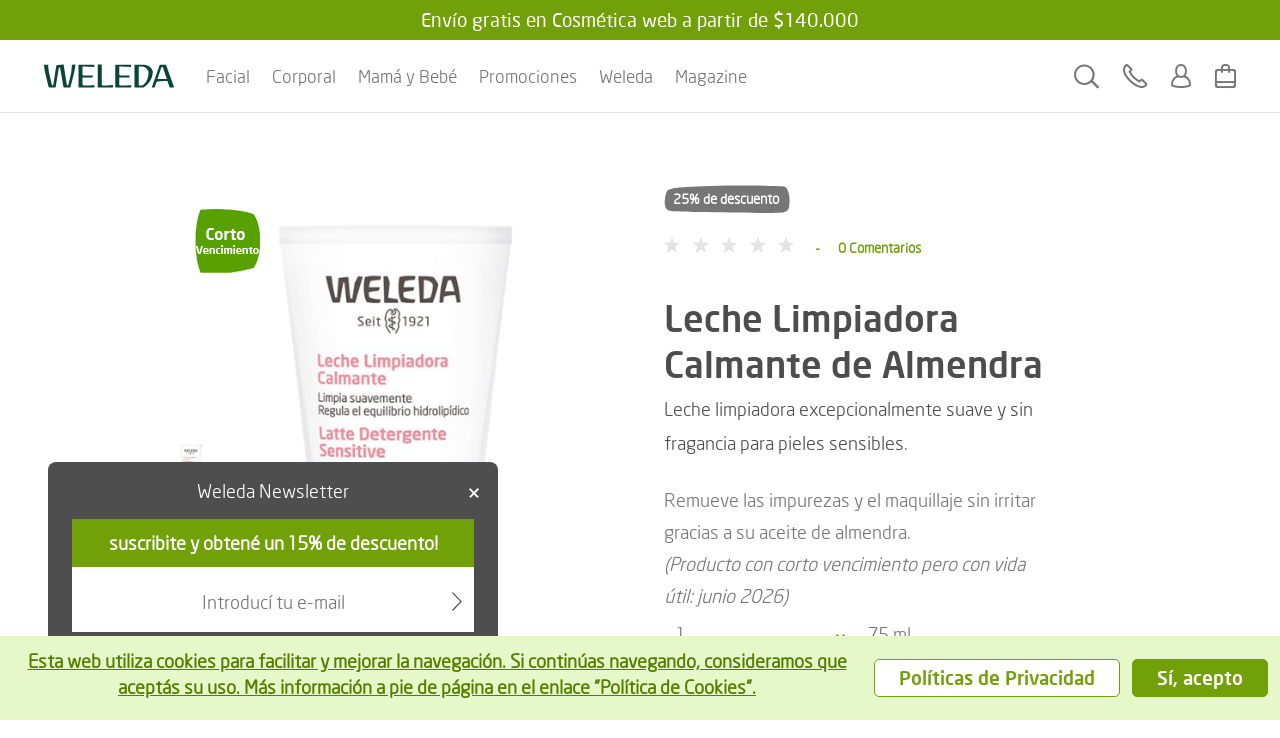

--- FILE ---
content_type: text/html;charset=UTF-8
request_url: https://www.weleda.com.ar/product/l/leche-limpiadora-calmante
body_size: 24285
content:
<!DOCTYPE html>


<html lang="es" class="no-js">
    <head>
        <meta charset="utf-8">
        <meta http-equiv="X-UA-Compatible" content="IE=edge,chrome=1">
        <meta name="viewport" content="width=device-width, initial-scale=1.0, maximum-scale=5.0, minimum-scale=1.0">
    <title>Leche Limpiadora Armonizante Facial para piel sensible de Almendra ...</title>
    <meta name="description" content="Adquirí la Leche Limpiadora Armonizante Facial para piel sensible de Almendra. Remueve las impurezas sin irritar! Elegí tu cuidado orgánico y natural."/>

        <link rel="stylesheet" type="text/css" href="/webfiles/1756300890942/css/style.css">


        <link rel="icon" type="image/icon" href="/webfiles/1756300890942/img/favicon.ico">

        <script type="text/javascript">
            var PRODUCTS_JSON = "https://www.weleda.com.ar/binaries/content/assets/json/products/products_arg-es_1769598106184.json";
        </script>

<meta name="robots" content="index,follow"/>
<link rel="canonical" href="https://www.weleda.com.ar/product/l/leche-limpiadora-calmante"/>
<link hreflang="fi-FI" rel="alternate" href="https://not-live/site/fin-fi/product/a/almond-soothing-cleansing-lotion"/>
<link hreflang="en-NZ" rel="alternate" href="https://www.weleda.co.nz/product/s/sensitive-cleansing-lotion---almond"/>
<link hreflang="zh-TW" rel="alternate" href="https://www.weleda.tw/product/a/almond-soothing-cleansing-lotion"/>
<link hreflang="ka-GE" rel="alternate" href="https://not-live/site/geo-ka/product/a/almond-soothing-cleansing-lotion"/>
<link hreflang="sk-SK" rel="alternate" href="https://www.weleda.sk/product/a/mandlove-cistiace-mlieko"/>
<link hreflang="es-CL" rel="alternate" href="https://www.weleda.cl/product/l/leche-limpiadora-armonizante-de-almendra"/>
<link hreflang="cs-CZ" rel="alternate" href="https://www.weleda.cz/product/a/mandlove-cistici-mleko"/>
<link hreflang="no-NO" rel="alternate" href="https://www.weleda.no/product/a/almond-soothing-cleansing-lotion"/>
<script async="true" defer="true" src="https://www.google.com/recaptcha/api.js?render=6LfvD2wiAAAAAO4nRhfQPFrdkj3KtugkHsmgBKNH" type="text/javascript"></script>
<script type="text/javascript">
		var isMagazinePage = false;
		var hideContentSearch = false;
	</script>
<script type="text/javascript">
        var CART_RESTSERVICE = "https://www.weleda.com.ar/restservices-arg-es/cart/cartItems";
    </script>
<script type="text/javascript">
        var QUANTITY_REST_URL = 'https://www.weleda.com.ar/restservices-arg-es/cart/changeQuantity';
        var SIZE_REST_URL = 'https://www.weleda.com.ar/restservices-arg-es/cart/changeSize';
    </script>
<script type="text/javascript">
        var CART_REFRESH_URL = "/product/l/leche-limpiadora-calmante?_hn:type=component-rendering&_hn:ref=r133_r3";
        var HTML_TO_RELOAD_TARGET = ".mod.mod-minicart .js-content-inner-wrapper";
        var HTML_TO_RELOAD_SOURCE = ".mod.mod-minicart .js-content-inner-wrapper .js-content-inner";
    </script>
<meta property="og:site_name" content="Weleda"/>
<meta property="og:title" content="Leche Limpiadora Calmante de Almendra"/>
<meta property="og:type" content="product"/>
<meta property="og:url" content="https://www.weleda.com.ar/product/l/leche-limpiadora-calmante"/>
<meta property="og:description" content="Adquirí la Leche Limpiadora Armonizante Facial para piel sensible de Almendra. Remueve las impurezas sin irritar! Elegí tu cuidado orgánico y natural."/>
<meta property="og:image" content="https://www.weleda.com.ar/binaries/content/gallery/global/packshots/si---spain-italy/face/leche_limpiadora_almendra.jpg"/>
<meta property="og:image:width" content="768"/>
<meta property="og:image:height" content="1,344"/>
<meta property="product:price:amount" content="31.500,00"/>
<meta property="product:price:currency" content="ARS"/>
<meta property="og:rating" content="0.0"/>
<meta property="og:ratingCount" content="0"/>
<meta property="og:rating_scale" content="5.0"/>
<meta name="twitter:description" content="Adquirí la Leche Limpiadora Armonizante Facial para piel sensible de Almendra. Remueve las impurezas sin irritar! Elegí tu cuidado orgánico y natural."/>
<meta name="twitter:card" content="summary"/>
<meta name="twitter:title" content="Leche Limpiadora Calmante de Almendra"/>
<link rel="image_src" href="https://www.weleda.com.ar/binaries/content/gallery/global/packshots/si---spain-italy/face/leche_limpiadora_almendra.jpg"/>
<meta name="twitter:image:src" content="https://www.weleda.com.ar/binaries/content/gallery/global/packshots/si---spain-italy/face/leche_limpiadora_almendra.jpg"/>







<noscript>
    <iframe src="//www.googletagmanager.com/ns.html?id=GTM-N9S57CV" height="0" width="0" style="display: none; visibility: hidden"></iframe>
</noscript><script>
	(function(w, d, s, l, i) {
		w[l] = w[l] || [];
		w[l].push({
			'gtm.start' : new Date().getTime(),
			event : 'gtm.js'
		});
		var f = d.getElementsByTagName(s)[0], j = d.createElement(s), dl = l != 'dataLayer' ? '&l='
				+ l
				: '';
		j.async = true;
		j.src = '//www.googletagmanager.com/gtm.js?id=' + i + dl;
		f.parentNode.insertBefore(j, f);
	})(window, document, 'script', 'dataLayer', 'GTM-N9S57CV');
</script>    </head>

    <body class="desktop pr-banner-reserve-small"
          ng-app="weledaApp"
    >
        <a href="#main" class="skip-link"></a>


        <script type="text/javascript">
            var webfile_base_path = "/webfiles/1756300890942";
            var REST_URL = "https://www.weleda.com.ar/restservices-arg-es";
            var showNewslettersAgainAfterDays = "30";
        </script>

            <script type="text/javascript">
                var BASKET_REST = "https://www.weleda.com.ar/restservices-arg-es/cart/addToCart";
                var BASKET_REST_REMOVE = "https://www.weleda.com.ar/restservices-arg-es/cart/removeFromCart";
                var instock_rest = "https://www.weleda.com.ar/restservices-arg-es/cart/isInStock";
                var sendgiftfriend_rest = "https://www.weleda.com.ar/restservices-arg-es/friendgift/send";
                var promotionbanner_rest = "https://www.weleda.com.ar/restservices-arg-es/cart/promotionbanner";
                var UPDATE_REFERER_REST_URL = "https://www.weleda.com.ar/restservices-arg-es/checkout/setToSiteReferer/site";
            </script>

        <script type="text/javascript">
            var CHANNEL_CURRENCY_CODE = 'ARS';
            var PREPARED_PRODUCT_LIST = JSON.parse('{\"008031\":{\"id\":\"008031\",\"name\":\"Leche Limpiadora Calmante de Almendra\",\"category\":\"\/facial\/tipo-de-producto\/limpieza-facial\",\"variants\":{\"213011\":{\"sku\":\"213011\",\"variant\":\"75 ml\",\"price\":31500.0000}},\"globalName\":\"old-almond-sensitive-cleansing-lotion\"},\"009361\":{\"id\":\"009361\",\"name\":\"Aceite Facial Calmante de Almendra\",\"category\":\"\/facial\/tipo-de-producto\/serums-y-aceites-faciales\",\"variants\":{\"213016\":{\"sku\":\"213016\",\"variant\":\"50 ml\",\"price\":42000.0000}},\"globalName\":\"old-almond-sensitive-facial-oil\"}}');
        </script>

<script type="text/javascript">
    var SLICK_LABELS = {
        "play": "",
        "pause": "",
        "dot": "",
        "slide": "",
        "instructions": {
            "default": "",
            "autoplay": ""
        }
    };
</script>

        <script src="/webfiles/1756300890942/js/script.js" type="text/javascript"></script>
        <script defer="defer" src="/webfiles/1756300890942/js/module-assets/headerfooter/script.js" type="text/javascript"></script>






        <div class="mod mod-cookiebar">
                <div class="content">

<p><a href="">Esta web utiliza cookies para facilitar y mejorar la navegación. Si continúas navegando, consideramos que aceptás su uso. Más información a pie de página en el enlace "Política de Cookies”.</a></p>
<div class="cookie-button-wrapper">
        <a href="#cookiepolicy" class="btn btn-secondary btn-policy js-btn-policy">
Políticas de Privacidad        </a>
    <button class="btn btn-primary js-cookie-submit">
Sí, acepto    </button>
</div>
                </div>
        </div>








        <div class="mod mod-newsletter-trigger skin-bar"
             data-connectors="newsletter8d28f3f606454c8081bcf1fb9e97ec821769605290614, newslettertriggerbar"
             
             data-mailing-list-id="1180601"
             
             data-days-counter="30"
             data-seconds-counter="5"
             
             
        >        <div class="newsletterbar-inner">
            <div class="newsletterbar-header">
                <p data-toggle="collapse"
                   data-target="#newsletterbar-content"
                   aria-expanded="false"
                   aria-controls="newsletterbar-content"
                >
Weleda Newsletter                </p>

                <button type="button"
                        class="toggle"
                        data-toggle="collapse"
                        data-target="#newsletterbar-content"
                        aria-expanded="false"
                        aria-controls="newsletterbar-content"
                        aria-label="toggle"
                >
                    <i class="icon-icon_arrow_down_small" aria-hidden="true"></i>
                </button>

                <button type="button"
                        class="js-close close"
                        aria-label="close"
                >
                    <i class="icon-icon_close_small" aria-hidden="true"></i>
                </button>
            </div>

            <div id="newsletterbar-content" class="collapse" aria-expanded="false">
                <div class="newsletterbar-description">
suscribite y obtené un 15% de descuento!                </div>

                <form id="newsletter-bar-form">
                    <label class="input-container input-container--text">
                        <input type="text" name="newsletterAddress" class="js-input-trigger-modal">

                        <span class="input-label">Introducí tu e-mail</span>

                        <button type="submit"
                                aria-label=""
                        >
                            <i class="icon-icon_arrow_right_large" style="color: #4d4d4d" aria-hidden="true"></i>
                        </button>

                        <span class="error-message">
                            </span>
                    </label>
                </form>
            </div>
        </div>
</div>

    <div class="modal fade mod mod-newsletter-modal-form skin-bar"
         
         tabindex="-1"
         role="dialog"
         aria-modal="true"
         aria-label="Newsletter Modal Weleda Newsletter"
         
         data-connectors="newsletter8d28f3f606454c8081bcf1fb9e97ec821769605290614, newslettertriggerbar"
         
    >
        <div class="modal-dialog" role="document">
            <div class="modal-content">
                <div class="modal-header">
                        <div class="modal-title"><div class="row"><div class="h3 offset-md-1 col-md-10">Weleda Newsletter</div></div></div>

                        <button type="button"
                                class="close"
                                data-dismiss="modal"
                                aria-label="Cerrar"
                                
                        >
                            <i class="icon-icon_close_large" aria-hidden="true"></i>
                        </button>
                </div>

                <div class="modal-body">
            <div class="row">
                <div class="offset-md-1 col-md-10">
                    <span class="typo-c1"><p>Suscribite a nuestro newsletter y para estar al tanto de nuestras últimas novedades, consejos de belleza y promociones más especiales.</p>

<p>¡Además obtené un 15% de descuento en tu primera compra!</p></span>

                        <figure style="--aspect-ratio:480/480;">
                            <picture>
                                    <img data-src="/binaries/content/gallery/global/content/corporate/sq_flower-letter_newsletter-teaser.jpg/sq_flower-letter_newsletter-teaser.jpg/weledahippo%3Acontent480"
                                         alt=""
                                         class="lazyload"
                                         aria-hidden="true"
                                    >
                                    <noscript>
                                        <img src="/binaries/content/gallery/global/content/corporate/sq_flower-letter_newsletter-teaser.jpg/sq_flower-letter_newsletter-teaser.jpg/weledahippo%3Acontent480"
                                             alt=""
                                             aria-hidden="true"
                                        >
                                    </noscript>
                            </picture>
                        </figure>

    <div class="mod mod-newsletter-subscription"
         data-birthday-fields="Birthday,BirthdayChild1,BirthdayPredicted"
         
         data-error="false"
         data-success="false"
         
         
    >
        <form action="/product/l/leche-limpiadora-calmante?_hn:type=action&amp;_hn:ref=r133_r9"
              method="post"
              class="subscribe"
        >
            <div class="sr-only">*Campos obligatorios. Siempre podés darte de baja en cualquier momento.</div>

            <input type="hidden" name="cmd" value="newsletter">
            <input type="hidden" name="mailinglist" value="8d28f3f6-0645-4c80-81bc-f1fb9e97ec82" data-id="1180601">




        <div class="form-row form-row--email">
            <label class="input-container input-container--text">
                <input type="text"
                       name="email"
                       value=""
                                data-validation="required"
            aria-required="true"

                    
                >
                <span class="input-label">Correo electrónico*</span>
            </label>
        </div>




        <div class="form-row">
            <label class="input-container input-container--text">
                <input type="text"
                       name="1180601_FirstName"
                       value=""
                                data-validation="required"
            aria-required="true"

                    
                >
                <span class="input-label">Nombre*</span>
            </label>
        </div>





        <div class="form-row">
            <label class="input-container input-container--date">
                <input name="1180601_Birthday"
                       type="date"
                                    data-validation="required"
            aria-required="true"

                       
                            min="1927-01-01"
                       value=""
                >
                <span class="input-label">Fecha de cumpleaños*</span>
            </label>
        </div>





        <input type="hidden" name="1180601_Source" value="AR_Website_Bar">






                <div class="form-row form-title">
            <link rel="stylesheet" type="text/css" href="/webfiles/1756300890942/css/recaptcha-w.css">



        <div class="input-container">
            <p class="grecaptcha-notice-text">This site is protected by reCAPTCHA and the Google <a href="https://policies.google.com/privacy">Privacy Policy</a> and <a href="https://policies.google.com/terms">Terms of Service</a> apply.</p>

            <textarea
                hidden="hidden"
                id="recaptcharesponser133_r9"
                data-recaptcha-sitekey="6LfvD2wiAAAAAO4nRhfQPFrdkj3KtugkHsmgBKNH"
                class="g-recaptcha"
                name="g-recaptcha-response"
            ></textarea>

        </div>
                </div>

                <div class="form-row">
                    <label class="input-container input-container--checkbox"
                           data-validation="required"
                    >
                        <input type="checkbox" name="privacy" value="true" aria-required="true">
                        <span class="input-label">
                                <a href=""
                                   target="_blank"
                                   class="wl-link-c1"
                                >Sí, declaro haber leído, comprendido y acepto la política de privacidad.*</a>
                        </span>

                    </label>
                </div>

            <div class="buttons">

        <script>
            function submitRecaptchaFormr133_r9(event) {
                event.preventDefault();
                grecaptcha.ready(function() {
                    grecaptcha.execute("6LfvD2wiAAAAAO4nRhfQPFrdkj3KtugkHsmgBKNH", {action: 'submit'})
                        .then(function(token) {
                            $("#recaptcharesponser133_r9").val(token)

                                $("#formSubmitr133_r9").trigger("click")
                        });
                });
            }
        </script>

        <button style="display:none;visibility:hidden;" id="formSubmitr133_r9" type="submit"></button>

    <button
        type="button"
        class="btn btn-primary"
        
            onclick="submitRecaptchaFormr133_r9(event)"
    >Enviar</button>
            </div>

            <div class="required-text" aria-hidden="true">*Campos obligatorios. Siempre podés darte de baja en cualquier momento.</div>
        </form>


    </div>
                </div>
            </div>
                </div>
            </div>
        </div>
    </div>





<div class="mod mod-nav skin-megamenu js-sticky sticky stickymobile"
	data-connectors="navigation, contact"
>


	<div class="mod mod-promotionbanner">
		<div id="promotion-banner"
             class="banner-content"
        >
				<div class="small full">
						<span class="banner-title typo-c1">Envío gratis en Cosmética web a partir de $140.000</span>
				</div>
		</div>
	</div>
	<div class="nav-wrapper">
        <button class="js-menu-toggle menu-toggle"
                type="button"
                aria-label=""
                data-label-toggle=""
                aria-expanded="false"
                aria-controls="nav"
        >
            <span aria-hidden="true"></span>
        </button>

		<nav id="nav" role="navigation">
            <div class="logo-desktop"><a href="/" class="logo" title="">
    <svg width="130" height="24" style="fill: blue;">
        <image xlink:href="/webfiles/1756300890942/img/weleda_logo.svg" src="/webfiles/1756300890942/img/logo.png" width="130" height="24" alt="Logo Weleda"/>
    </svg>
</a>
</div>

			

        <div class="menu js-menu">
            <div class="menu-toggle-tablet">
                <button class="js-menu-toggle"
                        type="button"
                        aria-label=""
                        aria-expanded="true"
                        aria-controls="nav"
                >
                    <span aria-hidden="true"></span>
                </button>
            </div>

            <ul class="js-list list">
                <li class="js-list-item list-item menu-lang-switcher">

                </li>




        <li class="js-list-item list-item"
            itemprop="name"
        >
            <button id="menu-link-r133_r5_r7_r1_r1"
                    type="button"
                    class="submenu-toggle js-first-submenu-toggle"
                    aria-expanded="false"
                    aria-controls="sub-menu-r133_r5_r7_r1_r1"
            >
                <span class="sr-only"> Facial</span>
            </button>
            <a href="https://www.weleda.com.ar/facial" class="megamenu-item">Facial</a>


            <div id="sub-menu-r133_r5_r7_r1_r1" class="sub-menu js-sub-menu">
                <div class="sub-menu-inner">
                    <div class="row bg-nav">
                        <div class="col">
                            <div class="row">

                                    <div class="js-list list slider first-sub-menu">
                                        <section class="js-list-item list-item"
                                                 data-label=""
                                        >
                                            <div class="js-mega-menu-slider slider-inner">






        <div class="slider-item">
            <a href='https://www.weleda.com.ar/hidratacion-frescura-cactus' class="teaser">
                <div class="image">
                            <img data-src="/binaries/content/gallery/arg-es/content/teaser---linea-cactus.png/teaser---linea-cactus.png/weledahippo%3Acontent320x180"
                                class="lazyload"
                                alt=""
                                aria-hidden="true"
                            >
                            <noscript>
                                <img src="/binaries/content/gallery/arg-es/content/teaser---linea-cactus.png/teaser---linea-cactus.png/weledahippo%3Acontent320x180"
                                     alt=""
                                     aria-hidden="true"
                                >
                            </noscript>

                    <div class="gradient"></div>
                </div>

                <div class="text">
                    <span>Hidratación y Frescura para tu piel</span>
                    <i class="icon" aria-hidden="true"></i>
                </div>
            </a>
        </div>


                                            </div>
                                        </section>
                                    </div>

                                <div class="col col-lg-4">



                <div class="js-list list first-sub-menu">
                <div class="js-list-item list-item">
                    <button type="button"
                            class="submenu-toggle js-second-submenu-toggle"
                            aria-expanded="false"
                            aria-controls="second-sub-menu-first-r133_r5_r7_r1_r1"
                            aria-describedby="second-sub-menu-headline-first-r133_r5_r7_r1_r1"
                    ></button>
                    <div id="second-sub-menu-headline-first-r133_r5_r7_r1_r1"
                         class="h3 js-second-submenu-toggle"
                         aria-level="2"
                         role="heading"
                    >Por categoría</div>

        <ul id="second-sub-menu-first-r133_r5_r7_r1_r1"
            class="js-list list"
            itemscope
            itemtype="https://www.schema.org/SiteNavigationElement"
        >
                    <li class="js-list-item list-item" itemprop="name">
                        <a class="megamenu-item" itemprop="url" href="https://www.weleda.com.ar/facial/limpieza-facial">
                            <i aria-hidden="true"></i>
                            Limpieza Facial
                        </a>
                    </li>
                    <li class="js-list-item list-item" itemprop="name">
                        <a class="megamenu-item" itemprop="url" href="https://www.weleda.com.ar/facial/cuidados-de-dia">
                            <i aria-hidden="true"></i>
                            Cuidados de Día
                        </a>
                    </li>
                    <li class="js-list-item list-item" itemprop="name">
                        <a class="megamenu-item" itemprop="url" href="https://www.weleda.com.ar/facial/cuidados-de-noche">
                            <i aria-hidden="true"></i>
                            Cuidados de Noche
                        </a>
                    </li>
                    <li class="js-list-item list-item" itemprop="name">
                        <a class="megamenu-item" itemprop="url" href="https://www.weleda.com.ar/facial/cuidado-de-ojos-y-labios">
                            <i aria-hidden="true"></i>
                            Cuidado de Ojos y Labios
                        </a>
                    </li>
                    <li class="js-list-item list-item" itemprop="name">
                        <a class="megamenu-item" itemprop="url" href="https://www.weleda.com.ar/facial/serums-y-aceites-faciales">
                            <i aria-hidden="true"></i>
                            Serums y Aceites Faciales
                        </a>
                    </li>
                    <li class="js-list-item list-item" itemprop="name">
                        <a class="megamenu-item" itemprop="url" href="https://www.weleda.com.ar/facial/cuidados-especificos">
                            <i aria-hidden="true"></i>
                            Cuidados Específicos
                        </a>
                    </li>
                    <li class="js-list-item list-item" itemprop="name">
                        <a class="megamenu-item" itemprop="url" href="https://www.weleda.com.ar/facial/linea-para-hombres">
                            <i aria-hidden="true"></i>
                            Línea para Hombres
                        </a>
                    </li>
                    <li class="js-list-item list-item" itemprop="name">
                        <a class="megamenu-item" itemprop="url" href="https://www.weleda.com.ar/facial/apto-personas-veganas">
                            <i aria-hidden="true"></i>
                            Apto Personas Veganas
                        </a>
                    </li>
        </ul>
                    </div>
            </div>

                                </div>

                                    <div class="col col-lg-4">



                <div class="js-list list first-sub-menu">
                <div class="js-list-item list-item">
                    <button type="button"
                            class="submenu-toggle js-second-submenu-toggle"
                            aria-expanded="false"
                            aria-controls="second-sub-menu-second-r133_r5_r7_r1_r1"
                            aria-describedby="second-sub-menu-headline-second-r133_r5_r7_r1_r1"
                    ></button>
                    <div id="second-sub-menu-headline-second-r133_r5_r7_r1_r1"
                         class="h3 js-second-submenu-toggle"
                         aria-level="2"
                         role="heading"
                    >Por tipo de piel</div>

        <ul id="second-sub-menu-second-r133_r5_r7_r1_r1"
            class="js-list list"
            itemscope
            itemtype="https://www.schema.org/SiteNavigationElement"
        >
                    <li class="js-list-item list-item" itemprop="name">
                        <a class="megamenu-item" itemprop="url" href="https://www.weleda.com.ar/facial/piel-sensible">
                            <i aria-hidden="true"></i>
                            Piel Sensible
                        </a>
                    </li>
                    <li class="js-list-item list-item" itemprop="name">
                        <a class="megamenu-item" itemprop="url" href="https://www.weleda.com.ar/facial/piel-seca-y-muy-seca">
                            <i aria-hidden="true"></i>
                            Piel Seca y muy Seca
                        </a>
                    </li>
                    <li class="js-list-item list-item" itemprop="name">
                        <a class="megamenu-item" itemprop="url" href="https://www.weleda.com.ar/facial/piel-grasa">
                            <i aria-hidden="true"></i>
                            Piel Grasa
                        </a>
                    </li>
                    <li class="js-list-item list-item" itemprop="name">
                        <a class="megamenu-item" itemprop="url" href="https://www.weleda.com.ar/facial/piel-mixta">
                            <i aria-hidden="true"></i>
                            Piel Mixta
                        </a>
                    </li>
                    <li class="js-list-item list-item" itemprop="name">
                        <a class="megamenu-item" itemprop="url" href="https://www.weleda.com.ar/facial/piel-deshidratada">
                            <i aria-hidden="true"></i>
                            Piel Deshidratada
                        </a>
                    </li>
                    <li class="js-list-item list-item" itemprop="name">
                        <a class="megamenu-item" itemprop="url" href="https://www.weleda.com.ar/facial/primeras-arrugas">
                            <i aria-hidden="true"></i>
                            Primeras Arrugas
                        </a>
                    </li>
                    <li class="js-list-item list-item" itemprop="name">
                        <a class="megamenu-item" itemprop="url" href="https://www.weleda.com.ar/facial/pieles-maduras">
                            <i aria-hidden="true"></i>
                            Pieles Maduras
                        </a>
                    </li>
        </ul>
                    </div>
            </div>

                                    </div>

                                    <div class="col col-lg-4">



                <div class="js-list list first-sub-menu">
                <div class="js-list-item list-item">
                    <button type="button"
                            class="submenu-toggle js-second-submenu-toggle"
                            aria-expanded="false"
                            aria-controls="second-sub-menu-third-r133_r5_r7_r1_r1"
                            aria-describedby="second-sub-menu-headline-third-r133_r5_r7_r1_r1"
                    ></button>
                    <div id="second-sub-menu-headline-third-r133_r5_r7_r1_r1"
                         class="h3 js-second-submenu-toggle"
                         aria-level="2"
                         role="heading"
                    >Por beneficio</div>

        <ul id="second-sub-menu-third-r133_r5_r7_r1_r1"
            class="js-list list"
            itemscope
            itemtype="https://www.schema.org/SiteNavigationElement"
        >
                    <li class="js-list-item list-item" itemprop="name">
                        <a class="megamenu-item" itemprop="url" href="https://www.weleda.com.ar/facial/almendra">
                            <i aria-hidden="true"></i>
                            Almendra
                        </a>
                    </li>
                    <li class="js-list-item list-item" itemprop="name">
                        <a class="megamenu-item" itemprop="url" href="https://www.weleda.com.ar/facial/iris">
                            <i aria-hidden="true"></i>
                            Iris
                        </a>
                    </li>
                    <li class="js-list-item list-item" itemprop="name">
                        <a class="megamenu-item" itemprop="url" href="https://www.weleda.com.ar/facial/rosa-mosqueta-y-te-blanco">
                            <i aria-hidden="true"></i>
                            Rosa Mosqueta y Té blanco
                        </a>
                    </li>
                    <li class="js-list-item list-item" itemprop="name">
                        <a class="megamenu-item" itemprop="url" href="https://www.weleda.com.ar/facial/granada-y-peptidos-de-maca">
                            <i aria-hidden="true"></i>
                            Granada y Péptidos de Maca
                        </a>
                    </li>
                    <li class="js-list-item list-item" itemprop="name">
                        <a class="megamenu-item" itemprop="url" href="https://www.weleda.com.ar/facial/genciana-azul-y-edelweiss">
                            <i aria-hidden="true"></i>
                            Genciana Azul y Edelweiss
                        </a>
                    </li>
                    <li class="js-list-item list-item" itemprop="name">
                        <a class="megamenu-item" itemprop="url" href="https://www.weleda.com.ar/facial/naturally-clear">
                            <i aria-hidden="true"></i>
                            Naturally Clear
                        </a>
                    </li>
                    <li class="js-list-item list-item" itemprop="name">
                        <a class="megamenu-item" itemprop="url" href="https://www.weleda.com.ar/facial/skin-food">
                            <i aria-hidden="true"></i>
                            Skin Food
                        </a>
                    </li>
                    <li class="js-list-item list-item" itemprop="name">
                        <a class="megamenu-item" itemprop="url" href="https://www.weleda.com.ar/facial/cactus">
                            <i aria-hidden="true"></i>
                            Cactus
                        </a>
                    </li>
        </ul>
                    </div>
            </div>

                                    </div>

                                    <div class="col-button">
                                        <div class="js-list list first-sub-menu"
                                            itemscope
                                            itemtype="https://www.schema.org/SiteNavigationElement"
                                        >
                                            <div class="js-list-item list-item">
                                                <a href="https://www.weleda.com.ar/facial" class="btn btn-secondary">
Mostrar todo                                                </a>
                                            </div>
                                        </div>
                                    </div>
                            </div>
                        </div>

                                <div class="col-lg-3 col-teaser">






        <div class="teaser-item">
            <a href='https://www.weleda.com.ar/hidratacion-frescura-cactus' class="teaser">
                <div class="image">
                            <img data-src="/binaries/content/gallery/arg-es/content/teaser---linea-cactus.png/teaser---linea-cactus.png/weledahippo%3Acontent320x180"
                                class="lazyload"
                                alt=""
                                aria-hidden="true"
                            >
                            <noscript>
                                <img src="/binaries/content/gallery/arg-es/content/teaser---linea-cactus.png/teaser---linea-cactus.png/weledahippo%3Acontent320x180"
                                     alt=""
                                     aria-hidden="true"
                                >
                            </noscript>

                    <div class="gradient"></div>
                </div>

                <div class="text">
                    <span>Hidratación y Frescura para tu piel</span>
                    <i class="icon" aria-hidden="true"></i>
                </div>
            </a>
        </div>
                                </div>

                    </div>

                        <div class="bg-green-light bottom-bar">
                            <div class="js-bottom-bar-text">
                                El mejor cuidado natural para tu cara.
                            </div>
                        </div>

                    <a href="#menu-link-r133_r5_r7_r1_r1" class="top-level">
                    </a>
                </div>
            </div>
        </li>


        <li class="js-list-item list-item"
            itemprop="name"
        >
            <button id="menu-link-r133_r5_r7_r1_r2"
                    type="button"
                    class="submenu-toggle js-first-submenu-toggle"
                    aria-expanded="false"
                    aria-controls="sub-menu-r133_r5_r7_r1_r2"
            >
                <span class="sr-only"> Corporal</span>
            </button>
            <a href="https://www.weleda.com.ar/corporal" class="megamenu-item">Corporal</a>


            <div id="sub-menu-r133_r5_r7_r1_r2" class="sub-menu js-sub-menu">
                <div class="sub-menu-inner">
                    <div class="row bg-nav">
                        <div class="col">
                            <div class="row">

                                    <div class="js-list list slider first-sub-menu">
                                        <section class="js-list-item list-item"
                                                 data-label=""
                                        >
                                            <div class="js-mega-menu-slider slider-inner">





        <div class="slider-item">
            <a href='https://www.weleda.com.ar/skin-food' target='_blank' class="teaser">
                <div class="image">
                            <img data-src="/binaries/content/gallery/global/content/teasers/wi_skin_food_jeans.jpg/wi_skin_food_jeans.jpg/weledahippo%3Acontent320x180"
                                class="lazyload"
                                alt=""
                                aria-hidden="true"
                            >
                            <noscript>
                                <img src="/binaries/content/gallery/global/content/teasers/wi_skin_food_jeans.jpg/wi_skin_food_jeans.jpg/weledahippo%3Acontent320x180"
                                     alt=""
                                     aria-hidden="true"
                                >
                            </noscript>

                    <div class="gradient"></div>
                </div>

                <div class="text">
                    <span>Un superalimento para piel seca</span>
                    <i class="icon" aria-hidden="true"></i>
                </div>
            </a>
        </div>






        <div class="slider-item">
            <a href='https://www.weleda.com.ar/product/a/aceite-de-abedul-para-la-celulitis' class="teaser">
                <div class="image">
                            <img data-src="/binaries/content/gallery/arg-es/content/teaser---abedul.png/teaser---abedul.png/weledahippo%3Acontent320x180"
                                class="lazyload"
                                alt=""
                                aria-hidden="true"
                            >
                            <noscript>
                                <img src="/binaries/content/gallery/arg-es/content/teaser---abedul.png/teaser---abedul.png/weledahippo%3Acontent320x180"
                                     alt=""
                                     aria-hidden="true"
                                >
                            </noscript>

                    <div class="gradient"></div>
                </div>

                <div class="text">
                    <span>aceite para la celulitis</span>
                    <i class="icon" aria-hidden="true"></i>
                </div>
            </a>
        </div>


                                            </div>
                                        </section>
                                    </div>

                                <div class="col col-lg-4">



                <div class="js-list list first-sub-menu">
                <div class="js-list-item list-item">
                    <button type="button"
                            class="submenu-toggle js-second-submenu-toggle"
                            aria-expanded="false"
                            aria-controls="second-sub-menu-first-r133_r5_r7_r1_r2"
                            aria-describedby="second-sub-menu-headline-first-r133_r5_r7_r1_r2"
                    ></button>
                    <div id="second-sub-menu-headline-first-r133_r5_r7_r1_r2"
                         class="h3 js-second-submenu-toggle"
                         aria-level="2"
                         role="heading"
                    >Por categoría</div>

        <ul id="second-sub-menu-first-r133_r5_r7_r1_r2"
            class="js-list list"
            itemscope
            itemtype="https://www.schema.org/SiteNavigationElement"
        >
                    <li class="js-list-item list-item" itemprop="name">
                        <a class="megamenu-item" itemprop="url" href="https://www.weleda.com.ar/corporal/aceites-corporales">
                            <i aria-hidden="true"></i>
                            Aceites Corporales
                        </a>
                    </li>
                    <li class="js-list-item list-item" itemprop="name">
                        <a class="megamenu-item" itemprop="url" href="https://www.weleda.com.ar/corporal/leches-corporales">
                            <i aria-hidden="true"></i>
                            Leches Corporales
                        </a>
                    </li>
                    <li class="js-list-item list-item" itemprop="name">
                        <a class="megamenu-item" itemprop="url" href="https://www.weleda.com.ar/corporal/geles-de-ducha-y-jabon">
                            <i aria-hidden="true"></i>
                            Geles de Ducha y Jabón
                        </a>
                    </li>
                    <li class="js-list-item list-item" itemprop="name">
                        <a class="megamenu-item" itemprop="url" href="https://www.weleda.com.ar/corporal/desodorantes">
                            <i aria-hidden="true"></i>
                            Desodorantes
                        </a>
                    </li>
                    <li class="js-list-item list-item" itemprop="name">
                        <a class="megamenu-item" itemprop="url" href="https://www.weleda.com.ar/corporal/cuidados-de-manos-y-pies">
                            <i aria-hidden="true"></i>
                            Cuidados de Manos y Pies
                        </a>
                    </li>
                    <li class="js-list-item list-item" itemprop="name">
                        <a class="megamenu-item" itemprop="url" href="https://www.weleda.com.ar/corporal/linea-capilar-sustentable">
                            <i aria-hidden="true"></i>
                            Línea Capilar Sustentable
                        </a>
                    </li>
                    <li class="js-list-item list-item" itemprop="name">
                        <a class="megamenu-item" itemprop="url" href="https://www.weleda.com.ar/corporal/linea-bucodental">
                            <i aria-hidden="true"></i>
                            Línea Bucodental
                        </a>
                    </li>
                    <li class="js-list-item list-item" itemprop="name">
                        <a class="megamenu-item" itemprop="url" href="https://www.weleda.com.ar/corporal/fitosprays">
                            <i aria-hidden="true"></i>
                            FitoSprays
                        </a>
                    </li>
                    <li class="js-list-item list-item" itemprop="name">
                        <a class="megamenu-item" itemprop="url" href="https://www.weleda.com.ar/corporal/linea-de-hombre">
                            <i aria-hidden="true"></i>
                            Línea de Hombre
                        </a>
                    </li>
                    <li class="js-list-item list-item" itemprop="name">
                        <a class="megamenu-item" itemprop="url" href="https://www.weleda.com.ar/corporal/apto-personas-veganas">
                            <i aria-hidden="true"></i>
                            Apto Personas Veganas
                        </a>
                    </li>
        </ul>
                    </div>
            </div>

                                </div>

                                    <div class="col col-lg-4">



                <div class="js-list list first-sub-menu">
                <div class="js-list-item list-item">
                    <button type="button"
                            class="submenu-toggle js-second-submenu-toggle"
                            aria-expanded="false"
                            aria-controls="second-sub-menu-second-r133_r5_r7_r1_r2"
                            aria-describedby="second-sub-menu-headline-second-r133_r5_r7_r1_r2"
                    ></button>
                    <div id="second-sub-menu-headline-second-r133_r5_r7_r1_r2"
                         class="h3 js-second-submenu-toggle"
                         aria-level="2"
                         role="heading"
                    >Por tipo de necesidad</div>

        <ul id="second-sub-menu-second-r133_r5_r7_r1_r2"
            class="js-list list"
            itemscope
            itemtype="https://www.schema.org/SiteNavigationElement"
        >
                    <li class="js-list-item list-item" itemprop="name">
                        <a class="megamenu-item" itemprop="url" href="https://www.weleda.com.ar/corporal/hidratacion">
                            <i aria-hidden="true"></i>
                            Hidratación
                        </a>
                    </li>
                    <li class="js-list-item list-item" itemprop="name">
                        <a class="megamenu-item" itemprop="url" href="https://www.weleda.com.ar/corporal/celulitis">
                            <i aria-hidden="true"></i>
                            Celulitis
                        </a>
                    </li>
                    <li class="js-list-item list-item" itemprop="name">
                        <a class="megamenu-item" itemprop="url" href="https://www.weleda.com.ar/corporal/cuidado-intensivo">
                            <i aria-hidden="true"></i>
                            Cuidado Intensivo
                        </a>
                    </li>
                    <li class="js-list-item list-item" itemprop="name">
                        <a class="megamenu-item" itemprop="url" href="https://www.weleda.com.ar/corporal/cuidado-para-el-embarazo">
                            <i aria-hidden="true"></i>
                            Cuidado para el Embarazo
                        </a>
                    </li>
                    <li class="js-list-item list-item" itemprop="name">
                        <a class="megamenu-item" itemprop="url" href="https://www.weleda.com.ar/corporal/piel-seca">
                            <i aria-hidden="true"></i>
                            Piel Seca
                        </a>
                    </li>
                    <li class="js-list-item list-item" itemprop="name">
                        <a class="megamenu-item" itemprop="url" href="https://www.weleda.com.ar/corporal/higiene">
                            <i aria-hidden="true"></i>
                            Higiene
                        </a>
                    </li>
                    <li class="js-list-item list-item" itemprop="name">
                        <a class="megamenu-item" itemprop="url" href="https://www.weleda.com.ar/corporal/caida-del-cabello">
                            <i aria-hidden="true"></i>
                            Caída del Cabello
                        </a>
                    </li>
                    <li class="js-list-item list-item" itemprop="name">
                        <a class="megamenu-item" itemprop="url" href="https://www.weleda.com.ar/corporal/primeros-auxilios">
                            <i aria-hidden="true"></i>
                            Primeros Auxilios
                        </a>
                    </li>
        </ul>
                    </div>
            </div>

                                    </div>

                                    <div class="col col-lg-4">



                <div class="js-list list first-sub-menu">
                <div class="js-list-item list-item">
                    <button type="button"
                            class="submenu-toggle js-second-submenu-toggle"
                            aria-expanded="false"
                            aria-controls="second-sub-menu-third-r133_r5_r7_r1_r2"
                            aria-describedby="second-sub-menu-headline-third-r133_r5_r7_r1_r2"
                    ></button>
                    <div id="second-sub-menu-headline-third-r133_r5_r7_r1_r2"
                         class="h3 js-second-submenu-toggle"
                         aria-level="2"
                         role="heading"
                    >Por ingrediente</div>

        <ul id="second-sub-menu-third-r133_r5_r7_r1_r2"
            class="js-list list"
            itemscope
            itemtype="https://www.schema.org/SiteNavigationElement"
        >
                    <li class="js-list-item list-item" itemprop="name">
                        <a class="megamenu-item" itemprop="url" href="https://www.weleda.com.ar/corporal/abedul">
                            <i aria-hidden="true"></i>
                            Abedul
                        </a>
                    </li>
                    <li class="js-list-item list-item" itemprop="name">
                        <a class="megamenu-item" itemprop="url" href="https://www.weleda.com.ar/corporal/arnica">
                            <i aria-hidden="true"></i>
                            Árnica
                        </a>
                    </li>
                    <li class="js-list-item list-item" itemprop="name">
                        <a class="megamenu-item" itemprop="url" href="https://www.weleda.com.ar/corporal/calendula">
                            <i aria-hidden="true"></i>
                            Caléndula
                        </a>
                    </li>
                    <li class="js-list-item list-item" itemprop="name">
                        <a class="megamenu-item" itemprop="url" href="https://www.weleda.com.ar/corporal/citrus">
                            <i aria-hidden="true"></i>
                            Citrus
                        </a>
                    </li>
                    <li class="js-list-item list-item" itemprop="name">
                        <a class="megamenu-item" itemprop="url" href="https://www.weleda.com.ar/corporal/granada">
                            <i aria-hidden="true"></i>
                            Granada
                        </a>
                    </li>
                    <li class="js-list-item list-item" itemprop="name">
                        <a class="megamenu-item" itemprop="url" href="https://www.weleda.com.ar/corporal/espino-amarillo">
                            <i aria-hidden="true"></i>
                            Espino Amarillo
                        </a>
                    </li>
                    <li class="js-list-item list-item" itemprop="name">
                        <a class="megamenu-item" itemprop="url" href="https://www.weleda.com.ar/corporal/rosa-mosqueta">
                            <i aria-hidden="true"></i>
                            Rosa Mosqueta
                        </a>
                    </li>
                    <li class="js-list-item list-item" itemprop="name">
                        <a class="megamenu-item" itemprop="url" href="https://www.weleda.com.ar/corporal/fitoshampoos">
                            <i aria-hidden="true"></i>
                            Fitoshampoos
                        </a>
                    </li>
                    <li class="js-list-item list-item" itemprop="name">
                        <a class="megamenu-item" itemprop="url" href="https://www.weleda.com.ar/corporal/fitoacondicionadores">
                            <i aria-hidden="true"></i>
                            Fitoacondicionadores
                        </a>
                    </li>
                    <li class="js-list-item list-item" itemprop="name">
                        <a class="megamenu-item" itemprop="url" href="https://www.weleda.com.ar/corporal/tratamientos-capilares">
                            <i aria-hidden="true"></i>
                            Tratamientos Capilares
                        </a>
                    </li>
        </ul>
                    </div>
            </div>

                                    </div>

                                    <div class="col-button">
                                        <div class="js-list list first-sub-menu"
                                            itemscope
                                            itemtype="https://www.schema.org/SiteNavigationElement"
                                        >
                                            <div class="js-list-item list-item">
                                                <a href="https://www.weleda.com.ar/corporal" class="btn btn-secondary">
Mostrar todo                                                </a>
                                            </div>
                                        </div>
                                    </div>
                            </div>
                        </div>

                                <div class="col-lg-3 col-teaser">





        <div class="teaser-item">
            <a href='https://www.weleda.com.ar/skin-food' target='_blank' class="teaser">
                <div class="image">
                            <img data-src="/binaries/content/gallery/global/content/teasers/wi_skin_food_jeans.jpg/wi_skin_food_jeans.jpg/weledahippo%3Acontent320x180"
                                class="lazyload"
                                alt=""
                                aria-hidden="true"
                            >
                            <noscript>
                                <img src="/binaries/content/gallery/global/content/teasers/wi_skin_food_jeans.jpg/wi_skin_food_jeans.jpg/weledahippo%3Acontent320x180"
                                     alt=""
                                     aria-hidden="true"
                                >
                            </noscript>

                    <div class="gradient"></div>
                </div>

                <div class="text">
                    <span>Un superalimento para piel seca</span>
                    <i class="icon" aria-hidden="true"></i>
                </div>
            </a>
        </div>






        <div class="teaser-item">
            <a href='https://www.weleda.com.ar/product/a/aceite-de-abedul-para-la-celulitis' class="teaser">
                <div class="image">
                            <img data-src="/binaries/content/gallery/arg-es/content/teaser---abedul.png/teaser---abedul.png/weledahippo%3Acontent320x180"
                                class="lazyload"
                                alt=""
                                aria-hidden="true"
                            >
                            <noscript>
                                <img src="/binaries/content/gallery/arg-es/content/teaser---abedul.png/teaser---abedul.png/weledahippo%3Acontent320x180"
                                     alt=""
                                     aria-hidden="true"
                                >
                            </noscript>

                    <div class="gradient"></div>
                </div>

                <div class="text">
                    <span>aceite para la celulitis</span>
                    <i class="icon" aria-hidden="true"></i>
                </div>
            </a>
        </div>
                                </div>

                    </div>

                        <div class="bg-green-light bottom-bar">
                            <div class="js-bottom-bar-text">
                                El mejor cuidado natural para tu cuerpo.
                            </div>
                        </div>

                    <a href="#menu-link-r133_r5_r7_r1_r2" class="top-level">
                    </a>
                </div>
            </div>
        </li>


        <li class="js-list-item list-item"
            itemprop="name"
        >
            <button id="menu-link-r133_r5_r7_r1_r3"
                    type="button"
                    class="submenu-toggle js-first-submenu-toggle"
                    aria-expanded="false"
                    aria-controls="sub-menu-r133_r5_r7_r1_r3"
            >
                <span class="sr-only"> Mamá y Bebé</span>
            </button>
            <a href="https://www.weleda.com.ar/mama-y-bebe" class="megamenu-item">Mamá y Bebé</a>


            <div id="sub-menu-r133_r5_r7_r1_r3" class="sub-menu js-sub-menu">
                <div class="sub-menu-inner">
                    <div class="row bg-nav">
                        <div class="col">
                            <div class="row">

                                    <div class="js-list list slider first-sub-menu">
                                        <section class="js-list-item list-item"
                                                 data-label=""
                                        >
                                            <div class="js-mega-menu-slider slider-inner">





        <div class="slider-item">
            <a href='https://www.weleda.com.ar/balsamo-masajes-para-estrias' target='_blank' class="teaser">
                <div class="image">
                            <img data-src="/binaries/content/gallery/arg-es/content/teaser---linea-estrias.png/teaser---linea-estrias.png/weledahippo%3Acontent320x180"
                                class="lazyload"
                                alt=""
                                aria-hidden="true"
                            >
                            <noscript>
                                <img src="/binaries/content/gallery/arg-es/content/teaser---linea-estrias.png/teaser---linea-estrias.png/weledahippo%3Acontent320x180"
                                     alt=""
                                     aria-hidden="true"
                                >
                            </noscript>

                    <div class="gradient"></div>
                </div>

                <div class="text">
                    <span>Cuidamos a las mamás</span>
                    <i class="icon" aria-hidden="true"></i>
                </div>
            </a>
        </div>



                                            </div>
                                        </section>
                                    </div>

                                <div class="col col-lg-4">



                <div class="js-list list first-sub-menu">
                <div class="js-list-item list-item">
                    <button type="button"
                            class="submenu-toggle js-second-submenu-toggle"
                            aria-expanded="false"
                            aria-controls="second-sub-menu-first-r133_r5_r7_r1_r3"
                            aria-describedby="second-sub-menu-headline-first-r133_r5_r7_r1_r3"
                    ></button>
                    <div id="second-sub-menu-headline-first-r133_r5_r7_r1_r3"
                         class="h3 js-second-submenu-toggle"
                         aria-level="2"
                         role="heading"
                    >por categoría</div>

        <ul id="second-sub-menu-first-r133_r5_r7_r1_r3"
            class="js-list list"
            itemscope
            itemtype="https://www.schema.org/SiteNavigationElement"
        >
                    <li class="js-list-item list-item" itemprop="name">
                        <a class="megamenu-item" itemprop="url" href="https://www.weleda.com.ar/mama-y-bebe/mama-y-embarazo">
                            <i aria-hidden="true"></i>
                            Mamá y Embarazo
                        </a>
                    </li>
                    <li class="js-list-item list-item" itemprop="name">
                        <a class="megamenu-item" itemprop="url" href="https://www.weleda.com.ar/mama-y-bebe/bebe">
                            <i aria-hidden="true"></i>
                            Bebé
                        </a>
                    </li>
                    <li class="js-list-item list-item" itemprop="name">
                        <a class="megamenu-item" itemprop="url" href="https://www.weleda.com.ar/mama-y-bebe/ninos">
                            <i aria-hidden="true"></i>
                            Niños
                        </a>
                    </li>
        </ul>
                    </div>
            </div>

                                </div>

                                    <div class="col col-lg-4">



                <div class="js-list list first-sub-menu">
                <div class="js-list-item list-item">
                    <button type="button"
                            class="submenu-toggle js-second-submenu-toggle"
                            aria-expanded="false"
                            aria-controls="second-sub-menu-second-r133_r5_r7_r1_r3"
                            aria-describedby="second-sub-menu-headline-second-r133_r5_r7_r1_r3"
                    ></button>
                    <div id="second-sub-menu-headline-second-r133_r5_r7_r1_r3"
                         class="h3 js-second-submenu-toggle"
                         aria-level="2"
                         role="heading"
                    >Por tipo de piel</div>

        <ul id="second-sub-menu-second-r133_r5_r7_r1_r3"
            class="js-list list"
            itemscope
            itemtype="https://www.schema.org/SiteNavigationElement"
        >
                    <li class="js-list-item list-item" itemprop="name">
                        <a class="megamenu-item" itemprop="url" href="https://www.weleda.com.ar/mama-y-bebe/pieles-sensibles">
                            <i aria-hidden="true"></i>
                            Pieles Sensibles
                        </a>
                    </li>
                    <li class="js-list-item list-item" itemprop="name">
                        <a class="megamenu-item" itemprop="url" href="https://www.weleda.com.ar/mama-y-bebe/pre-y-post-natal">
                            <i aria-hidden="true"></i>
                            Pre y Post Natal
                        </a>
                    </li>
                    <li class="js-list-item list-item" itemprop="name">
                        <a class="megamenu-item" itemprop="url" href="https://www.weleda.com.ar/mama-y-bebe/bano-bebe">
                            <i aria-hidden="true"></i>
                            Baño Bebé
                        </a>
                    </li>
        </ul>
                    </div>
            </div>

                                    </div>

                                    <div class="col col-lg-4">



                <div class="js-list list first-sub-menu">
                <div class="js-list-item list-item">
                    <button type="button"
                            class="submenu-toggle js-second-submenu-toggle"
                            aria-expanded="false"
                            aria-controls="second-sub-menu-third-r133_r5_r7_r1_r3"
                            aria-describedby="second-sub-menu-headline-third-r133_r5_r7_r1_r3"
                    ></button>
                    <div id="second-sub-menu-headline-third-r133_r5_r7_r1_r3"
                         class="h3 js-second-submenu-toggle"
                         aria-level="2"
                         role="heading"
                    >por rango</div>

        <ul id="second-sub-menu-third-r133_r5_r7_r1_r3"
            class="js-list list"
            itemscope
            itemtype="https://www.schema.org/SiteNavigationElement"
        >
                    <li class="js-list-item list-item" itemprop="name">
                        <a class="megamenu-item" itemprop="url" href="https://www.weleda.com.ar/mama-y-bebe/almendra">
                            <i aria-hidden="true"></i>
                            Almendra
                        </a>
                    </li>
                    <li class="js-list-item list-item" itemprop="name">
                        <a class="megamenu-item" itemprop="url" href="https://www.weleda.com.ar/mama-y-bebe/calendula">
                            <i aria-hidden="true"></i>
                            Caléndula
                        </a>
                    </li>
        </ul>
                    </div>
            </div>

                                    </div>

                                    <div class="col-button">
                                        <div class="js-list list first-sub-menu"
                                            itemscope
                                            itemtype="https://www.schema.org/SiteNavigationElement"
                                        >
                                            <div class="js-list-item list-item">
                                                <a href="https://www.weleda.com.ar/mama-y-bebe" class="btn btn-secondary">
Mostrar todo                                                </a>
                                            </div>
                                        </div>
                                    </div>
                            </div>
                        </div>

                                <div class="col-lg-3 col-teaser">





        <div class="teaser-item">
            <a href='https://www.weleda.com.ar/balsamo-masajes-para-estrias' target='_blank' class="teaser">
                <div class="image">
                            <img data-src="/binaries/content/gallery/arg-es/content/teaser---linea-estrias.png/teaser---linea-estrias.png/weledahippo%3Acontent320x180"
                                class="lazyload"
                                alt=""
                                aria-hidden="true"
                            >
                            <noscript>
                                <img src="/binaries/content/gallery/arg-es/content/teaser---linea-estrias.png/teaser---linea-estrias.png/weledahippo%3Acontent320x180"
                                     alt=""
                                     aria-hidden="true"
                                >
                            </noscript>

                    <div class="gradient"></div>
                </div>

                <div class="text">
                    <span>Cuidamos a las mamás</span>
                    <i class="icon" aria-hidden="true"></i>
                </div>
            </a>
        </div>

                                </div>

                    </div>

                        <div class="bg-green-light bottom-bar">
                            <div class="js-bottom-bar-text">
                                El mejor cuidado natural para tu bebé.
                            </div>
                        </div>

                    <a href="#menu-link-r133_r5_r7_r1_r3" class="top-level">
                    </a>
                </div>
            </div>
        </li>


        <li class="js-list-item list-item"
            itemprop="name"
        >
            <button id="menu-link-r133_r5_r7_r1_r4"
                    type="button"
                    class="submenu-toggle js-first-submenu-toggle"
                    aria-expanded="false"
                    aria-controls="sub-menu-r133_r5_r7_r1_r4"
            >
                <span class="sr-only"> Promociones</span>
            </button>
            <a href="https://www.weleda.com.ar/promociones" class="megamenu-item">Promociones</a>


            <div id="sub-menu-r133_r5_r7_r1_r4" class="sub-menu js-sub-menu">
                <div class="sub-menu-inner">
                    <div class="row bg-nav">
                        <div class="col">
                            <div class="row">


                                <div class="col col-lg-4">



                <div class="js-list list first-sub-menu">
                <div class="js-list-item list-item activate">
                    <button type="button"
                            class="submenu-toggle js-second-submenu-toggle"
                            aria-expanded="true"
                            aria-controls="second-sub-menu-first-r133_r5_r7_r1_r4"
                            aria-describedby="second-sub-menu-headline-first-r133_r5_r7_r1_r4"
                    ></button>
                    <div id="second-sub-menu-headline-first-r133_r5_r7_r1_r4"
                         class="h3 js-second-submenu-toggle"
                         aria-level="2"
                         role="heading"
                    >Tipo de Producto</div>

        <ul id="second-sub-menu-first-r133_r5_r7_r1_r4"
            class="js-list list"
            itemscope
            itemtype="https://www.schema.org/SiteNavigationElement"
        >
                    <li class="js-list-item list-item" itemprop="name">
                        <a class="megamenu-item" itemprop="url" href="https://www.weleda.com.ar/promociones/productos-con-corto-vencimiento">
                            <i aria-hidden="true"></i>
                            Productos con corto vencimiento
                        </a>
                    </li>
                    <li class="js-list-item list-item" itemprop="name">
                        <a class="megamenu-item" itemprop="url" href="https://www.weleda.com.ar/promociones/promocion-capilar">
                            <i aria-hidden="true"></i>
                            Promoción Capilar
                        </a>
                    </li>
                    <li class="js-list-item list-item" itemprop="name">
                        <a class="megamenu-item" itemprop="url" href="https://www.weleda.com.ar/promociones/packs-promocionales">
                            <i aria-hidden="true"></i>
                            Packs Promocionales
                        </a>
                    </li>
        </ul>
                    </div>
            </div>

                                </div>



                                    <div class="col-button">
                                        <div class="js-list list first-sub-menu"
                                            itemscope
                                            itemtype="https://www.schema.org/SiteNavigationElement"
                                        >
                                            <div class="js-list-item list-item">
                                                <a href="https://www.weleda.com.ar/promociones" class="btn btn-secondary">
Mostrar todo                                                </a>
                                            </div>
                                        </div>
                                    </div>
                            </div>
                        </div>

                    </div>


                    <a href="#menu-link-r133_r5_r7_r1_r4" class="top-level">
                    </a>
                </div>
            </div>
        </li>


        <li class="js-list-item list-item"
            itemprop="name"
        >
            <button id="menu-link-r133_r5_r7_r1_r5"
                    type="button"
                    class="submenu-toggle js-first-submenu-toggle"
                    aria-expanded="false"
                    aria-controls="sub-menu-r133_r5_r7_r1_r5"
            >
                <span class="sr-only"> Weleda</span>
            </button>
            <a href="#" class="megamenu-item">Weleda</a>


            <div id="sub-menu-r133_r5_r7_r1_r5" class="sub-menu js-sub-menu">
                <div class="sub-menu-inner">
                    <div class="row bg-nav">
                        <div class="col">
                            <div class="row">

                                    <div class="js-list list slider first-sub-menu">
                                        <section class="js-list-item list-item"
                                                 data-label=""
                                        >
                                            <div class="js-mega-menu-slider slider-inner">





        <div class="slider-item">
            <a href='https://www.weleda.com.ar/plantas-lideres' class="teaser">
                <div class="image">
                            <img data-src="/binaries/content/gallery/global/content/nature/wi_calendula-field_standard.jpg/wi_calendula-field_standard.jpg/weledahippo%3Acontent320x180"
                                class="lazyload"
                                alt=""
                                aria-hidden="true"
                            >
                            <noscript>
                                <img src="/binaries/content/gallery/global/content/nature/wi_calendula-field_standard.jpg/wi_calendula-field_standard.jpg/weledahippo%3Acontent320x180"
                                     alt=""
                                     aria-hidden="true"
                                >
                            </noscript>

                    <div class="gradient"></div>
                </div>

                <div class="text">
                    <span>Plantas Líderes</span>
                    <i class="icon" aria-hidden="true"></i>
                </div>
            </a>
        </div>



                                            </div>
                                        </section>
                                    </div>

                                <div class="col col-lg-4">



                <div class="js-list list first-sub-menu">
                <div class="js-list-item list-item">
                    <button type="button"
                            class="submenu-toggle js-second-submenu-toggle"
                            aria-expanded="false"
                            aria-controls="second-sub-menu-first-r133_r5_r7_r1_r5"
                            aria-describedby="second-sub-menu-headline-first-r133_r5_r7_r1_r5"
                    ></button>
                    <div id="second-sub-menu-headline-first-r133_r5_r7_r1_r5"
                         class="h3 js-second-submenu-toggle"
                         aria-level="2"
                         role="heading"
                    >Nuestra historia</div>

        <ul id="second-sub-menu-first-r133_r5_r7_r1_r5"
            class="js-list list"
            itemscope
            itemtype="https://www.schema.org/SiteNavigationElement"
        >
                    <li class="js-list-item list-item" itemprop="name">
                        <a class="megamenu-item" itemprop="url" href="https://www.weleda.com.ar/weleda/nuestra-experiencia/identidad">
                            <i aria-hidden="true"></i>
                            Identidad
                        </a>
                    </li>
                    <li class="js-list-item list-item" itemprop="name">
                        <a class="megamenu-item" itemprop="url" href="https://www.weleda.com.ar/weleda/nuestra-experiencia/herencia">
                            <i aria-hidden="true"></i>
                            Herencia
                        </a>
                    </li>
                    <li class="js-list-item list-item" itemprop="name">
                        <a class="megamenu-item" itemprop="url" href="https://www.weleda.com.ar/weleda/nuestra-experiencia/valores">
                            <i aria-hidden="true"></i>
                            Valores
                        </a>
                    </li>
        </ul>
                    </div>
            </div>

                                </div>

                                    <div class="col col-lg-4">



                <div class="js-list list first-sub-menu">
                <div class="js-list-item list-item">
                    <button type="button"
                            class="submenu-toggle js-second-submenu-toggle"
                            aria-expanded="false"
                            aria-controls="second-sub-menu-second-r133_r5_r7_r1_r5"
                            aria-describedby="second-sub-menu-headline-second-r133_r5_r7_r1_r5"
                    ></button>
                    <div id="second-sub-menu-headline-second-r133_r5_r7_r1_r5"
                         class="h3 js-second-submenu-toggle"
                         aria-level="2"
                         role="heading"
                    >Nuestra responsabilidad</div>

        <ul id="second-sub-menu-second-r133_r5_r7_r1_r5"
            class="js-list list"
            itemscope
            itemtype="https://www.schema.org/SiteNavigationElement"
        >
                    <li class="js-list-item list-item" itemprop="name">
                        <a class="megamenu-item" itemprop="url" href="https://www.weleda.com.ar/weleda/nuestra-responsabilidad/aceite-de-palma">
                            <i aria-hidden="true"></i>
                            ¿Por qué usamos aceite de palma?
                        </a>
                    </li>
                    <li class="js-list-item list-item" itemprop="name">
                        <a class="megamenu-item" itemprop="url" href="https://www.weleda.com.ar/weleda/nuestra-responsabilidad/packaging">
                            <i aria-hidden="true"></i>
                            Packaging
                        </a>
                    </li>
                    <li class="js-list-item list-item" itemprop="name">
                        <a class="megamenu-item" itemprop="url" href="https://www.weleda.com.ar/weleda/nuestra-responsabilidad/biodiversidad">
                            <i aria-hidden="true"></i>
                            Biodiversidad
                        </a>
                    </li>
                    <li class="js-list-item list-item" itemprop="name">
                        <a class="megamenu-item" itemprop="url" href="https://www.weleda.com.ar/weleda/nuestra-responsabilidad/sustentabilidad">
                            <i aria-hidden="true"></i>
                            Sustentabilidad
                        </a>
                    </li>
                    <li class="js-list-item list-item" itemprop="name">
                        <a class="megamenu-item" itemprop="url" href="https://www.weleda.com.ar/weleda/nuestra-responsabilidad/weleda-recibe-la-certificacion-empresasb">
                            <i aria-hidden="true"></i>
                            Empresa B
                        </a>
                    </li>
                    <li class="js-list-item list-item" itemprop="name">
                        <a class="megamenu-item" itemprop="url" href="https://www.weleda.com.ar/weleda/nuestra-responsabilidad/materias-primas">
                            <i aria-hidden="true"></i>
                            Materias primas
                        </a>
                    </li>
                    <li class="js-list-item list-item" itemprop="name">
                        <a class="megamenu-item" itemprop="url" href="https://www.weleda.com.ar/weleda/nuestra-responsabilidad/uebt">
                            <i aria-hidden="true"></i>
                            UEBT
                        </a>
                    </li>
        </ul>
                    </div>
            </div>

                                    </div>

                                    <div class="col col-lg-4">



                <div class="js-list list first-sub-menu">
                <div class="js-list-item list-item">
                    <button type="button"
                            class="submenu-toggle js-second-submenu-toggle"
                            aria-expanded="false"
                            aria-controls="second-sub-menu-third-r133_r5_r7_r1_r5"
                            aria-describedby="second-sub-menu-headline-third-r133_r5_r7_r1_r5"
                    ></button>
                    <div id="second-sub-menu-headline-third-r133_r5_r7_r1_r5"
                         class="h3 js-second-submenu-toggle"
                         aria-level="2"
                         role="heading"
                    >Nuestra experiencia</div>

        <ul id="second-sub-menu-third-r133_r5_r7_r1_r5"
            class="js-list list"
            itemscope
            itemtype="https://www.schema.org/SiteNavigationElement"
        >
                    <li class="js-list-item list-item" itemprop="name">
                        <a class="megamenu-item" itemprop="url" href="https://www.weleda.com.ar/weleda/nuestra-historia/productos-farmaceuticos">
                            <i aria-hidden="true"></i>
                            Productos Farmacéuticos
                        </a>
                    </li>
                    <li class="js-list-item list-item" itemprop="name">
                        <a class="megamenu-item" itemprop="url" href="https://www.weleda.com.ar/weleda/nuestra-historia/investigacion-y-desarrollo">
                            <i aria-hidden="true"></i>
                            Investigación y desarrollo
                        </a>
                    </li>
                    <li class="js-list-item list-item" itemprop="name">
                        <a class="megamenu-item" itemprop="url" href="https://www.weleda.com.ar/weleda/nuestra-historia/cosmetica-natural">
                            <i aria-hidden="true"></i>
                            Cosmética Natural
                        </a>
                    </li>
        </ul>
                    </div>
            </div>

                                    </div>

                            </div>
                        </div>

                                <div class="col-lg-3 col-teaser">





        <div class="teaser-item">
            <a href='https://www.weleda.com.ar/plantas-lideres' class="teaser">
                <div class="image">
                            <img data-src="/binaries/content/gallery/global/content/nature/wi_calendula-field_standard.jpg/wi_calendula-field_standard.jpg/weledahippo%3Acontent320x180"
                                class="lazyload"
                                alt=""
                                aria-hidden="true"
                            >
                            <noscript>
                                <img src="/binaries/content/gallery/global/content/nature/wi_calendula-field_standard.jpg/wi_calendula-field_standard.jpg/weledahippo%3Acontent320x180"
                                     alt=""
                                     aria-hidden="true"
                                >
                            </noscript>

                    <div class="gradient"></div>
                </div>

                <div class="text">
                    <span>Plantas Líderes</span>
                    <i class="icon" aria-hidden="true"></i>
                </div>
            </a>
        </div>

                                </div>

                    </div>


                    <a href="#menu-link-r133_r5_r7_r1_r5" class="top-level">
                    </a>
                </div>
            </div>
        </li>


        <li class="js-list-item list-item"
            itemprop="name"
        >
            <button id="menu-link-r133_r5_r7_r1_r6"
                    type="button"
                    class="submenu-toggle js-first-submenu-toggle"
                    aria-expanded="false"
                    aria-controls="sub-menu-r133_r5_r7_r1_r6"
            >
                <span class="sr-only"> Magazine</span>
            </button>
            <a href="https://www.weleda.com.ar/magazine" class="megamenu-item">Magazine</a>


            <div id="sub-menu-r133_r5_r7_r1_r6" class="sub-menu js-sub-menu">
                <div class="sub-menu-inner">
                    <div class="row bg-nav">
                        <div class="col">
                            <div class="row">


                                <div class="col col-lg-4">



                <div class="js-list list first-sub-menu">
                <div class="js-list-item list-item activate">
                    <button type="button"
                            class="submenu-toggle js-second-submenu-toggle"
                            aria-expanded="true"
                            aria-controls="second-sub-menu-first-r133_r5_r7_r1_r6"
                            aria-describedby="second-sub-menu-headline-first-r133_r5_r7_r1_r6"
                    ></button>
                    <div id="second-sub-menu-headline-first-r133_r5_r7_r1_r6"
                         class="h3 js-second-submenu-toggle"
                         aria-level="2"
                         role="heading"
                    >Magazine</div>

        <ul id="second-sub-menu-first-r133_r5_r7_r1_r6"
            class="js-list list"
            itemscope
            itemtype="https://www.schema.org/SiteNavigationElement"
        >
                    <li class="js-list-item list-item" itemprop="name">
                        <a class="megamenu-item" itemprop="url" href="https://www.weleda.com.ar/magazine/sentidos">
                            <i aria-hidden="true"></i>
                            Sentidos
                        </a>
                    </li>
                    <li class="js-list-item list-item" itemprop="name">
                        <a class="megamenu-item" itemprop="url" href="https://www.weleda.com.ar/magazine/salud">
                            <i aria-hidden="true"></i>
                            Salud
                        </a>
                    </li>
                    <li class="js-list-item list-item" itemprop="name">
                        <a class="megamenu-item" itemprop="url" href="https://www.weleda.com.ar/magazine/naturaleza">
                            <i aria-hidden="true"></i>
                            Naturaleza
                        </a>
                    </li>
                    <li class="js-list-item list-item" itemprop="name">
                        <a class="megamenu-item" itemprop="url" href="https://www.weleda.com.ar/magazine/belleza">
                            <i aria-hidden="true"></i>
                            Belleza
                        </a>
                    </li>
                    <li class="js-list-item list-item" itemprop="name">
                        <a class="megamenu-item" itemprop="url" href="https://www.weleda.com.ar/magazine/familia">
                            <i aria-hidden="true"></i>
                            Familia
                        </a>
                    </li>
        </ul>
                    </div>
            </div>

                                </div>



                                    <div class="col-button">
                                        <div class="js-list list first-sub-menu"
                                            itemscope
                                            itemtype="https://www.schema.org/SiteNavigationElement"
                                        >
                                            <div class="js-list-item list-item">
                                                <a href="https://www.weleda.com.ar/magazine" class="btn btn-secondary">
Ir a Resumen                                                </a>
                                            </div>
                                        </div>
                                    </div>
                            </div>
                        </div>

                    </div>


                    <a href="#menu-link-r133_r5_r7_r1_r6" class="top-level">
                    </a>
                </div>
            </div>
        </li>
            </ul>

            <div class="js-bottom-bar-mobile bottom-bar-mobile bg-green-light"></div>
        </div>


			<div class="overlay js-overlay"></div>
		</nav>





<ul class="list nav-utility">
        <li class="list-item">
            <button type="button"
                        data-toggle="collapse"
                        data-target="#nav-searchbar"
                        aria-expanded="false"
                        aria-controls="nav-searchbar"
                    aria-label=""
            >
                <i class="icon-icon_search" aria-hidden="true"></i>
            </button>
        </li>

    <li class="logo-mobile"><a href="/" class="logo" title="">
    <svg width="130" height="24" style="fill: blue;">
        <image xlink:href="/webfiles/1756300890942/img/weleda_logo.svg" src="/webfiles/1756300890942/img/logo.png" width="130" height="24" alt="Logo Weleda"/>
    </svg>
</a>
</li>

    <li class="list-item contact-toggle">
        <button class="menu--main_contact"
                aria-label=""
                data-toggle="collapse"
                data-target="#contact"
                aria-expanded="false"
                aria-controls="contact"
        >
            <i class="icon-icon_phone" aria-hidden="true"></i>
        </button>
    </li>

        <li class="list-item">
            <a href="/login"
               class="menu--main_account"
               data-qa="icon-navigation-account"
               aria-label=""
            >
                <i class="icon-icon_account" aria-hidden="true"></i>
                <span class="sr-only"></span>
            </a>
        </li>

            <li class="list-item">
<a href="/checkout/cart"
   class="js-menu-basket"
   aria-controls="minicart"
   data-label-incart=""
   data-label-empty=""
   data-qa="icon-navigation-utilitymenu-cart"
>
    <i class="icon-icon_shoppingcard" aria-hidden="true"></i>
        <span class="amount js-amount-cart" style="display:none;">0</span>
        <span class="sr-only js-label-cart"></span>
</a>
            </li>

</ul>
	</div>



    <div id="nav-searchbar"
         class="mod mod-elasticsearchbar collapse container"
         role="dialog"
         aria-modal="true"
         aria-label=""
    >
    <div class="search-area">
        <form method="GET"
              action="/search"
              role="search"
        >
            <div class="mod mod-suggestions skin-elasticsearch" data-rest-url="https://www.weleda.com.ar/restservices-arg-es/elasticsearch/complete">
                <div class="input-container input-container--text">
                    <label>
                        <input type="text"
                               autocomplete="off"
                               class="js-searchfield searchfield"
                               name="searchKey"
                               aria-autocomplete="list"
                               aria-haspopup="listbox"
                               aria-controls="elasticsearch-suggestions"
                               aria-describedby="elasticsearch-suggestions-instructions"
                        >

                        <span class="input-label">
                            <i class="icon-icon_search" aria-hidden="true"></i>
¿En qué podemos ayudarte?                        </span>
                    </label>
                    <input type="hidden"
                           class="js-input-search-type"
                           name="searchType"
                           value="products"
                    >
                    <button type="reset"
                            class="clear-search btn-transparent"
                            tabindex="-1"
                    >
                        <span class="sr-only">Borrar término de búsqueda</span>
                        <i class="icon-icon_close_large" aria-hidden="true"></i>
                    </button>

                    <div id="elasticsearch-suggestions" class="js-suggestions suggestions"></div>
                </div>

                <div id="elasticsearch-suggestions-instructions"
                     class="sr-only"
                     aria-hidden="true"
                ></div>
                <div class="js-results-count sr-only"
                     aria-live="assertive"
                     data-text=""
                ></div>
            </div>
        </form>
    </div>
    </div>
</div>


<div id="contact"
     class="mod mod-contact"
     aria-expanded="false"
     data-connectors="contact"
>


<div class="container-fluid">
    <div class="row justify-content-center">
        <div class="col-12 col-md-3 section">
            <h2>Contactanos</h2>

            <ul>
                    <li>
                        <a class="wl-link-c3" href="tel:+54 11 20739893" data-type="phonenumber">+54 11 20739893</a>
                    </li>
                    <li>
                        <a class="wl-link-c3" href="/cdn-cgi/l/email-protection#611508040f05000e0f0d080f042116040d0405004f020e0c4f0013" data-type="email"><span class="__cf_email__" data-cfemail="f6829f9398929799989a9f9893b681939a939297d895999bd89784">[email&#160;protected]</span></a>
                    </li>
                    <li>
                        <a class="wl-link-c3" href="/puntos-de-venta">Puntos de Venta</a>
                    </li>
                    <li>
                        <a class="wl-link-c3" href="/contacto/contact-us">Formulario de contacto</a>
                    </li>
            </ul>
        </div>



            <div class="col-12 col-md-3 section social">
                <h2>Seguinos</h2>

                <ul>
                        <li>
                            <a target="_blank" class="wl-link-c3" href="https://www.facebook.com/weledaargentina">
                                <i class="icon-icon_social_facebook" aria-hidden="true"></i>
                                <span>Facebook</span>
                            </a>
                        </li>
                        <li>
                            <a target="_blank" class="wl-link-c3" href="https://www.instagram.com/weledaarg/">
                                <i class="icon-icon_social_instagram" aria-hidden="true"></i>
                                <span>Instagram</span>
                            </a>
                        </li>
                        <li>
                            <a target="_blank" class="wl-link-c3" href="https://www.youtube.com/channel/UChAwwBjMmtyeXHsNEFSWSTg">
                                <i class="icon-icon_social_youtube" aria-hidden="true"></i>
                                <span>Youtube</span>
                            </a>
                        </li>
                </ul>
            </div>

        <div class="col-12 col-md-3 section">
            <h2>WELEDA S.A.</h2>
            <p class="wl-c3">
                Farmacia Belladona - Ramallo 2568 Saavedra, Buenos Aires<br>
                28034&nbsp;Buenos Aires<br>
Argentina <br>09:00-14:00 / 15:00-19:00            </p>
        </div>

    </div>
</div>

<hr>
<div class="container-fluid">

        <div class="row justify-content-center">
            <div class="col-12 section contact-foot">
                <ul>
                        <li>
                            <a href="https://www.weleda.com/international" class="wl-link-c2 wl-link-c2--grey">Weleda International</a>
                        </li>
                        <li>
                            <a href="/puntos-de-venta" class="wl-link-c2 wl-link-c2--grey">Puntos de venta</a>
                        </li>
                        <li>
                            <a href="/farmacia-belladona" class="wl-link-c2 wl-link-c2--grey">Farmacia Weleda</a>
                        </li>
                </ul>
            </div>
        </div>
</div>
</div>

    <div ng-controller="SearchCtrl"></div>




    <div id="minicart"
         class="mod mod-minicart"
         style="display: none;"
         role="dialog"
         tabindex="-1"
         aria-modal="true"
         aria-label="Tu carrito"
    >
        <div class="overlay js-overlay"></div>
        <div class="content">
            <div class="header">
                <div><a href="/checkout/cart"
   class="js-menu-basket"
   aria-controls="minicart"
   data-label-incart=""
   data-label-empty=""
   data-qa="icon-navigation-minicart-cart"
>
    <i class="icon-icon_shoppingcard" aria-hidden="true"></i>
        <span class="amount js-amount-cart" style="display:none;">0</span>
        <span class="sr-only js-label-cart"></span>
</a>
</div>
                <div>
                    <button class="close btn-transparent js-minicart-close">
                        <span class="sr-only"></span>
                        <i class="icon-icon_close_large" aria-hidden="true"></i>
                    </button>
                </div>
            </div>

            <div class="js-content-inner-wrapper content-inner-wrapper">
                <div class="js-content-inner content-inner">
                        <p class="wl-c1">
Tu carrito está vacío. <br> Hacé <a href="https://www.weleda.com.ar/">click aquí</a> para empezar a comprar.                        </p>
                    <div class="productlist">

                        <div class="ordertotals">
                        </div>
                    </div>
                    <div class="footer">
                            <div class="btn-holder">
                                <a href="/" class="btn btn-secondary">
Empezar a comprar                                </a>
                            </div>
                    </div>


                </div>
            </div>
        </div>
    </div>
        <main id="main" role="main" tabindex="-1">











<script data-cfasync="false" src="/cdn-cgi/scripts/5c5dd728/cloudflare-static/email-decode.min.js"></script><script>
    var GLOBAL_PRODUCT_ID = "008031"
    var PRODUCT_SKU = "213011"
</script>

    <div class="wl-content-wrapper tint-chlorophyll"
         ng-controller="ProductDetailCtrl"
         itemtype="http://schema.org/Product"
         itemscope
    >
        <div class="mod mod-productdetail js-page-detail-header"
             data-connectors="newslettertriggerbar"
             data-prev-product-label=""
             data-next-product-label=""
        >
            <div class="container">
                <div class="row">
                    <section class="col-mm-8 offset-mm-2 col-md-6 offset-md-0 main-product-image"
                             aria-label=""
                    >
                        <p class="sr-only"></p>
                        <div class="slider-holder">
            <div class="packshots-product-badge">
                <img src="/binaries/content/gallery/global/badges/es/corto_vencimiento.png" alt="" title="" aria-hidden="true">
            </div>

                            <div class="js-slider-for slider-for">
                                <div class="slide">
                                    <picture>
                                        <img data-src="/binaries/content/gallery/global/packshots/si---spain-italy/face/leche_limpiadora_almendra.jpg/leche_limpiadora_almendra.jpg/weledahippo%3Aproductlarge"
                                             alt=" "
                                             aria-hidden="true"
                                             class="banner lazyload"
                                             itemprop="image"
                                        >

                                        <noscript>
                                            <img src="/binaries/content/gallery/global/packshots/si---spain-italy/face/leche_limpiadora_almendra.jpg/leche_limpiadora_almendra.jpg/weledahippo%3Aproductlarge"
                                                 alt=" "
                                                 aria-hidden="true"
                                                 class="banner"
                                                 itemprop="image"
                                            >
                                        </noscript>
                                    </picture>
                                </div>
                                        <div class="slide"
                                             data-sku=""
                                        >
                                            <picture>
                                                <img data-src="/binaries/content/gallery/global/packshots/si---spain-italy/face/leche_limpiadora_almendra_pack.jpg/leche_limpiadora_almendra_pack.jpg/weledahippo%3Aproductlarge"
                                                     alt=" "
                                                     aria-hidden="true"
                                                     class="lazyload"
                                                >

                                                <noscript>
                                                    <img src="/binaries/content/gallery/global/packshots/si---spain-italy/face/leche_limpiadora_almendra_pack.jpg/leche_limpiadora_almendra_pack.jpg/weledahippo%3Aproductlarge"
                                                         alt=" "
                                                         aria-hidden="true"
                                                    >
                                                </noscript>
                                            </picture>
                                        </div>
                            </div>
                        </div>
                            <ul class="thumbnails js-thumbnails">
                                <li>
                                    <button type="button"
                                            class="js-first-packshot btn-transparent"
                                            data-slide-index="0"
                                            aria-current="true"
                                            aria-label=""
                                    >
                                        <img data-src="/binaries/thumbnail/content/gallery/global/packshots/si---spain-italy/face/leche_limpiadora_almendra.jpg"
                                             alt=""
                                             aria-hidden="true"
                                             class="lazyload"
                                        >

                                        <noscript>
                                            <img src="/binaries/thumbnail/content/gallery/global/packshots/si---spain-italy/face/leche_limpiadora_almendra.jpg"
                                                 aria-hidden="true"
                                                 alt=""
                                            >
                                        </noscript>
                                    </button>
                                </li>
                                    <li>
                                        <button type="button"
                                                class="js-additional-packshot btn-transparent"
                                                data-sku=""
                                                data-slide-index="1"
                                                aria-label=""
                                        >
                                            <img data-src="/binaries/thumbnail/content/gallery/global/packshots/si---spain-italy/face/leche_limpiadora_almendra_pack.jpg"
                                                 alt=""
                                                 aria-hidden="true"
                                                 class="lazyload"
                                            >

                                            <noscript>
                                                <img src="/binaries/thumbnail/content/gallery/global/packshots/si---spain-italy/face/leche_limpiadora_almendra_pack.jpg"
                                                     aria-hidden="true"
                                                     alt=""
                                                >
                                            </noscript>
                                        </button>
                                    </li>
                            </ul>
                    </section>

                    <div class="col-md-6 col-lg-5 main-product-detail" data-qa="container-product-detail-info">


    <div class="promotion-label js-tooltip tooltip btn-transparent order-top"
         aria-hidden="true"
         
         data-class="product-promotion"
    >
        <button class="promotion-label-inner js-tooltip-trigger tooltip-trigger btn-transparent"
             
             type='button'
        >
                <svg class="left"
                     xmlns="http://www.w3.org/2000/svg"
                     x="0px"
                     y="0px"
                     width="10.125px"
                     height="28px"
                     viewBox="-244.75 84 10.125 28"
                     preserveAspectRatio="none"
                >
                    <g transform="translate(0,28) scale(0.100000,-0.100000)">
                        <path d="M-2345-593.472c-12.124-2.266-23.574-4.717-34.502-7.529c-32.998-7.998-38.999-15-48.999-51.001 c-17.998-70-15-125.996,8.999-150c11.318-11.318,21.25-16.865,74.502-20.82V-593.472z"/>
                    </g>
                </svg>

            <div class="promotion-label-content">
                <span>25% de descuento</span>

                    <svg class="middle"
                         xmlns="http://www.w3.org/2000/svg"
                         x="0px"
                         y="0px"
                         width="95px"
                         height="28px"
                         viewBox="-234.5 84 95 28"
                         preserveAspectRatio="none"
                    >
                        <g transform="translate(0,28) scale(0.100000,-0.100000)">
                            <path d="M-1395-574.522c-75.322,9.072-424.57,11.885-622.5,4.521c-182.549-6.665-266.406-11.953-327.5-23.369 v-229.473c40.854-3.027,107.231-5.127,219.502-8.154c347.002-10,662.002-11.006,722.002-3.008c2.988,0.41,5.762,0.879,8.496,1.357 V-574.522z"/>
                        </g>
                    </svg>
            </div>

                <svg class="right"
                     xmlns="http://www.w3.org/2000/svg"
                     x="0px"
                     y="0px"
                     width="6.5px"
                     height="28px"
                     viewBox="-139.5 84 6.5 28"
                     preserveAspectRatio="none"
                >
                    <g transform="translate(0,28) scale(0.100000,-0.100000)">
                        <path d="M-1381.504-577.002c-2.168,0.879-6.865,1.714-13.496,2.5v-258.145 c50.43,8.838,59.551,30.635,60.498,122.646C-1334.502-642.998-1353.496-587.002-1381.504-577.002z"/>
                    </g>
                </svg>
        </button>

        <div class="js-tooltip-content tooltip-content">
            <h4></h4>

            <div class="text"></div>

        </div>
    </div>

                        <h1 itemprop="name">Leche Limpiadora Calmante de Almendra</h1>

                            <div class="order-top">


<div itemprop="aggregateRating" itemscope itemtype="https://schema.org/AggregateRating">
        <meta itemprop="ratingValue" content="5">
        <meta itemprop="reviewCount" content="0">


    <a href="#reviews" class="product-rating-holder overview">
        <div class="product-stars">
<span class="sr-only"></span>            <i class="icon-icon_star" aria-hidden="true"></i>
            <i class="icon-icon_star" aria-hidden="true"></i>
            <i class="icon-icon_star" aria-hidden="true"></i>
            <i class="icon-icon_star" aria-hidden="true"></i>
            <i class="icon-icon_star" aria-hidden="true"></i>
            <i class="icon-icon_star" aria-hidden="true"></i>
            <i class="icon-icon_star" aria-hidden="true"></i>
            <i class="icon-icon_star" aria-hidden="true"></i>
            <i class="icon-icon_star" aria-hidden="true"></i>
            <i class="icon-icon_star" aria-hidden="true"></i>
        </div>

        <span class="product-rating" aria-hidden="true">-</span>

        <span class="read-reviews">
0 Comentarios        </span>
    </a>
</div>
                            </div>

                        <div class="description">Leche limpiadora excepcionalmente suave y sin fragancia para pieles sensibles.</div>

                        <div class="product-info js-product-info">
                            <div class="product-summary"
                                 itemprop="description"
                            ><address>Remueve las impurezas y el maquillaje sin irritar gracias a su aceite de almendra.</address>

<address><em>(Producto con corto vencimiento pero con vida útil: junio 2026)</em></address></div>
                            <meta itemprop="brand" content="Weleda">
                            <meta itemprop="sku" content="213011">

                                <form method="post"
                                      action="https://www.weleda.com.ar/restservices-arg-es/cart/addToCart"
                                      class="add-to-cart-form"
                                >
                                    <input type="hidden" value="795868" name="product_id">



                                    <div class="buy">

<div class="size-info">
                    <label id="quantity-213011"
                           class="input-container input-container--select js-quantity"
                    >
                        <select name="quantity"
                                data-count="0"
                                class="js-quantity-input"
                                disabled
                                aria-label=""
                        >
                                <option value="1">1</option>
                                <option value="2">2</option>
                                <option value="3">3</option>
                                <option value="4">4</option>
                                <option value="5">5</option>
                        </select>
                    </label>

                <label class="input-container input-container--select hidden">
                    <select id="selected-size-795868"
                            name="sku"
                            aria-label=""
                    >
                            <option selected
                                value="213011"
                                data-price="$ 42.000,00"
                                data-quantity="32"
                                data-name="75 ml"
>75 ml</option>                    </select>
                </label>

                    <div class="single-sku">
                        <span class="wl-c1">75 ml</span>
                    </div>
</div>

    <div class="price-info">
            <div class="price">
                    <div id="price-213011" class="price-quantities"
                             itemprop="offers"
                             itemscope
                             itemtype="https://schema.org/Offer"
                    >





    <div class="promotion-label sr-only"
         
         
         data-class="product-promotion"
    >
        <div class="promotion-label-inner"
             
             
        >

            <div class="promotion-label-content">
                <span>25% de descuento</span>

            </div>

        </div>

        <div>
            <h4></h4>

            <div class="text"></div>

        </div>
    </div>

                            <span class="sr-only">Precio anterior</span>
                            <div class="old-price">                                $ 42.000,00
</div>

                            <span class="sr-only">Nuevo precio</span>
                        <div class="new-price">$ 31.500,00</div>
                            <meta itemprop="url"
                                  content="https://www.weleda.com.ar/product/l/leche-limpiadora-calmante?sizeSku=213011"
                            >
                            <meta itemprop="price" content="31.500,00">
                            <meta itemprop="priceCurrency" content="ARS">
                            <meta itemprop="availability" content="https://schema.org/InStock">
                    </div>
            </div>
        <div class="taxes">
El precio incluye impuestos        </div>
    </div>
                                    </div>

                                    <div class="btn-holder-container">





    <div class="btn-holder">
        <button type="button"
                class="btn btn-primary btn-add"
                ng-click="addToCartClickedProductDetail('{&quot;id&quot;:795868,&quot;sku&quot;:&quot;&quot;,&quot;image&quot;:&quot;/binaries/content/gallery/global/packshots/si---spain-italy/face/leche_limpiadora_almendra.jpg/leche_limpiadora_almendra.jpg/weledahippo%3Aproductlarge&quot;,&quot;title&quot;:&quot;Leche Limpiadora Calmante de Almendra&quot;,&quot;priceFormatted&quot;:&quot;$ 31.500,00&quot;,&quot;oldPrice&quot;:&quot;$ 42.000,00&quot;,&quot;showSalePrice&quot;:true,&quot;badge&quot;:&quot;25% de descuento&quot;,&quot;showBadge&quot;:true,&quot;badgeHoverHeadline&quot;:&quot;&quot;,&quot;ean&quot;:&quot;4001638080316&quot;,&quot;pharmaceutical&quot;:false}')"
                
                data-qa="button-productdetail-buynow"
        >
Comprar        </button>

        <div class="no-stock js-no-stock" style="display:none">
Fuera de stock        </div>
    </div>


                                    </div>
                                </form>

<div class="mobile-button-price js-mobile-button-price">
    <div class="js-mobile-price mobile-price"></div>
    <div class="mobile-button">
        <button type="button"
                class="btn btn-primary"
                ng-click="addToCartClickedProductDetail('{&quot;id&quot;:795868,&quot;sku&quot;:&quot;&quot;,&quot;image&quot;:&quot;/binaries/content/gallery/global/packshots/si---spain-italy/face/leche_limpiadora_almendra.jpg/leche_limpiadora_almendra.jpg/weledahippo%3Aproductlarge&quot;,&quot;title&quot;:&quot;Leche Limpiadora Calmante de Almendra&quot;,&quot;priceFormatted&quot;:&quot;$ 31.500,00&quot;,&quot;oldPrice&quot;:&quot;$ 42.000,00&quot;,&quot;showSalePrice&quot;:true,&quot;badge&quot;:&quot;25% de descuento&quot;,&quot;showBadge&quot;:true,&quot;badgeHoverHeadline&quot;:&quot;&quot;,&quot;ean&quot;:&quot;4001638080316&quot;,&quot;pharmaceutical&quot;:false}')"
        >Comprar</button>
    </div>
</div>
                        </div>
                    </div>
                </div>
            </div>
        </div>

        <div id="productdetail-content-accordion" class="mod mod-productdetail_content">

<div class="mod mod-page-detail-nav" data-connectors="newslettertriggerbar">
    <nav aria-label="">
        <ul class="nav js-nav">
            <li>
                <a href="#leadplant">Planta Líder</a>
            </li>
            <li>
                <a href="#about">Sobre el producto</a>
            </li>
            <li>
                <a href="#ingredients">Ingredientes</a>
            </li>
            <li>
                <a href="#how-to-use">Consejos de uso</a>
            </li>
            <li>
                <a href="#reviews">Comentarios de consumidores</a>
            </li>
            <li>
                <a href="#related-product">Productos relacionados</a>
            </li>
        </ul>
    </nav>
</div>

    <div id="leadplant" class="mod mod-productdetail_leadplant panel">
        <header class="stickymobile"
                data-toggle="collapse"
                data-target="#collapse-leadplant"
                data-parent="#productdetail-content-accordion"
                aria-controls="collapse-leadplant"
                
        >
            <h2>Planta Líder <i class="icon-arrow" aria-hidden="true"></i></h2>
        </header>

        <div id="collapse-leadplant" class="detail-holder collapse">
<figure class="boundingbox-sm boundingbox-md boundingbox-lg"
style="--aspect-ratio:1792/768;--aspect-ratio-sm:414/177;--aspect-ratio-md:863/370;--aspect-ratio-lg:1280/549;">
    <picture>
        <source data-srcset="/binaries/content/gallery/global/headers/lead-plants/hd_almond.jpg/hd_almond.jpg/weledahippo%3Astagestatic414x177"
                media="(max-width: 414px)"
        >
        <source data-srcset="/binaries/content/gallery/global/headers/lead-plants/hd_almond.jpg/hd_almond.jpg/weledahippo%3Astagestatic863x370"
                media="(max-width: 863px)"
        >
        <source data-srcset="/binaries/content/gallery/global/headers/lead-plants/hd_almond.jpg/hd_almond.jpg/weledahippo%3Astagestatic1280x549"
                media="(max-width: 1119px)"
        >
        <img data-src="/binaries/content/gallery/global/headers/lead-plants/hd_almond.jpg/hd_almond.jpg/weledahippo%3Astagestatic1792x768"
             alt=""
             class="lazyload"
        >

        <noscript>
            <source srcset="/binaries/content/gallery/global/headers/lead-plants/hd_almond.jpg/hd_almond.jpg/weledahippo%3Astagestatic414x177"
                    media="(max-width: 414px)"
            >
            <source srcset="/binaries/content/gallery/global/headers/lead-plants/hd_almond.jpg/hd_almond.jpg/weledahippo%3Astagestatic863x370"
                    media="(max-width: 863px)"
            >
            <source srcset="/binaries/content/gallery/global/headers/lead-plants/hd_almond.jpg/hd_almond.jpg/weledahippo%3Astagestatic1280x549"
                    media="(max-width: 1119px)"
            >
            <img src="/binaries/content/gallery/global/headers/lead-plants/hd_almond.jpg/hd_almond.jpg/weledahippo%3Astagestatic1792x768"
                 alt=""
            >
        </noscript>
    </picture>
    <div class="gradient"></div>
</figure>

<div class="container">
    <h2 class="h1">Almendra</h2>

    <p class="wl-c1">La almendra está repleta de minerales y vitaminas. Proporciona ácidos grasos insaturados, proteínas de alta calidad y, por si fuera poco, sabe delicioso. Por lo tanto, no sorprende que la almendra sea una de las preferidas en el cuidado de la piel.</p>

    <a class="wl-link-c1 link-icon" href="/plantas-lideres/almendra">
<span>Descubrí más</span><i class="icon" aria-hidden="true"></i>    </a>
</div>
        </div>
    </div>

    <div id="about" class="mod mod-productdetail_about panel">
        <header class="stickymobile"
                data-toggle="collapse"
                data-target="#collapse-about"
                data-parent="#productdetail-content-accordion"
                aria-controls="collapse-about"
                
        >
            <h2>Sobre el producto <i class="icon-arrow" aria-hidden="true"></i></h2>
        </header>

        <div id="collapse-about" class="detail-holder collapse">

<div class="container">
    <h2 class="desktop-title sr-only">Sobre el producto</h2>

    <div class="row">
        <div class="col-12 col-md-8 order-md-1 description">
                <div class="text-item">
                    <h3>Descripción</h3>

                    <div class="rich-text">
<p>Comenzá tu rutina de cuidado de&nbsp;piel sensible con un limpiador ligero, ultra compatible con la piel y nutritivo. La almendra orgánica y el aceite de semilla de ciruela suave están estrechamente relacionados con el sebo de la piel y tienen mucho poder nutritivo. La acción suave de este limpiador cremoso y ligero es agradable para la piel, restaura el equilibrio de lípidos y mantiene su humedad.</p>                    </div>
                </div>
                <div class="text-item">
                    <h3>Beneficios</h3>

                    <div class="rich-text">
<address>La limpieza excepcionalmente suave&nbsp;previene la sequedad de la piel, restaura el equilibrio de lípidos, nutre y deja la piel suave y fresca.</address>

<address>&nbsp;</address>

<address>Es ideal&nbsp;para remover el&nbsp;maquillaje, evitando el área de los ojos. Se confirmó la compatibilidad cutánea en pruebas dermatológicas para pieles sensibles o propensas a las alergias.&nbsp;</address>

<address>&nbsp;</address>                    </div>
                </div>
        </div>

            <div class="col-auto col-md-4 percent-list">
                    <div class="percent-item">

                        <div class="percent">+90<span>%</span></div>
                        <h3>Cómodo en la piel*</h3>
                            <div class="note">*Autoevaluación después de 28 días</div>
                    </div>
                    <div class="percent-item">

                        <div class="percent">+82<span>%</span></div>
                        <h3>Buenas propiedades de limpieza*</h3>
                            <div class="note">*Autoevaluación después de 28 días</div>
                    </div>
            </div>
    </div>

        <div class="logos row">
                <div class="col-auto">


    <div class="js-tooltip tooltip"
         data-class="about-productdetail"
         
         
    >
        <button class="js-tooltip-trigger tooltip-trigger btn-transparent"
            type="button"
            aria-controls="tooltip-view"
            aria-expanded="false"
            
        >                        <img data-src="/binaries/content/gallery/global/assets/certifications/sq_natrue.png"
                             alt="www.natrue.org logo"
                             class="lazyload"
                        >

                        <noscript>
                            <img src="/binaries/content/gallery/global/assets/certifications/sq_natrue.png" alt="www.natrue.org logo">
                        </noscript>
</button>
        <span class="js-tooltip-content tooltip-content">                            <h3>Natrue</h3>

                            <div class="rich-text"><p>Los cosméticos naturales no son siempre cosméticos totalmente&nbsp;naturales. NATRUE es el primer sello de calidad reconocido internacionalmente para cosméticos orgánicos y naturales y, por lo tanto, crea claridad en la etiqueta 'jungle'. Todos los productos con la etiqueta de NATRUE garantizan los más altos estándares.&nbsp;</p></div>
</span>
    </div>
                </div>
                <div class="col-auto">


    <div class="js-tooltip tooltip"
         data-class="about-productdetail"
         
         
    >
        <button class="js-tooltip-trigger tooltip-trigger btn-transparent"
            type="button"
            aria-controls="tooltip-view"
            aria-expanded="false"
            
        >                        <img data-src="/binaries/content/gallery/global/assets/certifications/sq_vegan_info.png"
                             alt="Vegan info"
                             class="lazyload"
                        >

                        <noscript>
                            <img src="/binaries/content/gallery/global/assets/certifications/sq_vegan_info.png" alt="Vegan info">
                        </noscript>
</button>
        <span class="js-tooltip-content tooltip-content">                            <h3>Vegano</h3>

                            <div class="rich-text"><p>Los productos aptos para personas veganas no contienen ninguna materia prima derivada de animales.</p>

<p>Todos los productos y alimentos cosméticos de Weleda son aptos para los vegetarianos que se abstienen&nbsp;de la carne y el pescado.</p></div>
</span>
    </div>
                </div>
                <div class="col-auto">


    <div class="js-tooltip tooltip"
         data-class="about-productdetail"
         
         
    >
        <button class="js-tooltip-trigger tooltip-trigger btn-transparent"
            type="button"
            aria-controls="tooltip-view"
            aria-expanded="false"
            
        >                        <img data-src="/binaries/content/gallery/global/assets/certifications/logo_uebt_member.png"
                             alt=""
                             class="lazyload"
                        >

                        <noscript>
                            <img src="/binaries/content/gallery/global/assets/certifications/logo_uebt_member.png" alt="">
                        </noscript>
</button>
        <span class="js-tooltip-content tooltip-content">                            <h3>UEBT</h3>

                            <div class="rich-text"><p>El sello UEBT de "<strong>ABASTECIMIENTO CON RESPETO</strong>" certifica que protegemos la biodiversidad durante el cultivo, la recolección y el procesamiento posterior de los ingredientes naturales que utilizamos. También respalda nuestro compromiso en pagarles salarios justos a todos en nuestra cadena de suministro y tratarlos con respeto.</p></div>
</span>
    </div>
                </div>
        </div>
</div>
        </div>
    </div>



    <div id="ingredients" class="mod mod-productdetail_ingredients panel">
        <header class="stickymobile"
                data-toggle="collapse"
                data-target="#collapse-ingredients"
                data-parent="#productdetail-content-accordion"
                aria-controls="collapse-ingredients"
                
        >
            <h2>Ingredientes <i class="icon-arrow" aria-hidden="true"></i></h2>
        </header>

        <div id="collapse-ingredients" class="detail-holder collapse">
<div class="container">
    <h2 class="desktop-title">Ingredientes</h2>

    <ul class="nav nav-tabs" role="tablist">
            <li class="js-ingredient-list-item" role="presentation">
                <a href="#key-ingredients"
                   class="active"
                   aria-controls="key-ingredients"
                   role="tab"
                   data-toggle="tab"
                   tabindex="0"
                   aria-selected="true"
                >
Ingrediente clave                </a>
            </li>



        <li class="js-ingredient-list-item" role="presentation">
            <a href="#ingredients-list"
               aria-controls="ingredients-list"
               role="tab"
               data-toggle="tab"
                    tabindex="-1"
            >
INCI            </a>
        </li>

                        <li class="js-ingredient-list-item" role="presentation">
                <a href="#full-declaration"
                   aria-controls="full-declaration"
                   role="tab"
                   data-toggle="tab"
                        tabindex="-1"
                >
Composición                </a>
            </li>


            <li class="js-ingredient-list-item" role="presentation">
                <a href="#free-from-ingredients"
                   aria-controls="free-from-ingredients"
                   role="tab"
                   data-toggle="tab"
                   tabindex="-1"
                >
No contiene                </a>
            </li>
    </ul>

    <div class="tab-content">
            <div class="tab-pane js-ingredients-tab-pane active" id="key-ingredients">
                <div class="mod mod-ingredients_accordion">
                    <div class="accordion-wrapper">
                            <div class="accordion-item open">
                                    <figure class="boundingbox-sm boundingbox-md"
style="--aspect-ratio:480/270;--aspect-ratio-sm:480/270;--aspect-ratio-md:992/558;"                                    >
                                        <picture>
                                            <source data-srcset="/binaries/content/gallery/global/incis/prunus_amygdalus_dulcis_sweet_almond_oil.jpg/prunus_amygdalus_dulcis_sweet_almond_oil.jpg/weledahippo%3Acontent480x270"
                                                    media="(max-width: 414px)"
                                            >
                                            <source data-srcset="/binaries/content/gallery/global/incis/prunus_amygdalus_dulcis_sweet_almond_oil.jpg/prunus_amygdalus_dulcis_sweet_almond_oil.jpg/weledahippo%3Acontent992x558"
                                                    media="(max-width: 863px)"
                                            >
                                            <img data-src="/binaries/content/gallery/global/incis/prunus_amygdalus_dulcis_sweet_almond_oil.jpg/prunus_amygdalus_dulcis_sweet_almond_oil.jpg/weledahippo%3Acontent480x270"
                                                 alt=""
                                                 class="lazyload"
                                            >

                                            <noscript>
                                                <source srcset="/binaries/content/gallery/global/incis/prunus_amygdalus_dulcis_sweet_almond_oil.jpg/prunus_amygdalus_dulcis_sweet_almond_oil.jpg/weledahippo%3Acontent480x270"
                                                        media="(max-width: 414px)"
                                                >
                                                <source srcset="/binaries/content/gallery/global/incis/prunus_amygdalus_dulcis_sweet_almond_oil.jpg/prunus_amygdalus_dulcis_sweet_almond_oil.jpg/weledahippo%3Acontent992x558"
                                                        media="(max-width: 863px)"
                                                >
                                                <img src="/binaries/content/gallery/global/incis/prunus_amygdalus_dulcis_sweet_almond_oil.jpg/prunus_amygdalus_dulcis_sweet_almond_oil.jpg/weledahippo%3Acontent480x270"
                                                     alt=""
                                                >
                                            </noscript>
                                        </picture>
                                    </figure>
                                <div class="text noborder">
                                    <h3
                                    >Aceite de Almendra dulce</h3>
                                    <div class="accordion-text">
                                        <div class="note">Prunus Amygdalus Dulcis (Sweet Almond) Oil</div>

                                        <div class="rich-text">
<p>El fino y ligero aceite de almendra dulce tiene alta tolerancia cutánea y es ideal para pieles sensibles, ásperas, secas y con escamas. Ideal para bebés y niños pequeños. Aporta hidratación.</p>                                        </div>
                                    </div>
                                </div>
                            </div>
                    </div>
                </div>
            </div>




        <div class="tab-pane js-ingredients-tab-pane"
             id="ingredients-list"
        >
            <ul class="ingredients-list">
                    <li tabindex="-1">
                        <a href="/glosario-ingredientes/w/water">
                            Water (Aqua)
                                <i class="icon-icon_arrow_right_large" aria-hidden="true"></i>
                        </a>
                    </li>
                    <li tabindex="-1">
                        <a href="/glosario-ingredientes/p/prunus-amygdalus-dulcis-sweet-almond-oil">
                            Prunus Amygdalus Dulcis (Sweet Almond) Oil
                                <i class="icon-icon_arrow_right_large" aria-hidden="true"></i>
                        </a>
                    </li>
                    <li tabindex="-1">
                        <a href="/glosario-ingredientes/g/glyceryl-stearate-se-glyceryl-stearate-se">
                            Glyceryl Stearate SE
                                <i class="icon-icon_arrow_right_large" aria-hidden="true"></i>
                        </a>
                    </li>
                    <li tabindex="-1">
                        <a href="/glosario-ingredientes/a/alcohol-alcohol">
                            Alcohol
                                <i class="icon-icon_arrow_right_large" aria-hidden="true"></i>
                        </a>
                    </li>
                    <li tabindex="-1">
                        <a href="/glosario-ingredientes/p/prunus-domestica-seed-oil-prunus-domestica-seed-oil">
                            Prunus Domestica Seed Oil
                                <i class="icon-icon_arrow_right_large" aria-hidden="true"></i>
                        </a>
                    </li>
                    <li tabindex="-1">
                        <a href="/glosario-ingredientes/x/xanthan-gum-xanthan-gum">
                            Xanthan Gum
                                <i class="icon-icon_arrow_right_large" aria-hidden="true"></i>
                        </a>
                    </li>
                    <li tabindex="-1">
                        <a href="/glosario-ingredientes/l/lactate-lactic-acid">
                            Lactic Acid
                        </a>
                    </li>
            </ul>

        </div>

                        <div id="full-declaration"
                 class="tab-pane js-ingredients-tab-pane"
            >
                <ul class="ingredients-list">
                        <li tabindex="-1">
                                <a href="/glosario-ingredientes/w/water">
                            Agua
                                <i class="icon-icon_arrow_right_large" aria-hidden="true"></i>
                                </a>
                        </li>
                        <li tabindex="-1">
                                <a href="/glosario-ingredientes/p/prunus-amygdalus-dulcis-sweet-almond-oil">
                            Aceite de Almendra dulce
                                <i class="icon-icon_arrow_right_large" aria-hidden="true"></i>
                                </a>
                        </li>
                        <li tabindex="-1">
                                <a href="/glosario-ingredientes/g/glyceryl-stearate-se-glyceryl-stearate-se">
                            Gliceril estearato SE
                                <i class="icon-icon_arrow_right_large" aria-hidden="true"></i>
                                </a>
                        </li>
                        <li tabindex="-1">
                                <a href="/glosario-ingredientes/a/alcohol-alcohol">
                            Alcohol
                                <i class="icon-icon_arrow_right_large" aria-hidden="true"></i>
                                </a>
                        </li>
                        <li tabindex="-1">
                                <a href="/glosario-ingredientes/p/prunus-domestica-seed-oil-prunus-domestica-seed-oil">
                            Aceite de semilla de ciruela
                                <i class="icon-icon_arrow_right_large" aria-hidden="true"></i>
                                </a>
                        </li>
                        <li tabindex="-1">
                                <a href="/glosario-ingredientes/x/xanthan-gum-xanthan-gum">
                            Goma Xantana
                                <i class="icon-icon_arrow_right_large" aria-hidden="true"></i>
                                </a>
                        </li>
                        <li tabindex="-1">
                                <a href="/glosario-ingredientes/l/lactate-lactic-acid">
                            Ácido láctico
                                </a>
                        </li>
                </ul>

            </div>


            <div class="tab-pane js-ingredients-tab-pane" id="free-from-ingredients">
                <p class="wl-c1">
                        Cuidado natural 100% certificado , 
                        80% botánico certificado orgánico , 
                        Sin aceites minerales , 
                        Sin microplásticos , 
                        Libre de fragancias sintéticas e ingredientes modificados genéticamente , 
                        Fragancias 100% naturales 
                </p>
            </div>
    </div>
</div>
        </div>
    </div>


    <div id="how-to-use" class="mod mod-productdetail_how_to_use panel">
        <header class="stickymobile"
                data-toggle="collapse"
                data-target="#collapse-how-to-use"
                data-parent="#productdetail-content-accordion"
                aria-controls="collapse-how-to-use"
                
        >
            <h2>Consejos de uso <i class="icon-arrow" aria-hidden="true"></i></h2>
        </header>

        <div id="collapse-how-to-use" class="detail-holder collapse">

<div class="container">
    <h2 class="desktop-title">Consejos de uso</h2>

            <div class="slider-item">

                <div class="slider-content fullsize">
                        <h3>Limpieza Diaria</h3>



                    <p class="wl-c1">
                        Se puede usar por la mañana y por la noche para limpiar la piel o quitar el maquillaje. Para aplicarlo, impregnar una almohadilla de algodón húmeda con producto, y luego enjuagarlo con abundante agua tibia.Se puede usar por la mañana y por la noche para limpiar la piel o quitar el maquillaje. Se coloca con la yema de los dedos, con movimientos circulares desde el centro del rostro hacia afuera y se retira con agua, ya sea con algodón o con abluciones de agua apenas tibia.
                    </p>
                </div>
            </div>
</div>
        </div>
    </div>





        <div id="reviews"
             class="mod mod-productdetail_consumer_review panel"
             data-reviews-per-click="5"
             data-push-product-reviewed='{"object_title":"leche-limpiadora-calmante","object_title_local":"Leche Limpiadora Calmante - Almendra","object_id":"008031"}'
             
        >
            <header class="stickymobile"
                    data-toggle="collapse"
                    data-target="#collapse-reviews"
                    data-parent="#productdetail-content-accordion"
                    aria-controls="collapse-reviews"
                    aria-expanded="true"
            >
                <div class="product-rating-holder">
                    <div class="product-stars">
                        <h2><span>
    Comentarios de consumidores        (0)
</span>

<span class="sr-only"></span>


</h2>
                    </div>
                </div>
            </header>

            <div id="collapse-reviews" class="detail-holder collapse show">
                <div class="container">
                    <div class="product-rating-holder">
                        <div class="product-stars">
                            <h2 class="desktop-title"><span>
    Comentarios de consumidores        (0)
</span>

<span class="sr-only"></span>


</h2>
                        </div>
                    </div>


                        <div class="buttons">
                            <button type="button"
                                    class="btn btn-secondary js-more-btn"
                                    data-qa="button-more-reviews"
                            >
Más comentarios                            </button>

                                <button type="button"
                                        class="btn btn-primary"
                                        data-toggle="modal"
                                        data-target="#write-review"
                                        data-qa="button-write-review"
                                >Dejá un comentario para este producto</button>
                        </div>


    <div class="modal fade"
         id="write-review"
         tabindex="-1"
         role="dialog"
         aria-modal="true"
         aria-label=""
         
         
         
    >
        <div class="modal-dialog" role="document">
            <div class="modal-content">
                <div class="modal-header">

                        <button type="button"
                                class="close"
                                data-dismiss="modal"
                                aria-label="Cerrar"
                                
                        >
                            <i class="icon-icon_close_large" aria-hidden="true"></i>
                        </button>
                </div>

                <div class="modal-body">
                        <form action="/product/l/leche-limpiadora-calmante?_hn:type=action&amp;_hn:ref=r133_r1_r3#reviews" method="post">
                            <h2>Evaluá este producto</h2>

                            <div class="required-text">Los campos marcados con asterisco * son obligatorios.</div>

                            <input type="hidden" name="action" value="REVIEW">


    <div class="product-rating-holder">
        <fieldset class="product-stars js-input-stars input-stars">
            <legend class="sr-only">Evaluá este producto</legend>

                <input type="radio"
                       id="rating_field-star5"
                       name="rating_field"
                       value="5"
                       checked
                       class="sr-only"
                >
                <label for="rating_field-star5" title="5 stars">
                    <i class="icon-icon_star" aria-hidden="true"></i>
                </label>
                <input type="radio"
                       id="rating_field-star4"
                       name="rating_field"
                       value="4"
                       
                       class="sr-only"
                >
                <label for="rating_field-star4" title="4 stars">
                    <i class="icon-icon_star" aria-hidden="true"></i>
                </label>
                <input type="radio"
                       id="rating_field-star3"
                       name="rating_field"
                       value="3"
                       
                       class="sr-only"
                >
                <label for="rating_field-star3" title="3 stars">
                    <i class="icon-icon_star" aria-hidden="true"></i>
                </label>
                <input type="radio"
                       id="rating_field-star2"
                       name="rating_field"
                       value="2"
                       
                       class="sr-only"
                >
                <label for="rating_field-star2" title="2 stars">
                    <i class="icon-icon_star" aria-hidden="true"></i>
                </label>
                <input type="radio"
                       id="rating_field-star1"
                       name="rating_field"
                       value="1"
                       
                       class="sr-only"
                >
                <label for="rating_field-star1" title="1 stars">
                    <i class="icon-icon_star" aria-hidden="true"></i>
                </label>
        </fieldset>
    </div>

                            <label class="input-container input-container--text">
                                <input id="title"
                                       type="text"
                                       name="title_review_field"
                                       data-validation="required"
                                       aria-required="true"
                                       aria-invalid="true"
                                       value=""
                                >
                                <span class="input-label">
                                    Título de tu opinión*
                                </span>
                            </label>

                            <!-- Teaxarea -->
                            <label class="input-container input-container--textarea">
                                <textarea id="text"
                                          name="review_field"
                                          rows="1"
                                ></textarea>
                                <span class="input-label">Introducí tu opinión</span>
                            </label>

                                <!-- Name-->
                                <label class="input-container input-container--text">
                                    <input id="guest_name"
                                           type="text"
                                           name="guest_name"
                                           data-validation="required"
                                           aria-required="true"
                                           aria-invalid="true"
                                           value=""
                                    >
                                    <span class="input-label">Nombre de usuario*</span>
                                </label>

                                <!-- Cust email-->
                                <label class="input-container input-container--text">
                                    <input id="guest_email"
                                           type="text"
                                           name="guest_email"
                                           data-validation="required"
                                           aria-required="true"
                                           aria-invalid="true"
                                           value=""
                                    >
                                    <span class="input-label">Correo electrónico*</span>
                                </label>

                                <!-- Guest email confirm-->
                                <label class="input-container input-container--text">
                                    <input id="guest_email_confirm"
                                           type="text"
                                           name="guest_email_confirm"
                                           data-validation="required"
                                           aria-required="true"
                                           aria-invalid="true"
                                           value=""
                                    >
                                    <span class="input-label">Confirmar correo*</span>
                                </label>


            <link rel="stylesheet" type="text/css" href="/webfiles/1756300890942/css/recaptcha-w.css">



        <div class="input-container">
            <p class="grecaptcha-notice-text">This site is protected by reCAPTCHA and the Google <a href="https://policies.google.com/privacy">Privacy Policy</a> and <a href="https://policies.google.com/terms">Terms of Service</a> apply.</p>

            <textarea
                hidden="hidden"
                id="recaptcharesponser133_r1_r3"
                data-recaptcha-sitekey="6LfvD2wiAAAAAO4nRhfQPFrdkj3KtugkHsmgBKNH"
                class="g-recaptcha"
                name="g-recaptcha-response"
            ></textarea>

        </div>

                            <div class="buttons">

        <script>
            function submitRecaptchaFormr133_r1_r3(event) {
                event.preventDefault();
                grecaptcha.ready(function() {
                    grecaptcha.execute("6LfvD2wiAAAAAO4nRhfQPFrdkj3KtugkHsmgBKNH", {action: 'submit'})
                        .then(function(token) {
                            $("#recaptcharesponser133_r1_r3").val(token)

                                $("#formSubmitr133_r1_r3").trigger("click")
                        });
                });
            }
        </script>

        <button style="display:none;visibility:hidden;" id="formSubmitr133_r1_r3" type="submit"></button>

    <button
        type="button"
        class="btn btn-primary"
        
            onclick="submitRecaptchaFormr133_r1_r3(event)"
    >Enviar comentario</button>
                            </div>


                        </form>
                </div>
            </div>
        </div>
    </div>
                </div>
            </div>
        </div>




    <div>
    </div>

    <div id="related-product" class="mod mod-productdetail_related_product panel">
        <header class="stickymobile"
                data-toggle="collapse"
                data-target="#collapse-related-product"
                data-parent="#productdetail-content-accordion"
                aria-controls="collapse-related-product"
                
        >
            <h2>Productos relacionados <i class="icon-arrow" aria-hidden="true"></i></h2>
        </header>

        <div id="collapse-related-product" class="detail-holder collapse">

<div class="container">
    <h2 class="desktop-title">Productos relacionados</h2>

    <div class="related-products">
        
        <section class="mod mod-slider slider--4item slider--productteaser"
            
            aria-label=" Productos relacionados"
        >
            <div class="slider-arrow-container slider-arrow-container--left">
                <div class="slider-arrow-container-inner slider-arrow-container-inner--left">
                    <button type="button" class="slick-prev" aria-label="">
                        <i class="icon-icon_arrow_left_large" aria-hidden="true"></i>
                    </button>
                </div>
            </div>

            <div class="slider-wrapper js-slider-wrapper"
                 data-slider-size="4"
                 
                 
                 
                 
                 
                 
                 
                 
                 
            >
    <div class="mod mod-teaser"
        
    >
        <div class="teaser-product">
            <div class="teaser-inner">
                <div class="item-container">

    <div class="mod mod-productitem js-product-impression"
         data-impression-id="009361"
         data-impression-sku="213016">
        <div class="container-image js-container-image">

                <figure>
                        <img class="portrait lazyload"
                             data-src="/binaries/content/gallery/global/packshots/x3---en-nl-fr/sensitve_facial_oil.jpg/sensitve_facial_oil.jpg/weledahippo%3Aproductlarge"
                             alt=""
                             aria-hidden="true"
                        >

                        <noscript>
                            <img class="portrait"
                                 src="/binaries/content/gallery/global/packshots/x3---en-nl-fr/sensitve_facial_oil.jpg/sensitve_facial_oil.jpg/weledahippo%3Aproductlarge"
                                 alt=""
                                 aria-hidden="true"
                            >
                        </noscript>
                </figure>
        </div>

        <div class="container-details">


            <div class="container-details--inner">
                <div class="name js-name">
                    <h3>
                        <a href="/product/a/aceite-facial-calmante">
                            Aceite Facial Calmante de Almendra
                        </a>
                    </h3>

                        <div class="description">
                            El tratamiento más rico para la piel sensible.
                        </div>
                </div>

                <div class="infocontainer">
                        <div class="product-rating-holder overview">
                            <div class="product-stars">
<span class="sr-only"></span>                                    <i class="icon-icon_star check"
                                       aria-hidden="true"
                                    ></i>
                                    <i class="icon-icon_star check"
                                       aria-hidden="true"
                                    ></i>
                                    <i class="icon-icon_star check"
                                       aria-hidden="true"
                                    ></i>
                                    <i class="icon-icon_star check"
                                       aria-hidden="true"
                                    ></i>
                                    <i class="icon-icon_star check"
                                       aria-hidden="true"
                                    ></i>
                                    <i class="icon-icon_star check"
                                       aria-hidden="true"
                                    ></i>
                                    <i class="icon-icon_star check"
                                       aria-hidden="true"
                                    ></i>
                                    <i class="icon-icon_star check"
                                       aria-hidden="true"
                                    ></i>
                                    <i class="icon-icon_star check"
                                       aria-hidden="true"
                                    ></i>
                                    <i class="icon-icon_star check"
                                       aria-hidden="true"
                                    ></i>
                            </div>
                            <span class="read-reviews" aria-hidden="true">(1)</span>
                            <span class="sr-only">
Comentario                            </span>
                        </div>

                    <div class="info">
                            <div class="size">50 ml</div>
                    </div>





    <div ng-controller="ProductTeaserItemCtrl">
        <div class="buy">


                    <div class="old-price">
                        <span class="sr-only">Precio anterior</span>
                                        

                    </div>

                <div class="price">
                        <span class="sr-only">Nuevo precio</span>
                                            $ 42.000,00

                </div>








                    <button class="btn btn-primary btn-add"
                            type="button"
                            ng-click="addToCartClickedProductTeaserItem('{&quot;id&quot;:795826,&quot;sku&quot;:&quot;213016&quot;,&quot;oldPrice&quot;:&quot;&quot;,&quot;showSalePrice&quot;:true,&quot;image&quot;:&quot;/binaries/content/gallery/global/packshots/x3---en-nl-fr/sensitve_facial_oil.jpg/sensitve_facial_oil.jpg/weledahippo%3Aproductlarge&quot;,&quot;title&quot;:&quot;Aceite Facial Calmante de Almendra&quot;,&quot;priceFormatted&quot;:&quot;$ 42.000,00&quot;,&quot;ean&quot;:&quot;4001638088381&quot;,&quot;pharmaceutical&quot;:false,&quot;packageSize&quot;:&quot;50 ml&quot;}')"
                    >
Comprar                    </button>

        </div>
    </div>
                </div>
            </div>

            <div>
            </div>
        </div>
    </div>
                </div>
            </div>
        </div>

        <div>
        </div>
    </div>
            </div>

            <div class="slider-arrow-container slider-arrow-container--right">
                <div class="slider-arrow-container-inner slider-arrow-container-inner--right">
                    <button type="button" class="slick-next" aria-label="">
                        <i class="icon-icon_arrow_right_large" aria-hidden="true"></i>
                    </button>
                </div>
            </div>
        </section>
    </div>
</div>
        </div>
    </div>
        </div>
    </div>



<script>
    if('') {
        $(document).ready(function() {
            $('#review-login-modal').show();
            $('body').addClass('modal-open')
            $('#review-login-modal .close').click(function() {
                $('#review-login-modal').hide();
                $('body').removeClass('modal-open');
            });
        });
    }
</script>
<div id="review-login-modal" class="modal review-login-modal" tabindex="-1" role="dialog">
    <div class="modal-content">
        <a class="close icon-icon_close_large" data-dismiss="modal" aria-label="Cerrar"></a>

        <h3 class="review-modal-title h3">Iniciá sesión</h3>
        <p class="review-modal-copy wl-c4"></p>



        <form action="/product/l/leche-limpiadora-calmante?_hn:type=action&amp;_hn:ref=r133_r1_r2#reviews" method="POST">
            <label class="input-container input-container--text">
                <input type="text" name="customeremail" value="">
                <span class="input-label">E-mail</span>
            </label>

            <label class="input-container input-container--text">
                <input type="password" name="password">
                <span class="input-label">Contraseña</span>
            </label>

            <div class="buttons">
                <button type="submit" class="btn btn-primary" value="Iniciar sesión">Iniciar sesión</button>
                <a class="btn btn-secondary" href="https://www.weleda.com.ar/register">Registráte</a>
            </div>
        </form>
    </div>
</div>


        </main>




	<div class="share_article">
		<div class="container">
			<h3 class="social__share--title">
Compartir artículo			</h3>

<ul class="social__share--links">
        <li>
            <a href="https://www.facebook.com/weledaargentina"
               target="_blank"
               aria-label="Facebook"
            >
                <i class="icon-icon_social_facebook" aria-hidden="true"></i>
            </a>
        </li>
        <li>
            <a href="https://www.instagram.com/weledaarg/"
               target="_blank"
               aria-label="Instagram"
            >
                <i class="icon-icon_social_instagram" aria-hidden="true"></i>
            </a>
        </li>
        <li>
            <a href="https://www.youtube.com/channel/UChAwwBjMmtyeXHsNEFSWSTg"
               target="_blank"
               aria-label="Youtube"
            >
                <i class="icon-icon_social_youtube" aria-hidden="true"></i>
            </a>
        </li>
</ul>
		</div>
	</div>

<div class="ankle">
    <div class="container">
        <div class="ankle-position-helper">



    <div class="ankle-input-wrapper">





        <div class="mod mod-newsletter-trigger skin-ankle"
             data-connectors="newsletter8d28f3f606454c8081bcf1fb9e97ec821769605290617"
             
             data-mailing-list-id="1180601"
             data-hide-newsletter="true"
             
             
             
             
        >            <form class="ankle-form">
                <fieldset>
                    <legend class="typo-c2">Newsletter / ¡Obtené un 15% de descuento!</legend>

                    <div class="ankle-fields">
                        <label class="input-container input-container--text">
                            <input type="text"
                                   name="newsletterAddress"
                                   class="js-input-trigger-modal"
                                   aria-describedby="newsletter-footer-address-error"
                            >
                            <span class="input-label">
Introducí tu email                            </span>
                        </label>

                        <button type="submit"
                                class="btn-transparent submit-arrow"
                                aria-label=""
                        >
                            <i class="icon-icon_arrow_right_large" style="color: #4d4d4d" aria-hidden="true"></i>
                        </button>
                    </div>

                    <span class="error-message" id="newsletter-footer-address-error">
                    </span>
                </fieldset>
            </form>
</div>

    <div class="modal fade mod mod-newsletter-modal-form skin-ankle"
         
         tabindex="-1"
         role="dialog"
         aria-modal="true"
         aria-label="Newsletter Modal Weleda Newsletter"
         
         data-connectors="newsletter8d28f3f606454c8081bcf1fb9e97ec821769605290617"
         
    >
        <div class="modal-dialog" role="document">
            <div class="modal-content">
                <div class="modal-header">
                        <div class="modal-title"><div class="row"><div class="h3 offset-md-1 col-md-10">Weleda Newsletter</div></div></div>

                        <button type="button"
                                class="close"
                                data-dismiss="modal"
                                aria-label="Cerrar"
                                
                        >
                            <i class="icon-icon_close_large" aria-hidden="true"></i>
                        </button>
                </div>

                <div class="modal-body">
            <div class="row">
                <div class="offset-md-1 col-md-10">
                    <span class="typo-c1"><p>Suscribite a nuestro newsletter y para estar al tanto de nuestras últimas novedades, consejos de belleza y promociones más especiales.</p>

<p>¡Además obtené un 15% de descuento en tu primera compra!</p></span>

                        <figure style="--aspect-ratio:480/480;">
                            <picture>
                                    <img data-src="/binaries/content/gallery/global/content/corporate/sq_flower-letter_newsletter-teaser.jpg/sq_flower-letter_newsletter-teaser.jpg/weledahippo%3Acontent480"
                                         alt=""
                                         class="lazyload"
                                         aria-hidden="true"
                                    >
                                    <noscript>
                                        <img src="/binaries/content/gallery/global/content/corporate/sq_flower-letter_newsletter-teaser.jpg/sq_flower-letter_newsletter-teaser.jpg/weledahippo%3Acontent480"
                                             alt=""
                                             aria-hidden="true"
                                        >
                                    </noscript>
                            </picture>
                        </figure>

    <div class="mod mod-newsletter-subscription"
         data-birthday-fields="Birthday,BirthdayChild1,BirthdayPredicted"
         
         data-error="false"
         data-success="false"
         
         
    >
        <form action="/product/l/leche-limpiadora-calmante?_hn:type=action&amp;_hn:ref=r133_r6_r2"
              method="post"
              class="subscribe"
        >
            <div class="sr-only">*Campos obligatorios. Siempre podés darte de baja en cualquier momento.</div>

            <input type="hidden" name="cmd" value="newsletter">
            <input type="hidden" name="mailinglist" value="8d28f3f6-0645-4c80-81bc-f1fb9e97ec82" data-id="1180601">




        <div class="form-row form-row--email">
            <label class="input-container input-container--text">
                <input type="text"
                       name="email"
                       value=""
                                data-validation="required"
            aria-required="true"

                    
                >
                <span class="input-label">Correo electrónico*</span>
            </label>
        </div>




        <div class="form-row">
            <label class="input-container input-container--text">
                <input type="text"
                       name="1180601_FirstName"
                       value=""
                                data-validation="required"
            aria-required="true"

                    
                >
                <span class="input-label">Nombre*</span>
            </label>
        </div>





        <div class="form-row">
            <label class="input-container input-container--date">
                <input name="1180601_Birthday"
                       type="date"
                                    data-validation="required"
            aria-required="true"

                       
                            min="1927-01-01"
                       value=""
                >
                <span class="input-label">Fecha de cumpleaños*</span>
            </label>
        </div>





        <input type="hidden" name="1180601_Source" value="AR_Website_Bar">






                <div class="form-row form-title">
            <link rel="stylesheet" type="text/css" href="/webfiles/1756300890942/css/recaptcha-w.css">



        <div class="input-container">
            <p class="grecaptcha-notice-text">This site is protected by reCAPTCHA and the Google <a href="https://policies.google.com/privacy">Privacy Policy</a> and <a href="https://policies.google.com/terms">Terms of Service</a> apply.</p>

            <textarea
                hidden="hidden"
                id="recaptcharesponser133_r6_r2"
                data-recaptcha-sitekey="6LfvD2wiAAAAAO4nRhfQPFrdkj3KtugkHsmgBKNH"
                class="g-recaptcha"
                name="g-recaptcha-response"
            ></textarea>

        </div>
                </div>

                <div class="form-row">
                    <label class="input-container input-container--checkbox"
                           data-validation="required"
                    >
                        <input type="checkbox" name="privacy" value="true" aria-required="true">
                        <span class="input-label">
                                <a href=""
                                   target="_blank"
                                   class="wl-link-c1"
                                >Sí, declaro haber leído, comprendido y acepto la política de privacidad.*</a>
                        </span>

                    </label>
                </div>

            <div class="buttons">

        <script>
            function submitRecaptchaFormr133_r6_r2(event) {
                event.preventDefault();
                grecaptcha.ready(function() {
                    grecaptcha.execute("6LfvD2wiAAAAAO4nRhfQPFrdkj3KtugkHsmgBKNH", {action: 'submit'})
                        .then(function(token) {
                            $("#recaptcharesponser133_r6_r2").val(token)

                                $("#formSubmitr133_r6_r2").trigger("click")
                        });
                });
            }
        </script>

        <button style="display:none;visibility:hidden;" id="formSubmitr133_r6_r2" type="submit"></button>

    <button
        type="button"
        class="btn btn-primary"
        
            onclick="submitRecaptchaFormr133_r6_r2(event)"
    >Enviar</button>
            </div>

            <div class="required-text" aria-hidden="true">*Campos obligatorios. Siempre podés darte de baja en cualquier momento.</div>
        </form>


    </div>
                </div>
            </div>
                </div>
            </div>
        </div>
    </div>
    </div>




    <div class="ankle-input-wrapper">
        <form action="/puntos-de-venta" method="get" role="search" class="ankle-form js-storefinder-form">
            <fieldset>
                <legend class="typo-c2">Puntos de Venta</legend>

                <div class="ankle-fields">
                    <div class="form-row form-row--autosuggest">
                        <div class="mod mod-suggestions skin-storefinder"
                             data-sr-ac-count-one-label=""
                             data-sr-ac-count-multiple-label=""
                             data-sr-ac-count-none-label=""
                             data-input-field-id="storefinder-address"
                        >
                            <label class="input-container input-container--text">
                                <input id="storefinder-address"
                                       type="text"
                                       name="dealersearch"
                                       autocomplete="off"
                                       aria-describedby="sr-instructions"
                                       aria-autocomplete="list"
                                       aria-controls="storefinder-suggestions"
                                       aria-haspopup="listbox"
                                       data-country="ar"
                                >
                                <span class="input-label">
Introducí tu ciudad                                </span>
                            </label>

                            <button class ="btn-transparent submit-arrow"
                                    aria-label=""
                            >
                                <i class="icon-icon_arrow_right_large" style="color: #4d4d4d" aria-hidden="true"></i>
                            </button>

                            <span class="sr-only"
                                  aria-hidden="true"
                                  id="sr-instructions"
                            ></span>
                            <div class="js-results-count sr-only" aria-live="assertive"></div>

                            <div id="storefinder-suggestions" class="js-suggestions suggestions"></div>
                        </div>
                    </div>
                </div>
            </fieldset>
        </form>
    </div>
        </div>
    </div>
</div>



<div class="mod mod-footer" role="contentinfo">
    <div class="container">


<div class="footer-breadcrumb">
    <nav class="breadcrumb-nav" aria-label="">
        <ul>
            <li>
                <a class="active" href="/">Página principal</a>
            </li>
                            <li><a class="active" href="/promociones">                        <i class="icon-icon_slider_arrow_right" aria-hidden="true"></i>Promociones
</a></li>
                            <li><a class="active" href="/promociones/tipos-de-productos">                        <i class="icon-icon_slider_arrow_right" aria-hidden="true"></i>TIPOS DE PRODUCTOS
</a></li>
                        <li>                        <i class="icon-icon_slider_arrow_right" aria-hidden="true"></i>Productos con corto vencimiento
</li>
        </ul>
    </nav>

</div>


	<div id="footer-menu" class="footer-menu">
			<div class="footer-panel">
				<div class="footer-panel-head collapsed"
                         data-toggle="collapse"
                         data-target="#footer-menu-entry-0"
                         data-parent="#footer-menu"
                >
					<h2 class="footer-link">Contacto</h2>
					<i class="icon-arrow" aria-hidden="true"></i>
				</div>

                    <div id="footer-menu-entry-0" class="footer-panel-collapse collapse">
                        <ul class="footer-panel-body">
								<li>
                                        <a class="footer-link" href="/contacto/contact-us">Contactanos</a>
                                </li>
								<li>
                                        <a class="footer-link" href="/contacto/preguntas-frecuentes">Preguntas Frecuentes</a>
                                </li>
								<li>
                                        <a class="footer-link" href="/contacto/contact-us/t%C3%A9rminos-y-condiciones">Términos y Condiciones</a>
                                </li>
                        </ul>
				    </div>
			</div>
			<div class="footer-panel">
				<div class="footer-panel-head collapsed"
                         data-toggle="collapse"
                         data-target="#footer-menu-entry-1"
                         data-parent="#footer-menu"
                >
					<h2 class="footer-link">Puntos de venta</h2>
					<i class="icon-arrow" aria-hidden="true"></i>
				</div>

                    <div id="footer-menu-entry-1" class="footer-panel-collapse collapse">
                        <ul class="footer-panel-body">
								<li>
                                        <a class="footer-link" href="/farmacia-belladona">Farmacia Belladona</a>
                                </li>
								<li>
                                        <a class="footer-link" href="/puntos-de-venta">Buscador de Tiendas</a>
                                </li>
								<li>
                                        <a class="footer-link" href="/distribuidores-mayoristas">Distribuidores Mayoristas</a>
                                </li>
                        </ul>
				    </div>
			</div>
	</div>

<div class="footer-trusted-logos">
            <a href="http://qr.afip.gob.ar/?qr=SYOBHn5_gOn0DZmcccXiAw&#44;&#44;" aria-label="???footer.icon.pci???">
                <img src="/binaries/content/gallery/arg-es/assets/badges/fiscal_agentina.jpg" alt="">
            </a>



</div>

<div class="footer-weleda-logo">
    <img data-src="/binaries/content/gallery/global/assets/logos/xx_footerlogo_2018.png" alt="" class="lazyload">
    <noscript>
        <img src="/binaries/content/gallery/global/assets/logos/xx_footerlogo_2018.png" alt="">
    </noscript>
</div>

        <a class="wl-link-c2 footer-country-select" href="https://www.weleda.com/international">
Weleda Internacional            <i class="icon" aria-hidden="true" ></i>
        </a>

        <span class="wl-c2 footer-copyright js-footer-copyright">
            &#xA9;&nbsp;Weleda 2026
        </span>
    </div>
</div>



<div class="ecom-modals" ng-controller="ecomModalController">


    <div class="modal fade"
         id="add_basket"
         tabindex="-1"
         role="dialog"
         aria-modal="true"
         aria-label="Añadir a la cesta"
         
         
         
    >
        <div class="modal-dialog" role="document">
            <div class="modal-content">
                <div class="modal-header">

                        <button type="button"
                                class="close"
                                data-dismiss="modal"
                                aria-label="Cerrar"
                                
                        >
                            <i class="icon-icon_close_large" aria-hidden="true"></i>
                        </button>
                </div>

                <div class="modal-body">
            <div class="mod mod-add-basket row">
                <div class="h3 col col-sm-10 offset-sm-1" ng-hide="addBasketProduct.isOutOfStock">
Producto añadido al carrito                </div>
                <div class="col col-sm-10 offset-sm-1"
                     ng-repeat="addBasketProduct in addBasketProducts"
                     ng-init="product = products[$index]"
                >
                    <div class="title-add-basket">
                        <div class="h3" ng-show="addBasketProduct.isOutOfStock">
Este producto está momentáneamente fuera de stock                        </div>
                    </div>

                    <div class="product-item" ng-hide="addBasketProduct.isOutOfStock">
                        <div class="img-product-item">
                            <img ng-src="{{addBasketProduct.image}}" alt="{{addBasketProduct.title}}">
                        </div>

                        <div class="holder-block" data-qa="container-add-to-basket-info">




    <div class="promotion-label js-angular-tooltip tooltip"
         
          ng-if='product.badge && product.showBadge'
         data-class="product-promotion"
    >
        <button class="promotion-label-inner js-tooltip-trigger tooltip-trigger btn-transparent"
                         ng-mouseenter="showTooltipByHover($event)"
            ng-click="toogleTooltip($event)"
            ng-keyup="handleTriggerKeyup($event)"

             type='button'
        >
                <svg class="left"
                     xmlns="http://www.w3.org/2000/svg"
                     x="0px"
                     y="0px"
                     width="10.125px"
                     height="28px"
                     viewBox="-244.75 84 10.125 28"
                     preserveAspectRatio="none"
                >
                    <g transform="translate(0,28) scale(0.100000,-0.100000)">
                        <path d="M-2345-593.472c-12.124-2.266-23.574-4.717-34.502-7.529c-32.998-7.998-38.999-15-48.999-51.001 c-17.998-70-15-125.996,8.999-150c11.318-11.318,21.25-16.865,74.502-20.82V-593.472z"/>
                    </g>
                </svg>

            <div class="promotion-label-content">
                <span>{{product.badge}}</span>

                    <svg class="middle"
                         xmlns="http://www.w3.org/2000/svg"
                         x="0px"
                         y="0px"
                         width="95px"
                         height="28px"
                         viewBox="-234.5 84 95 28"
                         preserveAspectRatio="none"
                    >
                        <g transform="translate(0,28) scale(0.100000,-0.100000)">
                            <path d="M-1395-574.522c-75.322,9.072-424.57,11.885-622.5,4.521c-182.549-6.665-266.406-11.953-327.5-23.369 v-229.473c40.854-3.027,107.231-5.127,219.502-8.154c347.002-10,662.002-11.006,722.002-3.008c2.988,0.41,5.762,0.879,8.496,1.357 V-574.522z"/>
                        </g>
                    </svg>
            </div>

                <svg class="right"
                     xmlns="http://www.w3.org/2000/svg"
                     x="0px"
                     y="0px"
                     width="6.5px"
                     height="28px"
                     viewBox="-139.5 84 6.5 28"
                     preserveAspectRatio="none"
                >
                    <g transform="translate(0,28) scale(0.100000,-0.100000)">
                        <path d="M-1381.504-577.002c-2.168,0.879-6.865,1.714-13.496,2.5v-258.145 c50.43,8.838,59.551,30.635,60.498,122.646C-1334.502-642.998-1353.496-587.002-1381.504-577.002z"/>
                    </g>
                </svg>
        </button>

        <div class="js-tooltip-content tooltip-content">
            <h4>{{product.badgeHoverHeadline}}</h4>

            <div class="text">{{product.badgeHoverText}}</div>

                <a ng-if='product.badgeHoverLink' href="{{product.badgeHoverLink}}" class="wl-link-c2 link-icon">
<span></span><i class="icon" aria-hidden="true"></i>                </a>
        </div>
    </div>

                            <div class="h4">{{addBasketProduct.title}}</div>

                            <div class="holder-block-text">
                                <div class="size-quantity-block">
                                    <div ng-show="addBasketProduct.hasSize" class="size-content">
                                        <span>Tamaño: </span>
                                        <div class="size-value">{{addBasketProduct.packageSize}}</div>
                                    </div>

                                    <div class="quantity-content">
                                        <span>Cantidad: </span>
                                        <div class="js-quantity-value">{{addBasketProduct.quantity}}x</div>
                                    </div>
                                </div>

                                <div class="total-price">
                                    <span class="title-price">
Precio total                                    </span>

                                    <span class="old-price" id="old-total-price-add-basket">
                                        {{addBasketProduct.oldPriceWithCurrency}}
                                    </span>

                                    <span class="price" id="total-price-popup-add-basket">
                                        {{addBasketProduct.priceWithCurrency}}
                                    </span>
                                </div>
                            </div>
                        </div>
                    </div>
                </div>

                <div class="col col-sm-10 offset-sm-1">
                    <div class="go-continue-button">
                        <button ng-hide="addBasketProduct.isOutOfStock"
                                class="btn btn-secondary"
                                data-dismiss="modal"
                            data-qa="button-addtocart-continueshopping"
                        >
Continuar comprando                        </button>

                        <a ng-hide="addBasketProduct.isOutOfStock"
                           class="btn btn-primary"
                           href="/checkout/cart"
                           onclick="setBackToSiteRefererInJavaSession()"
                       data-qa="button-addtocart-gotocheckout"
                        >
Finalizar la compra                        </a>
                    </div>
                </div>

                <div id="add-to-cart-promotion-banner" class="col col-sm-10 offset-sm-1"></div>
            </div>
                </div>
            </div>
        </div>
    </div>

    <div class="modal fade"
         id="cart-modal"
         tabindex="-1"
         role="dialog"
         aria-modal="true"
         aria-label=""
         
         
         
    >
        <div class="modal-dialog" role="document">
            <div class="modal-content">
                <div class="modal-header">

                        <button type="button"
                                class="close"
                                data-dismiss="modal"
                                aria-label="Cerrar"
                                
                        >
                            <i class="icon-icon_close_large" aria-hidden="true"></i>
                        </button>
                </div>

                <div class="modal-body">
            <span id="title" class="modal-title h3"></span>
            <div id="description" class="typo-c1 description"></div>

            <div class="btn-holder">
                <button class="btn btn-primary btn-close" data-dismiss="modal">
Cerrar                </button>
            </div>
                </div>
            </div>
        </div>
    </div>

    <div class="modal fade"
         id="out-of-stock-modal"
         tabindex="-1"
         role="dialog"
         aria-modal="true"
         aria-label=""
         
         
         
    >
        <div class="modal-dialog" role="document">
            <div class="modal-content">
                <div class="modal-header">

                        <button type="button"
                                class="close"
                                data-dismiss="modal"
                                aria-label="Cerrar"
                                
                        >
                            <i class="icon-icon_close_large" aria-hidden="true"></i>
                        </button>
                </div>

                <div class="modal-body">
            <span id="title" class="modal-title h3">Fuera de stock</span>
            <div id="description" class="typo-c1 description"></div>

            <div class="btn-holder">
                <button class="btn btn-primary btn-close" data-dismiss="modal">
Cerrar                </button>
            </div>
                </div>
            </div>
        </div>
    </div>


</div>

<div class="mod mod-spinner">
    <div class="spinner-box">
        <div class="spinner"></div>
    </div>

    <div class="spinner-text js-spinner-text typo-c1"></div>

    <button type="button" class="btn btn-secondary spinner-close js-spinner-close">
Cerrar    </button>
</div>

<script src="https://maps.googleapis.com/maps/api/js?key=AIzaSyDycOpW9OljrKobvVqpT8uT4lb7GoENJAM&amp;callback=initMap" type="text/javascript"></script>

    </body>
</html>


--- FILE ---
content_type: text/html; charset=utf-8
request_url: https://www.google.com/recaptcha/api2/anchor?ar=1&k=6LfvD2wiAAAAAO4nRhfQPFrdkj3KtugkHsmgBKNH&co=aHR0cHM6Ly93d3cud2VsZWRhLmNvbS5hcjo0NDM.&hl=en&v=N67nZn4AqZkNcbeMu4prBgzg&size=invisible&anchor-ms=20000&execute-ms=30000&cb=8dh86pc2upai
body_size: 48762
content:
<!DOCTYPE HTML><html dir="ltr" lang="en"><head><meta http-equiv="Content-Type" content="text/html; charset=UTF-8">
<meta http-equiv="X-UA-Compatible" content="IE=edge">
<title>reCAPTCHA</title>
<style type="text/css">
/* cyrillic-ext */
@font-face {
  font-family: 'Roboto';
  font-style: normal;
  font-weight: 400;
  font-stretch: 100%;
  src: url(//fonts.gstatic.com/s/roboto/v48/KFO7CnqEu92Fr1ME7kSn66aGLdTylUAMa3GUBHMdazTgWw.woff2) format('woff2');
  unicode-range: U+0460-052F, U+1C80-1C8A, U+20B4, U+2DE0-2DFF, U+A640-A69F, U+FE2E-FE2F;
}
/* cyrillic */
@font-face {
  font-family: 'Roboto';
  font-style: normal;
  font-weight: 400;
  font-stretch: 100%;
  src: url(//fonts.gstatic.com/s/roboto/v48/KFO7CnqEu92Fr1ME7kSn66aGLdTylUAMa3iUBHMdazTgWw.woff2) format('woff2');
  unicode-range: U+0301, U+0400-045F, U+0490-0491, U+04B0-04B1, U+2116;
}
/* greek-ext */
@font-face {
  font-family: 'Roboto';
  font-style: normal;
  font-weight: 400;
  font-stretch: 100%;
  src: url(//fonts.gstatic.com/s/roboto/v48/KFO7CnqEu92Fr1ME7kSn66aGLdTylUAMa3CUBHMdazTgWw.woff2) format('woff2');
  unicode-range: U+1F00-1FFF;
}
/* greek */
@font-face {
  font-family: 'Roboto';
  font-style: normal;
  font-weight: 400;
  font-stretch: 100%;
  src: url(//fonts.gstatic.com/s/roboto/v48/KFO7CnqEu92Fr1ME7kSn66aGLdTylUAMa3-UBHMdazTgWw.woff2) format('woff2');
  unicode-range: U+0370-0377, U+037A-037F, U+0384-038A, U+038C, U+038E-03A1, U+03A3-03FF;
}
/* math */
@font-face {
  font-family: 'Roboto';
  font-style: normal;
  font-weight: 400;
  font-stretch: 100%;
  src: url(//fonts.gstatic.com/s/roboto/v48/KFO7CnqEu92Fr1ME7kSn66aGLdTylUAMawCUBHMdazTgWw.woff2) format('woff2');
  unicode-range: U+0302-0303, U+0305, U+0307-0308, U+0310, U+0312, U+0315, U+031A, U+0326-0327, U+032C, U+032F-0330, U+0332-0333, U+0338, U+033A, U+0346, U+034D, U+0391-03A1, U+03A3-03A9, U+03B1-03C9, U+03D1, U+03D5-03D6, U+03F0-03F1, U+03F4-03F5, U+2016-2017, U+2034-2038, U+203C, U+2040, U+2043, U+2047, U+2050, U+2057, U+205F, U+2070-2071, U+2074-208E, U+2090-209C, U+20D0-20DC, U+20E1, U+20E5-20EF, U+2100-2112, U+2114-2115, U+2117-2121, U+2123-214F, U+2190, U+2192, U+2194-21AE, U+21B0-21E5, U+21F1-21F2, U+21F4-2211, U+2213-2214, U+2216-22FF, U+2308-230B, U+2310, U+2319, U+231C-2321, U+2336-237A, U+237C, U+2395, U+239B-23B7, U+23D0, U+23DC-23E1, U+2474-2475, U+25AF, U+25B3, U+25B7, U+25BD, U+25C1, U+25CA, U+25CC, U+25FB, U+266D-266F, U+27C0-27FF, U+2900-2AFF, U+2B0E-2B11, U+2B30-2B4C, U+2BFE, U+3030, U+FF5B, U+FF5D, U+1D400-1D7FF, U+1EE00-1EEFF;
}
/* symbols */
@font-face {
  font-family: 'Roboto';
  font-style: normal;
  font-weight: 400;
  font-stretch: 100%;
  src: url(//fonts.gstatic.com/s/roboto/v48/KFO7CnqEu92Fr1ME7kSn66aGLdTylUAMaxKUBHMdazTgWw.woff2) format('woff2');
  unicode-range: U+0001-000C, U+000E-001F, U+007F-009F, U+20DD-20E0, U+20E2-20E4, U+2150-218F, U+2190, U+2192, U+2194-2199, U+21AF, U+21E6-21F0, U+21F3, U+2218-2219, U+2299, U+22C4-22C6, U+2300-243F, U+2440-244A, U+2460-24FF, U+25A0-27BF, U+2800-28FF, U+2921-2922, U+2981, U+29BF, U+29EB, U+2B00-2BFF, U+4DC0-4DFF, U+FFF9-FFFB, U+10140-1018E, U+10190-1019C, U+101A0, U+101D0-101FD, U+102E0-102FB, U+10E60-10E7E, U+1D2C0-1D2D3, U+1D2E0-1D37F, U+1F000-1F0FF, U+1F100-1F1AD, U+1F1E6-1F1FF, U+1F30D-1F30F, U+1F315, U+1F31C, U+1F31E, U+1F320-1F32C, U+1F336, U+1F378, U+1F37D, U+1F382, U+1F393-1F39F, U+1F3A7-1F3A8, U+1F3AC-1F3AF, U+1F3C2, U+1F3C4-1F3C6, U+1F3CA-1F3CE, U+1F3D4-1F3E0, U+1F3ED, U+1F3F1-1F3F3, U+1F3F5-1F3F7, U+1F408, U+1F415, U+1F41F, U+1F426, U+1F43F, U+1F441-1F442, U+1F444, U+1F446-1F449, U+1F44C-1F44E, U+1F453, U+1F46A, U+1F47D, U+1F4A3, U+1F4B0, U+1F4B3, U+1F4B9, U+1F4BB, U+1F4BF, U+1F4C8-1F4CB, U+1F4D6, U+1F4DA, U+1F4DF, U+1F4E3-1F4E6, U+1F4EA-1F4ED, U+1F4F7, U+1F4F9-1F4FB, U+1F4FD-1F4FE, U+1F503, U+1F507-1F50B, U+1F50D, U+1F512-1F513, U+1F53E-1F54A, U+1F54F-1F5FA, U+1F610, U+1F650-1F67F, U+1F687, U+1F68D, U+1F691, U+1F694, U+1F698, U+1F6AD, U+1F6B2, U+1F6B9-1F6BA, U+1F6BC, U+1F6C6-1F6CF, U+1F6D3-1F6D7, U+1F6E0-1F6EA, U+1F6F0-1F6F3, U+1F6F7-1F6FC, U+1F700-1F7FF, U+1F800-1F80B, U+1F810-1F847, U+1F850-1F859, U+1F860-1F887, U+1F890-1F8AD, U+1F8B0-1F8BB, U+1F8C0-1F8C1, U+1F900-1F90B, U+1F93B, U+1F946, U+1F984, U+1F996, U+1F9E9, U+1FA00-1FA6F, U+1FA70-1FA7C, U+1FA80-1FA89, U+1FA8F-1FAC6, U+1FACE-1FADC, U+1FADF-1FAE9, U+1FAF0-1FAF8, U+1FB00-1FBFF;
}
/* vietnamese */
@font-face {
  font-family: 'Roboto';
  font-style: normal;
  font-weight: 400;
  font-stretch: 100%;
  src: url(//fonts.gstatic.com/s/roboto/v48/KFO7CnqEu92Fr1ME7kSn66aGLdTylUAMa3OUBHMdazTgWw.woff2) format('woff2');
  unicode-range: U+0102-0103, U+0110-0111, U+0128-0129, U+0168-0169, U+01A0-01A1, U+01AF-01B0, U+0300-0301, U+0303-0304, U+0308-0309, U+0323, U+0329, U+1EA0-1EF9, U+20AB;
}
/* latin-ext */
@font-face {
  font-family: 'Roboto';
  font-style: normal;
  font-weight: 400;
  font-stretch: 100%;
  src: url(//fonts.gstatic.com/s/roboto/v48/KFO7CnqEu92Fr1ME7kSn66aGLdTylUAMa3KUBHMdazTgWw.woff2) format('woff2');
  unicode-range: U+0100-02BA, U+02BD-02C5, U+02C7-02CC, U+02CE-02D7, U+02DD-02FF, U+0304, U+0308, U+0329, U+1D00-1DBF, U+1E00-1E9F, U+1EF2-1EFF, U+2020, U+20A0-20AB, U+20AD-20C0, U+2113, U+2C60-2C7F, U+A720-A7FF;
}
/* latin */
@font-face {
  font-family: 'Roboto';
  font-style: normal;
  font-weight: 400;
  font-stretch: 100%;
  src: url(//fonts.gstatic.com/s/roboto/v48/KFO7CnqEu92Fr1ME7kSn66aGLdTylUAMa3yUBHMdazQ.woff2) format('woff2');
  unicode-range: U+0000-00FF, U+0131, U+0152-0153, U+02BB-02BC, U+02C6, U+02DA, U+02DC, U+0304, U+0308, U+0329, U+2000-206F, U+20AC, U+2122, U+2191, U+2193, U+2212, U+2215, U+FEFF, U+FFFD;
}
/* cyrillic-ext */
@font-face {
  font-family: 'Roboto';
  font-style: normal;
  font-weight: 500;
  font-stretch: 100%;
  src: url(//fonts.gstatic.com/s/roboto/v48/KFO7CnqEu92Fr1ME7kSn66aGLdTylUAMa3GUBHMdazTgWw.woff2) format('woff2');
  unicode-range: U+0460-052F, U+1C80-1C8A, U+20B4, U+2DE0-2DFF, U+A640-A69F, U+FE2E-FE2F;
}
/* cyrillic */
@font-face {
  font-family: 'Roboto';
  font-style: normal;
  font-weight: 500;
  font-stretch: 100%;
  src: url(//fonts.gstatic.com/s/roboto/v48/KFO7CnqEu92Fr1ME7kSn66aGLdTylUAMa3iUBHMdazTgWw.woff2) format('woff2');
  unicode-range: U+0301, U+0400-045F, U+0490-0491, U+04B0-04B1, U+2116;
}
/* greek-ext */
@font-face {
  font-family: 'Roboto';
  font-style: normal;
  font-weight: 500;
  font-stretch: 100%;
  src: url(//fonts.gstatic.com/s/roboto/v48/KFO7CnqEu92Fr1ME7kSn66aGLdTylUAMa3CUBHMdazTgWw.woff2) format('woff2');
  unicode-range: U+1F00-1FFF;
}
/* greek */
@font-face {
  font-family: 'Roboto';
  font-style: normal;
  font-weight: 500;
  font-stretch: 100%;
  src: url(//fonts.gstatic.com/s/roboto/v48/KFO7CnqEu92Fr1ME7kSn66aGLdTylUAMa3-UBHMdazTgWw.woff2) format('woff2');
  unicode-range: U+0370-0377, U+037A-037F, U+0384-038A, U+038C, U+038E-03A1, U+03A3-03FF;
}
/* math */
@font-face {
  font-family: 'Roboto';
  font-style: normal;
  font-weight: 500;
  font-stretch: 100%;
  src: url(//fonts.gstatic.com/s/roboto/v48/KFO7CnqEu92Fr1ME7kSn66aGLdTylUAMawCUBHMdazTgWw.woff2) format('woff2');
  unicode-range: U+0302-0303, U+0305, U+0307-0308, U+0310, U+0312, U+0315, U+031A, U+0326-0327, U+032C, U+032F-0330, U+0332-0333, U+0338, U+033A, U+0346, U+034D, U+0391-03A1, U+03A3-03A9, U+03B1-03C9, U+03D1, U+03D5-03D6, U+03F0-03F1, U+03F4-03F5, U+2016-2017, U+2034-2038, U+203C, U+2040, U+2043, U+2047, U+2050, U+2057, U+205F, U+2070-2071, U+2074-208E, U+2090-209C, U+20D0-20DC, U+20E1, U+20E5-20EF, U+2100-2112, U+2114-2115, U+2117-2121, U+2123-214F, U+2190, U+2192, U+2194-21AE, U+21B0-21E5, U+21F1-21F2, U+21F4-2211, U+2213-2214, U+2216-22FF, U+2308-230B, U+2310, U+2319, U+231C-2321, U+2336-237A, U+237C, U+2395, U+239B-23B7, U+23D0, U+23DC-23E1, U+2474-2475, U+25AF, U+25B3, U+25B7, U+25BD, U+25C1, U+25CA, U+25CC, U+25FB, U+266D-266F, U+27C0-27FF, U+2900-2AFF, U+2B0E-2B11, U+2B30-2B4C, U+2BFE, U+3030, U+FF5B, U+FF5D, U+1D400-1D7FF, U+1EE00-1EEFF;
}
/* symbols */
@font-face {
  font-family: 'Roboto';
  font-style: normal;
  font-weight: 500;
  font-stretch: 100%;
  src: url(//fonts.gstatic.com/s/roboto/v48/KFO7CnqEu92Fr1ME7kSn66aGLdTylUAMaxKUBHMdazTgWw.woff2) format('woff2');
  unicode-range: U+0001-000C, U+000E-001F, U+007F-009F, U+20DD-20E0, U+20E2-20E4, U+2150-218F, U+2190, U+2192, U+2194-2199, U+21AF, U+21E6-21F0, U+21F3, U+2218-2219, U+2299, U+22C4-22C6, U+2300-243F, U+2440-244A, U+2460-24FF, U+25A0-27BF, U+2800-28FF, U+2921-2922, U+2981, U+29BF, U+29EB, U+2B00-2BFF, U+4DC0-4DFF, U+FFF9-FFFB, U+10140-1018E, U+10190-1019C, U+101A0, U+101D0-101FD, U+102E0-102FB, U+10E60-10E7E, U+1D2C0-1D2D3, U+1D2E0-1D37F, U+1F000-1F0FF, U+1F100-1F1AD, U+1F1E6-1F1FF, U+1F30D-1F30F, U+1F315, U+1F31C, U+1F31E, U+1F320-1F32C, U+1F336, U+1F378, U+1F37D, U+1F382, U+1F393-1F39F, U+1F3A7-1F3A8, U+1F3AC-1F3AF, U+1F3C2, U+1F3C4-1F3C6, U+1F3CA-1F3CE, U+1F3D4-1F3E0, U+1F3ED, U+1F3F1-1F3F3, U+1F3F5-1F3F7, U+1F408, U+1F415, U+1F41F, U+1F426, U+1F43F, U+1F441-1F442, U+1F444, U+1F446-1F449, U+1F44C-1F44E, U+1F453, U+1F46A, U+1F47D, U+1F4A3, U+1F4B0, U+1F4B3, U+1F4B9, U+1F4BB, U+1F4BF, U+1F4C8-1F4CB, U+1F4D6, U+1F4DA, U+1F4DF, U+1F4E3-1F4E6, U+1F4EA-1F4ED, U+1F4F7, U+1F4F9-1F4FB, U+1F4FD-1F4FE, U+1F503, U+1F507-1F50B, U+1F50D, U+1F512-1F513, U+1F53E-1F54A, U+1F54F-1F5FA, U+1F610, U+1F650-1F67F, U+1F687, U+1F68D, U+1F691, U+1F694, U+1F698, U+1F6AD, U+1F6B2, U+1F6B9-1F6BA, U+1F6BC, U+1F6C6-1F6CF, U+1F6D3-1F6D7, U+1F6E0-1F6EA, U+1F6F0-1F6F3, U+1F6F7-1F6FC, U+1F700-1F7FF, U+1F800-1F80B, U+1F810-1F847, U+1F850-1F859, U+1F860-1F887, U+1F890-1F8AD, U+1F8B0-1F8BB, U+1F8C0-1F8C1, U+1F900-1F90B, U+1F93B, U+1F946, U+1F984, U+1F996, U+1F9E9, U+1FA00-1FA6F, U+1FA70-1FA7C, U+1FA80-1FA89, U+1FA8F-1FAC6, U+1FACE-1FADC, U+1FADF-1FAE9, U+1FAF0-1FAF8, U+1FB00-1FBFF;
}
/* vietnamese */
@font-face {
  font-family: 'Roboto';
  font-style: normal;
  font-weight: 500;
  font-stretch: 100%;
  src: url(//fonts.gstatic.com/s/roboto/v48/KFO7CnqEu92Fr1ME7kSn66aGLdTylUAMa3OUBHMdazTgWw.woff2) format('woff2');
  unicode-range: U+0102-0103, U+0110-0111, U+0128-0129, U+0168-0169, U+01A0-01A1, U+01AF-01B0, U+0300-0301, U+0303-0304, U+0308-0309, U+0323, U+0329, U+1EA0-1EF9, U+20AB;
}
/* latin-ext */
@font-face {
  font-family: 'Roboto';
  font-style: normal;
  font-weight: 500;
  font-stretch: 100%;
  src: url(//fonts.gstatic.com/s/roboto/v48/KFO7CnqEu92Fr1ME7kSn66aGLdTylUAMa3KUBHMdazTgWw.woff2) format('woff2');
  unicode-range: U+0100-02BA, U+02BD-02C5, U+02C7-02CC, U+02CE-02D7, U+02DD-02FF, U+0304, U+0308, U+0329, U+1D00-1DBF, U+1E00-1E9F, U+1EF2-1EFF, U+2020, U+20A0-20AB, U+20AD-20C0, U+2113, U+2C60-2C7F, U+A720-A7FF;
}
/* latin */
@font-face {
  font-family: 'Roboto';
  font-style: normal;
  font-weight: 500;
  font-stretch: 100%;
  src: url(//fonts.gstatic.com/s/roboto/v48/KFO7CnqEu92Fr1ME7kSn66aGLdTylUAMa3yUBHMdazQ.woff2) format('woff2');
  unicode-range: U+0000-00FF, U+0131, U+0152-0153, U+02BB-02BC, U+02C6, U+02DA, U+02DC, U+0304, U+0308, U+0329, U+2000-206F, U+20AC, U+2122, U+2191, U+2193, U+2212, U+2215, U+FEFF, U+FFFD;
}
/* cyrillic-ext */
@font-face {
  font-family: 'Roboto';
  font-style: normal;
  font-weight: 900;
  font-stretch: 100%;
  src: url(//fonts.gstatic.com/s/roboto/v48/KFO7CnqEu92Fr1ME7kSn66aGLdTylUAMa3GUBHMdazTgWw.woff2) format('woff2');
  unicode-range: U+0460-052F, U+1C80-1C8A, U+20B4, U+2DE0-2DFF, U+A640-A69F, U+FE2E-FE2F;
}
/* cyrillic */
@font-face {
  font-family: 'Roboto';
  font-style: normal;
  font-weight: 900;
  font-stretch: 100%;
  src: url(//fonts.gstatic.com/s/roboto/v48/KFO7CnqEu92Fr1ME7kSn66aGLdTylUAMa3iUBHMdazTgWw.woff2) format('woff2');
  unicode-range: U+0301, U+0400-045F, U+0490-0491, U+04B0-04B1, U+2116;
}
/* greek-ext */
@font-face {
  font-family: 'Roboto';
  font-style: normal;
  font-weight: 900;
  font-stretch: 100%;
  src: url(//fonts.gstatic.com/s/roboto/v48/KFO7CnqEu92Fr1ME7kSn66aGLdTylUAMa3CUBHMdazTgWw.woff2) format('woff2');
  unicode-range: U+1F00-1FFF;
}
/* greek */
@font-face {
  font-family: 'Roboto';
  font-style: normal;
  font-weight: 900;
  font-stretch: 100%;
  src: url(//fonts.gstatic.com/s/roboto/v48/KFO7CnqEu92Fr1ME7kSn66aGLdTylUAMa3-UBHMdazTgWw.woff2) format('woff2');
  unicode-range: U+0370-0377, U+037A-037F, U+0384-038A, U+038C, U+038E-03A1, U+03A3-03FF;
}
/* math */
@font-face {
  font-family: 'Roboto';
  font-style: normal;
  font-weight: 900;
  font-stretch: 100%;
  src: url(//fonts.gstatic.com/s/roboto/v48/KFO7CnqEu92Fr1ME7kSn66aGLdTylUAMawCUBHMdazTgWw.woff2) format('woff2');
  unicode-range: U+0302-0303, U+0305, U+0307-0308, U+0310, U+0312, U+0315, U+031A, U+0326-0327, U+032C, U+032F-0330, U+0332-0333, U+0338, U+033A, U+0346, U+034D, U+0391-03A1, U+03A3-03A9, U+03B1-03C9, U+03D1, U+03D5-03D6, U+03F0-03F1, U+03F4-03F5, U+2016-2017, U+2034-2038, U+203C, U+2040, U+2043, U+2047, U+2050, U+2057, U+205F, U+2070-2071, U+2074-208E, U+2090-209C, U+20D0-20DC, U+20E1, U+20E5-20EF, U+2100-2112, U+2114-2115, U+2117-2121, U+2123-214F, U+2190, U+2192, U+2194-21AE, U+21B0-21E5, U+21F1-21F2, U+21F4-2211, U+2213-2214, U+2216-22FF, U+2308-230B, U+2310, U+2319, U+231C-2321, U+2336-237A, U+237C, U+2395, U+239B-23B7, U+23D0, U+23DC-23E1, U+2474-2475, U+25AF, U+25B3, U+25B7, U+25BD, U+25C1, U+25CA, U+25CC, U+25FB, U+266D-266F, U+27C0-27FF, U+2900-2AFF, U+2B0E-2B11, U+2B30-2B4C, U+2BFE, U+3030, U+FF5B, U+FF5D, U+1D400-1D7FF, U+1EE00-1EEFF;
}
/* symbols */
@font-face {
  font-family: 'Roboto';
  font-style: normal;
  font-weight: 900;
  font-stretch: 100%;
  src: url(//fonts.gstatic.com/s/roboto/v48/KFO7CnqEu92Fr1ME7kSn66aGLdTylUAMaxKUBHMdazTgWw.woff2) format('woff2');
  unicode-range: U+0001-000C, U+000E-001F, U+007F-009F, U+20DD-20E0, U+20E2-20E4, U+2150-218F, U+2190, U+2192, U+2194-2199, U+21AF, U+21E6-21F0, U+21F3, U+2218-2219, U+2299, U+22C4-22C6, U+2300-243F, U+2440-244A, U+2460-24FF, U+25A0-27BF, U+2800-28FF, U+2921-2922, U+2981, U+29BF, U+29EB, U+2B00-2BFF, U+4DC0-4DFF, U+FFF9-FFFB, U+10140-1018E, U+10190-1019C, U+101A0, U+101D0-101FD, U+102E0-102FB, U+10E60-10E7E, U+1D2C0-1D2D3, U+1D2E0-1D37F, U+1F000-1F0FF, U+1F100-1F1AD, U+1F1E6-1F1FF, U+1F30D-1F30F, U+1F315, U+1F31C, U+1F31E, U+1F320-1F32C, U+1F336, U+1F378, U+1F37D, U+1F382, U+1F393-1F39F, U+1F3A7-1F3A8, U+1F3AC-1F3AF, U+1F3C2, U+1F3C4-1F3C6, U+1F3CA-1F3CE, U+1F3D4-1F3E0, U+1F3ED, U+1F3F1-1F3F3, U+1F3F5-1F3F7, U+1F408, U+1F415, U+1F41F, U+1F426, U+1F43F, U+1F441-1F442, U+1F444, U+1F446-1F449, U+1F44C-1F44E, U+1F453, U+1F46A, U+1F47D, U+1F4A3, U+1F4B0, U+1F4B3, U+1F4B9, U+1F4BB, U+1F4BF, U+1F4C8-1F4CB, U+1F4D6, U+1F4DA, U+1F4DF, U+1F4E3-1F4E6, U+1F4EA-1F4ED, U+1F4F7, U+1F4F9-1F4FB, U+1F4FD-1F4FE, U+1F503, U+1F507-1F50B, U+1F50D, U+1F512-1F513, U+1F53E-1F54A, U+1F54F-1F5FA, U+1F610, U+1F650-1F67F, U+1F687, U+1F68D, U+1F691, U+1F694, U+1F698, U+1F6AD, U+1F6B2, U+1F6B9-1F6BA, U+1F6BC, U+1F6C6-1F6CF, U+1F6D3-1F6D7, U+1F6E0-1F6EA, U+1F6F0-1F6F3, U+1F6F7-1F6FC, U+1F700-1F7FF, U+1F800-1F80B, U+1F810-1F847, U+1F850-1F859, U+1F860-1F887, U+1F890-1F8AD, U+1F8B0-1F8BB, U+1F8C0-1F8C1, U+1F900-1F90B, U+1F93B, U+1F946, U+1F984, U+1F996, U+1F9E9, U+1FA00-1FA6F, U+1FA70-1FA7C, U+1FA80-1FA89, U+1FA8F-1FAC6, U+1FACE-1FADC, U+1FADF-1FAE9, U+1FAF0-1FAF8, U+1FB00-1FBFF;
}
/* vietnamese */
@font-face {
  font-family: 'Roboto';
  font-style: normal;
  font-weight: 900;
  font-stretch: 100%;
  src: url(//fonts.gstatic.com/s/roboto/v48/KFO7CnqEu92Fr1ME7kSn66aGLdTylUAMa3OUBHMdazTgWw.woff2) format('woff2');
  unicode-range: U+0102-0103, U+0110-0111, U+0128-0129, U+0168-0169, U+01A0-01A1, U+01AF-01B0, U+0300-0301, U+0303-0304, U+0308-0309, U+0323, U+0329, U+1EA0-1EF9, U+20AB;
}
/* latin-ext */
@font-face {
  font-family: 'Roboto';
  font-style: normal;
  font-weight: 900;
  font-stretch: 100%;
  src: url(//fonts.gstatic.com/s/roboto/v48/KFO7CnqEu92Fr1ME7kSn66aGLdTylUAMa3KUBHMdazTgWw.woff2) format('woff2');
  unicode-range: U+0100-02BA, U+02BD-02C5, U+02C7-02CC, U+02CE-02D7, U+02DD-02FF, U+0304, U+0308, U+0329, U+1D00-1DBF, U+1E00-1E9F, U+1EF2-1EFF, U+2020, U+20A0-20AB, U+20AD-20C0, U+2113, U+2C60-2C7F, U+A720-A7FF;
}
/* latin */
@font-face {
  font-family: 'Roboto';
  font-style: normal;
  font-weight: 900;
  font-stretch: 100%;
  src: url(//fonts.gstatic.com/s/roboto/v48/KFO7CnqEu92Fr1ME7kSn66aGLdTylUAMa3yUBHMdazQ.woff2) format('woff2');
  unicode-range: U+0000-00FF, U+0131, U+0152-0153, U+02BB-02BC, U+02C6, U+02DA, U+02DC, U+0304, U+0308, U+0329, U+2000-206F, U+20AC, U+2122, U+2191, U+2193, U+2212, U+2215, U+FEFF, U+FFFD;
}

</style>
<link rel="stylesheet" type="text/css" href="https://www.gstatic.com/recaptcha/releases/N67nZn4AqZkNcbeMu4prBgzg/styles__ltr.css">
<script nonce="GlFXzDiVGud8JNXKL6SiEQ" type="text/javascript">window['__recaptcha_api'] = 'https://www.google.com/recaptcha/api2/';</script>
<script type="text/javascript" src="https://www.gstatic.com/recaptcha/releases/N67nZn4AqZkNcbeMu4prBgzg/recaptcha__en.js" nonce="GlFXzDiVGud8JNXKL6SiEQ">
      
    </script></head>
<body><div id="rc-anchor-alert" class="rc-anchor-alert"></div>
<input type="hidden" id="recaptcha-token" value="[base64]">
<script type="text/javascript" nonce="GlFXzDiVGud8JNXKL6SiEQ">
      recaptcha.anchor.Main.init("[\x22ainput\x22,[\x22bgdata\x22,\x22\x22,\[base64]/[base64]/MjU1Ong/[base64]/[base64]/[base64]/[base64]/[base64]/[base64]/[base64]/[base64]/[base64]/[base64]/[base64]/[base64]/[base64]/[base64]/[base64]\\u003d\x22,\[base64]\x22,\x22w43Cky5PwoHDqSfCmMK5TMKQw5vCiS1cw45cJsOYw4V6A1XCqXp9c8OGwpjDnMOMw5zCjgJqwqgDJTXDqQLCpHTDlsOvSBs9w53DuMOkw6/DrMKbwovCgcONOwzCrMK1w5/DqnY7woHClXHDmsO8ZcKXwobCtsK0dwrDoV3CqcKYHsKowqzCrXRmw7LCh8Oow717PsKjAU/CjcK6cVNRw6rCihZ5bcOUwpF8cMKqw7Zlwr0Jw4Ygwpo5esKDw5/CnMKfwoTDjMK7IGPDvnjDnXLCnwtBwojCqTcqQsKgw4VqRcK0Ay8aEiBCMcOGwpbDisKbw4DCq8KgXsObC20aIcKYaEgTwovDjsOew7nCjsO3w5Utw65PJ8O1wqPDniXDiHkAw5tUw5lBwobCuVsOKHB1wo54w77CtcKUVlg4eMOLw4MkFFdjwrFxw6oeF1kewpTCul/Do1gOR8K4ewnCusOENE5yF0fDt8OawpTCuRQEb8Oew6TCpwRAFVnDqgjDlX8cwoF3IsKTw63Cm8KbCyEWw4LCnTbCkBNcwqs/[base64]/OE3Dth/CrcKZZhrDvMO/wrjCrSsjQMOuUMOtw7Ajc8O+w6/CpCgbw57ClsOLLiPDvTbCucKTw4XDmBDDlkUdR8KKOBHDjWDCusOZw5sabcK4RwU2T8Kfw7PClwvDqcKCCMOWw7nDrcKPwqIdQj/[base64]/CmFg+w5nDtcO/wojCuMKCw4LDq8K0wqU7wprDlgoiwoAiCRZtbcK/w4XDvQjCmAjCkBV/w6DCtMOuVm3CiB9ISn/[base64]/wohpQMK/Z8OgJw7DuVjDlMKxCcOzeMOKfsKeZ25Kw4QGwqJ+wrhGWMORw5nCn3vDtMOrwoDCj8Kiw7jCv8KTw6jCm8O8w5HCnRtZZkN+RcKWw4E/TU7CrwbCsTLCl8KXO8K3w6MdLMKlLsK4F8KfWFFeHcKHJ3lOHSLChyvCpzRBPMOiw5XDp8OGw6cjVX3DuGoMwpjCizjCsWZ/wpjDk8K/FB/DrW3CmMKiNGLDpkfChcOZBsOnc8Kuw7/[base64]/DtVTCvMO4AcKpwrHCgcKwwpFiSMO/wrPCmyLDt8K8wrPCt1Yowp0Fw6bDvsKww77CjGvDtCA8wqnCjcKBw4QIwqXDqm41wr7Cui9iHsOePcOzwpZdwqpYw4jCn8KJLgtNwqkNw7DCo27DhmzDq0vCglMuw4R0Z8KkXX3DrAQGd1IiScKswrbDhxFMw6fDsMK4w7fDglcEGX1qwr/DiWzDmwY6CCBRc8KSwogDKMOXw6fDlB05N8OSw6nCjMKjbsKPMcOJwpoYUMOWGzAWZMOow6fCqcKVwrQ0woA8HEPDoC7CvMKVw7DDq8KkcTNQV18sHWPDgk/CoRHDnCZLwqLCsEvCgC7CpsK8w5U0woggGkV7EsO7w5/DqzkiwqPCrApAwpzCgGEsw7Mzw7Vww50BwrrCicOhLsOIwoJyX1xZw4vDnFzCqcKZXlRqwq/CgjgSMcKlHAcQFDBHGMOqwpDDicKgRsKswp7DqDTDgy/CgCYBw4DCmRrDryHCu8OeRlANwrvDhTHDsxrCmsKHYxg1cMKdw6J3BjHDqsKCw73CqcKwd8OSwrA6RAMWcADCjQrCp8OONMK6cGTCn0xZXsKWwrpRw4RFwobCr8OvwrrCoMKSL8OLSC/DlcO8wpXCu2Vvwp0maMKCw5xpcsOQHXfDvnvCkiYjDcKTSlDDj8KYwo/[base64]/[base64]/wpLCmsO8AcOKTsKmw7LDgsKFwrd4w5cywq/CoXY2wrDCjwTCqsKBwq1TwovCrMOQV3/CjsOEOy7Dv1XCi8KJOi3Co8Kpw7fDiUEQwpQuw7p+EMKnFll7YjIWw5VXwrrDjikKY8OsKsK3W8O2w6/CusOwCCDCo8OwfcKYPsOqwow7wr4ow67CtcO6w7Bhwo/DhcKIwq0mwqLDqlXCmm4Zw58awr5fw6bDohlCAcK/w7XDtcOPRnFQZcKVw60kw5bCrUNnwonDssK1w6XCuMOqwojDuMOoMMKkw79nwrZyw75Hw7/CgB4sw6DCmyvDsUjDsjVWeMOdwogfwoANCMOywqHDucKZcw7CozhzbgLCt8OAO8K3wofDnAPCs3wzJMK/wqhow5Jvayw9w6vDrsKoTcOmc8KawoRPwpfDqT/Ds8KhABjDowbCtsOQw5x2eRTDrFVkwoItw6UJGGnDgMOLwqtNAnXCosKhamzDvmcOwqTChALComjDjg4hwqzDk0zDogYiEDthwoPCuHzCkMOISFBxM8OjXn3DvMK/wrbDsD7Ch8O1WzJBwrFtwolYDg3CtCvCjsOTw6YhwrDCkijDnhx/wrLDnRtbG1onwqwDwr/DgsOAwrAgw7lCQcOcKXcEZ1F8TnjDqMKnw6ISw5EIw6TDmsK0BcKEfcKBGETCpHTDjcOAYBhiImNPw5lHGGDCicKhXcKswqvDj3/Cu8K+wrPDg8KnwrnDrA7Cp8KobVzDncKmwpLDrsKhwqrDqMO7PjrCrX7DlcOMw5DCkcOLHMKNw5/DsmQlLAFFAsOka2tSP8OsP8OZMlxRw4PCssKhdcOQchkbwrrDlRBTwrkFWcK0w5/CoS42w6svU8KKw5HCqsKfw4vClMKvMsKKdTVMAwvDtMOtw6g6wo1xaH8Kw6bCrljDsMKow6nCgsOBworCpMKZwrsgWsOQWDjCu2jDpsOew4JCHsKmL27CrjDDmMO7w53DlMOHcxnCh8KDN3/CvGwjbMOMwqHDgcKpw5cTNUMIN1HDrMOZw5UrXcOgRWLDq8KlMUXCrMO5w508SMKbBcKjfMKBBcK8wqpewpfDoAADwoB8w7TDnEsawqLCtUQwwqTDsX9oI8O5wo1Qw7/Du33CmksxwrvCksOgw7XCuMOYw7tHRS1VXU/CjhpZE8KZXmTCgsK/XDEyS8OPwr85IS07M8OQw67DqyDDkMOAZMO/TsOzEcK8w7BwRndwc3k+TjE0wr/CsklwLg1awr8zw7RCwp3DtyVcEyJGBTjCqsK/w6oDDzseM8OEwrnDoD/[base64]/[base64]/CuijCgMOpw4QTw73Dp8KTwrbCoMKiw4rDhsKyw4dNwo7Cr8OhYH9mTsK2wpvDu8Oiw4wTMzoqwodEaWvChAbCuMO4w5fClcKtecK5bgjDnXkDwrAmw6Z0wpbClxzDgsKneRbDiU/[base64]/TiRzejnDiXvDiSIXwqs/wpMkPMKKwrsvw6VawrRsWMOsUEkRQgzDu3zCjS8/e30iez7DpsKow5sfw4zDj8Oow7dfwrHCuMK1KQZ2wo7CkSbCh3RgXsO9XMKzw4fCnMKWwrPDrcOmaU/Cm8OmeWTCuycYXTVLw7ZXw5cKw4PCqMKMwpPCk8K3wpg5XjrDmVcpw4zDtcKfax81w7RLw54Aw7PCmMOWw4LDi8OcWwlIwrQIwoVMPQHCoMK9w4p2wrpAwp9jcxHDssK2c3QcJhnCjsK1KsO1wqDDtsOTLMKAw6AnZcKuwoMcwqfDs8K1WHliwrgsw5pwwqwVw7/CpsK7X8KhwpdnewDCmW4Lw5Q1LRwbwqsiw7rDrMOCwonDpcKcw74jw4ZTVnnDh8KWwpXDmFrCgsKtSsOdwrjDhsKlX8OKScOQC3fDtMK5T2TDn8KKE8OaNHbCqcO5NsORw5hIAMK6w7jCsmh2wrkheBgcwp/DtkbDrMOBwr/DqMKXCg1fw77DjsKBwr3Ds3/Cpgl7wrc3bcOYdMKWwqfCksKAwpzCpmDCtMOsW8KmIsOZwoLCgjhcb04oecKibsObG8KrwonDn8OIw48Fwr1lw7XCtlQywr/CiBjDgFHCvh3Ci2gKwqDDmMKMFMOHwqJrcUR4w5/Ck8KnHnHCrTNDwp1NwrRnCMKvIhITTMKwaW7DuB13wp4XwpDDusOVQ8KffMOUwrxow5PCjMOlYcKOcMKxT8KBGh4/wrrCi8KfKgnCnUDDocKhd1YHUBI0GifCrMOfP8KBw798CsKkw6pfRGTCtDDDsHjDmlPDrsOnVjnCocO3PcK/wrwBa8KqfQjCrsKgawQ5Y8O/PS40wpdwVMOHcifDvsOowqjDnDtNQ8OVfzY4w7AVw7XDl8OoBsKBdsOtw4piwq7DpcKdw73Dm38YAcOrwpR9wr/Ds2xww7nDlhrClsOVwpkmwrPDgBTDrRVSw4JSZMKbw6nCqWPDi8K4wr7Cs8OVwqgLLcOrw5Q3EcK/[base64]/UcK1wpBOBiHCjMOBwr/CnzTCucOrw4jCk2UrG2LDtjjDh8O4wod7wpLCtCo+w6/Dok8mwpvDnFphbsOHb8K4fcKTwp5mwq3DpcO8CWDCjT3DgCzCjWDDklvDvEjCsRbCvsKFM8KNHsK4B8KcfHLCiHhLwpLCt20kGlsYCCDDgXvCpD3ChcKMRmJPwrk2wpoHw5jDuMKEJBw0w6rCisOlwrTClcKyw67DiMObSQPCuHs/VcK1wq/DpBoAwp5ZNnDCuAQ2w4vCgcOYOErDusKQOsOGw5rDlkoPaMO5w6LDujJgasOMw7RYwpdsw7/[base64]/Ci8KtwqrDpcO5w7VoCyN6w67Co8KbSsK2w5xOwqXDqsKww7LDt8O3a8O+w57CjVl8w7YHQhY8w6Q3QMOwdBBow5A3wonCm2Mzw5rChsKZNypkdz3DlW/CtcOlw4zDlcKPwpBUD2ZGwpbDmWHCpMOVQn1Fw57Cv8K1w7pCNwUOwr/DokTCpMK4wqsDeMOpasKewrbDgXTDksOxw5pHwr0TXMOAw7gCEMKOwoTDr8Oiw5LCv0XDgcODwqlAwqMOwq9XdMOfw74rwrbCmQwiKnjDksOmwoQaWzMzw7HDgDTDh8K4w78twqPDjh/[base64]/[base64]/[base64]/JsORL8KWUcKswqomwo4TbcKDBxNJwp/DisOBwofDu2tSAGfDjkNmJMKFW3rCkVzDk2XCpcKzXsOFw5HCnsKKQsOval/Ch8OLwrp9w48bZMODwqnDjRfClsKhZi55wq4Xw67CmQTCoXvCsh8Sw6B6Ay3DucOBwr3DqsKTb8OXwrnCtgbDpzxuZSnCoBIsUkpiwpfCt8OxAsKBw5s0w5zCqWDCoMO/GV/[base64]/DnFzDmcOrbiw2woXDgSgrAcOGfEXCv8KRw64Xwqx7wrDDqB4cw67DnsOlw5TDuXE9wpXDsMKCH0hIw5rCtsKQdcOHwr1pJBNcwoB2w6PDsH01w5TCgnJCJyXDtXbDmi3DgcKALsOKwrUOdB7CpxXDkTvCphzCvwUZwqpSwqZqw5/CgDnCjArDqsO8fXrDkSjDu8KufMKaNChHSX/[base64]/[base64]/[base64]/U3PCo1knw4FuHBVAMw5ZwoPDvsOAw4HCrMKUw4HDrnPChnprGsO2wr93UcOVElHCp3ldw53CrcKMwqfDuMKTwq/DhnbDiCTDkcKZw4YxwojCtcKsVHdKc8KGw63DinbDkTfCmgfDrMKlPhwcFUIORHxEw7gqw41bwr3CnMKUwrJ0w4DDuB3Cl1/DnScuI8KWGgZ3K8KgEcKvwqvDnsKBf2tZw77Dq8K7w4Ndw6XDhcKDV0DDnMK2blfDjj1iwqwXT8K+J09Cw6Q4wpgFwq/DkQfChQxrw5/DoMKow4hXVMOCwrXDtsKdwqPDn3fCoD5LfS3CpsK3IgFrwqNhwrIGw5PDrCtaNMK9FHw5SVzCpcKHwp7DkWhSwr8/LxcmPit5w7pSDTkBw7ZLw5UfeQVZwr7DncKhwqvDnMKgwpd2LMKxw7jCnMKnKUDDvEXDmsKXE8O0fcKWw5jCj8KABQcGSgzCnkQqT8OFXcK8NEU7dTYbwqQsw7jCkMKsXmU5DcOGw7fDtsKAFsKnwqnDnsK8R0/DqlwiwpYrAVNcwphww7/DqcKoAcKncSQoacKpwp8RfH95QmbDk8Okw7UXworDoB/DnAc6e2JjwqRiw7PDtMOAwopuwqnDqkjDs8OyLMOgwqnDnsO2Wk7CpgTDosOpwrogbQM7w7MuwrxBw7rCn2fDgh4oPsOtKSBWwrPCgjDCmcOLKMKnDcOXCcKyw4nDlMOKw796MQF/w5TDi8OLw4PDkMOhw4B2ecKMecO9w6xewq3DmH/CmcK/w7LCgA7DplAkAwnCq8OPw5gvw77CnnXCiMOJJMKRHcKTwrvDqcONw44mw4HCnm3Dq8K+w7rCnjPCrMOmBcK6DsOVbQnCmcOea8KrGl1Wwq1ww43DnkvDiMOuw6RUwrAmf2low4/[base64]/ClcOmGXDDkcOQwpQew5w8w5B1w4DDqsKnUcKLw5/[base64]/SMKXw4LDqMKuPzFzbsOuw4LCvHjCnXsMwptsWcKywp7CicOYHRZdTsOaw7/CrXASWcKkw53CmkXDqsOKw5h4ZlVDwrnDjV3CmcOhw58kwqXDlcK9wrfDjmp6UXnChsOVCsOZwoPCisKDwp4xw77CjsKxLFTDqMKjYC3CtcK4XBTChVPCrsOjeTnCkTjCmcKAw5pbAsOoRMKgPMKpGCnDjcOVSsOoFcOlXMKhwrjDocKgVDtcw4HCjcOmM0/DrMOkMMKmBcOXwr5iwq1NWsKgw6jCusOFTsO7QC3Cs2HCmsO2wrFMwq8Aw5lTw6/CuF3DrU3CrjrCgBzDqcO/ccO/woTChMOpwqHDmsOwwqHCl055G8K9QCzDqxgwwoXCq0l2wqZHJXbDpEjCsi7DusKee8OoVsOhGsO4QyJxOG0rwph1PMKNw4XCnyEMw7tew5/[base64]/[base64]/Cj8OVw6RzOS/CkcK0ZMKdw57CtyUfwrnCl8Obwq0QKcOhwqxwdMKnGynCtMOlIyfDgk7CjSrDsyPDjcKfw5QZwrDDoWJFOAdzw73DqXfCiQlbO0wfFMOuDMKrYW/DvsOAP3A0fDvDml7DrMOww4INwrrDjsKcwpMjwqZqw47DjV/[base64]/DsGM6O3R2BcOgEUUWYmnDjEjCr2fDn8KRw7HDlcOze8OmFV/DqcKLSnJJOMKZw60qKyXDrlJ6IMKEwqXCoMOObcOxwqrCjGzDqsK3wrwSwpXDvyXDg8OtwpRvwrQTworCm8K8HMKow6gkwq/ClnLDhAV6w6zDuwDCtgfCuMOAKsOwScKuDmQ8w7xXwowSw4nDugNhNhMrwq02CMKrIz0cwr3DoD0xGCzCocOMNMOewr16w5vCmMODTsObw7XDk8KaVAHDn8K/TcOqw6DDtlNCwotrw6nDrsKwYFsHwp/DuGYlw7PDvGPCnUocTkXCgMKNw7/CsS5bw7vDmMKOLGZLw6rDsicowrPCnXAJw7/Cv8KgdcKYw6xuw7AqQ8OfIRHDvMKOasOeXRzDlFNIDWxUfnLDqE1GMS/[base64]/[base64]/fD1NNCAiQMKZZ18Mw5LChSDDpmvCmXPCocKowoHDpEBNFzYCwqbDtGNawqhfw58kNsO5FAbDssKXe8O/wrsQTcOsw6nDhMKGWD3CiMKpwptVwrjCjcOVSEIAVcKkwofDisKVwq8eA0RpCRVcw7TCr8KVwoTDlMKleMOEKMOawrrDj8OURkl+w69uw5JuDAx3wqLDuzrCgB0RKsO/[base64]/Cih7CisO8GMKjYXrDtsOhH3HDkMKaIyAuw7HCkV/DlsKHw6DDssK2woAXw4/DksO1ZUXChAnDrWMOw50vwp7ChzFvw4zCgWfCjx9fwpLCiCYAN8Ouw5HCinnDrT1Hw6Y6w5fCqMKnw65pDmFcO8KtHsKJF8OKwrF+w4LCjcK9w7EsDCczS8KNQCoPODoYwp3DiBDCnmlSYTw/w5XCjR57w7vCt1VOw77Dkg3CpsKKLcKYIUgZwozChsKnwpjDrMOYw7jCpMOOwoXDhMKdwrjCjFfDrkNKw5NwwrbDjVvDrsKYNVUlbT0zw6YhBnhvwqMWJcKvGkhKcjDCs8OCw6jDusK0w7hwwrdvw59gOh/Cln7CoMKoDyRtwoEOesOgf8Ofw7FmbsO4wpI2w64hGGEpwrITw7s9JcOBM0HDqyvCtSJcwr/DtMKfwpjCmsKow47DkhzCiGTDgMKba8KSw4bCu8KpE8K4w6TDjQZkwohNMMKKw6EjwrFpw5TCqcKzLcKzwrNqwotZVSjDr8O/wqXDkBlcw4rDmcKiCMOdwogmw5vDkXLDqcKiwobCrMKCKUbDijzDtMOEw6c5wq7Dt8KHwqZow701EHPDjEDCkX/CkcOLNMKJw54nPVLDhsOiwqETDjDDlsKsw4/[base64]/w4V0wpBuRMKhesOAwqwpIcK4C8O4wpt3w681SHB+BUJic8OTwpTDkQ7Cg0QSN2HDgcKxwpzDp8O9wpDDosORND8MwpIkH8OZVV/CmsKewpxHw63CiMK6PsOPwqTDt1o5wqTDtMONw7dcDipHwrLDpsKUfw5OQkrDtsKRwrXCkiUiKMKxw6zCusODwrbCsMOZKl3DlE7DiMOxKsO1w45CeWQeTybCuGFFwpPCiERAasKwwonCg8OgQXs6wq0/wqHDsCTDo1oYwp0NaMOqBT1cwpfDvnDCkQNCR3rCvwthdMKsNsKEwprDn3xPwpcrY8K4w4nDgcKzWMK/[base64]/[base64]/DnwrClgfCslfDmcO7woXDm8K3K8OuJcKhwpExYyxLJ8Kawo/CuMKoE8OVFX5CMMOfw5VPw57DvEJ7w53DrsK1wrk+w6p5w5nCsDDDgULDvGLCgMK/TMKTaRpUw5HDtVPDmiwATm/CgyTCqcOCwqDDiMOcRjpfwoLDhsK/[base64]/Dg2IlIjHDqMKtcR9aw78GwqAww7XDnAdbwpDCjcKCYQ5GFRJ2w5M6wrvDhxMbT8O+dDAJwr/Dp8OqWsOUPV/CtMObHcKwwprDqcOYTRZeZVM5w5jCozBJworCtcOtwq/CmMOTGxPDl3R6V3Aaw4XDksK7awNmwr7CvcKvZ2YBU8KOPg1CwqMPwq1sKcOlw6YpwpDCkBnChsO5MMOWKnpiHxMzJMODw4g/d8O4wqYEwpkGZWURw4DDjnNDw4nDmk7Dh8ODBMKlw4Y0QcKWO8OZYMOTwpDDhV1nwoHCgsOxw7o3woPDtcOdw5fDtm7Cg8OowrM8JBnDk8OwV0ZhS8Kmwps7wr0LJAkRwqg/w6dRWTHDnhYQP8KTScODUsKcwqQ5w5BRwrDDrDxedkXDiUUpw457ITZzC8Obw4rDnSkWbFDCqV7DosO9PsOow6bCgsO5TWEwFjkIcz7DolDCmQfDrgYZw6p6w4ZEwrFHDgU9O8OtYRt7w496HDTDlcKECGbCt8OyY8KdUcOzw4LCkcK9w40rw6lNwoc0d8KyS8K7w7/DpcOOwrIgAcO5w7NIwpjCq8OvJsOzwqBCwqhOb3BiHwYIwp/CsMKJU8K9w4AXw77Dn8KLJ8ODw47DjRbCkjDCvTUHwpZsDMOMwqnCucKtwprDtVjDmSw7NcKFVjdgw6HDg8KfY8Oqw4Zaw6FDwrXCjUvDnsO1HMO0fAVWw7hFw6hUeX0NwppHw5TCpAc6w7NQVsOMwr3DrcKnwrIveMK9VwJKwpIOecO7w6XDsi/Dm0giNQNnwroYwrXDocO4wpHDqMKKw5jDoMKGfsONwpLDrkRaGsKzUsKzwptxw4vDuMOMQhvDmMOFNFbCv8OLRcKzE2RPwr7Chy7DuUfDhsKPw7vDjMOmLVdXG8OBw4xPRkpKwqXDqDA7acKIw6/CgcKxNVjDiDd/[base64]/Dp8ODwo/[base64]/[base64]/Dk8KtJMOLwolDwpnDiRcgwqdDUMKmwqsgZXsrw54NT8O+wql2FMKywpbDlcOjw7wawpAawr9fY04QCMKHw7AhGsKOwoXCv8Kpw7dYKMKqBhNWwoozX8Khw6jDrTYMw4/Dr2EWwooWwqrDlcO9woXCtsOow5HDrUxIwqTCkzkNBH7ChcKgw4EeT0tkLDTCuD/CtTEiwpArw6XDmXEIw4fCpR3DoibCk8KwflvDmW7DmkgnVhPDscKMQmsXw7nDghDCmTfDq180w6rCksOfw7LDmG1kwrYIEsKSdMOmw7nCpsK1WsO5ecO3wofDtsOldsOifsOSWMOqwqfCnsOIw4Uiwp3CpCctw7M9wqcaw5V4wonCn0/CuRTDgMKQwqXDgjsfwrPCosOcK3Z9wqnDmmfDjQ/DsX7CtkRRwpZMw5cIw7BrMHl0P3hGfcOrX8O2wpcRw5jCrEldBTo7w5HCt8OwLMOqV04Kwr/DsMKcw5nDu8OgwoQtw4fCicOjO8K8w4fCq8OuYBwqw5zDlzLCmT7CgFzCsQvCuV/Dhy9YR0hHwoZ5wp7Csm5GwpnDvcOtwrfDqsO/wooOwr8nBsOFwoNYMxoWwqVlKsK8wpluw7cZGDomw4oHYRvCosK4CWJaw77DjiTDocK0wrfCisKJw6nDi8KAF8KqW8K3wpN4Cjt7cyTCr8KOE8OTWcKycMKewpfDkDLCvAnDtglCalhSHsKWVHbCnRzDjA/Du8O9csKAJcOrw69PUwvDg8Kjw4DDtMKBGMKVwo5aw5fDlXfCvRkCJXJnwpXDkcObw6vDm8KawqIhw583OMK/[base64]/[base64]/LU/[base64]/SETCnsK2wpfDnkNFwrfDhMK2L8OCLMKmVmMNwo3Dm8KCH8KBw4UOwosaw67DmxPCpnMjQhscTcOtw6E8DsOfwrbCqMKiw7EnZQMUwo3CpjXDlcKzeng5AV3ClWnDvgB9PA8pw4fCpHBgUMORZMKfKUbClMOWw5TDiS/DmsO8VlbCmcKqwo5ew5A1PCJ0UXTDucObP8KEVWRSE8KgwrhiwrjDgwHDg3E8wpbChsOxAcO0EHjDhhl8w41FwrnDjMKTDnLCm2NfKMO7wq3CsMO1EsO3w4/CiGzDrzo5esKmSytdc8KRQ8K6wr8jw7cMwoDCkMKFw6TCnVIuwobDgVp5TsK7w7k0IcO/[base64]/Do2HCkMKLHMKrN8KEGMOIw68/woPDpsODJsOLw5HCg8OwUT8VwqY7wr/DpcOcTcKzwod8wobDh8KgwqImR3HCo8KOPcOcSMOtdE92w5dTc1kVwrXDscKlwot6SsKIX8O2DMK6w6PDomzCrmEgw7LCrsKvwozDqQ7CqFEvw7N3SFbCoQ5OZsOAwotZw4fDisONexAbW8O6F8OIw4nDlcKYwpHDssOUdijCh8OscsKHw7DCrj/CpsKsGnxVwo83wo/Dp8K+wrwODMK1S1TDi8K8w6nCo3DDqsO3WsOUwoVeLwUMD11IaA9jwrvCi8K6cU41w7TDrWhdwrhId8Oyw43Dn8KHwpLCkHAdfgQsKmxKDm15w7zDsiYOQ8Khw5kMw5LDih95SsO6UsOIW8KfwozDk8O7UUYHWw/DvE8TGsOrW1XCpyg0wrbDicO/[base64]/ClnTCq0sUIcKFw6snw7bCt08wFUY5LEwawq8+dk1UKcOcA3cfT2TDlcKLcsK8w5rDkcKBwpfDnCN/EMKmwrLCghVEJ8KJw4RMRinCrAJ/d15qw7fDj8OzwqjDnkjDlQBNPcOHY1MFworDlXFNwpfDl0PChHBowpTCji0uAT/Doz5kwrnDrE7Ci8Klw4IAe8KTwoJqKybDux7DpkZVA8O2w4wWc8OmBBwOOm1LCCrDkWp+YsKrG8ONwqodMzghwpsHwqHDp1JbDsODUcKrYzHDqzYQfcOYw57CicOuLcO2wo5/w6bDqxUVI3YrE8OIJVPCuMOmw6QKN8OlwpZoCmRjw6LDlMOCwpnDnMOYO8Kuw4YUccKHwoPDjA/DvMKxE8Kfw4gqw6bDkiA6bwXCu8KiGUhLPcOSGCVgNTzDgC/DisOxw5zDhwo/[base64]/Cn27DhcO5w5DDn8OSwqR5f3jDkBslwoJsUkwNPcK+OVlMNFjCtBVKSVN6Y3kndhQdPTnCrB9PecO3w6MQw4TDqcOqEsOew4Eaw4BWYGPCtsOxwr5YS1DCoBhRwrfDl8KDJcOywoJVGsKpwpbCo8O1wrnDhGPCuMK4w64OdwnCmsOIWcOBC8O/eAtMZwREBGnCrMKHwrrDuxjDhMK0w6QwQcO+w4xNL8KMDcOOOMO8CGrDjwzDqcKaRWXDoMK9PllkZ8OmcUsYacKvQhHDhsK/wpQJw4PCtsOowpk+wol/wpfDrFDCl0TCmcKEO8KnMh/CkcOPWGXDq8KCJMOIw7Zgw5xlaGg+w50iNSTCjMKyw7LDgUZCwopyd8KUecO+JMKcwo85I35Qw4XDrMKiDcKkw7/ChcOVT3VJR8Kkw7rDsMKzw5PCsMK+H2rCosO7w5LCo2DDlSjDvAs3FQnDnsOUw4olAMK4wrh2AMOXY8OEw64obVzChAXCnB/[base64]/[base64]/[base64]/wqQ4wofCvhnDqcO3wrJiwpLDhkzDjBrDtUBzfsOCKkXCjFHDjjDCrsOvw6AEw4rCpMOiMg7Dvz1Gw5xCaMKaD3jDiAAlSHLDpsO3RXQCw7o1w5V/w7QUwpNtHcKNIMOPwp0Gwoo+VsK3TMOWw6wlw4bDuFEDwp1Two/[base64]/[base64]/CtsORDMKzw43CllPDosO+wqbCqMOgKW3DtsOrwpoqw5Rowqwsw5g8wqPDtFPDicOZw4TDv8Onw5PDhMOMw6V2woLDrw/DkVY6w4rDrX7CgsOnWTIaWlTDjnfCoS8HQ1cew6DDh8KFw77DlsKPFMKcGTIqw4lZw6VPw7PDlsOcw5VdU8OfcEx/G8Odw7E9w5o+ZAlYw48HEsO3woAHwpjClsKow6o4woLDgcK6fcO2dsKndsKHw5LDlMOPwqU9aiIcdFY5CcKbw5rCp8KXworCpsOXw4ZBwrlJJG0cUQLCkiVgw7MvHMKywoTChyzDssKrXR/[base64]/wr7CvF/ChCRdGFAyw7wsa8KtRsKSw4AFwqAOJcKuw6vCo2LChxHCqsO2w5nCpMOkcBjDqC/CqCZRwr4Gw5kfJws5wrXDpsKDI2p9XsO+w4xTEHwAwrhJAivCmwhTHsO/w5cvw799BsO6asKRdB85w7TCm1tcDwxmfsOWw41AQsOKw5LDpWwrwqrDkcOqw4N8wpdDwonCpcOnwp3CkMOdS07DmcKqw5ZmwqFaw7VnwrMjPMKnMMODwpEfw6UBZSbCgEvDr8K5F8KlMAogwq9MPcK8UhjCvDkOSMO/[base64]/[base64]/DnlILWTIawrPDicOHwoNsw5LDk1DCnyPDqHsewoPCm2LCgBrCoxYcw49JAHdVw7PDtG7Ch8Kww6/CuCvClcOBNMOXD8Kfw7sCZjw4w6hhwrgaZAvCvl3CiFTDnBPCryzChsKfJMOFwpEKwq3DkEzDqcOtwrF/wqXCv8OTSlJuF8OhH8KLwpofwoQfw4JpL2rCkBfDuMOMAxnCucOgS3Nkw4N+QMK9w6YDw7pFVBcPwpnCgE3DpDXDlcOzJMOzOz/Doi1qdcKqw4LDrMKwwp/Chmw1LFvDhTPClMOIw6nCkwfCvW3Dk8KySinCs0nDj1HDvwbDonjCusKuw6EQR8K/X0/CoEFoATPDmcKBw44Zw6o+bcOtwrwiwp3CucKEw58uwrfDgsKZw6DCqzvDpT4EwpvDpRPCnhAaQ3psc3AZw49PQ8Omwpopw6NrwrzDkgjDqiwUAjRCw6jCjcOMEgYmwp/DosOzw4HCpcKbIxnCncKmZX3CiCXDhH3DnMOaw5fCkAV4wp4gTzRSNMK+K1HDoActYWfCn8K3wpXDtcOhTgbDjcKEw7k7CMOGw7DDgcOhwrrCmsKvT8KhwrJcwrJOwqDCmMK0wq7DvcKQwpTDlMOKwr/ChUY4CB3CgcONXcKsOWlfwoNnwrPCsMKEw5zDrxzCvcKHwonDgS4RCUEXOQ7DpU7DjsODw4Bpwog5L8KvwoXCv8Oww5Q/w6d5w6wCwqBYwrJ+F8OQHcK+ScO2c8KFw78fFsOLXMO7woPDkyDCvMOaA3zCgcOxw5w3wpV5AlAWUnTDnzoUw57ClMOMagANwrPCmjzCr3gQfMOVZEFvahYQLMKIVkh9HMOqL8OFUhjDgMOWYkLDlsKyw4lYe1bCtsO/wp3Dt3TDhGjDkWdWw7HCgsKrL8OEWMO/TkPDrMOZXcOIwqLClA/CqS53wo3CscKOw43Cqm3DmlnCgsOeFMKUHE1fLMKXw6DDt8KlwrY6w6zDsMO6c8Onw7FpwoMFLz7DscKow7ARaiwpwr5XLD7Cl37CvRvCtCZNwr49VcKowr/DkhBJwqtMO1bDlwjCocO7JUV1w44nacKjw54sZMK+wpMiAQrDokzDpicgwrzDkMKYw5cuw7trKRnDkMORw4fDvysewpHCnAvDjsOvPFtYw5N5AsOjw6tvJMOVdcKncsK7wrPDvcKFw6wIMsKsw54/FTHChjgrHF/DoiFlPcKPEsOCCDU5w7xKwo/CqsOxfcOuw7TDscOoVsOzW8O1WsK3wpXDs2jDhDYhXR0EwrfCh8K9BcKtw5PCo8KLOFcDaU5UJsOsSkrDhMOSK2bCkUQrQ8K+wprDjcO3w4cSVsKIA8ONwos9w78HPnfCrMOSw5XDn8KQYQlZw68Fw5bCn8KlbsKPE8OQQsKJFsKEK14uwrUgW2A/[base64]/wrTCmMO6wpzCji3CvkghacKrWMKjPMOtRcK0LWnCvDAtOBEwV2vDjC4Fw5HCnMKyHsKxw440OcOeDsKkUMK/dkcxHBR+HxfDgkRRwqB9w63Dm3NYccK1w6/DmsOOH8Kww4FjAmkrKcOnwqnCmRXDumzChcOoexFiwpkKwoRDbcKweBrCvsOQw7zCvTHCuFlqw4PCil/DlCrChgNKwoLCrMOtwqMDwqoDd8Kpa1TCvcKdQ8OnwovDgko7wqvCuMKPBy5FB8OpOmlORcOHTTbDqsKfwoTCr24KC04bw5/CgMOaw7plwrPDmU/[base64]/CgcKmwqTDsid/w6x1FMOWw4lFNmbDuTBAGXVNw60AwpAzS8O/GB9aVMKacXbDj25/SsO9w7o2w5rCrsONZMKkw77DhMKawp89GHHCnMKcwrbDoE/Co3JCwqcQw6dKw5jDhnXCjMOLGcKxwqg1DMKoZ8KGwq5oX8O+w4NLw5bDtMKCw6zCrQzCkEZsXsOiw7k3CQnDj8KPDsKeA8OEWQhOHG/DqMKjdTctecONV8OPw4BTAnzDq3AzIRJJwqhFw48sX8KCX8OGw4DDrDrCplF3R2zDrTzDu8OkJsK9fkEOw4s8Wh/CtGZbwqorw43DuMKwCWzCsmrDh8KAasKkYsOww4coWcOTP8OxeVfCuHdbIcOKwrDCkyhIw4XDlsO8TcKbSsKqDmhhw7d3w4Zzw40cGSwfWUvCkCbCtMOAHzAHw7jCrsOgwojCsA5Rw5IZw5nDqjTDsxINwovCjMOuDcO7GMKrw4Z2I8Ouwo5Xwp/DvcKsSjggZsOSAMKdw5bDqV4nw5UVwpbCs3XChn9RTMK1w5wfwp42RUPCp8Omdn7Cp3x8PsOeCnLDriHCs0HDuFZ8fsKGdcKzw4/Dg8Onw5vCu8K1G8KDw4HClR7DomfDoQNDwpBfwpBLwp5+AcKgw6/DlMKUGsKpwq7CnQjDrMOwbcOhw5TCvMOAw5TCnMKxwrlcw4sEwoJcXDLDgRTDuCRWc8KtbcObacKtw4LDiVp5w7FIaCnCjh8Jw78eCFnDqsKswqjDnMKzwo7DtxxFw63Cn8OOHcOPw4hVw5MxMcOgw7dxNMKxwq/Dp13Ci8KTw5HCmRQ/NsKVwopsbzbCmsKxJlrDmMO9P0FJXQ/Dp3XDr2tEw7opd8KmFcOnw5TCmcKwJ2HDp8OhwqPDlsKmwp1ew6dedsKNwpnDh8KWw6TDixfCnMOcf1kqcn3DhcK9wqciHGcJwqfDo3YvbMKGw5Y9XsKCU0/[base64]/dcOIAMO2wp0Zw50Uf3rDjcOuwrsPw4/[base64]/Cl8OZwpfDkEHDvsO1wqV0Ej3DpBRqwql8JsO2w6kkwr9ld27DkcOCEMOfwpZOJxcjw4bCjsOnIQDCkMOUwqDDjXDDhMOjADs9wrdLw4s2dsOIwqB5DljCjzJiw6sNZ8OAZlPCoT/DtwTDkHQZG8KgZ8OQacOjEsKHYMObw4JQPF9tZiXDocO2Oz/DssKjwoTDpjHDk8K5w6lEQV7CsWrCjQx2woMIJ8KvU8Okw6Jsf1VCRMOEwoIjJMK8WkDDsj/Dh0YgIQljYsKywpgjJMKJwqIUwqx7wqvDtXFRw5kMaCPDr8KyQMKUJF3Dj1VWW3vDn2/Dm8K/[base64]/HT7CrMOSVcOBfSQhw6MMwp/DiMOjBcOiaMOCw4XCgx/CghUiw5jDgQTDlzl/[base64]/[base64]/a8K0eBvDtMOXwp/[base64]\\u003d\\u003d\x22],null,[\x22conf\x22,null,\x226LfvD2wiAAAAAO4nRhfQPFrdkj3KtugkHsmgBKNH\x22,0,null,null,null,1,[21,125,63,73,95,87,41,43,42,83,102,105,109,121],[7059694,231],0,null,null,null,null,0,null,0,null,700,1,null,0,\[base64]/76lBhnEnQkZnOKMAhnM8xEZ\x22,0,0,null,null,1,null,0,0,null,null,null,0],\x22https://www.weleda.com.ar:443\x22,null,[3,1,1],null,null,null,1,3600,[\x22https://www.google.com/intl/en/policies/privacy/\x22,\x22https://www.google.com/intl/en/policies/terms/\x22],\x22SHoNhSVU/3UUKROzqqj5Ftb+w7j9W4kALnMVlCH8cjw\\u003d\x22,1,0,null,1,1769608894467,0,0,[253,171,129,64],null,[138,88,215,52],\x22RC--5EzNKm-SA2LGQ\x22,null,null,null,null,null,\x220dAFcWeA5fe-VGAUya2wpH_sdUi-GfAtlz6r_3w4T6Xc6khxYS0pX7_rQl4V-NeXnY_PhKseyEqKMjimpIC2awnojPzXVBm8w7iw\x22,1769691694436]");
    </script></body></html>

--- FILE ---
content_type: text/css;charset=UTF-8
request_url: https://www.weleda.com.ar/webfiles/1756300890942/css/style.css
body_size: 97724
content:
@charset "UTF-8";a,abbr,acronym,address,applet,article,aside,audio,big,blockquote,body,canvas,caption,center,cite,code,dd,del,details,dfn,div,dl,dt,embed,fieldset,figcaption,figure,footer,form,h1,h2,h3,h4,h5,h6,header,hgroup,html,i,iframe,img,ins,kbd,label,legend,li,mark,menu,nav,object,ol,output,p,pre,q,ruby,s,samp,section,small,span,strike,sub,summary,sup,table,tbody,td,tfoot,th,thead,time,tr,tt,u,ul,var,video{border:0;font-size:100%;font:inherit;vertical-align:baseline;margin:0;padding:0}article,aside,details,figcaption,figure,footer,header,hgroup,menu,nav,section{display:block}body{line-height:1}ol,ul{list-style:none}table{border-collapse:collapse;border-spacing:0}
/*!
 * Bootstrap Grid v4.6.2 (https://getbootstrap.com/)
 * Copyright 2011-2022 The Bootstrap Authors
 * Copyright 2011-2022 Twitter, Inc.
 * Licensed under MIT (https://github.com/twbs/bootstrap/blob/main/LICENSE)
 */html{-webkit-box-sizing:border-box;box-sizing:border-box;-ms-overflow-style:scrollbar}*,:after,:before{-webkit-box-sizing:inherit;box-sizing:inherit}.container,.container-fluid,.container-lg,.container-md{width:100%;padding-right:24px;padding-left:24px;margin-right:auto;margin-left:auto}@media (min-width:864px){.container,.container-md,.container-mm,.container-sm,.container-xs{max-width:736px}}@media (min-width:1120px){.container,.container-lg,.container-md,.container-mm,.container-sm,.container-xs{max-width:992px}}.row{display:-webkit-box;display:-ms-flexbox;display:flex;-ms-flex-wrap:wrap;flex-wrap:wrap;margin-right:-24px;margin-left:-24px}.no-gutters{margin-right:0;margin-left:0}.no-gutters>.col,.no-gutters>[class*=col-]{padding-right:0;padding-left:0}.col,.col-1,.col-2,.col-3,.col-4,.col-5,.col-6,.col-7,.col-8,.col-9,.col-10,.col-11,.col-12,.col-auto,.col-lg,.col-lg-1,.col-lg-2,.col-lg-3,.col-lg-4,.col-lg-5,.col-lg-6,.col-lg-7,.col-lg-8,.col-lg-9,.col-lg-10,.col-lg-11,.col-lg-12,.col-lg-auto,.col-md,.col-md-1,.col-md-2,.col-md-3,.col-md-4,.col-md-5,.col-md-6,.col-md-7,.col-md-8,.col-md-9,.col-md-10,.col-md-11,.col-md-12,.col-md-auto,.col-mm,.col-mm-1,.col-mm-2,.col-mm-3,.col-mm-4,.col-mm-5,.col-mm-6,.col-mm-7,.col-mm-8,.col-mm-9,.col-mm-10,.col-mm-11,.col-mm-12,.col-mm-auto,.col-sm,.col-sm-1,.col-sm-2,.col-sm-3,.col-sm-4,.col-sm-5,.col-sm-6,.col-sm-7,.col-sm-8,.col-sm-9,.col-sm-10,.col-sm-11,.col-sm-12,.col-sm-auto,.col-xl,.col-xl-1,.col-xl-2,.col-xl-3,.col-xl-4,.col-xl-5,.col-xl-6,.col-xl-7,.col-xl-8,.col-xl-9,.col-xl-10,.col-xl-11,.col-xl-12,.col-xl-auto,.col-xs,.col-xs-1,.col-xs-2,.col-xs-3,.col-xs-4,.col-xs-5,.col-xs-6,.col-xs-7,.col-xs-8,.col-xs-9,.col-xs-10,.col-xs-11,.col-xs-12,.col-xs-auto,.col-xxl,.col-xxl-1,.col-xxl-2,.col-xxl-3,.col-xxl-4,.col-xxl-5,.col-xxl-6,.col-xxl-7,.col-xxl-8,.col-xxl-9,.col-xxl-10,.col-xxl-11,.col-xxl-12,.col-xxl-auto{position:relative;width:100%;padding-right:24px;padding-left:24px}.col{-ms-flex-preferred-size:0;flex-basis:0;-webkit-box-flex:1;-ms-flex-positive:1;flex-grow:1;max-width:100%}.row-cols-1>*{-webkit-box-flex:0;-ms-flex:0 0 100%;flex:0 0 100%;max-width:100%}.row-cols-2>*{-webkit-box-flex:0;-ms-flex:0 0 50%;flex:0 0 50%;max-width:50%}.row-cols-3>*{-webkit-box-flex:0;-ms-flex:0 0 33.33333%;flex:0 0 33.33333%;max-width:33.33333%}.row-cols-4>*{-webkit-box-flex:0;-ms-flex:0 0 25%;flex:0 0 25%;max-width:25%}.row-cols-5>*{-webkit-box-flex:0;-ms-flex:0 0 20%;flex:0 0 20%;max-width:20%}.row-cols-6>*{-webkit-box-flex:0;-ms-flex:0 0 16.66667%;flex:0 0 16.66667%;max-width:16.66667%}.col-auto{-webkit-box-flex:0;-ms-flex:0 0 auto;flex:0 0 auto;width:auto;max-width:100%}.col-1{-webkit-box-flex:0;-ms-flex:0 0 8.33333%;flex:0 0 8.33333%;max-width:8.33333%}.col-2{-webkit-box-flex:0;-ms-flex:0 0 16.66667%;flex:0 0 16.66667%;max-width:16.66667%}.col-3{-webkit-box-flex:0;-ms-flex:0 0 25%;flex:0 0 25%;max-width:25%}.col-4{-webkit-box-flex:0;-ms-flex:0 0 33.33333%;flex:0 0 33.33333%;max-width:33.33333%}.col-5{-webkit-box-flex:0;-ms-flex:0 0 41.66667%;flex:0 0 41.66667%;max-width:41.66667%}.col-6{-webkit-box-flex:0;-ms-flex:0 0 50%;flex:0 0 50%;max-width:50%}.col-7{-webkit-box-flex:0;-ms-flex:0 0 58.33333%;flex:0 0 58.33333%;max-width:58.33333%}.col-8{-webkit-box-flex:0;-ms-flex:0 0 66.66667%;flex:0 0 66.66667%;max-width:66.66667%}.col-9{-webkit-box-flex:0;-ms-flex:0 0 75%;flex:0 0 75%;max-width:75%}.col-10{-webkit-box-flex:0;-ms-flex:0 0 83.33333%;flex:0 0 83.33333%;max-width:83.33333%}.col-11{-webkit-box-flex:0;-ms-flex:0 0 91.66667%;flex:0 0 91.66667%;max-width:91.66667%}.col-12{-webkit-box-flex:0;-ms-flex:0 0 100%;flex:0 0 100%;max-width:100%}.order-first{-webkit-box-ordinal-group:0;-ms-flex-order:-1;order:-1}.order-last{-webkit-box-ordinal-group:14;-ms-flex-order:13;order:13}.order-0{-webkit-box-ordinal-group:1;-ms-flex-order:0;order:0}.order-1{-webkit-box-ordinal-group:2;-ms-flex-order:1;order:1}.order-2{-webkit-box-ordinal-group:3;-ms-flex-order:2;order:2}.order-3{-webkit-box-ordinal-group:4;-ms-flex-order:3;order:3}.order-4{-webkit-box-ordinal-group:5;-ms-flex-order:4;order:4}.order-5{-webkit-box-ordinal-group:6;-ms-flex-order:5;order:5}.order-6{-webkit-box-ordinal-group:7;-ms-flex-order:6;order:6}.order-7{-webkit-box-ordinal-group:8;-ms-flex-order:7;order:7}.order-8{-webkit-box-ordinal-group:9;-ms-flex-order:8;order:8}.order-9{-webkit-box-ordinal-group:10;-ms-flex-order:9;order:9}.order-10{-webkit-box-ordinal-group:11;-ms-flex-order:10;order:10}.order-11{-webkit-box-ordinal-group:12;-ms-flex-order:11;order:11}.order-12{-webkit-box-ordinal-group:13;-ms-flex-order:12;order:12}.offset-1{margin-left:8.33333%}.offset-2{margin-left:16.66667%}.offset-3{margin-left:25%}.offset-4{margin-left:33.33333%}.offset-5{margin-left:41.66667%}.offset-6{margin-left:50%}.offset-7{margin-left:58.33333%}.offset-8{margin-left:66.66667%}.offset-9{margin-left:75%}.offset-10{margin-left:83.33333%}.offset-11{margin-left:91.66667%}@media (min-width:320px){.col-xs{-ms-flex-preferred-size:0;flex-basis:0;-webkit-box-flex:1;-ms-flex-positive:1;flex-grow:1;max-width:100%}.row-cols-xs-1>*{-webkit-box-flex:0;-ms-flex:0 0 100%;flex:0 0 100%;max-width:100%}.row-cols-xs-2>*{-webkit-box-flex:0;-ms-flex:0 0 50%;flex:0 0 50%;max-width:50%}.row-cols-xs-3>*{-webkit-box-flex:0;-ms-flex:0 0 33.33333%;flex:0 0 33.33333%;max-width:33.33333%}.row-cols-xs-4>*{-webkit-box-flex:0;-ms-flex:0 0 25%;flex:0 0 25%;max-width:25%}.row-cols-xs-5>*{-webkit-box-flex:0;-ms-flex:0 0 20%;flex:0 0 20%;max-width:20%}.row-cols-xs-6>*{-webkit-box-flex:0;-ms-flex:0 0 16.66667%;flex:0 0 16.66667%;max-width:16.66667%}.col-xs-auto{-webkit-box-flex:0;-ms-flex:0 0 auto;flex:0 0 auto;width:auto;max-width:100%}.col-xs-1{-webkit-box-flex:0;-ms-flex:0 0 8.33333%;flex:0 0 8.33333%;max-width:8.33333%}.col-xs-2{-webkit-box-flex:0;-ms-flex:0 0 16.66667%;flex:0 0 16.66667%;max-width:16.66667%}.col-xs-3{-webkit-box-flex:0;-ms-flex:0 0 25%;flex:0 0 25%;max-width:25%}.col-xs-4{-webkit-box-flex:0;-ms-flex:0 0 33.33333%;flex:0 0 33.33333%;max-width:33.33333%}.col-xs-5{-webkit-box-flex:0;-ms-flex:0 0 41.66667%;flex:0 0 41.66667%;max-width:41.66667%}.col-xs-6{-webkit-box-flex:0;-ms-flex:0 0 50%;flex:0 0 50%;max-width:50%}.col-xs-7{-webkit-box-flex:0;-ms-flex:0 0 58.33333%;flex:0 0 58.33333%;max-width:58.33333%}.col-xs-8{-webkit-box-flex:0;-ms-flex:0 0 66.66667%;flex:0 0 66.66667%;max-width:66.66667%}.col-xs-9{-webkit-box-flex:0;-ms-flex:0 0 75%;flex:0 0 75%;max-width:75%}.col-xs-10{-webkit-box-flex:0;-ms-flex:0 0 83.33333%;flex:0 0 83.33333%;max-width:83.33333%}.col-xs-11{-webkit-box-flex:0;-ms-flex:0 0 91.66667%;flex:0 0 91.66667%;max-width:91.66667%}.col-xs-12{-webkit-box-flex:0;-ms-flex:0 0 100%;flex:0 0 100%;max-width:100%}.order-xs-first{-webkit-box-ordinal-group:0;-ms-flex-order:-1;order:-1}.order-xs-last{-webkit-box-ordinal-group:14;-ms-flex-order:13;order:13}.order-xs-0{-webkit-box-ordinal-group:1;-ms-flex-order:0;order:0}.order-xs-1{-webkit-box-ordinal-group:2;-ms-flex-order:1;order:1}.order-xs-2{-webkit-box-ordinal-group:3;-ms-flex-order:2;order:2}.order-xs-3{-webkit-box-ordinal-group:4;-ms-flex-order:3;order:3}.order-xs-4{-webkit-box-ordinal-group:5;-ms-flex-order:4;order:4}.order-xs-5{-webkit-box-ordinal-group:6;-ms-flex-order:5;order:5}.order-xs-6{-webkit-box-ordinal-group:7;-ms-flex-order:6;order:6}.order-xs-7{-webkit-box-ordinal-group:8;-ms-flex-order:7;order:7}.order-xs-8{-webkit-box-ordinal-group:9;-ms-flex-order:8;order:8}.order-xs-9{-webkit-box-ordinal-group:10;-ms-flex-order:9;order:9}.order-xs-10{-webkit-box-ordinal-group:11;-ms-flex-order:10;order:10}.order-xs-11{-webkit-box-ordinal-group:12;-ms-flex-order:11;order:11}.order-xs-12{-webkit-box-ordinal-group:13;-ms-flex-order:12;order:12}.offset-xs-0{margin-left:0}.offset-xs-1{margin-left:8.33333%}.offset-xs-2{margin-left:16.66667%}.offset-xs-3{margin-left:25%}.offset-xs-4{margin-left:33.33333%}.offset-xs-5{margin-left:41.66667%}.offset-xs-6{margin-left:50%}.offset-xs-7{margin-left:58.33333%}.offset-xs-8{margin-left:66.66667%}.offset-xs-9{margin-left:75%}.offset-xs-10{margin-left:83.33333%}.offset-xs-11{margin-left:91.66667%}}@media (min-width:415px){.col-sm{-ms-flex-preferred-size:0;flex-basis:0;-webkit-box-flex:1;-ms-flex-positive:1;flex-grow:1;max-width:100%}.row-cols-sm-1>*{-webkit-box-flex:0;-ms-flex:0 0 100%;flex:0 0 100%;max-width:100%}.row-cols-sm-2>*{-webkit-box-flex:0;-ms-flex:0 0 50%;flex:0 0 50%;max-width:50%}.row-cols-sm-3>*{-webkit-box-flex:0;-ms-flex:0 0 33.33333%;flex:0 0 33.33333%;max-width:33.33333%}.row-cols-sm-4>*{-webkit-box-flex:0;-ms-flex:0 0 25%;flex:0 0 25%;max-width:25%}.row-cols-sm-5>*{-webkit-box-flex:0;-ms-flex:0 0 20%;flex:0 0 20%;max-width:20%}.row-cols-sm-6>*{-webkit-box-flex:0;-ms-flex:0 0 16.66667%;flex:0 0 16.66667%;max-width:16.66667%}.col-sm-auto{-webkit-box-flex:0;-ms-flex:0 0 auto;flex:0 0 auto;width:auto;max-width:100%}.col-sm-1{-webkit-box-flex:0;-ms-flex:0 0 8.33333%;flex:0 0 8.33333%;max-width:8.33333%}.col-sm-2{-webkit-box-flex:0;-ms-flex:0 0 16.66667%;flex:0 0 16.66667%;max-width:16.66667%}.col-sm-3{-webkit-box-flex:0;-ms-flex:0 0 25%;flex:0 0 25%;max-width:25%}.col-sm-4{-webkit-box-flex:0;-ms-flex:0 0 33.33333%;flex:0 0 33.33333%;max-width:33.33333%}.col-sm-5{-webkit-box-flex:0;-ms-flex:0 0 41.66667%;flex:0 0 41.66667%;max-width:41.66667%}.col-sm-6{-webkit-box-flex:0;-ms-flex:0 0 50%;flex:0 0 50%;max-width:50%}.col-sm-7{-webkit-box-flex:0;-ms-flex:0 0 58.33333%;flex:0 0 58.33333%;max-width:58.33333%}.col-sm-8{-webkit-box-flex:0;-ms-flex:0 0 66.66667%;flex:0 0 66.66667%;max-width:66.66667%}.col-sm-9{-webkit-box-flex:0;-ms-flex:0 0 75%;flex:0 0 75%;max-width:75%}.col-sm-10{-webkit-box-flex:0;-ms-flex:0 0 83.33333%;flex:0 0 83.33333%;max-width:83.33333%}.col-sm-11{-webkit-box-flex:0;-ms-flex:0 0 91.66667%;flex:0 0 91.66667%;max-width:91.66667%}.col-sm-12{-webkit-box-flex:0;-ms-flex:0 0 100%;flex:0 0 100%;max-width:100%}.order-sm-first{-webkit-box-ordinal-group:0;-ms-flex-order:-1;order:-1}.order-sm-last{-webkit-box-ordinal-group:14;-ms-flex-order:13;order:13}.order-sm-0{-webkit-box-ordinal-group:1;-ms-flex-order:0;order:0}.order-sm-1{-webkit-box-ordinal-group:2;-ms-flex-order:1;order:1}.order-sm-2{-webkit-box-ordinal-group:3;-ms-flex-order:2;order:2}.order-sm-3{-webkit-box-ordinal-group:4;-ms-flex-order:3;order:3}.order-sm-4{-webkit-box-ordinal-group:5;-ms-flex-order:4;order:4}.order-sm-5{-webkit-box-ordinal-group:6;-ms-flex-order:5;order:5}.order-sm-6{-webkit-box-ordinal-group:7;-ms-flex-order:6;order:6}.order-sm-7{-webkit-box-ordinal-group:8;-ms-flex-order:7;order:7}.order-sm-8{-webkit-box-ordinal-group:9;-ms-flex-order:8;order:8}.order-sm-9{-webkit-box-ordinal-group:10;-ms-flex-order:9;order:9}.order-sm-10{-webkit-box-ordinal-group:11;-ms-flex-order:10;order:10}.order-sm-11{-webkit-box-ordinal-group:12;-ms-flex-order:11;order:11}.order-sm-12{-webkit-box-ordinal-group:13;-ms-flex-order:12;order:12}.offset-sm-0{margin-left:0}.offset-sm-1{margin-left:8.33333%}.offset-sm-2{margin-left:16.66667%}.offset-sm-3{margin-left:25%}.offset-sm-4{margin-left:33.33333%}.offset-sm-5{margin-left:41.66667%}.offset-sm-6{margin-left:50%}.offset-sm-7{margin-left:58.33333%}.offset-sm-8{margin-left:66.66667%}.offset-sm-9{margin-left:75%}.offset-sm-10{margin-left:83.33333%}.offset-sm-11{margin-left:91.66667%}}@media (min-width:680px){.col-mm{-ms-flex-preferred-size:0;flex-basis:0;-webkit-box-flex:1;-ms-flex-positive:1;flex-grow:1;max-width:100%}.row-cols-mm-1>*{-webkit-box-flex:0;-ms-flex:0 0 100%;flex:0 0 100%;max-width:100%}.row-cols-mm-2>*{-webkit-box-flex:0;-ms-flex:0 0 50%;flex:0 0 50%;max-width:50%}.row-cols-mm-3>*{-webkit-box-flex:0;-ms-flex:0 0 33.33333%;flex:0 0 33.33333%;max-width:33.33333%}.row-cols-mm-4>*{-webkit-box-flex:0;-ms-flex:0 0 25%;flex:0 0 25%;max-width:25%}.row-cols-mm-5>*{-webkit-box-flex:0;-ms-flex:0 0 20%;flex:0 0 20%;max-width:20%}.row-cols-mm-6>*{-webkit-box-flex:0;-ms-flex:0 0 16.66667%;flex:0 0 16.66667%;max-width:16.66667%}.col-mm-auto{-webkit-box-flex:0;-ms-flex:0 0 auto;flex:0 0 auto;width:auto;max-width:100%}.col-mm-1{-webkit-box-flex:0;-ms-flex:0 0 8.33333%;flex:0 0 8.33333%;max-width:8.33333%}.col-mm-2{-webkit-box-flex:0;-ms-flex:0 0 16.66667%;flex:0 0 16.66667%;max-width:16.66667%}.col-mm-3{-webkit-box-flex:0;-ms-flex:0 0 25%;flex:0 0 25%;max-width:25%}.col-mm-4{-webkit-box-flex:0;-ms-flex:0 0 33.33333%;flex:0 0 33.33333%;max-width:33.33333%}.col-mm-5{-webkit-box-flex:0;-ms-flex:0 0 41.66667%;flex:0 0 41.66667%;max-width:41.66667%}.col-mm-6{-webkit-box-flex:0;-ms-flex:0 0 50%;flex:0 0 50%;max-width:50%}.col-mm-7{-webkit-box-flex:0;-ms-flex:0 0 58.33333%;flex:0 0 58.33333%;max-width:58.33333%}.col-mm-8{-webkit-box-flex:0;-ms-flex:0 0 66.66667%;flex:0 0 66.66667%;max-width:66.66667%}.col-mm-9{-webkit-box-flex:0;-ms-flex:0 0 75%;flex:0 0 75%;max-width:75%}.col-mm-10{-webkit-box-flex:0;-ms-flex:0 0 83.33333%;flex:0 0 83.33333%;max-width:83.33333%}.col-mm-11{-webkit-box-flex:0;-ms-flex:0 0 91.66667%;flex:0 0 91.66667%;max-width:91.66667%}.col-mm-12{-webkit-box-flex:0;-ms-flex:0 0 100%;flex:0 0 100%;max-width:100%}.order-mm-first{-webkit-box-ordinal-group:0;-ms-flex-order:-1;order:-1}.order-mm-last{-webkit-box-ordinal-group:14;-ms-flex-order:13;order:13}.order-mm-0{-webkit-box-ordinal-group:1;-ms-flex-order:0;order:0}.order-mm-1{-webkit-box-ordinal-group:2;-ms-flex-order:1;order:1}.order-mm-2{-webkit-box-ordinal-group:3;-ms-flex-order:2;order:2}.order-mm-3{-webkit-box-ordinal-group:4;-ms-flex-order:3;order:3}.order-mm-4{-webkit-box-ordinal-group:5;-ms-flex-order:4;order:4}.order-mm-5{-webkit-box-ordinal-group:6;-ms-flex-order:5;order:5}.order-mm-6{-webkit-box-ordinal-group:7;-ms-flex-order:6;order:6}.order-mm-7{-webkit-box-ordinal-group:8;-ms-flex-order:7;order:7}.order-mm-8{-webkit-box-ordinal-group:9;-ms-flex-order:8;order:8}.order-mm-9{-webkit-box-ordinal-group:10;-ms-flex-order:9;order:9}.order-mm-10{-webkit-box-ordinal-group:11;-ms-flex-order:10;order:10}.order-mm-11{-webkit-box-ordinal-group:12;-ms-flex-order:11;order:11}.order-mm-12{-webkit-box-ordinal-group:13;-ms-flex-order:12;order:12}.offset-mm-0{margin-left:0}.offset-mm-1{margin-left:8.33333%}.offset-mm-2{margin-left:16.66667%}.offset-mm-3{margin-left:25%}.offset-mm-4{margin-left:33.33333%}.offset-mm-5{margin-left:41.66667%}.offset-mm-6{margin-left:50%}.offset-mm-7{margin-left:58.33333%}.offset-mm-8{margin-left:66.66667%}.offset-mm-9{margin-left:75%}.offset-mm-10{margin-left:83.33333%}.offset-mm-11{margin-left:91.66667%}}@media (min-width:864px){.col-md{-ms-flex-preferred-size:0;flex-basis:0;-webkit-box-flex:1;-ms-flex-positive:1;flex-grow:1;max-width:100%}.row-cols-md-1>*{-webkit-box-flex:0;-ms-flex:0 0 100%;flex:0 0 100%;max-width:100%}.row-cols-md-2>*{-webkit-box-flex:0;-ms-flex:0 0 50%;flex:0 0 50%;max-width:50%}.row-cols-md-3>*{-webkit-box-flex:0;-ms-flex:0 0 33.33333%;flex:0 0 33.33333%;max-width:33.33333%}.row-cols-md-4>*{-webkit-box-flex:0;-ms-flex:0 0 25%;flex:0 0 25%;max-width:25%}.row-cols-md-5>*{-webkit-box-flex:0;-ms-flex:0 0 20%;flex:0 0 20%;max-width:20%}.row-cols-md-6>*{-webkit-box-flex:0;-ms-flex:0 0 16.66667%;flex:0 0 16.66667%;max-width:16.66667%}.col-md-auto{-webkit-box-flex:0;-ms-flex:0 0 auto;flex:0 0 auto;width:auto;max-width:100%}.col-md-1{-webkit-box-flex:0;-ms-flex:0 0 8.33333%;flex:0 0 8.33333%;max-width:8.33333%}.col-md-2{-webkit-box-flex:0;-ms-flex:0 0 16.66667%;flex:0 0 16.66667%;max-width:16.66667%}.col-md-3{-webkit-box-flex:0;-ms-flex:0 0 25%;flex:0 0 25%;max-width:25%}.col-md-4{-webkit-box-flex:0;-ms-flex:0 0 33.33333%;flex:0 0 33.33333%;max-width:33.33333%}.col-md-5{-webkit-box-flex:0;-ms-flex:0 0 41.66667%;flex:0 0 41.66667%;max-width:41.66667%}.col-md-6{-webkit-box-flex:0;-ms-flex:0 0 50%;flex:0 0 50%;max-width:50%}.col-md-7{-webkit-box-flex:0;-ms-flex:0 0 58.33333%;flex:0 0 58.33333%;max-width:58.33333%}.col-md-8{-webkit-box-flex:0;-ms-flex:0 0 66.66667%;flex:0 0 66.66667%;max-width:66.66667%}.col-md-9{-webkit-box-flex:0;-ms-flex:0 0 75%;flex:0 0 75%;max-width:75%}.col-md-10{-webkit-box-flex:0;-ms-flex:0 0 83.33333%;flex:0 0 83.33333%;max-width:83.33333%}.col-md-11{-webkit-box-flex:0;-ms-flex:0 0 91.66667%;flex:0 0 91.66667%;max-width:91.66667%}.col-md-12{-webkit-box-flex:0;-ms-flex:0 0 100%;flex:0 0 100%;max-width:100%}.order-md-first{-webkit-box-ordinal-group:0;-ms-flex-order:-1;order:-1}.order-md-last{-webkit-box-ordinal-group:14;-ms-flex-order:13;order:13}.order-md-0{-webkit-box-ordinal-group:1;-ms-flex-order:0;order:0}.order-md-1{-webkit-box-ordinal-group:2;-ms-flex-order:1;order:1}.order-md-2{-webkit-box-ordinal-group:3;-ms-flex-order:2;order:2}.order-md-3{-webkit-box-ordinal-group:4;-ms-flex-order:3;order:3}.order-md-4{-webkit-box-ordinal-group:5;-ms-flex-order:4;order:4}.order-md-5{-webkit-box-ordinal-group:6;-ms-flex-order:5;order:5}.order-md-6{-webkit-box-ordinal-group:7;-ms-flex-order:6;order:6}.order-md-7{-webkit-box-ordinal-group:8;-ms-flex-order:7;order:7}.order-md-8{-webkit-box-ordinal-group:9;-ms-flex-order:8;order:8}.order-md-9{-webkit-box-ordinal-group:10;-ms-flex-order:9;order:9}.order-md-10{-webkit-box-ordinal-group:11;-ms-flex-order:10;order:10}.order-md-11{-webkit-box-ordinal-group:12;-ms-flex-order:11;order:11}.order-md-12{-webkit-box-ordinal-group:13;-ms-flex-order:12;order:12}.offset-md-0{margin-left:0}.offset-md-1{margin-left:8.33333%}.offset-md-2{margin-left:16.66667%}.offset-md-3{margin-left:25%}.offset-md-4{margin-left:33.33333%}.offset-md-5{margin-left:41.66667%}.offset-md-6{margin-left:50%}.offset-md-7{margin-left:58.33333%}.offset-md-8{margin-left:66.66667%}.offset-md-9{margin-left:75%}.offset-md-10{margin-left:83.33333%}.offset-md-11{margin-left:91.66667%}}@media (min-width:1120px){.col-lg{-ms-flex-preferred-size:0;flex-basis:0;-webkit-box-flex:1;-ms-flex-positive:1;flex-grow:1;max-width:100%}.row-cols-lg-1>*{-webkit-box-flex:0;-ms-flex:0 0 100%;flex:0 0 100%;max-width:100%}.row-cols-lg-2>*{-webkit-box-flex:0;-ms-flex:0 0 50%;flex:0 0 50%;max-width:50%}.row-cols-lg-3>*{-webkit-box-flex:0;-ms-flex:0 0 33.33333%;flex:0 0 33.33333%;max-width:33.33333%}.row-cols-lg-4>*{-webkit-box-flex:0;-ms-flex:0 0 25%;flex:0 0 25%;max-width:25%}.row-cols-lg-5>*{-webkit-box-flex:0;-ms-flex:0 0 20%;flex:0 0 20%;max-width:20%}.row-cols-lg-6>*{-webkit-box-flex:0;-ms-flex:0 0 16.66667%;flex:0 0 16.66667%;max-width:16.66667%}.col-lg-auto{-webkit-box-flex:0;-ms-flex:0 0 auto;flex:0 0 auto;width:auto;max-width:100%}.col-lg-1{-webkit-box-flex:0;-ms-flex:0 0 8.33333%;flex:0 0 8.33333%;max-width:8.33333%}.col-lg-2{-webkit-box-flex:0;-ms-flex:0 0 16.66667%;flex:0 0 16.66667%;max-width:16.66667%}.col-lg-3{-webkit-box-flex:0;-ms-flex:0 0 25%;flex:0 0 25%;max-width:25%}.col-lg-4{-webkit-box-flex:0;-ms-flex:0 0 33.33333%;flex:0 0 33.33333%;max-width:33.33333%}.col-lg-5{-webkit-box-flex:0;-ms-flex:0 0 41.66667%;flex:0 0 41.66667%;max-width:41.66667%}.col-lg-6{-webkit-box-flex:0;-ms-flex:0 0 50%;flex:0 0 50%;max-width:50%}.col-lg-7{-webkit-box-flex:0;-ms-flex:0 0 58.33333%;flex:0 0 58.33333%;max-width:58.33333%}.col-lg-8{-webkit-box-flex:0;-ms-flex:0 0 66.66667%;flex:0 0 66.66667%;max-width:66.66667%}.col-lg-9{-webkit-box-flex:0;-ms-flex:0 0 75%;flex:0 0 75%;max-width:75%}.col-lg-10{-webkit-box-flex:0;-ms-flex:0 0 83.33333%;flex:0 0 83.33333%;max-width:83.33333%}.col-lg-11{-webkit-box-flex:0;-ms-flex:0 0 91.66667%;flex:0 0 91.66667%;max-width:91.66667%}.col-lg-12{-webkit-box-flex:0;-ms-flex:0 0 100%;flex:0 0 100%;max-width:100%}.order-lg-first{-webkit-box-ordinal-group:0;-ms-flex-order:-1;order:-1}.order-lg-last{-webkit-box-ordinal-group:14;-ms-flex-order:13;order:13}.order-lg-0{-webkit-box-ordinal-group:1;-ms-flex-order:0;order:0}.order-lg-1{-webkit-box-ordinal-group:2;-ms-flex-order:1;order:1}.order-lg-2{-webkit-box-ordinal-group:3;-ms-flex-order:2;order:2}.order-lg-3{-webkit-box-ordinal-group:4;-ms-flex-order:3;order:3}.order-lg-4{-webkit-box-ordinal-group:5;-ms-flex-order:4;order:4}.order-lg-5{-webkit-box-ordinal-group:6;-ms-flex-order:5;order:5}.order-lg-6{-webkit-box-ordinal-group:7;-ms-flex-order:6;order:6}.order-lg-7{-webkit-box-ordinal-group:8;-ms-flex-order:7;order:7}.order-lg-8{-webkit-box-ordinal-group:9;-ms-flex-order:8;order:8}.order-lg-9{-webkit-box-ordinal-group:10;-ms-flex-order:9;order:9}.order-lg-10{-webkit-box-ordinal-group:11;-ms-flex-order:10;order:10}.order-lg-11{-webkit-box-ordinal-group:12;-ms-flex-order:11;order:11}.order-lg-12{-webkit-box-ordinal-group:13;-ms-flex-order:12;order:12}.offset-lg-0{margin-left:0}.offset-lg-1{margin-left:8.33333%}.offset-lg-2{margin-left:16.66667%}.offset-lg-3{margin-left:25%}.offset-lg-4{margin-left:33.33333%}.offset-lg-5{margin-left:41.66667%}.offset-lg-6{margin-left:50%}.offset-lg-7{margin-left:58.33333%}.offset-lg-8{margin-left:66.66667%}.offset-lg-9{margin-left:75%}.offset-lg-10{margin-left:83.33333%}.offset-lg-11{margin-left:91.66667%}}@media (min-width:1420px){.col-xl{-ms-flex-preferred-size:0;flex-basis:0;-webkit-box-flex:1;-ms-flex-positive:1;flex-grow:1;max-width:100%}.row-cols-xl-1>*{-webkit-box-flex:0;-ms-flex:0 0 100%;flex:0 0 100%;max-width:100%}.row-cols-xl-2>*{-webkit-box-flex:0;-ms-flex:0 0 50%;flex:0 0 50%;max-width:50%}.row-cols-xl-3>*{-webkit-box-flex:0;-ms-flex:0 0 33.33333%;flex:0 0 33.33333%;max-width:33.33333%}.row-cols-xl-4>*{-webkit-box-flex:0;-ms-flex:0 0 25%;flex:0 0 25%;max-width:25%}.row-cols-xl-5>*{-webkit-box-flex:0;-ms-flex:0 0 20%;flex:0 0 20%;max-width:20%}.row-cols-xl-6>*{-webkit-box-flex:0;-ms-flex:0 0 16.66667%;flex:0 0 16.66667%;max-width:16.66667%}.col-xl-auto{-webkit-box-flex:0;-ms-flex:0 0 auto;flex:0 0 auto;width:auto;max-width:100%}.col-xl-1{-webkit-box-flex:0;-ms-flex:0 0 8.33333%;flex:0 0 8.33333%;max-width:8.33333%}.col-xl-2{-webkit-box-flex:0;-ms-flex:0 0 16.66667%;flex:0 0 16.66667%;max-width:16.66667%}.col-xl-3{-webkit-box-flex:0;-ms-flex:0 0 25%;flex:0 0 25%;max-width:25%}.col-xl-4{-webkit-box-flex:0;-ms-flex:0 0 33.33333%;flex:0 0 33.33333%;max-width:33.33333%}.col-xl-5{-webkit-box-flex:0;-ms-flex:0 0 41.66667%;flex:0 0 41.66667%;max-width:41.66667%}.col-xl-6{-webkit-box-flex:0;-ms-flex:0 0 50%;flex:0 0 50%;max-width:50%}.col-xl-7{-webkit-box-flex:0;-ms-flex:0 0 58.33333%;flex:0 0 58.33333%;max-width:58.33333%}.col-xl-8{-webkit-box-flex:0;-ms-flex:0 0 66.66667%;flex:0 0 66.66667%;max-width:66.66667%}.col-xl-9{-webkit-box-flex:0;-ms-flex:0 0 75%;flex:0 0 75%;max-width:75%}.col-xl-10{-webkit-box-flex:0;-ms-flex:0 0 83.33333%;flex:0 0 83.33333%;max-width:83.33333%}.col-xl-11{-webkit-box-flex:0;-ms-flex:0 0 91.66667%;flex:0 0 91.66667%;max-width:91.66667%}.col-xl-12{-webkit-box-flex:0;-ms-flex:0 0 100%;flex:0 0 100%;max-width:100%}.order-xl-first{-webkit-box-ordinal-group:0;-ms-flex-order:-1;order:-1}.order-xl-last{-webkit-box-ordinal-group:14;-ms-flex-order:13;order:13}.order-xl-0{-webkit-box-ordinal-group:1;-ms-flex-order:0;order:0}.order-xl-1{-webkit-box-ordinal-group:2;-ms-flex-order:1;order:1}.order-xl-2{-webkit-box-ordinal-group:3;-ms-flex-order:2;order:2}.order-xl-3{-webkit-box-ordinal-group:4;-ms-flex-order:3;order:3}.order-xl-4{-webkit-box-ordinal-group:5;-ms-flex-order:4;order:4}.order-xl-5{-webkit-box-ordinal-group:6;-ms-flex-order:5;order:5}.order-xl-6{-webkit-box-ordinal-group:7;-ms-flex-order:6;order:6}.order-xl-7{-webkit-box-ordinal-group:8;-ms-flex-order:7;order:7}.order-xl-8{-webkit-box-ordinal-group:9;-ms-flex-order:8;order:8}.order-xl-9{-webkit-box-ordinal-group:10;-ms-flex-order:9;order:9}.order-xl-10{-webkit-box-ordinal-group:11;-ms-flex-order:10;order:10}.order-xl-11{-webkit-box-ordinal-group:12;-ms-flex-order:11;order:11}.order-xl-12{-webkit-box-ordinal-group:13;-ms-flex-order:12;order:12}.offset-xl-0{margin-left:0}.offset-xl-1{margin-left:8.33333%}.offset-xl-2{margin-left:16.66667%}.offset-xl-3{margin-left:25%}.offset-xl-4{margin-left:33.33333%}.offset-xl-5{margin-left:41.66667%}.offset-xl-6{margin-left:50%}.offset-xl-7{margin-left:58.33333%}.offset-xl-8{margin-left:66.66667%}.offset-xl-9{margin-left:75%}.offset-xl-10{margin-left:83.33333%}.offset-xl-11{margin-left:91.66667%}}@media (min-width:1850px){.col-xxl{-ms-flex-preferred-size:0;flex-basis:0;-webkit-box-flex:1;-ms-flex-positive:1;flex-grow:1;max-width:100%}.row-cols-xxl-1>*{-webkit-box-flex:0;-ms-flex:0 0 100%;flex:0 0 100%;max-width:100%}.row-cols-xxl-2>*{-webkit-box-flex:0;-ms-flex:0 0 50%;flex:0 0 50%;max-width:50%}.row-cols-xxl-3>*{-webkit-box-flex:0;-ms-flex:0 0 33.33333%;flex:0 0 33.33333%;max-width:33.33333%}.row-cols-xxl-4>*{-webkit-box-flex:0;-ms-flex:0 0 25%;flex:0 0 25%;max-width:25%}.row-cols-xxl-5>*{-webkit-box-flex:0;-ms-flex:0 0 20%;flex:0 0 20%;max-width:20%}.row-cols-xxl-6>*{-webkit-box-flex:0;-ms-flex:0 0 16.66667%;flex:0 0 16.66667%;max-width:16.66667%}.col-xxl-auto{-webkit-box-flex:0;-ms-flex:0 0 auto;flex:0 0 auto;width:auto;max-width:100%}.col-xxl-1{-webkit-box-flex:0;-ms-flex:0 0 8.33333%;flex:0 0 8.33333%;max-width:8.33333%}.col-xxl-2{-webkit-box-flex:0;-ms-flex:0 0 16.66667%;flex:0 0 16.66667%;max-width:16.66667%}.col-xxl-3{-webkit-box-flex:0;-ms-flex:0 0 25%;flex:0 0 25%;max-width:25%}.col-xxl-4{-webkit-box-flex:0;-ms-flex:0 0 33.33333%;flex:0 0 33.33333%;max-width:33.33333%}.col-xxl-5{-webkit-box-flex:0;-ms-flex:0 0 41.66667%;flex:0 0 41.66667%;max-width:41.66667%}.col-xxl-6{-webkit-box-flex:0;-ms-flex:0 0 50%;flex:0 0 50%;max-width:50%}.col-xxl-7{-webkit-box-flex:0;-ms-flex:0 0 58.33333%;flex:0 0 58.33333%;max-width:58.33333%}.col-xxl-8{-webkit-box-flex:0;-ms-flex:0 0 66.66667%;flex:0 0 66.66667%;max-width:66.66667%}.col-xxl-9{-webkit-box-flex:0;-ms-flex:0 0 75%;flex:0 0 75%;max-width:75%}.col-xxl-10{-webkit-box-flex:0;-ms-flex:0 0 83.33333%;flex:0 0 83.33333%;max-width:83.33333%}.col-xxl-11{-webkit-box-flex:0;-ms-flex:0 0 91.66667%;flex:0 0 91.66667%;max-width:91.66667%}.col-xxl-12{-webkit-box-flex:0;-ms-flex:0 0 100%;flex:0 0 100%;max-width:100%}.order-xxl-first{-webkit-box-ordinal-group:0;-ms-flex-order:-1;order:-1}.order-xxl-last{-webkit-box-ordinal-group:14;-ms-flex-order:13;order:13}.order-xxl-0{-webkit-box-ordinal-group:1;-ms-flex-order:0;order:0}.order-xxl-1{-webkit-box-ordinal-group:2;-ms-flex-order:1;order:1}.order-xxl-2{-webkit-box-ordinal-group:3;-ms-flex-order:2;order:2}.order-xxl-3{-webkit-box-ordinal-group:4;-ms-flex-order:3;order:3}.order-xxl-4{-webkit-box-ordinal-group:5;-ms-flex-order:4;order:4}.order-xxl-5{-webkit-box-ordinal-group:6;-ms-flex-order:5;order:5}.order-xxl-6{-webkit-box-ordinal-group:7;-ms-flex-order:6;order:6}.order-xxl-7{-webkit-box-ordinal-group:8;-ms-flex-order:7;order:7}.order-xxl-8{-webkit-box-ordinal-group:9;-ms-flex-order:8;order:8}.order-xxl-9{-webkit-box-ordinal-group:10;-ms-flex-order:9;order:9}.order-xxl-10{-webkit-box-ordinal-group:11;-ms-flex-order:10;order:10}.order-xxl-11{-webkit-box-ordinal-group:12;-ms-flex-order:11;order:11}.order-xxl-12{-webkit-box-ordinal-group:13;-ms-flex-order:12;order:12}.offset-xxl-0{margin-left:0}.offset-xxl-1{margin-left:8.33333%}.offset-xxl-2{margin-left:16.66667%}.offset-xxl-3{margin-left:25%}.offset-xxl-4{margin-left:33.33333%}.offset-xxl-5{margin-left:41.66667%}.offset-xxl-6{margin-left:50%}.offset-xxl-7{margin-left:58.33333%}.offset-xxl-8{margin-left:66.66667%}.offset-xxl-9{margin-left:75%}.offset-xxl-10{margin-left:83.33333%}.offset-xxl-11{margin-left:91.66667%}}.d-none{display:none!important}.d-inline{display:inline!important}.d-inline-block{display:inline-block!important}.d-block{display:block!important}.d-table{display:table!important}.d-table-row{display:table-row!important}.d-table-cell{display:table-cell!important}.d-flex{display:-webkit-box!important;display:-ms-flexbox!important;display:flex!important}.d-inline-flex{display:-webkit-inline-box!important;display:-ms-inline-flexbox!important;display:inline-flex!important}@media (min-width:320px){.d-xs-none{display:none!important}.d-xs-inline{display:inline!important}.d-xs-inline-block{display:inline-block!important}.d-xs-block{display:block!important}.d-xs-table{display:table!important}.d-xs-table-row{display:table-row!important}.d-xs-table-cell{display:table-cell!important}.d-xs-flex{display:-webkit-box!important;display:-ms-flexbox!important;display:flex!important}.d-xs-inline-flex{display:-webkit-inline-box!important;display:-ms-inline-flexbox!important;display:inline-flex!important}}@media (min-width:415px){.d-sm-none{display:none!important}.d-sm-inline{display:inline!important}.d-sm-inline-block{display:inline-block!important}.d-sm-block{display:block!important}.d-sm-table{display:table!important}.d-sm-table-row{display:table-row!important}.d-sm-table-cell{display:table-cell!important}.d-sm-flex{display:-webkit-box!important;display:-ms-flexbox!important;display:flex!important}.d-sm-inline-flex{display:-webkit-inline-box!important;display:-ms-inline-flexbox!important;display:inline-flex!important}}@media (min-width:680px){.d-mm-none{display:none!important}.d-mm-inline{display:inline!important}.d-mm-inline-block{display:inline-block!important}.d-mm-block{display:block!important}.d-mm-table{display:table!important}.d-mm-table-row{display:table-row!important}.d-mm-table-cell{display:table-cell!important}.d-mm-flex{display:-webkit-box!important;display:-ms-flexbox!important;display:flex!important}.d-mm-inline-flex{display:-webkit-inline-box!important;display:-ms-inline-flexbox!important;display:inline-flex!important}}@media (min-width:864px){.d-md-none{display:none!important}.d-md-inline{display:inline!important}.d-md-inline-block{display:inline-block!important}.d-md-block{display:block!important}.d-md-table{display:table!important}.d-md-table-row{display:table-row!important}.d-md-table-cell{display:table-cell!important}.d-md-flex{display:-webkit-box!important;display:-ms-flexbox!important;display:flex!important}.d-md-inline-flex{display:-webkit-inline-box!important;display:-ms-inline-flexbox!important;display:inline-flex!important}}@media (min-width:1120px){.d-lg-none{display:none!important}.d-lg-inline{display:inline!important}.d-lg-inline-block{display:inline-block!important}.d-lg-block{display:block!important}.d-lg-table{display:table!important}.d-lg-table-row{display:table-row!important}.d-lg-table-cell{display:table-cell!important}.d-lg-flex{display:-webkit-box!important;display:-ms-flexbox!important;display:flex!important}.d-lg-inline-flex{display:-webkit-inline-box!important;display:-ms-inline-flexbox!important;display:inline-flex!important}}@media (min-width:1420px){.d-xl-none{display:none!important}.d-xl-inline{display:inline!important}.d-xl-inline-block{display:inline-block!important}.d-xl-block{display:block!important}.d-xl-table{display:table!important}.d-xl-table-row{display:table-row!important}.d-xl-table-cell{display:table-cell!important}.d-xl-flex{display:-webkit-box!important;display:-ms-flexbox!important;display:flex!important}.d-xl-inline-flex{display:-webkit-inline-box!important;display:-ms-inline-flexbox!important;display:inline-flex!important}}@media (min-width:1850px){.d-xxl-none{display:none!important}.d-xxl-inline{display:inline!important}.d-xxl-inline-block{display:inline-block!important}.d-xxl-block{display:block!important}.d-xxl-table{display:table!important}.d-xxl-table-row{display:table-row!important}.d-xxl-table-cell{display:table-cell!important}.d-xxl-flex{display:-webkit-box!important;display:-ms-flexbox!important;display:flex!important}.d-xxl-inline-flex{display:-webkit-inline-box!important;display:-ms-inline-flexbox!important;display:inline-flex!important}}@media print{.d-print-none{display:none!important}.d-print-inline{display:inline!important}.d-print-inline-block{display:inline-block!important}.d-print-block{display:block!important}.d-print-table{display:table!important}.d-print-table-row{display:table-row!important}.d-print-table-cell{display:table-cell!important}.d-print-flex{display:-webkit-box!important;display:-ms-flexbox!important;display:flex!important}.d-print-inline-flex{display:-webkit-inline-box!important;display:-ms-inline-flexbox!important;display:inline-flex!important}}.flex-row{-webkit-box-orient:horizontal!important;-webkit-box-direction:normal!important;-ms-flex-direction:row!important;flex-direction:row!important}.flex-column{-webkit-box-orient:vertical!important;-webkit-box-direction:normal!important;-ms-flex-direction:column!important;flex-direction:column!important}.flex-row-reverse{-webkit-box-orient:horizontal!important;-webkit-box-direction:reverse!important;-ms-flex-direction:row-reverse!important;flex-direction:row-reverse!important}.flex-column-reverse{-webkit-box-orient:vertical!important;-webkit-box-direction:reverse!important;-ms-flex-direction:column-reverse!important;flex-direction:column-reverse!important}.flex-wrap{-ms-flex-wrap:wrap!important;flex-wrap:wrap!important}.flex-nowrap{-ms-flex-wrap:nowrap!important;flex-wrap:nowrap!important}.flex-wrap-reverse{-ms-flex-wrap:wrap-reverse!important;flex-wrap:wrap-reverse!important}.flex-fill{-webkit-box-flex:1!important;-ms-flex:1 1 auto!important;flex:1 1 auto!important}.flex-grow-0{-webkit-box-flex:0!important;-ms-flex-positive:0!important;flex-grow:0!important}.flex-grow-1{-webkit-box-flex:1!important;-ms-flex-positive:1!important;flex-grow:1!important}.flex-shrink-0{-ms-flex-negative:0!important;flex-shrink:0!important}.flex-shrink-1{-ms-flex-negative:1!important;flex-shrink:1!important}.justify-content-start{-webkit-box-pack:start!important;-ms-flex-pack:start!important;justify-content:flex-start!important}.justify-content-end{-webkit-box-pack:end!important;-ms-flex-pack:end!important;justify-content:flex-end!important}.justify-content-center{-webkit-box-pack:center!important;-ms-flex-pack:center!important;justify-content:center!important}.justify-content-between{-webkit-box-pack:justify!important;-ms-flex-pack:justify!important;justify-content:space-between!important}.justify-content-around{-ms-flex-pack:distribute!important;justify-content:space-around!important}.align-items-start{-webkit-box-align:start!important;-ms-flex-align:start!important;align-items:flex-start!important}.align-items-end{-webkit-box-align:end!important;-ms-flex-align:end!important;align-items:flex-end!important}.align-items-center{-webkit-box-align:center!important;-ms-flex-align:center!important;align-items:center!important}.align-items-baseline{-webkit-box-align:baseline!important;-ms-flex-align:baseline!important;align-items:baseline!important}.align-items-stretch{-webkit-box-align:stretch!important;-ms-flex-align:stretch!important;align-items:stretch!important}.align-content-start{-ms-flex-line-pack:start!important;align-content:flex-start!important}.align-content-end{-ms-flex-line-pack:end!important;align-content:flex-end!important}.align-content-center{-ms-flex-line-pack:center!important;align-content:center!important}.align-content-between{-ms-flex-line-pack:justify!important;align-content:space-between!important}.align-content-around{-ms-flex-line-pack:distribute!important;align-content:space-around!important}.align-content-stretch{-ms-flex-line-pack:stretch!important;align-content:stretch!important}.align-self-auto{-ms-flex-item-align:auto!important;align-self:auto!important}.align-self-start{-ms-flex-item-align:start!important;align-self:flex-start!important}.align-self-end{-ms-flex-item-align:end!important;align-self:flex-end!important}.align-self-center{-ms-flex-item-align:center!important;align-self:center!important}.align-self-baseline{-ms-flex-item-align:baseline!important;align-self:baseline!important}.align-self-stretch{-ms-flex-item-align:stretch!important;align-self:stretch!important}@media (min-width:320px){.flex-xs-row{-webkit-box-orient:horizontal!important;-webkit-box-direction:normal!important;-ms-flex-direction:row!important;flex-direction:row!important}.flex-xs-column{-webkit-box-orient:vertical!important;-webkit-box-direction:normal!important;-ms-flex-direction:column!important;flex-direction:column!important}.flex-xs-row-reverse{-webkit-box-orient:horizontal!important;-webkit-box-direction:reverse!important;-ms-flex-direction:row-reverse!important;flex-direction:row-reverse!important}.flex-xs-column-reverse{-webkit-box-orient:vertical!important;-webkit-box-direction:reverse!important;-ms-flex-direction:column-reverse!important;flex-direction:column-reverse!important}.flex-xs-wrap{-ms-flex-wrap:wrap!important;flex-wrap:wrap!important}.flex-xs-nowrap{-ms-flex-wrap:nowrap!important;flex-wrap:nowrap!important}.flex-xs-wrap-reverse{-ms-flex-wrap:wrap-reverse!important;flex-wrap:wrap-reverse!important}.flex-xs-fill{-webkit-box-flex:1!important;-ms-flex:1 1 auto!important;flex:1 1 auto!important}.flex-xs-grow-0{-webkit-box-flex:0!important;-ms-flex-positive:0!important;flex-grow:0!important}.flex-xs-grow-1{-webkit-box-flex:1!important;-ms-flex-positive:1!important;flex-grow:1!important}.flex-xs-shrink-0{-ms-flex-negative:0!important;flex-shrink:0!important}.flex-xs-shrink-1{-ms-flex-negative:1!important;flex-shrink:1!important}.justify-content-xs-start{-webkit-box-pack:start!important;-ms-flex-pack:start!important;justify-content:flex-start!important}.justify-content-xs-end{-webkit-box-pack:end!important;-ms-flex-pack:end!important;justify-content:flex-end!important}.justify-content-xs-center{-webkit-box-pack:center!important;-ms-flex-pack:center!important;justify-content:center!important}.justify-content-xs-between{-webkit-box-pack:justify!important;-ms-flex-pack:justify!important;justify-content:space-between!important}.justify-content-xs-around{-ms-flex-pack:distribute!important;justify-content:space-around!important}.align-items-xs-start{-webkit-box-align:start!important;-ms-flex-align:start!important;align-items:flex-start!important}.align-items-xs-end{-webkit-box-align:end!important;-ms-flex-align:end!important;align-items:flex-end!important}.align-items-xs-center{-webkit-box-align:center!important;-ms-flex-align:center!important;align-items:center!important}.align-items-xs-baseline{-webkit-box-align:baseline!important;-ms-flex-align:baseline!important;align-items:baseline!important}.align-items-xs-stretch{-webkit-box-align:stretch!important;-ms-flex-align:stretch!important;align-items:stretch!important}.align-content-xs-start{-ms-flex-line-pack:start!important;align-content:flex-start!important}.align-content-xs-end{-ms-flex-line-pack:end!important;align-content:flex-end!important}.align-content-xs-center{-ms-flex-line-pack:center!important;align-content:center!important}.align-content-xs-between{-ms-flex-line-pack:justify!important;align-content:space-between!important}.align-content-xs-around{-ms-flex-line-pack:distribute!important;align-content:space-around!important}.align-content-xs-stretch{-ms-flex-line-pack:stretch!important;align-content:stretch!important}.align-self-xs-auto{-ms-flex-item-align:auto!important;align-self:auto!important}.align-self-xs-start{-ms-flex-item-align:start!important;align-self:flex-start!important}.align-self-xs-end{-ms-flex-item-align:end!important;align-self:flex-end!important}.align-self-xs-center{-ms-flex-item-align:center!important;align-self:center!important}.align-self-xs-baseline{-ms-flex-item-align:baseline!important;align-self:baseline!important}.align-self-xs-stretch{-ms-flex-item-align:stretch!important;align-self:stretch!important}}@media (min-width:415px){.flex-sm-row{-webkit-box-orient:horizontal!important;-webkit-box-direction:normal!important;-ms-flex-direction:row!important;flex-direction:row!important}.flex-sm-column{-webkit-box-orient:vertical!important;-webkit-box-direction:normal!important;-ms-flex-direction:column!important;flex-direction:column!important}.flex-sm-row-reverse{-webkit-box-orient:horizontal!important;-webkit-box-direction:reverse!important;-ms-flex-direction:row-reverse!important;flex-direction:row-reverse!important}.flex-sm-column-reverse{-webkit-box-orient:vertical!important;-webkit-box-direction:reverse!important;-ms-flex-direction:column-reverse!important;flex-direction:column-reverse!important}.flex-sm-wrap{-ms-flex-wrap:wrap!important;flex-wrap:wrap!important}.flex-sm-nowrap{-ms-flex-wrap:nowrap!important;flex-wrap:nowrap!important}.flex-sm-wrap-reverse{-ms-flex-wrap:wrap-reverse!important;flex-wrap:wrap-reverse!important}.flex-sm-fill{-webkit-box-flex:1!important;-ms-flex:1 1 auto!important;flex:1 1 auto!important}.flex-sm-grow-0{-webkit-box-flex:0!important;-ms-flex-positive:0!important;flex-grow:0!important}.flex-sm-grow-1{-webkit-box-flex:1!important;-ms-flex-positive:1!important;flex-grow:1!important}.flex-sm-shrink-0{-ms-flex-negative:0!important;flex-shrink:0!important}.flex-sm-shrink-1{-ms-flex-negative:1!important;flex-shrink:1!important}.justify-content-sm-start{-webkit-box-pack:start!important;-ms-flex-pack:start!important;justify-content:flex-start!important}.justify-content-sm-end{-webkit-box-pack:end!important;-ms-flex-pack:end!important;justify-content:flex-end!important}.justify-content-sm-center{-webkit-box-pack:center!important;-ms-flex-pack:center!important;justify-content:center!important}.justify-content-sm-between{-webkit-box-pack:justify!important;-ms-flex-pack:justify!important;justify-content:space-between!important}.justify-content-sm-around{-ms-flex-pack:distribute!important;justify-content:space-around!important}.align-items-sm-start{-webkit-box-align:start!important;-ms-flex-align:start!important;align-items:flex-start!important}.align-items-sm-end{-webkit-box-align:end!important;-ms-flex-align:end!important;align-items:flex-end!important}.align-items-sm-center{-webkit-box-align:center!important;-ms-flex-align:center!important;align-items:center!important}.align-items-sm-baseline{-webkit-box-align:baseline!important;-ms-flex-align:baseline!important;align-items:baseline!important}.align-items-sm-stretch{-webkit-box-align:stretch!important;-ms-flex-align:stretch!important;align-items:stretch!important}.align-content-sm-start{-ms-flex-line-pack:start!important;align-content:flex-start!important}.align-content-sm-end{-ms-flex-line-pack:end!important;align-content:flex-end!important}.align-content-sm-center{-ms-flex-line-pack:center!important;align-content:center!important}.align-content-sm-between{-ms-flex-line-pack:justify!important;align-content:space-between!important}.align-content-sm-around{-ms-flex-line-pack:distribute!important;align-content:space-around!important}.align-content-sm-stretch{-ms-flex-line-pack:stretch!important;align-content:stretch!important}.align-self-sm-auto{-ms-flex-item-align:auto!important;align-self:auto!important}.align-self-sm-start{-ms-flex-item-align:start!important;align-self:flex-start!important}.align-self-sm-end{-ms-flex-item-align:end!important;align-self:flex-end!important}.align-self-sm-center{-ms-flex-item-align:center!important;align-self:center!important}.align-self-sm-baseline{-ms-flex-item-align:baseline!important;align-self:baseline!important}.align-self-sm-stretch{-ms-flex-item-align:stretch!important;align-self:stretch!important}}@media (min-width:680px){.flex-mm-row{-webkit-box-orient:horizontal!important;-webkit-box-direction:normal!important;-ms-flex-direction:row!important;flex-direction:row!important}.flex-mm-column{-webkit-box-orient:vertical!important;-webkit-box-direction:normal!important;-ms-flex-direction:column!important;flex-direction:column!important}.flex-mm-row-reverse{-webkit-box-orient:horizontal!important;-webkit-box-direction:reverse!important;-ms-flex-direction:row-reverse!important;flex-direction:row-reverse!important}.flex-mm-column-reverse{-webkit-box-orient:vertical!important;-webkit-box-direction:reverse!important;-ms-flex-direction:column-reverse!important;flex-direction:column-reverse!important}.flex-mm-wrap{-ms-flex-wrap:wrap!important;flex-wrap:wrap!important}.flex-mm-nowrap{-ms-flex-wrap:nowrap!important;flex-wrap:nowrap!important}.flex-mm-wrap-reverse{-ms-flex-wrap:wrap-reverse!important;flex-wrap:wrap-reverse!important}.flex-mm-fill{-webkit-box-flex:1!important;-ms-flex:1 1 auto!important;flex:1 1 auto!important}.flex-mm-grow-0{-webkit-box-flex:0!important;-ms-flex-positive:0!important;flex-grow:0!important}.flex-mm-grow-1{-webkit-box-flex:1!important;-ms-flex-positive:1!important;flex-grow:1!important}.flex-mm-shrink-0{-ms-flex-negative:0!important;flex-shrink:0!important}.flex-mm-shrink-1{-ms-flex-negative:1!important;flex-shrink:1!important}.justify-content-mm-start{-webkit-box-pack:start!important;-ms-flex-pack:start!important;justify-content:flex-start!important}.justify-content-mm-end{-webkit-box-pack:end!important;-ms-flex-pack:end!important;justify-content:flex-end!important}.justify-content-mm-center{-webkit-box-pack:center!important;-ms-flex-pack:center!important;justify-content:center!important}.justify-content-mm-between{-webkit-box-pack:justify!important;-ms-flex-pack:justify!important;justify-content:space-between!important}.justify-content-mm-around{-ms-flex-pack:distribute!important;justify-content:space-around!important}.align-items-mm-start{-webkit-box-align:start!important;-ms-flex-align:start!important;align-items:flex-start!important}.align-items-mm-end{-webkit-box-align:end!important;-ms-flex-align:end!important;align-items:flex-end!important}.align-items-mm-center{-webkit-box-align:center!important;-ms-flex-align:center!important;align-items:center!important}.align-items-mm-baseline{-webkit-box-align:baseline!important;-ms-flex-align:baseline!important;align-items:baseline!important}.align-items-mm-stretch{-webkit-box-align:stretch!important;-ms-flex-align:stretch!important;align-items:stretch!important}.align-content-mm-start{-ms-flex-line-pack:start!important;align-content:flex-start!important}.align-content-mm-end{-ms-flex-line-pack:end!important;align-content:flex-end!important}.align-content-mm-center{-ms-flex-line-pack:center!important;align-content:center!important}.align-content-mm-between{-ms-flex-line-pack:justify!important;align-content:space-between!important}.align-content-mm-around{-ms-flex-line-pack:distribute!important;align-content:space-around!important}.align-content-mm-stretch{-ms-flex-line-pack:stretch!important;align-content:stretch!important}.align-self-mm-auto{-ms-flex-item-align:auto!important;align-self:auto!important}.align-self-mm-start{-ms-flex-item-align:start!important;align-self:flex-start!important}.align-self-mm-end{-ms-flex-item-align:end!important;align-self:flex-end!important}.align-self-mm-center{-ms-flex-item-align:center!important;align-self:center!important}.align-self-mm-baseline{-ms-flex-item-align:baseline!important;align-self:baseline!important}.align-self-mm-stretch{-ms-flex-item-align:stretch!important;align-self:stretch!important}}@media (min-width:864px){.flex-md-row{-webkit-box-orient:horizontal!important;-webkit-box-direction:normal!important;-ms-flex-direction:row!important;flex-direction:row!important}.flex-md-column{-webkit-box-orient:vertical!important;-webkit-box-direction:normal!important;-ms-flex-direction:column!important;flex-direction:column!important}.flex-md-row-reverse{-webkit-box-orient:horizontal!important;-webkit-box-direction:reverse!important;-ms-flex-direction:row-reverse!important;flex-direction:row-reverse!important}.flex-md-column-reverse{-webkit-box-orient:vertical!important;-webkit-box-direction:reverse!important;-ms-flex-direction:column-reverse!important;flex-direction:column-reverse!important}.flex-md-wrap{-ms-flex-wrap:wrap!important;flex-wrap:wrap!important}.flex-md-nowrap{-ms-flex-wrap:nowrap!important;flex-wrap:nowrap!important}.flex-md-wrap-reverse{-ms-flex-wrap:wrap-reverse!important;flex-wrap:wrap-reverse!important}.flex-md-fill{-webkit-box-flex:1!important;-ms-flex:1 1 auto!important;flex:1 1 auto!important}.flex-md-grow-0{-webkit-box-flex:0!important;-ms-flex-positive:0!important;flex-grow:0!important}.flex-md-grow-1{-webkit-box-flex:1!important;-ms-flex-positive:1!important;flex-grow:1!important}.flex-md-shrink-0{-ms-flex-negative:0!important;flex-shrink:0!important}.flex-md-shrink-1{-ms-flex-negative:1!important;flex-shrink:1!important}.justify-content-md-start{-webkit-box-pack:start!important;-ms-flex-pack:start!important;justify-content:flex-start!important}.justify-content-md-end{-webkit-box-pack:end!important;-ms-flex-pack:end!important;justify-content:flex-end!important}.justify-content-md-center{-webkit-box-pack:center!important;-ms-flex-pack:center!important;justify-content:center!important}.justify-content-md-between{-webkit-box-pack:justify!important;-ms-flex-pack:justify!important;justify-content:space-between!important}.justify-content-md-around{-ms-flex-pack:distribute!important;justify-content:space-around!important}.align-items-md-start{-webkit-box-align:start!important;-ms-flex-align:start!important;align-items:flex-start!important}.align-items-md-end{-webkit-box-align:end!important;-ms-flex-align:end!important;align-items:flex-end!important}.align-items-md-center{-webkit-box-align:center!important;-ms-flex-align:center!important;align-items:center!important}.align-items-md-baseline{-webkit-box-align:baseline!important;-ms-flex-align:baseline!important;align-items:baseline!important}.align-items-md-stretch{-webkit-box-align:stretch!important;-ms-flex-align:stretch!important;align-items:stretch!important}.align-content-md-start{-ms-flex-line-pack:start!important;align-content:flex-start!important}.align-content-md-end{-ms-flex-line-pack:end!important;align-content:flex-end!important}.align-content-md-center{-ms-flex-line-pack:center!important;align-content:center!important}.align-content-md-between{-ms-flex-line-pack:justify!important;align-content:space-between!important}.align-content-md-around{-ms-flex-line-pack:distribute!important;align-content:space-around!important}.align-content-md-stretch{-ms-flex-line-pack:stretch!important;align-content:stretch!important}.align-self-md-auto{-ms-flex-item-align:auto!important;align-self:auto!important}.align-self-md-start{-ms-flex-item-align:start!important;align-self:flex-start!important}.align-self-md-end{-ms-flex-item-align:end!important;align-self:flex-end!important}.align-self-md-center{-ms-flex-item-align:center!important;align-self:center!important}.align-self-md-baseline{-ms-flex-item-align:baseline!important;align-self:baseline!important}.align-self-md-stretch{-ms-flex-item-align:stretch!important;align-self:stretch!important}}@media (min-width:1120px){.flex-lg-row{-webkit-box-orient:horizontal!important;-webkit-box-direction:normal!important;-ms-flex-direction:row!important;flex-direction:row!important}.flex-lg-column{-webkit-box-orient:vertical!important;-webkit-box-direction:normal!important;-ms-flex-direction:column!important;flex-direction:column!important}.flex-lg-row-reverse{-webkit-box-orient:horizontal!important;-webkit-box-direction:reverse!important;-ms-flex-direction:row-reverse!important;flex-direction:row-reverse!important}.flex-lg-column-reverse{-webkit-box-orient:vertical!important;-webkit-box-direction:reverse!important;-ms-flex-direction:column-reverse!important;flex-direction:column-reverse!important}.flex-lg-wrap{-ms-flex-wrap:wrap!important;flex-wrap:wrap!important}.flex-lg-nowrap{-ms-flex-wrap:nowrap!important;flex-wrap:nowrap!important}.flex-lg-wrap-reverse{-ms-flex-wrap:wrap-reverse!important;flex-wrap:wrap-reverse!important}.flex-lg-fill{-webkit-box-flex:1!important;-ms-flex:1 1 auto!important;flex:1 1 auto!important}.flex-lg-grow-0{-webkit-box-flex:0!important;-ms-flex-positive:0!important;flex-grow:0!important}.flex-lg-grow-1{-webkit-box-flex:1!important;-ms-flex-positive:1!important;flex-grow:1!important}.flex-lg-shrink-0{-ms-flex-negative:0!important;flex-shrink:0!important}.flex-lg-shrink-1{-ms-flex-negative:1!important;flex-shrink:1!important}.justify-content-lg-start{-webkit-box-pack:start!important;-ms-flex-pack:start!important;justify-content:flex-start!important}.justify-content-lg-end{-webkit-box-pack:end!important;-ms-flex-pack:end!important;justify-content:flex-end!important}.justify-content-lg-center{-webkit-box-pack:center!important;-ms-flex-pack:center!important;justify-content:center!important}.justify-content-lg-between{-webkit-box-pack:justify!important;-ms-flex-pack:justify!important;justify-content:space-between!important}.justify-content-lg-around{-ms-flex-pack:distribute!important;justify-content:space-around!important}.align-items-lg-start{-webkit-box-align:start!important;-ms-flex-align:start!important;align-items:flex-start!important}.align-items-lg-end{-webkit-box-align:end!important;-ms-flex-align:end!important;align-items:flex-end!important}.align-items-lg-center{-webkit-box-align:center!important;-ms-flex-align:center!important;align-items:center!important}.align-items-lg-baseline{-webkit-box-align:baseline!important;-ms-flex-align:baseline!important;align-items:baseline!important}.align-items-lg-stretch{-webkit-box-align:stretch!important;-ms-flex-align:stretch!important;align-items:stretch!important}.align-content-lg-start{-ms-flex-line-pack:start!important;align-content:flex-start!important}.align-content-lg-end{-ms-flex-line-pack:end!important;align-content:flex-end!important}.align-content-lg-center{-ms-flex-line-pack:center!important;align-content:center!important}.align-content-lg-between{-ms-flex-line-pack:justify!important;align-content:space-between!important}.align-content-lg-around{-ms-flex-line-pack:distribute!important;align-content:space-around!important}.align-content-lg-stretch{-ms-flex-line-pack:stretch!important;align-content:stretch!important}.align-self-lg-auto{-ms-flex-item-align:auto!important;align-self:auto!important}.align-self-lg-start{-ms-flex-item-align:start!important;align-self:flex-start!important}.align-self-lg-end{-ms-flex-item-align:end!important;align-self:flex-end!important}.align-self-lg-center{-ms-flex-item-align:center!important;align-self:center!important}.align-self-lg-baseline{-ms-flex-item-align:baseline!important;align-self:baseline!important}.align-self-lg-stretch{-ms-flex-item-align:stretch!important;align-self:stretch!important}}@media (min-width:1420px){.flex-xl-row{-webkit-box-orient:horizontal!important;-webkit-box-direction:normal!important;-ms-flex-direction:row!important;flex-direction:row!important}.flex-xl-column{-webkit-box-orient:vertical!important;-webkit-box-direction:normal!important;-ms-flex-direction:column!important;flex-direction:column!important}.flex-xl-row-reverse{-webkit-box-orient:horizontal!important;-webkit-box-direction:reverse!important;-ms-flex-direction:row-reverse!important;flex-direction:row-reverse!important}.flex-xl-column-reverse{-webkit-box-orient:vertical!important;-webkit-box-direction:reverse!important;-ms-flex-direction:column-reverse!important;flex-direction:column-reverse!important}.flex-xl-wrap{-ms-flex-wrap:wrap!important;flex-wrap:wrap!important}.flex-xl-nowrap{-ms-flex-wrap:nowrap!important;flex-wrap:nowrap!important}.flex-xl-wrap-reverse{-ms-flex-wrap:wrap-reverse!important;flex-wrap:wrap-reverse!important}.flex-xl-fill{-webkit-box-flex:1!important;-ms-flex:1 1 auto!important;flex:1 1 auto!important}.flex-xl-grow-0{-webkit-box-flex:0!important;-ms-flex-positive:0!important;flex-grow:0!important}.flex-xl-grow-1{-webkit-box-flex:1!important;-ms-flex-positive:1!important;flex-grow:1!important}.flex-xl-shrink-0{-ms-flex-negative:0!important;flex-shrink:0!important}.flex-xl-shrink-1{-ms-flex-negative:1!important;flex-shrink:1!important}.justify-content-xl-start{-webkit-box-pack:start!important;-ms-flex-pack:start!important;justify-content:flex-start!important}.justify-content-xl-end{-webkit-box-pack:end!important;-ms-flex-pack:end!important;justify-content:flex-end!important}.justify-content-xl-center{-webkit-box-pack:center!important;-ms-flex-pack:center!important;justify-content:center!important}.justify-content-xl-between{-webkit-box-pack:justify!important;-ms-flex-pack:justify!important;justify-content:space-between!important}.justify-content-xl-around{-ms-flex-pack:distribute!important;justify-content:space-around!important}.align-items-xl-start{-webkit-box-align:start!important;-ms-flex-align:start!important;align-items:flex-start!important}.align-items-xl-end{-webkit-box-align:end!important;-ms-flex-align:end!important;align-items:flex-end!important}.align-items-xl-center{-webkit-box-align:center!important;-ms-flex-align:center!important;align-items:center!important}.align-items-xl-baseline{-webkit-box-align:baseline!important;-ms-flex-align:baseline!important;align-items:baseline!important}.align-items-xl-stretch{-webkit-box-align:stretch!important;-ms-flex-align:stretch!important;align-items:stretch!important}.align-content-xl-start{-ms-flex-line-pack:start!important;align-content:flex-start!important}.align-content-xl-end{-ms-flex-line-pack:end!important;align-content:flex-end!important}.align-content-xl-center{-ms-flex-line-pack:center!important;align-content:center!important}.align-content-xl-between{-ms-flex-line-pack:justify!important;align-content:space-between!important}.align-content-xl-around{-ms-flex-line-pack:distribute!important;align-content:space-around!important}.align-content-xl-stretch{-ms-flex-line-pack:stretch!important;align-content:stretch!important}.align-self-xl-auto{-ms-flex-item-align:auto!important;align-self:auto!important}.align-self-xl-start{-ms-flex-item-align:start!important;align-self:flex-start!important}.align-self-xl-end{-ms-flex-item-align:end!important;align-self:flex-end!important}.align-self-xl-center{-ms-flex-item-align:center!important;align-self:center!important}.align-self-xl-baseline{-ms-flex-item-align:baseline!important;align-self:baseline!important}.align-self-xl-stretch{-ms-flex-item-align:stretch!important;align-self:stretch!important}}@media (min-width:1850px){.flex-xxl-row{-webkit-box-orient:horizontal!important;-webkit-box-direction:normal!important;-ms-flex-direction:row!important;flex-direction:row!important}.flex-xxl-column{-webkit-box-orient:vertical!important;-webkit-box-direction:normal!important;-ms-flex-direction:column!important;flex-direction:column!important}.flex-xxl-row-reverse{-webkit-box-orient:horizontal!important;-webkit-box-direction:reverse!important;-ms-flex-direction:row-reverse!important;flex-direction:row-reverse!important}.flex-xxl-column-reverse{-webkit-box-orient:vertical!important;-webkit-box-direction:reverse!important;-ms-flex-direction:column-reverse!important;flex-direction:column-reverse!important}.flex-xxl-wrap{-ms-flex-wrap:wrap!important;flex-wrap:wrap!important}.flex-xxl-nowrap{-ms-flex-wrap:nowrap!important;flex-wrap:nowrap!important}.flex-xxl-wrap-reverse{-ms-flex-wrap:wrap-reverse!important;flex-wrap:wrap-reverse!important}.flex-xxl-fill{-webkit-box-flex:1!important;-ms-flex:1 1 auto!important;flex:1 1 auto!important}.flex-xxl-grow-0{-webkit-box-flex:0!important;-ms-flex-positive:0!important;flex-grow:0!important}.flex-xxl-grow-1{-webkit-box-flex:1!important;-ms-flex-positive:1!important;flex-grow:1!important}.flex-xxl-shrink-0{-ms-flex-negative:0!important;flex-shrink:0!important}.flex-xxl-shrink-1{-ms-flex-negative:1!important;flex-shrink:1!important}.justify-content-xxl-start{-webkit-box-pack:start!important;-ms-flex-pack:start!important;justify-content:flex-start!important}.justify-content-xxl-end{-webkit-box-pack:end!important;-ms-flex-pack:end!important;justify-content:flex-end!important}.justify-content-xxl-center{-webkit-box-pack:center!important;-ms-flex-pack:center!important;justify-content:center!important}.justify-content-xxl-between{-webkit-box-pack:justify!important;-ms-flex-pack:justify!important;justify-content:space-between!important}.justify-content-xxl-around{-ms-flex-pack:distribute!important;justify-content:space-around!important}.align-items-xxl-start{-webkit-box-align:start!important;-ms-flex-align:start!important;align-items:flex-start!important}.align-items-xxl-end{-webkit-box-align:end!important;-ms-flex-align:end!important;align-items:flex-end!important}.align-items-xxl-center{-webkit-box-align:center!important;-ms-flex-align:center!important;align-items:center!important}.align-items-xxl-baseline{-webkit-box-align:baseline!important;-ms-flex-align:baseline!important;align-items:baseline!important}.align-items-xxl-stretch{-webkit-box-align:stretch!important;-ms-flex-align:stretch!important;align-items:stretch!important}.align-content-xxl-start{-ms-flex-line-pack:start!important;align-content:flex-start!important}.align-content-xxl-end{-ms-flex-line-pack:end!important;align-content:flex-end!important}.align-content-xxl-center{-ms-flex-line-pack:center!important;align-content:center!important}.align-content-xxl-between{-ms-flex-line-pack:justify!important;align-content:space-between!important}.align-content-xxl-around{-ms-flex-line-pack:distribute!important;align-content:space-around!important}.align-content-xxl-stretch{-ms-flex-line-pack:stretch!important;align-content:stretch!important}.align-self-xxl-auto{-ms-flex-item-align:auto!important;align-self:auto!important}.align-self-xxl-start{-ms-flex-item-align:start!important;align-self:flex-start!important}.align-self-xxl-end{-ms-flex-item-align:end!important;align-self:flex-end!important}.align-self-xxl-center{-ms-flex-item-align:center!important;align-self:center!important}.align-self-xxl-baseline{-ms-flex-item-align:baseline!important;align-self:baseline!important}.align-self-xxl-stretch{-ms-flex-item-align:stretch!important;align-self:stretch!important}}.m-0{margin:0!important}.mt-0,.my-0{margin-top:0!important}.mr-0,.mx-0{margin-right:0!important}.mb-0,.my-0{margin-bottom:0!important}.ml-0,.mx-0{margin-left:0!important}.m-1{margin:.25rem!important}.mt-1,.my-1{margin-top:.25rem!important}.mr-1,.mx-1{margin-right:.25rem!important}.mb-1,.my-1{margin-bottom:.25rem!important}.ml-1,.mx-1{margin-left:.25rem!important}.m-2{margin:.5rem!important}.mt-2,.my-2{margin-top:.5rem!important}.mr-2,.mx-2{margin-right:.5rem!important}.mb-2,.my-2{margin-bottom:.5rem!important}.ml-2,.mx-2{margin-left:.5rem!important}.m-3{margin:1rem!important}.mt-3,.my-3{margin-top:1rem!important}.mr-3,.mx-3{margin-right:1rem!important}.mb-3,.my-3{margin-bottom:1rem!important}.ml-3,.mx-3{margin-left:1rem!important}.m-4{margin:1.5rem!important}.mt-4,.my-4{margin-top:1.5rem!important}.mr-4,.mx-4{margin-right:1.5rem!important}.mb-4,.my-4{margin-bottom:1.5rem!important}.ml-4,.mx-4{margin-left:1.5rem!important}.m-5{margin:3rem!important}.mt-5,.my-5{margin-top:3rem!important}.mr-5,.mx-5{margin-right:3rem!important}.mb-5,.my-5{margin-bottom:3rem!important}.ml-5,.mx-5{margin-left:3rem!important}.p-0{padding:0!important}.pt-0,.py-0{padding-top:0!important}.pr-0,.px-0{padding-right:0!important}.pb-0,.py-0{padding-bottom:0!important}.pl-0,.px-0{padding-left:0!important}.p-1{padding:.25rem!important}.pt-1,.py-1{padding-top:.25rem!important}.pr-1,.px-1{padding-right:.25rem!important}.pb-1,.py-1{padding-bottom:.25rem!important}.pl-1,.px-1{padding-left:.25rem!important}.p-2{padding:.5rem!important}.pt-2,.py-2{padding-top:.5rem!important}.pr-2,.px-2{padding-right:.5rem!important}.pb-2,.py-2{padding-bottom:.5rem!important}.pl-2,.px-2{padding-left:.5rem!important}.p-3{padding:1rem!important}.pt-3,.py-3{padding-top:1rem!important}.pr-3,.px-3{padding-right:1rem!important}.pb-3,.py-3{padding-bottom:1rem!important}.pl-3,.px-3{padding-left:1rem!important}.p-4{padding:1.5rem!important}.pt-4,.py-4{padding-top:1.5rem!important}.pr-4,.px-4{padding-right:1.5rem!important}.pb-4,.py-4{padding-bottom:1.5rem!important}.pl-4,.px-4{padding-left:1.5rem!important}.p-5{padding:3rem!important}.pt-5,.py-5{padding-top:3rem!important}.pr-5,.px-5{padding-right:3rem!important}.pb-5,.py-5{padding-bottom:3rem!important}.pl-5,.px-5{padding-left:3rem!important}.m-n1{margin:-.25rem!important}.mt-n1,.my-n1{margin-top:-.25rem!important}.mr-n1,.mx-n1{margin-right:-.25rem!important}.mb-n1,.my-n1{margin-bottom:-.25rem!important}.ml-n1,.mx-n1{margin-left:-.25rem!important}.m-n2{margin:-.5rem!important}.mt-n2,.my-n2{margin-top:-.5rem!important}.mr-n2,.mx-n2{margin-right:-.5rem!important}.mb-n2,.my-n2{margin-bottom:-.5rem!important}.ml-n2,.mx-n2{margin-left:-.5rem!important}.m-n3{margin:-1rem!important}.mt-n3,.my-n3{margin-top:-1rem!important}.mr-n3,.mx-n3{margin-right:-1rem!important}.mb-n3,.my-n3{margin-bottom:-1rem!important}.ml-n3,.mx-n3{margin-left:-1rem!important}.m-n4{margin:-1.5rem!important}.mt-n4,.my-n4{margin-top:-1.5rem!important}.mr-n4,.mx-n4{margin-right:-1.5rem!important}.mb-n4,.my-n4{margin-bottom:-1.5rem!important}.ml-n4,.mx-n4{margin-left:-1.5rem!important}.m-n5{margin:-3rem!important}.mt-n5,.my-n5{margin-top:-3rem!important}.mr-n5,.mx-n5{margin-right:-3rem!important}.mb-n5,.my-n5{margin-bottom:-3rem!important}.ml-n5,.mx-n5{margin-left:-3rem!important}.m-auto{margin:auto!important}.mt-auto,.my-auto{margin-top:auto!important}.mr-auto,.mx-auto{margin-right:auto!important}.mb-auto,.my-auto{margin-bottom:auto!important}.ml-auto,.mx-auto{margin-left:auto!important}@media (min-width:320px){.m-xs-0{margin:0!important}.mt-xs-0,.my-xs-0{margin-top:0!important}.mr-xs-0,.mx-xs-0{margin-right:0!important}.mb-xs-0,.my-xs-0{margin-bottom:0!important}.ml-xs-0,.mx-xs-0{margin-left:0!important}.m-xs-1{margin:.25rem!important}.mt-xs-1,.my-xs-1{margin-top:.25rem!important}.mr-xs-1,.mx-xs-1{margin-right:.25rem!important}.mb-xs-1,.my-xs-1{margin-bottom:.25rem!important}.ml-xs-1,.mx-xs-1{margin-left:.25rem!important}.m-xs-2{margin:.5rem!important}.mt-xs-2,.my-xs-2{margin-top:.5rem!important}.mr-xs-2,.mx-xs-2{margin-right:.5rem!important}.mb-xs-2,.my-xs-2{margin-bottom:.5rem!important}.ml-xs-2,.mx-xs-2{margin-left:.5rem!important}.m-xs-3{margin:1rem!important}.mt-xs-3,.my-xs-3{margin-top:1rem!important}.mr-xs-3,.mx-xs-3{margin-right:1rem!important}.mb-xs-3,.my-xs-3{margin-bottom:1rem!important}.ml-xs-3,.mx-xs-3{margin-left:1rem!important}.m-xs-4{margin:1.5rem!important}.mt-xs-4,.my-xs-4{margin-top:1.5rem!important}.mr-xs-4,.mx-xs-4{margin-right:1.5rem!important}.mb-xs-4,.my-xs-4{margin-bottom:1.5rem!important}.ml-xs-4,.mx-xs-4{margin-left:1.5rem!important}.m-xs-5{margin:3rem!important}.mt-xs-5,.my-xs-5{margin-top:3rem!important}.mr-xs-5,.mx-xs-5{margin-right:3rem!important}.mb-xs-5,.my-xs-5{margin-bottom:3rem!important}.ml-xs-5,.mx-xs-5{margin-left:3rem!important}.p-xs-0{padding:0!important}.pt-xs-0,.py-xs-0{padding-top:0!important}.pr-xs-0,.px-xs-0{padding-right:0!important}.pb-xs-0,.py-xs-0{padding-bottom:0!important}.pl-xs-0,.px-xs-0{padding-left:0!important}.p-xs-1{padding:.25rem!important}.pt-xs-1,.py-xs-1{padding-top:.25rem!important}.pr-xs-1,.px-xs-1{padding-right:.25rem!important}.pb-xs-1,.py-xs-1{padding-bottom:.25rem!important}.pl-xs-1,.px-xs-1{padding-left:.25rem!important}.p-xs-2{padding:.5rem!important}.pt-xs-2,.py-xs-2{padding-top:.5rem!important}.pr-xs-2,.px-xs-2{padding-right:.5rem!important}.pb-xs-2,.py-xs-2{padding-bottom:.5rem!important}.pl-xs-2,.px-xs-2{padding-left:.5rem!important}.p-xs-3{padding:1rem!important}.pt-xs-3,.py-xs-3{padding-top:1rem!important}.pr-xs-3,.px-xs-3{padding-right:1rem!important}.pb-xs-3,.py-xs-3{padding-bottom:1rem!important}.pl-xs-3,.px-xs-3{padding-left:1rem!important}.p-xs-4{padding:1.5rem!important}.pt-xs-4,.py-xs-4{padding-top:1.5rem!important}.pr-xs-4,.px-xs-4{padding-right:1.5rem!important}.pb-xs-4,.py-xs-4{padding-bottom:1.5rem!important}.pl-xs-4,.px-xs-4{padding-left:1.5rem!important}.p-xs-5{padding:3rem!important}.pt-xs-5,.py-xs-5{padding-top:3rem!important}.pr-xs-5,.px-xs-5{padding-right:3rem!important}.pb-xs-5,.py-xs-5{padding-bottom:3rem!important}.pl-xs-5,.px-xs-5{padding-left:3rem!important}.m-xs-n1{margin:-.25rem!important}.mt-xs-n1,.my-xs-n1{margin-top:-.25rem!important}.mr-xs-n1,.mx-xs-n1{margin-right:-.25rem!important}.mb-xs-n1,.my-xs-n1{margin-bottom:-.25rem!important}.ml-xs-n1,.mx-xs-n1{margin-left:-.25rem!important}.m-xs-n2{margin:-.5rem!important}.mt-xs-n2,.my-xs-n2{margin-top:-.5rem!important}.mr-xs-n2,.mx-xs-n2{margin-right:-.5rem!important}.mb-xs-n2,.my-xs-n2{margin-bottom:-.5rem!important}.ml-xs-n2,.mx-xs-n2{margin-left:-.5rem!important}.m-xs-n3{margin:-1rem!important}.mt-xs-n3,.my-xs-n3{margin-top:-1rem!important}.mr-xs-n3,.mx-xs-n3{margin-right:-1rem!important}.mb-xs-n3,.my-xs-n3{margin-bottom:-1rem!important}.ml-xs-n3,.mx-xs-n3{margin-left:-1rem!important}.m-xs-n4{margin:-1.5rem!important}.mt-xs-n4,.my-xs-n4{margin-top:-1.5rem!important}.mr-xs-n4,.mx-xs-n4{margin-right:-1.5rem!important}.mb-xs-n4,.my-xs-n4{margin-bottom:-1.5rem!important}.ml-xs-n4,.mx-xs-n4{margin-left:-1.5rem!important}.m-xs-n5{margin:-3rem!important}.mt-xs-n5,.my-xs-n5{margin-top:-3rem!important}.mr-xs-n5,.mx-xs-n5{margin-right:-3rem!important}.mb-xs-n5,.my-xs-n5{margin-bottom:-3rem!important}.ml-xs-n5,.mx-xs-n5{margin-left:-3rem!important}.m-xs-auto{margin:auto!important}.mt-xs-auto,.my-xs-auto{margin-top:auto!important}.mr-xs-auto,.mx-xs-auto{margin-right:auto!important}.mb-xs-auto,.my-xs-auto{margin-bottom:auto!important}.ml-xs-auto,.mx-xs-auto{margin-left:auto!important}}@media (min-width:415px){.m-sm-0{margin:0!important}.mt-sm-0,.my-sm-0{margin-top:0!important}.mr-sm-0,.mx-sm-0{margin-right:0!important}.mb-sm-0,.my-sm-0{margin-bottom:0!important}.ml-sm-0,.mx-sm-0{margin-left:0!important}.m-sm-1{margin:.25rem!important}.mt-sm-1,.my-sm-1{margin-top:.25rem!important}.mr-sm-1,.mx-sm-1{margin-right:.25rem!important}.mb-sm-1,.my-sm-1{margin-bottom:.25rem!important}.ml-sm-1,.mx-sm-1{margin-left:.25rem!important}.m-sm-2{margin:.5rem!important}.mt-sm-2,.my-sm-2{margin-top:.5rem!important}.mr-sm-2,.mx-sm-2{margin-right:.5rem!important}.mb-sm-2,.my-sm-2{margin-bottom:.5rem!important}.ml-sm-2,.mx-sm-2{margin-left:.5rem!important}.m-sm-3{margin:1rem!important}.mt-sm-3,.my-sm-3{margin-top:1rem!important}.mr-sm-3,.mx-sm-3{margin-right:1rem!important}.mb-sm-3,.my-sm-3{margin-bottom:1rem!important}.ml-sm-3,.mx-sm-3{margin-left:1rem!important}.m-sm-4{margin:1.5rem!important}.mt-sm-4,.my-sm-4{margin-top:1.5rem!important}.mr-sm-4,.mx-sm-4{margin-right:1.5rem!important}.mb-sm-4,.my-sm-4{margin-bottom:1.5rem!important}.ml-sm-4,.mx-sm-4{margin-left:1.5rem!important}.m-sm-5{margin:3rem!important}.mt-sm-5,.my-sm-5{margin-top:3rem!important}.mr-sm-5,.mx-sm-5{margin-right:3rem!important}.mb-sm-5,.my-sm-5{margin-bottom:3rem!important}.ml-sm-5,.mx-sm-5{margin-left:3rem!important}.p-sm-0{padding:0!important}.pt-sm-0,.py-sm-0{padding-top:0!important}.pr-sm-0,.px-sm-0{padding-right:0!important}.pb-sm-0,.py-sm-0{padding-bottom:0!important}.pl-sm-0,.px-sm-0{padding-left:0!important}.p-sm-1{padding:.25rem!important}.pt-sm-1,.py-sm-1{padding-top:.25rem!important}.pr-sm-1,.px-sm-1{padding-right:.25rem!important}.pb-sm-1,.py-sm-1{padding-bottom:.25rem!important}.pl-sm-1,.px-sm-1{padding-left:.25rem!important}.p-sm-2{padding:.5rem!important}.pt-sm-2,.py-sm-2{padding-top:.5rem!important}.pr-sm-2,.px-sm-2{padding-right:.5rem!important}.pb-sm-2,.py-sm-2{padding-bottom:.5rem!important}.pl-sm-2,.px-sm-2{padding-left:.5rem!important}.p-sm-3{padding:1rem!important}.pt-sm-3,.py-sm-3{padding-top:1rem!important}.pr-sm-3,.px-sm-3{padding-right:1rem!important}.pb-sm-3,.py-sm-3{padding-bottom:1rem!important}.pl-sm-3,.px-sm-3{padding-left:1rem!important}.p-sm-4{padding:1.5rem!important}.pt-sm-4,.py-sm-4{padding-top:1.5rem!important}.pr-sm-4,.px-sm-4{padding-right:1.5rem!important}.pb-sm-4,.py-sm-4{padding-bottom:1.5rem!important}.pl-sm-4,.px-sm-4{padding-left:1.5rem!important}.p-sm-5{padding:3rem!important}.pt-sm-5,.py-sm-5{padding-top:3rem!important}.pr-sm-5,.px-sm-5{padding-right:3rem!important}.pb-sm-5,.py-sm-5{padding-bottom:3rem!important}.pl-sm-5,.px-sm-5{padding-left:3rem!important}.m-sm-n1{margin:-.25rem!important}.mt-sm-n1,.my-sm-n1{margin-top:-.25rem!important}.mr-sm-n1,.mx-sm-n1{margin-right:-.25rem!important}.mb-sm-n1,.my-sm-n1{margin-bottom:-.25rem!important}.ml-sm-n1,.mx-sm-n1{margin-left:-.25rem!important}.m-sm-n2{margin:-.5rem!important}.mt-sm-n2,.my-sm-n2{margin-top:-.5rem!important}.mr-sm-n2,.mx-sm-n2{margin-right:-.5rem!important}.mb-sm-n2,.my-sm-n2{margin-bottom:-.5rem!important}.ml-sm-n2,.mx-sm-n2{margin-left:-.5rem!important}.m-sm-n3{margin:-1rem!important}.mt-sm-n3,.my-sm-n3{margin-top:-1rem!important}.mr-sm-n3,.mx-sm-n3{margin-right:-1rem!important}.mb-sm-n3,.my-sm-n3{margin-bottom:-1rem!important}.ml-sm-n3,.mx-sm-n3{margin-left:-1rem!important}.m-sm-n4{margin:-1.5rem!important}.mt-sm-n4,.my-sm-n4{margin-top:-1.5rem!important}.mr-sm-n4,.mx-sm-n4{margin-right:-1.5rem!important}.mb-sm-n4,.my-sm-n4{margin-bottom:-1.5rem!important}.ml-sm-n4,.mx-sm-n4{margin-left:-1.5rem!important}.m-sm-n5{margin:-3rem!important}.mt-sm-n5,.my-sm-n5{margin-top:-3rem!important}.mr-sm-n5,.mx-sm-n5{margin-right:-3rem!important}.mb-sm-n5,.my-sm-n5{margin-bottom:-3rem!important}.ml-sm-n5,.mx-sm-n5{margin-left:-3rem!important}.m-sm-auto{margin:auto!important}.mt-sm-auto,.my-sm-auto{margin-top:auto!important}.mr-sm-auto,.mx-sm-auto{margin-right:auto!important}.mb-sm-auto,.my-sm-auto{margin-bottom:auto!important}.ml-sm-auto,.mx-sm-auto{margin-left:auto!important}}@media (min-width:680px){.m-mm-0{margin:0!important}.mt-mm-0,.my-mm-0{margin-top:0!important}.mr-mm-0,.mx-mm-0{margin-right:0!important}.mb-mm-0,.my-mm-0{margin-bottom:0!important}.ml-mm-0,.mx-mm-0{margin-left:0!important}.m-mm-1{margin:.25rem!important}.mt-mm-1,.my-mm-1{margin-top:.25rem!important}.mr-mm-1,.mx-mm-1{margin-right:.25rem!important}.mb-mm-1,.my-mm-1{margin-bottom:.25rem!important}.ml-mm-1,.mx-mm-1{margin-left:.25rem!important}.m-mm-2{margin:.5rem!important}.mt-mm-2,.my-mm-2{margin-top:.5rem!important}.mr-mm-2,.mx-mm-2{margin-right:.5rem!important}.mb-mm-2,.my-mm-2{margin-bottom:.5rem!important}.ml-mm-2,.mx-mm-2{margin-left:.5rem!important}.m-mm-3{margin:1rem!important}.mt-mm-3,.my-mm-3{margin-top:1rem!important}.mr-mm-3,.mx-mm-3{margin-right:1rem!important}.mb-mm-3,.my-mm-3{margin-bottom:1rem!important}.ml-mm-3,.mx-mm-3{margin-left:1rem!important}.m-mm-4{margin:1.5rem!important}.mt-mm-4,.my-mm-4{margin-top:1.5rem!important}.mr-mm-4,.mx-mm-4{margin-right:1.5rem!important}.mb-mm-4,.my-mm-4{margin-bottom:1.5rem!important}.ml-mm-4,.mx-mm-4{margin-left:1.5rem!important}.m-mm-5{margin:3rem!important}.mt-mm-5,.my-mm-5{margin-top:3rem!important}.mr-mm-5,.mx-mm-5{margin-right:3rem!important}.mb-mm-5,.my-mm-5{margin-bottom:3rem!important}.ml-mm-5,.mx-mm-5{margin-left:3rem!important}.p-mm-0{padding:0!important}.pt-mm-0,.py-mm-0{padding-top:0!important}.pr-mm-0,.px-mm-0{padding-right:0!important}.pb-mm-0,.py-mm-0{padding-bottom:0!important}.pl-mm-0,.px-mm-0{padding-left:0!important}.p-mm-1{padding:.25rem!important}.pt-mm-1,.py-mm-1{padding-top:.25rem!important}.pr-mm-1,.px-mm-1{padding-right:.25rem!important}.pb-mm-1,.py-mm-1{padding-bottom:.25rem!important}.pl-mm-1,.px-mm-1{padding-left:.25rem!important}.p-mm-2{padding:.5rem!important}.pt-mm-2,.py-mm-2{padding-top:.5rem!important}.pr-mm-2,.px-mm-2{padding-right:.5rem!important}.pb-mm-2,.py-mm-2{padding-bottom:.5rem!important}.pl-mm-2,.px-mm-2{padding-left:.5rem!important}.p-mm-3{padding:1rem!important}.pt-mm-3,.py-mm-3{padding-top:1rem!important}.pr-mm-3,.px-mm-3{padding-right:1rem!important}.pb-mm-3,.py-mm-3{padding-bottom:1rem!important}.pl-mm-3,.px-mm-3{padding-left:1rem!important}.p-mm-4{padding:1.5rem!important}.pt-mm-4,.py-mm-4{padding-top:1.5rem!important}.pr-mm-4,.px-mm-4{padding-right:1.5rem!important}.pb-mm-4,.py-mm-4{padding-bottom:1.5rem!important}.pl-mm-4,.px-mm-4{padding-left:1.5rem!important}.p-mm-5{padding:3rem!important}.pt-mm-5,.py-mm-5{padding-top:3rem!important}.pr-mm-5,.px-mm-5{padding-right:3rem!important}.pb-mm-5,.py-mm-5{padding-bottom:3rem!important}.pl-mm-5,.px-mm-5{padding-left:3rem!important}.m-mm-n1{margin:-.25rem!important}.mt-mm-n1,.my-mm-n1{margin-top:-.25rem!important}.mr-mm-n1,.mx-mm-n1{margin-right:-.25rem!important}.mb-mm-n1,.my-mm-n1{margin-bottom:-.25rem!important}.ml-mm-n1,.mx-mm-n1{margin-left:-.25rem!important}.m-mm-n2{margin:-.5rem!important}.mt-mm-n2,.my-mm-n2{margin-top:-.5rem!important}.mr-mm-n2,.mx-mm-n2{margin-right:-.5rem!important}.mb-mm-n2,.my-mm-n2{margin-bottom:-.5rem!important}.ml-mm-n2,.mx-mm-n2{margin-left:-.5rem!important}.m-mm-n3{margin:-1rem!important}.mt-mm-n3,.my-mm-n3{margin-top:-1rem!important}.mr-mm-n3,.mx-mm-n3{margin-right:-1rem!important}.mb-mm-n3,.my-mm-n3{margin-bottom:-1rem!important}.ml-mm-n3,.mx-mm-n3{margin-left:-1rem!important}.m-mm-n4{margin:-1.5rem!important}.mt-mm-n4,.my-mm-n4{margin-top:-1.5rem!important}.mr-mm-n4,.mx-mm-n4{margin-right:-1.5rem!important}.mb-mm-n4,.my-mm-n4{margin-bottom:-1.5rem!important}.ml-mm-n4,.mx-mm-n4{margin-left:-1.5rem!important}.m-mm-n5{margin:-3rem!important}.mt-mm-n5,.my-mm-n5{margin-top:-3rem!important}.mr-mm-n5,.mx-mm-n5{margin-right:-3rem!important}.mb-mm-n5,.my-mm-n5{margin-bottom:-3rem!important}.ml-mm-n5,.mx-mm-n5{margin-left:-3rem!important}.m-mm-auto{margin:auto!important}.mt-mm-auto,.my-mm-auto{margin-top:auto!important}.mr-mm-auto,.mx-mm-auto{margin-right:auto!important}.mb-mm-auto,.my-mm-auto{margin-bottom:auto!important}.ml-mm-auto,.mx-mm-auto{margin-left:auto!important}}@media (min-width:864px){.m-md-0{margin:0!important}.mt-md-0,.my-md-0{margin-top:0!important}.mr-md-0,.mx-md-0{margin-right:0!important}.mb-md-0,.my-md-0{margin-bottom:0!important}.ml-md-0,.mx-md-0{margin-left:0!important}.m-md-1{margin:.25rem!important}.mt-md-1,.my-md-1{margin-top:.25rem!important}.mr-md-1,.mx-md-1{margin-right:.25rem!important}.mb-md-1,.my-md-1{margin-bottom:.25rem!important}.ml-md-1,.mx-md-1{margin-left:.25rem!important}.m-md-2{margin:.5rem!important}.mt-md-2,.my-md-2{margin-top:.5rem!important}.mr-md-2,.mx-md-2{margin-right:.5rem!important}.mb-md-2,.my-md-2{margin-bottom:.5rem!important}.ml-md-2,.mx-md-2{margin-left:.5rem!important}.m-md-3{margin:1rem!important}.mt-md-3,.my-md-3{margin-top:1rem!important}.mr-md-3,.mx-md-3{margin-right:1rem!important}.mb-md-3,.my-md-3{margin-bottom:1rem!important}.ml-md-3,.mx-md-3{margin-left:1rem!important}.m-md-4{margin:1.5rem!important}.mt-md-4,.my-md-4{margin-top:1.5rem!important}.mr-md-4,.mx-md-4{margin-right:1.5rem!important}.mb-md-4,.my-md-4{margin-bottom:1.5rem!important}.ml-md-4,.mx-md-4{margin-left:1.5rem!important}.m-md-5{margin:3rem!important}.mt-md-5,.my-md-5{margin-top:3rem!important}.mr-md-5,.mx-md-5{margin-right:3rem!important}.mb-md-5,.my-md-5{margin-bottom:3rem!important}.ml-md-5,.mx-md-5{margin-left:3rem!important}.p-md-0{padding:0!important}.pt-md-0,.py-md-0{padding-top:0!important}.pr-md-0,.px-md-0{padding-right:0!important}.pb-md-0,.py-md-0{padding-bottom:0!important}.pl-md-0,.px-md-0{padding-left:0!important}.p-md-1{padding:.25rem!important}.pt-md-1,.py-md-1{padding-top:.25rem!important}.pr-md-1,.px-md-1{padding-right:.25rem!important}.pb-md-1,.py-md-1{padding-bottom:.25rem!important}.pl-md-1,.px-md-1{padding-left:.25rem!important}.p-md-2{padding:.5rem!important}.pt-md-2,.py-md-2{padding-top:.5rem!important}.pr-md-2,.px-md-2{padding-right:.5rem!important}.pb-md-2,.py-md-2{padding-bottom:.5rem!important}.pl-md-2,.px-md-2{padding-left:.5rem!important}.p-md-3{padding:1rem!important}.pt-md-3,.py-md-3{padding-top:1rem!important}.pr-md-3,.px-md-3{padding-right:1rem!important}.pb-md-3,.py-md-3{padding-bottom:1rem!important}.pl-md-3,.px-md-3{padding-left:1rem!important}.p-md-4{padding:1.5rem!important}.pt-md-4,.py-md-4{padding-top:1.5rem!important}.pr-md-4,.px-md-4{padding-right:1.5rem!important}.pb-md-4,.py-md-4{padding-bottom:1.5rem!important}.pl-md-4,.px-md-4{padding-left:1.5rem!important}.p-md-5{padding:3rem!important}.pt-md-5,.py-md-5{padding-top:3rem!important}.pr-md-5,.px-md-5{padding-right:3rem!important}.pb-md-5,.py-md-5{padding-bottom:3rem!important}.pl-md-5,.px-md-5{padding-left:3rem!important}.m-md-n1{margin:-.25rem!important}.mt-md-n1,.my-md-n1{margin-top:-.25rem!important}.mr-md-n1,.mx-md-n1{margin-right:-.25rem!important}.mb-md-n1,.my-md-n1{margin-bottom:-.25rem!important}.ml-md-n1,.mx-md-n1{margin-left:-.25rem!important}.m-md-n2{margin:-.5rem!important}.mt-md-n2,.my-md-n2{margin-top:-.5rem!important}.mr-md-n2,.mx-md-n2{margin-right:-.5rem!important}.mb-md-n2,.my-md-n2{margin-bottom:-.5rem!important}.ml-md-n2,.mx-md-n2{margin-left:-.5rem!important}.m-md-n3{margin:-1rem!important}.mt-md-n3,.my-md-n3{margin-top:-1rem!important}.mr-md-n3,.mx-md-n3{margin-right:-1rem!important}.mb-md-n3,.my-md-n3{margin-bottom:-1rem!important}.ml-md-n3,.mx-md-n3{margin-left:-1rem!important}.m-md-n4{margin:-1.5rem!important}.mt-md-n4,.my-md-n4{margin-top:-1.5rem!important}.mr-md-n4,.mx-md-n4{margin-right:-1.5rem!important}.mb-md-n4,.my-md-n4{margin-bottom:-1.5rem!important}.ml-md-n4,.mx-md-n4{margin-left:-1.5rem!important}.m-md-n5{margin:-3rem!important}.mt-md-n5,.my-md-n5{margin-top:-3rem!important}.mr-md-n5,.mx-md-n5{margin-right:-3rem!important}.mb-md-n5,.my-md-n5{margin-bottom:-3rem!important}.ml-md-n5,.mx-md-n5{margin-left:-3rem!important}.m-md-auto{margin:auto!important}.mt-md-auto,.my-md-auto{margin-top:auto!important}.mr-md-auto,.mx-md-auto{margin-right:auto!important}.mb-md-auto,.my-md-auto{margin-bottom:auto!important}.ml-md-auto,.mx-md-auto{margin-left:auto!important}}@media (min-width:1120px){.m-lg-0{margin:0!important}.mt-lg-0,.my-lg-0{margin-top:0!important}.mr-lg-0,.mx-lg-0{margin-right:0!important}.mb-lg-0,.my-lg-0{margin-bottom:0!important}.ml-lg-0,.mx-lg-0{margin-left:0!important}.m-lg-1{margin:.25rem!important}.mt-lg-1,.my-lg-1{margin-top:.25rem!important}.mr-lg-1,.mx-lg-1{margin-right:.25rem!important}.mb-lg-1,.my-lg-1{margin-bottom:.25rem!important}.ml-lg-1,.mx-lg-1{margin-left:.25rem!important}.m-lg-2{margin:.5rem!important}.mt-lg-2,.my-lg-2{margin-top:.5rem!important}.mr-lg-2,.mx-lg-2{margin-right:.5rem!important}.mb-lg-2,.my-lg-2{margin-bottom:.5rem!important}.ml-lg-2,.mx-lg-2{margin-left:.5rem!important}.m-lg-3{margin:1rem!important}.mt-lg-3,.my-lg-3{margin-top:1rem!important}.mr-lg-3,.mx-lg-3{margin-right:1rem!important}.mb-lg-3,.my-lg-3{margin-bottom:1rem!important}.ml-lg-3,.mx-lg-3{margin-left:1rem!important}.m-lg-4{margin:1.5rem!important}.mt-lg-4,.my-lg-4{margin-top:1.5rem!important}.mr-lg-4,.mx-lg-4{margin-right:1.5rem!important}.mb-lg-4,.my-lg-4{margin-bottom:1.5rem!important}.ml-lg-4,.mx-lg-4{margin-left:1.5rem!important}.m-lg-5{margin:3rem!important}.mt-lg-5,.my-lg-5{margin-top:3rem!important}.mr-lg-5,.mx-lg-5{margin-right:3rem!important}.mb-lg-5,.my-lg-5{margin-bottom:3rem!important}.ml-lg-5,.mx-lg-5{margin-left:3rem!important}.p-lg-0{padding:0!important}.pt-lg-0,.py-lg-0{padding-top:0!important}.pr-lg-0,.px-lg-0{padding-right:0!important}.pb-lg-0,.py-lg-0{padding-bottom:0!important}.pl-lg-0,.px-lg-0{padding-left:0!important}.p-lg-1{padding:.25rem!important}.pt-lg-1,.py-lg-1{padding-top:.25rem!important}.pr-lg-1,.px-lg-1{padding-right:.25rem!important}.pb-lg-1,.py-lg-1{padding-bottom:.25rem!important}.pl-lg-1,.px-lg-1{padding-left:.25rem!important}.p-lg-2{padding:.5rem!important}.pt-lg-2,.py-lg-2{padding-top:.5rem!important}.pr-lg-2,.px-lg-2{padding-right:.5rem!important}.pb-lg-2,.py-lg-2{padding-bottom:.5rem!important}.pl-lg-2,.px-lg-2{padding-left:.5rem!important}.p-lg-3{padding:1rem!important}.pt-lg-3,.py-lg-3{padding-top:1rem!important}.pr-lg-3,.px-lg-3{padding-right:1rem!important}.pb-lg-3,.py-lg-3{padding-bottom:1rem!important}.pl-lg-3,.px-lg-3{padding-left:1rem!important}.p-lg-4{padding:1.5rem!important}.pt-lg-4,.py-lg-4{padding-top:1.5rem!important}.pr-lg-4,.px-lg-4{padding-right:1.5rem!important}.pb-lg-4,.py-lg-4{padding-bottom:1.5rem!important}.pl-lg-4,.px-lg-4{padding-left:1.5rem!important}.p-lg-5{padding:3rem!important}.pt-lg-5,.py-lg-5{padding-top:3rem!important}.pr-lg-5,.px-lg-5{padding-right:3rem!important}.pb-lg-5,.py-lg-5{padding-bottom:3rem!important}.pl-lg-5,.px-lg-5{padding-left:3rem!important}.m-lg-n1{margin:-.25rem!important}.mt-lg-n1,.my-lg-n1{margin-top:-.25rem!important}.mr-lg-n1,.mx-lg-n1{margin-right:-.25rem!important}.mb-lg-n1,.my-lg-n1{margin-bottom:-.25rem!important}.ml-lg-n1,.mx-lg-n1{margin-left:-.25rem!important}.m-lg-n2{margin:-.5rem!important}.mt-lg-n2,.my-lg-n2{margin-top:-.5rem!important}.mr-lg-n2,.mx-lg-n2{margin-right:-.5rem!important}.mb-lg-n2,.my-lg-n2{margin-bottom:-.5rem!important}.ml-lg-n2,.mx-lg-n2{margin-left:-.5rem!important}.m-lg-n3{margin:-1rem!important}.mt-lg-n3,.my-lg-n3{margin-top:-1rem!important}.mr-lg-n3,.mx-lg-n3{margin-right:-1rem!important}.mb-lg-n3,.my-lg-n3{margin-bottom:-1rem!important}.ml-lg-n3,.mx-lg-n3{margin-left:-1rem!important}.m-lg-n4{margin:-1.5rem!important}.mt-lg-n4,.my-lg-n4{margin-top:-1.5rem!important}.mr-lg-n4,.mx-lg-n4{margin-right:-1.5rem!important}.mb-lg-n4,.my-lg-n4{margin-bottom:-1.5rem!important}.ml-lg-n4,.mx-lg-n4{margin-left:-1.5rem!important}.m-lg-n5{margin:-3rem!important}.mt-lg-n5,.my-lg-n5{margin-top:-3rem!important}.mr-lg-n5,.mx-lg-n5{margin-right:-3rem!important}.mb-lg-n5,.my-lg-n5{margin-bottom:-3rem!important}.ml-lg-n5,.mx-lg-n5{margin-left:-3rem!important}.m-lg-auto{margin:auto!important}.mt-lg-auto,.my-lg-auto{margin-top:auto!important}.mr-lg-auto,.mx-lg-auto{margin-right:auto!important}.mb-lg-auto,.my-lg-auto{margin-bottom:auto!important}.ml-lg-auto,.mx-lg-auto{margin-left:auto!important}}@media (min-width:1420px){.m-xl-0{margin:0!important}.mt-xl-0,.my-xl-0{margin-top:0!important}.mr-xl-0,.mx-xl-0{margin-right:0!important}.mb-xl-0,.my-xl-0{margin-bottom:0!important}.ml-xl-0,.mx-xl-0{margin-left:0!important}.m-xl-1{margin:.25rem!important}.mt-xl-1,.my-xl-1{margin-top:.25rem!important}.mr-xl-1,.mx-xl-1{margin-right:.25rem!important}.mb-xl-1,.my-xl-1{margin-bottom:.25rem!important}.ml-xl-1,.mx-xl-1{margin-left:.25rem!important}.m-xl-2{margin:.5rem!important}.mt-xl-2,.my-xl-2{margin-top:.5rem!important}.mr-xl-2,.mx-xl-2{margin-right:.5rem!important}.mb-xl-2,.my-xl-2{margin-bottom:.5rem!important}.ml-xl-2,.mx-xl-2{margin-left:.5rem!important}.m-xl-3{margin:1rem!important}.mt-xl-3,.my-xl-3{margin-top:1rem!important}.mr-xl-3,.mx-xl-3{margin-right:1rem!important}.mb-xl-3,.my-xl-3{margin-bottom:1rem!important}.ml-xl-3,.mx-xl-3{margin-left:1rem!important}.m-xl-4{margin:1.5rem!important}.mt-xl-4,.my-xl-4{margin-top:1.5rem!important}.mr-xl-4,.mx-xl-4{margin-right:1.5rem!important}.mb-xl-4,.my-xl-4{margin-bottom:1.5rem!important}.ml-xl-4,.mx-xl-4{margin-left:1.5rem!important}.m-xl-5{margin:3rem!important}.mt-xl-5,.my-xl-5{margin-top:3rem!important}.mr-xl-5,.mx-xl-5{margin-right:3rem!important}.mb-xl-5,.my-xl-5{margin-bottom:3rem!important}.ml-xl-5,.mx-xl-5{margin-left:3rem!important}.p-xl-0{padding:0!important}.pt-xl-0,.py-xl-0{padding-top:0!important}.pr-xl-0,.px-xl-0{padding-right:0!important}.pb-xl-0,.py-xl-0{padding-bottom:0!important}.pl-xl-0,.px-xl-0{padding-left:0!important}.p-xl-1{padding:.25rem!important}.pt-xl-1,.py-xl-1{padding-top:.25rem!important}.pr-xl-1,.px-xl-1{padding-right:.25rem!important}.pb-xl-1,.py-xl-1{padding-bottom:.25rem!important}.pl-xl-1,.px-xl-1{padding-left:.25rem!important}.p-xl-2{padding:.5rem!important}.pt-xl-2,.py-xl-2{padding-top:.5rem!important}.pr-xl-2,.px-xl-2{padding-right:.5rem!important}.pb-xl-2,.py-xl-2{padding-bottom:.5rem!important}.pl-xl-2,.px-xl-2{padding-left:.5rem!important}.p-xl-3{padding:1rem!important}.pt-xl-3,.py-xl-3{padding-top:1rem!important}.pr-xl-3,.px-xl-3{padding-right:1rem!important}.pb-xl-3,.py-xl-3{padding-bottom:1rem!important}.pl-xl-3,.px-xl-3{padding-left:1rem!important}.p-xl-4{padding:1.5rem!important}.pt-xl-4,.py-xl-4{padding-top:1.5rem!important}.pr-xl-4,.px-xl-4{padding-right:1.5rem!important}.pb-xl-4,.py-xl-4{padding-bottom:1.5rem!important}.pl-xl-4,.px-xl-4{padding-left:1.5rem!important}.p-xl-5{padding:3rem!important}.pt-xl-5,.py-xl-5{padding-top:3rem!important}.pr-xl-5,.px-xl-5{padding-right:3rem!important}.pb-xl-5,.py-xl-5{padding-bottom:3rem!important}.pl-xl-5,.px-xl-5{padding-left:3rem!important}.m-xl-n1{margin:-.25rem!important}.mt-xl-n1,.my-xl-n1{margin-top:-.25rem!important}.mr-xl-n1,.mx-xl-n1{margin-right:-.25rem!important}.mb-xl-n1,.my-xl-n1{margin-bottom:-.25rem!important}.ml-xl-n1,.mx-xl-n1{margin-left:-.25rem!important}.m-xl-n2{margin:-.5rem!important}.mt-xl-n2,.my-xl-n2{margin-top:-.5rem!important}.mr-xl-n2,.mx-xl-n2{margin-right:-.5rem!important}.mb-xl-n2,.my-xl-n2{margin-bottom:-.5rem!important}.ml-xl-n2,.mx-xl-n2{margin-left:-.5rem!important}.m-xl-n3{margin:-1rem!important}.mt-xl-n3,.my-xl-n3{margin-top:-1rem!important}.mr-xl-n3,.mx-xl-n3{margin-right:-1rem!important}.mb-xl-n3,.my-xl-n3{margin-bottom:-1rem!important}.ml-xl-n3,.mx-xl-n3{margin-left:-1rem!important}.m-xl-n4{margin:-1.5rem!important}.mt-xl-n4,.my-xl-n4{margin-top:-1.5rem!important}.mr-xl-n4,.mx-xl-n4{margin-right:-1.5rem!important}.mb-xl-n4,.my-xl-n4{margin-bottom:-1.5rem!important}.ml-xl-n4,.mx-xl-n4{margin-left:-1.5rem!important}.m-xl-n5{margin:-3rem!important}.mt-xl-n5,.my-xl-n5{margin-top:-3rem!important}.mr-xl-n5,.mx-xl-n5{margin-right:-3rem!important}.mb-xl-n5,.my-xl-n5{margin-bottom:-3rem!important}.ml-xl-n5,.mx-xl-n5{margin-left:-3rem!important}.m-xl-auto{margin:auto!important}.mt-xl-auto,.my-xl-auto{margin-top:auto!important}.mr-xl-auto,.mx-xl-auto{margin-right:auto!important}.mb-xl-auto,.my-xl-auto{margin-bottom:auto!important}.ml-xl-auto,.mx-xl-auto{margin-left:auto!important}}@media (min-width:1850px){.m-xxl-0{margin:0!important}.mt-xxl-0,.my-xxl-0{margin-top:0!important}.mr-xxl-0,.mx-xxl-0{margin-right:0!important}.mb-xxl-0,.my-xxl-0{margin-bottom:0!important}.ml-xxl-0,.mx-xxl-0{margin-left:0!important}.m-xxl-1{margin:.25rem!important}.mt-xxl-1,.my-xxl-1{margin-top:.25rem!important}.mr-xxl-1,.mx-xxl-1{margin-right:.25rem!important}.mb-xxl-1,.my-xxl-1{margin-bottom:.25rem!important}.ml-xxl-1,.mx-xxl-1{margin-left:.25rem!important}.m-xxl-2{margin:.5rem!important}.mt-xxl-2,.my-xxl-2{margin-top:.5rem!important}.mr-xxl-2,.mx-xxl-2{margin-right:.5rem!important}.mb-xxl-2,.my-xxl-2{margin-bottom:.5rem!important}.ml-xxl-2,.mx-xxl-2{margin-left:.5rem!important}.m-xxl-3{margin:1rem!important}.mt-xxl-3,.my-xxl-3{margin-top:1rem!important}.mr-xxl-3,.mx-xxl-3{margin-right:1rem!important}.mb-xxl-3,.my-xxl-3{margin-bottom:1rem!important}.ml-xxl-3,.mx-xxl-3{margin-left:1rem!important}.m-xxl-4{margin:1.5rem!important}.mt-xxl-4,.my-xxl-4{margin-top:1.5rem!important}.mr-xxl-4,.mx-xxl-4{margin-right:1.5rem!important}.mb-xxl-4,.my-xxl-4{margin-bottom:1.5rem!important}.ml-xxl-4,.mx-xxl-4{margin-left:1.5rem!important}.m-xxl-5{margin:3rem!important}.mt-xxl-5,.my-xxl-5{margin-top:3rem!important}.mr-xxl-5,.mx-xxl-5{margin-right:3rem!important}.mb-xxl-5,.my-xxl-5{margin-bottom:3rem!important}.ml-xxl-5,.mx-xxl-5{margin-left:3rem!important}.p-xxl-0{padding:0!important}.pt-xxl-0,.py-xxl-0{padding-top:0!important}.pr-xxl-0,.px-xxl-0{padding-right:0!important}.pb-xxl-0,.py-xxl-0{padding-bottom:0!important}.pl-xxl-0,.px-xxl-0{padding-left:0!important}.p-xxl-1{padding:.25rem!important}.pt-xxl-1,.py-xxl-1{padding-top:.25rem!important}.pr-xxl-1,.px-xxl-1{padding-right:.25rem!important}.pb-xxl-1,.py-xxl-1{padding-bottom:.25rem!important}.pl-xxl-1,.px-xxl-1{padding-left:.25rem!important}.p-xxl-2{padding:.5rem!important}.pt-xxl-2,.py-xxl-2{padding-top:.5rem!important}.pr-xxl-2,.px-xxl-2{padding-right:.5rem!important}.pb-xxl-2,.py-xxl-2{padding-bottom:.5rem!important}.pl-xxl-2,.px-xxl-2{padding-left:.5rem!important}.p-xxl-3{padding:1rem!important}.pt-xxl-3,.py-xxl-3{padding-top:1rem!important}.pr-xxl-3,.px-xxl-3{padding-right:1rem!important}.pb-xxl-3,.py-xxl-3{padding-bottom:1rem!important}.pl-xxl-3,.px-xxl-3{padding-left:1rem!important}.p-xxl-4{padding:1.5rem!important}.pt-xxl-4,.py-xxl-4{padding-top:1.5rem!important}.pr-xxl-4,.px-xxl-4{padding-right:1.5rem!important}.pb-xxl-4,.py-xxl-4{padding-bottom:1.5rem!important}.pl-xxl-4,.px-xxl-4{padding-left:1.5rem!important}.p-xxl-5{padding:3rem!important}.pt-xxl-5,.py-xxl-5{padding-top:3rem!important}.pr-xxl-5,.px-xxl-5{padding-right:3rem!important}.pb-xxl-5,.py-xxl-5{padding-bottom:3rem!important}.pl-xxl-5,.px-xxl-5{padding-left:3rem!important}.m-xxl-n1{margin:-.25rem!important}.mt-xxl-n1,.my-xxl-n1{margin-top:-.25rem!important}.mr-xxl-n1,.mx-xxl-n1{margin-right:-.25rem!important}.mb-xxl-n1,.my-xxl-n1{margin-bottom:-.25rem!important}.ml-xxl-n1,.mx-xxl-n1{margin-left:-.25rem!important}.m-xxl-n2{margin:-.5rem!important}.mt-xxl-n2,.my-xxl-n2{margin-top:-.5rem!important}.mr-xxl-n2,.mx-xxl-n2{margin-right:-.5rem!important}.mb-xxl-n2,.my-xxl-n2{margin-bottom:-.5rem!important}.ml-xxl-n2,.mx-xxl-n2{margin-left:-.5rem!important}.m-xxl-n3{margin:-1rem!important}.mt-xxl-n3,.my-xxl-n3{margin-top:-1rem!important}.mr-xxl-n3,.mx-xxl-n3{margin-right:-1rem!important}.mb-xxl-n3,.my-xxl-n3{margin-bottom:-1rem!important}.ml-xxl-n3,.mx-xxl-n3{margin-left:-1rem!important}.m-xxl-n4{margin:-1.5rem!important}.mt-xxl-n4,.my-xxl-n4{margin-top:-1.5rem!important}.mr-xxl-n4,.mx-xxl-n4{margin-right:-1.5rem!important}.mb-xxl-n4,.my-xxl-n4{margin-bottom:-1.5rem!important}.ml-xxl-n4,.mx-xxl-n4{margin-left:-1.5rem!important}.m-xxl-n5{margin:-3rem!important}.mt-xxl-n5,.my-xxl-n5{margin-top:-3rem!important}.mr-xxl-n5,.mx-xxl-n5{margin-right:-3rem!important}.mb-xxl-n5,.my-xxl-n5{margin-bottom:-3rem!important}.ml-xxl-n5,.mx-xxl-n5{margin-left:-3rem!important}.m-xxl-auto{margin:auto!important}.mt-xxl-auto,.my-xxl-auto{margin-top:auto!important}.mr-xxl-auto,.mx-xxl-auto{margin-right:auto!important}.mb-xxl-auto,.my-xxl-auto{margin-bottom:auto!important}.ml-xxl-auto,.mx-xxl-auto{margin-left:auto!important}}.float-left{float:left!important}.float-right{float:right!important}.float-none{float:none!important}@media (min-width:320px){.float-xs-left{float:left!important}.float-xs-right{float:right!important}.float-xs-none{float:none!important}}@media (min-width:415px){.float-sm-left{float:left!important}.float-sm-right{float:right!important}.float-sm-none{float:none!important}}@media (min-width:680px){.float-mm-left{float:left!important}.float-mm-right{float:right!important}.float-mm-none{float:none!important}}@media (min-width:864px){.float-md-left{float:left!important}.float-md-right{float:right!important}.float-md-none{float:none!important}}@media (min-width:1120px){.float-lg-left{float:left!important}.float-lg-right{float:right!important}.float-lg-none{float:none!important}}@media (min-width:1420px){.float-xl-left{float:left!important}.float-xl-right{float:right!important}.float-xl-none{float:none!important}}@media (min-width:1850px){.float-xxl-left{float:left!important}.float-xxl-right{float:right!important}.float-xxl-none{float:none!important}}.sr-only{position:absolute;width:1px;height:1px;padding:0;margin:-1px;overflow:hidden;clip:rect(0,0,0,0);white-space:nowrap;border:0}.sr-only-focusable:active,.sr-only-focusable:focus{position:static;width:auto;height:auto;overflow:visible;clip:auto;white-space:normal}.container{padding-top:12px;padding-bottom:12px}@media (min-width:415px){.container{padding:24px 48px}}@media (min-width:864px){.container{margin:0 auto;padding:24px 0}}.container:after{content:"";display:table;clear:both}.collapse:not(.show){display:none}[style*="--aspect-ratio"]{position:relative}[style*="--aspect-ratio"]:before{content:"";display:block;padding-bottom:calc(100% / (var(--aspect-ratio)))}[style*="--aspect-ratio"]>:first-child{position:absolute;top:0;left:0;bottom:0;right:0}[style*="--aspect-ratio"] img{max-width:100%;height:auto;margin:0!important;padding:0!important}@media (max-width:1119px){.boundingbox-lg:before{padding-bottom:calc(100% / (var(--aspect-ratio-lg)))}}@media (max-width:863px){.boundingbox-md:before{padding-bottom:calc(100% / (var(--aspect-ratio-md)))}}@media (max-width:414px){.boundingbox-sm:before{padding-bottom:calc(100% / (var(--aspect-ratio-sm)))}}.aspect-ratio{position:relative;overflow:hidden}.aspect-ratio img{position:absolute;top:0;left:0}.aspect-ratio.center img{left:50%;top:50%;-webkit-transform:translate(-50%,-50%);transform:translate(-50%,-50%)}.aspect-ratio.center-horizontal img{left:50%;-webkit-transform:translateX(-50%);transform:translateX(-50%)}.aspect-ratio.center-vertical img{top:50%;-webkit-transform:translateY(-50%);transform:translateY(-50%)}@font-face{font-family:weledaicon;src:url(../fonts/icons/weledaicon.eot);src:url(../fonts/icons/weledaicon.eot?#iefix) format("eot"),url(../fonts/icons/weledaicon.woff) format("woff"),url(../fonts/icons/weledaicon.ttf) format("truetype"),url(../fonts/icons/weledaicon.svg#weledaicon) format("svg")}.icon-arrow:before,.icon-climate-cold:before,.icon-climate-hot:before,.icon-climate-undefined:before,.icon-filtering:before,.icon-icon_account:before,.icon-icon_american_express:before,.icon-icon_american_express_active:before,.icon-icon_arrow_circle_left_large:before,.icon-icon_arrow_circle_left_large_active:before,.icon-icon_arrow_circle_left_medium:before,.icon-icon_arrow_circle_left_medium_active:before,.icon-icon_arrow_circle_left_small:before,.icon-icon_arrow_circle_left_small_active:before,.icon-icon_arrow_circle_right_large:before,.icon-icon_arrow_circle_right_large_active:before,.icon-icon_arrow_circle_right_medium:before,.icon-icon_arrow_circle_right_medium_active:before,.icon-icon_arrow_circle_right_small_active:before,.icon-icon_arrow_down_large:before,.icon-icon_arrow_down_small:before,.icon-icon_arrow_left_large:before,.icon-icon_arrow_right_large:before,.icon-icon_arrow_up_circle:before,.icon-icon_arrow_up_circle_active:before,.icon-icon_arrow_up_large:before,.icon-icon_arrow_up_small:before,.icon-icon_attention:before,.icon-icon_benefit_ordering:before,.icon-icon_benefit_payment:before,.icon-icon_benefit_return:before,.icon-icon_benefit_shipping:before,.icon-icon_book:before,.icon-icon_calendar:before,.icon-icon_cc_paypal:before,.icon-icon_checkbox:before,.icon-icon_checkbox_selected:before,.icon-icon_checkmark_large:before,.icon-icon_checkmark_small:before,.icon-icon_close_large:before,.icon-icon_close_small:before,.icon-icon_cod:before,.icon-icon_credit_card:before,.icon-icon_creditcard:before,.icon-icon_file:before,.icon-icon_filter:before,.icon-icon_gototop_arrows:before,.icon-icon_gps:before,.icon-icon_Icon_arrow_circle_right_small:before,.icon-Icon_info:before,.icon-icon_jpg:before,.icon-icon_mail:before,.icon-icon_mastercard:before,.icon-icon_mastercard_active:before,.icon-icon_menu:before,.icon-Icon_payment_lock_:before,.icon-icon_paypal:before,.icon-icon_paypal_active:before,.icon-icon_paypal_text:before,.icon-icon_pdf:before,.icon-icon_phone:before,.icon-icon_phone_mail:before,.icon-icon_plus_medium:before,.icon-icon_plus_medium_active:before,.icon-icon_plus_small:before,.icon-icon_plus_small_active:before,.icon-icon_pomgranate_checkbox:before,.icon-icon_present:before,.icon-icon_quality_1:before,.icon-icon_quality_2:before,.icon-icon_quality_3:before,.icon-icon_quality_4:before,.icon-icon_quality_5:before,.icon-icon_quality_6:before,.icon-icon_quote_arrow_right:before,.icon-icon_radiobutton:before,.icon-icon_radiobutton_selected:before,.icon-icon_route:before,.icon-icon_SagePaymentsJS:before,.icon-Icon_samples:before,.icon-icon_search:before,.icon-icon_shoppingcard:before,.icon-icon_slider_arrow_left:before,.icon-icon_slider_arrow_right:before,.icon-icon_slider_dot:before,.icon-icon_social_facebook:before,.icon-icon_social_googleplus:before,.icon-icon_social_instagram:before,.icon-icon_social_mail:before,.icon-icon_social_pinterest:before,.icon-icon_social_share:before,.icon-icon_social_twitter:before,.icon-icon_social_vimeo:before,.icon-icon_social_vk:before,.icon-icon_social_whatsapp:before,.icon-icon_social_youtube:before,.icon-icon_sort_arrows:before,.icon-icon_star:before,.icon-icon_visa:before,.icon-icon_visa_active:before,.icon-icon_weleda_logo:before,.icon-icons_quickadd:before,.icon-reload:before,.icon-sharing:before,.icon-skin-atopic:before,.icon-skinadvisor-always:before,.icon-skinadvisor-complexion:before,.icon-skinadvisor-dehydrated:before,.icon-skinadvisor-dryness:before,.icon-skinadvisor-face-half:before,.icon-skinadvisor-face-hut:before,.icon-skinadvisor-face-no-right-neck:before,.icon-skinadvisor-face:before,.icon-skinadvisor-few-wrinkles-motion:before,.icon-skinadvisor-flaky:before,.icon-skinadvisor-greasy:before,.icon-skinadvisor-heart-commentar:before,.icon-skinadvisor-inflamed:before,.icon-skinadvisor-itchy:before,.icon-skinadvisor-nothing:before,.icon-skinadvisor-quickandeasy:before,.icon-skinadvisor-rednesses:before,.icon-skinadvisor-rough-copy:before,.icon-skinadvisor-rough:before,.icon-skinadvisor-situational:before,.icon-skinadvisor-skin-blemished:before,.icon-skinadvisor-skin-dry:before,.icon-skinadvisor-skin-greasy:before,.icon-skinadvisor-skin-sensitive:before,.icon-skinadvisor-sophisticated:before,.icon-skinadvisor-spot-sometimes:before,.icon-skinadvisor-spots-backup:before,.icon-skinadvisor-tight:before,.icon-skinadvisor-visible-pores:before,.icon-skinadvisor-wrinkles-motion-partly-rest:before,.icon-skinadvisor-wrinkles-motion:before,.icon-skinadvisor-wrinkles-permanent:before,.input-container--checkbox input:checked+.input-label:before,.input-container--switch input:checked+.input-label:before,.link-icon-back:focus i.icon:before,.link-icon-back:hover i.icon:before,.link-icon-back i.icon:before,.link-icon.disabled:focus i.icon:before,.link-icon.disabled:hover i.icon:before,.link-icon:focus i.icon:before,.link-icon:hover i.icon:before,.link-icon i.icon:before,.mod-clp_img_text.boxed-with-headline .listitem-wrapper li:before,.mod-clp_img_text.boxed-with-tick .listitem-wrapper:before,.mod-clp_img_text.boxed-with-tick .listitem-wrapper li:before,.mod-corporate .corporate-infobox .listitem-wrapper li:before,.mod-corporate .icon-icon_quote_arrow_left:before,.mod-giftcert .giftcert__gifttext p:after,.mod-giftcert .giftcert__gifttext p:before,.mod-giftcert .giftcert__preview-nav .slick-next:before,.mod-giftcert .giftcert__preview-nav .slick-prev:before,.mod-magazine .icon-icon_quote_arrow_left:before,.mod-nav.skin-megamenu a.teaser.disabled:focus i.icon:before,.mod-nav.skin-megamenu a.teaser.disabled:hover i.icon:before,.mod-nav.skin-megamenu a.teaser:focus i.icon:before,.mod-nav.skin-megamenu a.teaser:hover i.icon:before,.mod-nav.skin-megamenu a.teaser i.icon:before,.mod-pregnancy-phase .btn-mobile.disabled:focus i.icon:before,.mod-pregnancy-phase .btn-mobile.disabled:hover i.icon:before,.mod-pregnancy-phase .btn-mobile:focus i.icon:before,.mod-pregnancy-phase .btn-mobile:hover i.icon:before,.mod-pregnancy-phase .btn-mobile i.icon:before,.mod-productoverview .filter-content .input-container--checkbox input:disabled+.input-label:before,.mod-productoverview .filter-nav .tag-list button i:before,.mod-skin-advisor.skin-signs-of-ageing .step-wrinkles-icon-0:before,.mod-skin-advisor.skin-signs-of-ageing .step-wrinkles-icon-1:after,.mod-skin-advisor.skin-signs-of-ageing .step-wrinkles-icon-1:before,.mod-skin-advisor.skin-signs-of-ageing .step-wrinkles-icon-2:after,.mod-skin-advisor.skin-signs-of-ageing .step-wrinkles-icon-2:before,.mod-skin-advisor.skin-signs-of-ageing .step-wrinkles-icon-3:after,.mod-skin-advisor.skin-signs-of-ageing .step-wrinkles-icon-3:before,.mod-skin-advisor.skin-signs-of-ageing .step-wrinkles-icon-4:after,.mod-skin-advisor.skin-signs-of-ageing .step-wrinkles-icon-4:before,.mod-skin-advisor.skin-type .lookandfeel-icon-always:before,.mod-skin-advisor.skin-type .lookandfeel-icon-complexion:before,.mod-skin-advisor.skin-type .lookandfeel-icon-dehydrated:before,.mod-skin-advisor.skin-type .lookandfeel-icon-dryness:before,.mod-skin-advisor.skin-type .lookandfeel-icon-flaky:before,.mod-skin-advisor.skin-type .lookandfeel-icon-greasyareas:before,.mod-skin-advisor.skin-type .lookandfeel-icon-inflamed:before,.mod-skin-advisor.skin-type .lookandfeel-icon-itchy:before,.mod-skin-advisor.skin-type .lookandfeel-icon-none:before,.mod-skin-advisor.skin-type .lookandfeel-icon-pores:before,.mod-skin-advisor.skin-type .lookandfeel-icon-quickandeasy:after,.mod-skin-advisor.skin-type .lookandfeel-icon-quickandeasy:before,.mod-skin-advisor.skin-type .lookandfeel-icon-rednesses:before,.mod-skin-advisor.skin-type .lookandfeel-icon-rough-copy:before,.mod-skin-advisor.skin-type .lookandfeel-icon-rough:before,.mod-skin-advisor.skin-type .lookandfeel-icon-situationial:before,.mod-skin-advisor.skin-type .lookandfeel-icon-sophisticated:after,.mod-skin-advisor.skin-type .lookandfeel-icon-sophisticated:before,.mod-skin-advisor.skin-type .lookandfeel-icon-spot-sometimes:before,.mod-skin-advisor.skin-type .lookandfeel-icon-spots-backup:before,.mod-skin-advisor.skin-type .lookandfeel-icon-spots:before,.mod-skin-advisor.skin-type .lookandfeel-icon-tightfeeling:before,.mod-skin-advisor.skin-type .lookandfeel-icon-uneven:before,.mod-skin-advisor.skin-type .majorskinconcern-icon-atopic:after,.mod-skin-advisor.skin-type .majorskinconcern-icon-atopic:before,.mod-skin-advisor.skin-type .majorskinconcern-icon-blemished:after,.mod-skin-advisor.skin-type .majorskinconcern-icon-blemished:before,.mod-skin-advisor.skin-type .majorskinconcern-icon-dry:after,.mod-skin-advisor.skin-type .majorskinconcern-icon-dry:before,.mod-skin-advisor.skin-type .majorskinconcern-icon-greasy:after,.mod-skin-advisor.skin-type .majorskinconcern-icon-greasy:before,.mod-skin-advisor.skin-type .majorskinconcern-icon-none:before,.mod-skin-advisor.skin-type .majorskinconcern-icon-sensitive:after,.mod-skin-advisor.skin-type .majorskinconcern-icon-sensitive:before,.mod-slideshow .slick-next:before,.mod-slideshow .slick-prev:before,.mod-suggestions.skin-elasticsearch .suggestions .h4:focus .link-icon-back i.icon:before,.mod-suggestions.skin-elasticsearch .suggestions .h4:focus .link-icon.disabled i.icon:before,.mod-suggestions.skin-elasticsearch .suggestions .h4:focus .link-icon i.icon:before,.olapic .slick-next:before,.olapic .slick-prev:before,.select2-container .select2-selection--single .select2-selection__arrow:before,.skin-climate i:before,.skin-climate input[type=range].cold+span i:before,.skin-climate input[type=range].hot+span i:before,a.backtolink .arrow .icon:before,html[dir=rtl] .mod-slideshow .slick-next:before,html[dir=rtl] .mod-slideshow .slick-prev:before{font-family:weledaicon;-webkit-font-smoothing:antialiased;-moz-osx-font-smoothing:grayscale;font-style:normal;font-variant:normal;font-weight:400;text-decoration:none;text-transform:none}.icon-Icon_info:before{content:""}.icon-Icon_payment_lock_:before{content:""}.icon-Icon_samples:before{content:""}.icon-climate-cold:before{content:""}.icon-climate-hot:before{content:""}.icon-climate-undefined:before{content:""}.icon-filtering:before{content:""}.icon-icon_Icon_arrow_circle_right_small:before{content:""}.icon-icon_SagePaymentsJS:before{content:""}.icon-icon_account:before{content:""}.icon-icon_american_express:before{content:""}.icon-icon_american_express_active:before{content:""}.icon-icon_arrow_circle_left_large:before{content:""}.icon-icon_arrow_circle_left_large_active:before{content:""}.icon-icon_arrow_circle_left_medium:before{content:""}.icon-icon_arrow_circle_left_medium_active:before{content:""}.icon-icon_arrow_circle_left_small:before{content:""}.icon-icon_arrow_circle_left_small_active:before{content:""}.icon-icon_arrow_circle_right_large:before{content:""}.icon-icon_arrow_circle_right_large_active:before{content:""}.icon-icon_arrow_circle_right_medium:before{content:""}.icon-icon_arrow_circle_right_medium_active:before{content:""}.icon-icon_arrow_circle_right_small_active:before{content:""}.icon-icon_arrow_down_large:before{content:""}.icon-icon_arrow_down_small:before{content:""}.icon-icon_arrow_left_large:before{content:""}.icon-icon_arrow_right_large:before{content:""}.icon-icon_arrow_up_circle:before{content:""}.icon-icon_arrow_up_circle_active:before{content:""}.icon-icon_arrow_up_large:before{content:""}.icon-icon_arrow_up_small:before{content:""}.icon-icon_attention:before{content:""}.icon-icon_benefit_ordering:before{content:""}.icon-icon_benefit_payment:before{content:""}.icon-icon_benefit_return:before{content:""}.icon-icon_benefit_shipping:before{content:""}.icon-icon_book:before{content:""}.icon-icon_calendar:before{content:""}.icon-icon_cc_paypal:before{content:""}.icon-icon_checkbox:before{content:""}.icon-icon_checkbox_selected:before{content:""}.icon-icon_checkmark_large:before{content:""}.icon-icon_checkmark_small:before{content:""}.icon-icon_close_large:before{content:""}.icon-icon_close_small:before{content:""}.icon-icon_cod:before{content:""}.icon-icon_credit_card:before{content:""}.icon-icon_creditcard:before{content:""}.icon-icon_file:before{content:""}.icon-icon_filter:before{content:""}.icon-icon_gototop_arrows:before{content:""}.icon-icon_gps:before{content:""}.icon-icon_jpg:before{content:""}.icon-icon_mail:before{content:""}.icon-icon_mastercard:before{content:""}.icon-icon_mastercard_active:before{content:""}.icon-icon_menu:before{content:""}.icon-icon_paypal:before{content:""}.icon-icon_paypal_active:before{content:""}.icon-icon_paypal_text:before{content:""}.icon-icon_pdf:before{content:""}.icon-icon_phone:before{content:""}.icon-icon_phone_mail:before{content:""}.icon-icon_plus_medium:before{content:""}.icon-icon_plus_medium_active:before{content:""}.icon-icon_plus_small:before{content:""}.icon-icon_plus_small_active:before{content:""}.icon-icon_pomgranate_checkbox:before{content:""}.icon-icon_present:before{content:""}.icon-icon_quality_1:before{content:""}.icon-icon_quality_2:before{content:""}.icon-icon_quality_3:before{content:""}.icon-icon_quality_4:before{content:""}.icon-icon_quality_5:before{content:""}.icon-icon_quality_6:before{content:""}.icon-icon_quote_arrow_right:before,.mod-corporate .icon-icon_quote_arrow_left:before,.mod-magazine .icon-icon_quote_arrow_left:before{content:""}.icon-icon_radiobutton:before{content:""}.icon-icon_radiobutton_selected:before{content:""}.icon-icon_route:before{content:""}.icon-icon_search:before{content:""}.icon-icon_shoppingcard:before{content:""}.icon-icon_slider_arrow_left:before{content:""}.icon-icon_slider_arrow_right:before{content:""}.icon-icon_slider_dot:before{content:""}.icon-icon_social_facebook:before{content:""}.icon-icon_social_googleplus:before{content:""}.icon-icon_social_instagram:before{content:""}.icon-icon_social_mail:before{content:""}.icon-icon_social_pinterest:before{content:""}.icon-icon_social_share:before{content:""}.icon-icon_social_twitter:before{content:""}.icon-icon_social_vimeo:before{content:""}.icon-icon_social_vk:before{content:""}.icon-icon_social_whatsapp:before{content:""}.icon-icon_social_youtube:before{content:""}.icon-icon_sort_arrows:before{content:""}.icon-icon_star:before{content:""}.icon-icon_visa:before{content:""}.icon-icon_visa_active:before{content:""}.icon-icon_weleda_logo:before{content:""}.icon-icons_quickadd:before{content:""}.icon-reload:before{content:""}.icon-sharing:before{content:""}.icon-skin-atopic:before{content:""}.icon-skinadvisor-always:before{content:""}.icon-skinadvisor-complexion:before{content:""}.icon-skinadvisor-dehydrated:before{content:""}.icon-skinadvisor-dryness:before{content:""}.icon-skinadvisor-face-half:before{content:""}.icon-skinadvisor-face-hut:before{content:""}.icon-skinadvisor-face-no-right-neck:before{content:""}.icon-skinadvisor-face:before{content:""}.icon-skinadvisor-few-wrinkles-motion:before{content:""}.icon-skinadvisor-flaky:before{content:""}.icon-skinadvisor-greasy:before{content:""}.icon-skinadvisor-heart-commentar:before{content:""}.icon-skinadvisor-inflamed:before{content:""}.icon-skinadvisor-itchy:before{content:""}.icon-skinadvisor-nothing:before{content:""}.icon-skinadvisor-quickandeasy:before{content:""}.icon-skinadvisor-rednesses:before{content:""}.icon-skinadvisor-rough-copy:before{content:""}.icon-skinadvisor-rough:before{content:""}.icon-skinadvisor-situational:before{content:""}.icon-skinadvisor-skin-blemished:before{content:""}.icon-skinadvisor-skin-dry:before{content:""}.icon-skinadvisor-skin-greasy:before{content:""}.icon-skinadvisor-skin-sensitive:before{content:""}.icon-skinadvisor-sophisticated:before{content:""}.icon-skinadvisor-spot-sometimes:before{content:""}.icon-skinadvisor-spots-backup:before{content:""}.icon-skinadvisor-tight:before{content:""}.icon-skinadvisor-visible-pores:before{content:""}.icon-skinadvisor-wrinkles-motion-partly-rest:before{content:""}.icon-skinadvisor-wrinkles-motion:before{content:""}.icon-skinadvisor-wrinkles-permanent:before{content:""}@font-face{font-family:Weleda;src:url(../fonts/newweled-webfont.woff2) format("woff2"),url(../fonts/newweled-webfont.woff) format("woff"),url(../fonts/newweled-webfont.otf) format("opentype"),url(../fonts/newweled-webfont.ttf) format("truetype");font-weight:400;font-style:normal}@font-face{font-family:newWeleda-cyr;src:url(../fonts/cyrilic/newweleda.eot);src:url(../fonts/cyrilic/newweleda.eot?#iefix),url(../fonts/cyrilic/newweleda.woff) format("woff"),url(../fonts/cyrilic/newweleda.ttf) format("truetype"),url(../fonts/cyrilic/newweleda.svg#NewWeledaCyr) format("svg");font-weight:400;font-style:normal}@font-face{font-family:NewWeledPro;src:url(../fonts/NewWeledPro.ttf) format("truetype");font-weight:400;font-style:normal}@font-face{font-family:Neo Sans Weleda W01 Regular;src:url(../fonts/43935bd9-0857-47a9-84b3-d9f7718454f4.eot?#iefix);src:url(../fonts/43935bd9-0857-47a9-84b3-d9f7718454f4.eot?#iefix) format("eot"),url(../fonts/28a76428-4ba0-42c7-9121-ed9e13cfb893.woff2) format("woff2"),url(../fonts/16470823-56fb-452b-a665-5aa922a9c0f0.woff) format("woff"),url(../fonts/3d79811a-28a3-4337-a663-986856f8426e.ttf) format("truetype"),url(../fonts/a677976c-deb6-43f4-b533-5f1f0484c8a9.svg#a677976c-deb6-43f4-b533-5f1f0484c8a9) format("svg")}@font-face{font-family:Neo Sans Weleda W04 Regular;src:url(../fonts/573b7d89-6c2b-4f05-a07c-3e7a96361e4d.eot?#iefix);src:url(../fonts/573b7d89-6c2b-4f05-a07c-3e7a96361e4d.eot?#iefix) format("eot"),url(../fonts/d37007e6-eaa6-4201-8dc3-7317f538fb04.woff2) format("woff2"),url(../fonts/437a598a-1841-4016-b226-ecae4e3d00a2.woff) format("woff"),url(../fonts/f9f3ace3-68b8-47ab-a4cc-5d54a43ce9dd.ttf) format("truetype"),url(../fonts/7228aae4-21e5-4d0a-9edc-a9b03f61ca40.svg#7228aae4-21e5-4d0a-9edc-a9b03f61ca40) format("svg")}@font-face{font-family:Neo Sans Weleda W10 Regular;src:url(../fonts/eabbceb5-3d20-421a-99ab-3bf5b7f5ed47.eot?#iefix);src:url(../fonts/eabbceb5-3d20-421a-99ab-3bf5b7f5ed47.eot?#iefix) format("eot"),url(../fonts/ed8c60c3-a7b6-41ea-a509-cba669e96433.woff2) format("woff2"),url(../fonts/3cf1267d-4096-47b1-bf7e-ca2ce19ef0f6.woff) format("woff"),url(../fonts/7f19461e-bc02-4655-a56e-865f7579f7f5.ttf) format("truetype"),url(../fonts/61dbbe0e-b6f8-4955-977c-6ab748d30557.svg#61dbbe0e-b6f8-4955-977c-6ab748d30557) format("svg")}@font-face{font-family:Neo Sans Weleda W15 Regular;src:url(../fonts/582d9ee9-1394-4a5c-9927-95844e477b59.eot?#iefix);src:url(../fonts/582d9ee9-1394-4a5c-9927-95844e477b59.eot?#iefix) format("eot"),url(../fonts/a2cf0f93-4562-4e56-9c11-fa1f5a7a8981.woff2) format("woff2"),url(../fonts/aa19a258-9055-4953-a3e8-11e98998bab6.woff) format("woff"),url(../fonts/e5a682b3-0d22-4b90-ad7d-6c66eddd1069.ttf) format("truetype"),url(../fonts/79ff9a48-94ae-4db2-835a-f2f80bae5003.svg#79ff9a48-94ae-4db2-835a-f2f80bae5003) format("svg")}@font-face{font-family:Neo Sans Weleda W26 Regular;src:url(../fonts/0f56a8aa-7734-4f72-8376-a79412fa5abb.eot?#iefix);src:url(../fonts/0f56a8aa-7734-4f72-8376-a79412fa5abb.eot?#iefix) format("eot"),url(../fonts/53b8eb90-894a-48a5-ac80-47f859a527d0.woff2) format("woff2"),url(../fonts/bc299480-732b-4d9b-9df0-71aec4fde1fa.woff) format("woff"),url(../fonts/e0800597-e6f5-41b3-993f-9af1260917fa.ttf) format("truetype"),url(../fonts/d3038ea6-e59d-499e-b20b-e2681c0af1c9.svg#d3038ea6-e59d-499e-b20b-e2681c0af1c9) format("svg")}@font-face{font-family:Neo Sans Weleda W01 Medium;src:url(../fonts/fdfafe2c-845b-43cd-a3ee-d54764147a05.eot?#iefix);src:url(../fonts/fdfafe2c-845b-43cd-a3ee-d54764147a05.eot?#iefix) format("eot"),url(../fonts/4187f20b-019d-4146-9d93-dc5ffe3a3296.woff2) format("woff2"),url(../fonts/cc87a7bc-ca80-4643-ae65-ec4d63b0b673.woff) format("woff"),url(../fonts/c713214d-57a9-47ca-84cd-e8fc2fa796c2.ttf) format("truetype"),url(../fonts/a8c2e745-8f6a-4a77-b0db-a88135650163.svg#a8c2e745-8f6a-4a77-b0db-a88135650163) format("svg")}@font-face{font-family:Neo Sans Weleda W04 Medium;src:url(../fonts/246b33b0-fc24-45a3-b832-64c1e9fbc51c.eot?#iefix);src:url(../fonts/246b33b0-fc24-45a3-b832-64c1e9fbc51c.eot?#iefix) format("eot"),url(../fonts/030235a9-2a03-4b8b-b6ba-98d3d4e6e3ce.woff2) format("woff2"),url(../fonts/a3498499-577a-46cd-ab98-95801aac5142.woff) format("woff"),url(../fonts/9a911f03-dfad-44a6-b71d-846876317546.ttf) format("truetype"),url(../fonts/093591b6-0c07-471d-8085-c06bf4bf266c.svg#093591b6-0c07-471d-8085-c06bf4bf266c) format("svg")}@font-face{font-family:Neo Sans Weleda W10 Medium;src:url(../fonts/1c92b5ae-e7f1-4f5d-afef-4aeaf1d68316.eot?#iefix);src:url(../fonts/1c92b5ae-e7f1-4f5d-afef-4aeaf1d68316.eot?#iefix) format("eot"),url(../fonts/211c556d-2bae-4fa7-9d8c-09f35e714b54.woff2) format("woff2"),url(../fonts/fd9656c9-c6b9-4098-ad87-f1f612d69507.woff) format("woff"),url(../fonts/85dd03f7-4cf9-488f-85e0-27a9482def76.ttf) format("truetype"),url(../fonts/c6969d58-670d-4d28-9dd9-46e9d5953f05.svg#c6969d58-670d-4d28-9dd9-46e9d5953f05) format("svg")}@font-face{font-family:Neo Sans Weleda W15 Medium;src:url(../fonts/0262faee-fb89-4734-bc70-462642b30691.eot?#iefix);src:url(../fonts/0262faee-fb89-4734-bc70-462642b30691.eot?#iefix) format("eot"),url(../fonts/4e22a853-111c-4a65-aa0c-a1ce7f09b980.woff2) format("woff2"),url(../fonts/b07547ea-21f2-4c75-80e2-2209ae5091c5.woff) format("woff"),url(../fonts/64d0c2b0-b294-4e25-b8ff-7bdb89c22d12.ttf) format("truetype"),url(../fonts/997b660d-0054-4e67-9606-f173e207a71a.svg#997b660d-0054-4e67-9606-f173e207a71a) format("svg")}@font-face{font-family:Neo Sans Weleda W26 Medium;src:url(../fonts/6bec68ee-8eea-4704-a11c-cdc1573548cd.eot?#iefix);src:url(../fonts/6bec68ee-8eea-4704-a11c-cdc1573548cd.eot?#iefix) format("eot"),url(../fonts/bcfb9517-e734-4539-ae75-0cd13484505f.woff2) format("woff2"),url(../fonts/30b183b5-2977-40c1-8720-18ef095aacfb.woff) format("woff"),url(../fonts/8ba26f13-c018-47ed-bcc2-22fa76fe5e96.ttf) format("truetype"),url(../fonts/f03a2983-8f35-4700-a7cc-8002d49d8403.svg#f03a2983-8f35-4700-a7cc-8002d49d8403) format("svg")}@font-face{font-family:Neo Sans Weleda W01 Bold;src:url(../fonts/41688a4b-34d7-4c50-8499-36ba55321861.eot?#iefix);src:url(../fonts/41688a4b-34d7-4c50-8499-36ba55321861.eot?#iefix) format("eot"),url(../fonts/9cefd94f-7d43-45fd-81e6-7cab006400b2.woff2) format("woff2"),url(../fonts/58861db1-baa6-4fee-b111-3699fa7a7bfb.woff) format("woff"),url(../fonts/3772900a-f754-4acd-9779-82f074435cc8.ttf) format("truetype"),url(../fonts/d875c91e-7b0c-45c3-9508-b017c30ed239.svg#d875c91e-7b0c-45c3-9508-b017c30ed239) format("svg")}@font-face{font-family:Neo Sans Weleda W04 Bold;src:url(../fonts/0d17d619-ec2d-46b6-86ff-dc33119ae207.eot?#iefix);src:url(../fonts/0d17d619-ec2d-46b6-86ff-dc33119ae207.eot?#iefix) format("eot"),url(../fonts/85c19339-0478-4c38-86e4-b44d1b649613.woff2) format("woff2"),url(../fonts/eea3b605-707b-4f92-9b66-377ca6c54b50.woff) format("woff"),url(../fonts/97aa4208-37a2-4b9a-9ce0-61816fa2872b.ttf) format("truetype"),url(../fonts/c5fdcf75-02d9-4f49-8426-96571c849cf0.svg#c5fdcf75-02d9-4f49-8426-96571c849cf0) format("svg")}@font-face{font-family:Neo Sans Weleda W10 Bold;src:url(../fonts/be21be1a-e291-4b5c-a201-bbf04c1f7a6a.eot?#iefix);src:url(../fonts/be21be1a-e291-4b5c-a201-bbf04c1f7a6a.eot?#iefix) format("eot"),url(../fonts/5ab09e0f-3909-47ef-a763-4f9e4756459d.woff2) format("woff2"),url(../fonts/152c42f8-ab10-4e29-95c5-4ba956017461.woff) format("woff"),url(../fonts/b6acda9a-f342-4950-9ad2-6a739824aee6.ttf) format("truetype"),url(../fonts/530c6dd1-584b-46b9-b302-7dc7d51c1ca4.svg#530c6dd1-584b-46b9-b302-7dc7d51c1ca4) format("svg")}@font-face{font-family:Neo Sans Weleda W15 Bold;src:url(../fonts/91c9d076-2eec-431c-971e-0dd10be662de.eot?#iefix);src:url(../fonts/91c9d076-2eec-431c-971e-0dd10be662de.eot?#iefix) format("eot"),url(../fonts/64760a70-7404-4fe1-8585-66f4eef0ebeb.woff2) format("woff2"),url(../fonts/5df9e155-cf9e-45c2-a6b5-6afdb9dc3d7f.woff) format("woff"),url(../fonts/3594c8b3-1061-4297-af75-4594f3e99187.ttf) format("truetype"),url(../fonts/580f5fe9-ef21-4d1a-984f-768d251c917e.svg#580f5fe9-ef21-4d1a-984f-768d251c917e) format("svg")}@font-face{font-family:Neo Sans Weleda W26 Bold;src:url(../fonts/01294c1f-de3f-439e-a65e-70c3ba8622a4.eot?#iefix);src:url(../fonts/01294c1f-de3f-439e-a65e-70c3ba8622a4.eot?#iefix) format("eot"),url(../fonts/2a026734-1d29-4363-8d7c-f5852eae333b.woff2) format("woff2"),url(../fonts/53089103-a105-4fe2-b28a-44c3f4b5dc6c.woff) format("woff"),url(../fonts/d6d665d9-1c4f-486d-833c-2f705618e473.ttf) format("truetype"),url(../fonts/5ebebe0e-f2d8-4d00-aa13-e56ed9d82595.svg#5ebebe0e-f2d8-4d00-aa13-e56ed9d82595) format("svg")}*{-webkit-box-sizing:border-box;box-sizing:border-box}body{-webkit-overflow-scrolling:none;overflow-x:hidden;min-width:320px;max-width:1792px;margin:0 auto;padding-top:60px}@media (min-width:415px){body{padding-top:72px}}body.no-padding{padding-top:0}@media (max-width:1119px){body.open-newsletter-ty{position:fixed;left:0;right:0}}body.hidden{overflow:hidden}body.search-open{height:100vh;width:100vw;overflow:hidden}body .select2-search--dropdown{display:none}body.pr-banner-reserve-small{padding-top:101px}@media (min-width:415px){body.pr-banner-reserve-small{padding-top:113px}}body.pr-banner-reserve-large{padding-top:221px}@media (min-width:415px){body.pr-banner-reserve-large{padding-top:233px}}sub{vertical-align:sub}sup{vertical-align:super}.h1,.h2,.h3,.promotionbanner-blockbig .headline,h1,h2,h3{word-wrap:break-word}.wl-content-wrapper{overflow:hidden}.skip-link{position:absolute;top:-72px;left:12px;-webkit-transition:top .25s cubic-bezier(.25,.8,.25,1);transition:top .25s cubic-bezier(.25,.8,.25,1);font-size:20px;text-decoration:none;font-weight:700;color:#000;background-color:#fff;padding:12px 24px;border-radius:5px;border:1px solid #000}.skip-link:focus{top:0;margin-top:12px;z-index:1070}input:-webkit-autofill{-webkit-box-shadow:inset 0 0 0 1000px #fff;box-shadow:inset 0 0 0 1000px #fff}input:-webkit-autofill:focus,input:-webkit-autofill:hover{-webkit-box-shadow:inset 0 0 0 1000px #fff;box-shadow:inset 0 0 0 1000px #fff}.clearfix{clear:both}.noborder{border:0!important}.text-centered{text-align:center}.ng-cloak,.x-ng-cloak,[data-ng-cloak],[ng-cloak],[ng\:cloak],[x-ng-cloak]{visibility:hidden!important}.download-group{clear:both}.download-group p{margin-bottom:8px}@media (min-width:1850px){.product-overview .container{width:1420px}}.tab-pane{display:none}.tab-pane.active{display:block}.old-price{text-decoration:line-through}@media (min-width:415px){.overlay{position:fixed;left:0;top:0;background:rgba(0,0,0,.3);width:100%;height:100%;content:"";z-index:1000;display:none}}mark{background:none;margin:0}.sticky.absolute,.stickymobile.absolute{position:absolute!important}.sticky.fixed,.stickymobile.fixed{position:fixed;z-index:1030}.sticky.fixed,.stickymobile.absolute,.stickymobile.fixed{top:0;background-color:#fff;width:100%}.follow-wrap{z-index:1030}@media (min-width:415px){.follow-wrap--first{margin-top:-72px;height:72px}}.follow-wrap>div{z-index:1029}.nowrap{white-space:nowrap}@media (min-width:320px){.nowrap-up-xs{white-space:nowrap}}@media (max-width:320px - 1px){.nowrap-down-xs{white-space:nowrap}}@media (min-width:415px){.nowrap-up-sm{white-space:nowrap}}@media (max-width:415px - 1px){.nowrap-down-sm{white-space:nowrap}}@media (min-width:680px){.nowrap-up-mm{white-space:nowrap}}@media (max-width:680px - 1px){.nowrap-down-mm{white-space:nowrap}}@media (min-width:864px){.nowrap-up-md{white-space:nowrap}}@media (max-width:864px - 1px){.nowrap-down-md{white-space:nowrap}}@media (min-width:1120px){.nowrap-up-lg{white-space:nowrap}}@media (max-width:1120px - 1px){.nowrap-down-lg{white-space:nowrap}}@media (min-width:1420px){.nowrap-up-xl{white-space:nowrap}}@media (max-width:1420px - 1px){.nowrap-down-xl{white-space:nowrap}}@media (min-width:1850px){.nowrap-up-xxl{white-space:nowrap}}@media (max-width:1850px - 1px){.nowrap-down-xxl{white-space:nowrap}}.border-top-standard{border-top:1px solid #e4e4e4}.border-bottom-standard,.order-totals .row.ot_subtotal{border-bottom:1px solid #e4e4e4}.content-table{border-top:1px solid #72a008!important;color:#4e4e4e;border-collapse:separate;border-spacing:0;margin:0 0 8px;table-layout:fixed;width:100%}.content-table th{font-weight:700}.content-table td,.content-table th{padding:8px 32px 8px 0!important;border-bottom:1px solid #72a008!important}@media (max-width:863px){.content-table{border-top:none!important}}.sk-folding-cube{margin:20px auto;width:40px;height:40px;position:relative;-webkit-transform:rotate(45deg);transform:rotate(45deg)}.sk-folding-cube .sk-cube{float:left;width:50%;height:50%;position:relative;-webkit-transform:scale(1.1);transform:scale(1.1)}.sk-folding-cube .sk-cube:before{content:"";position:absolute;top:0;left:0;width:100%;height:100%;background-color:#72a008;-webkit-animation:sk-foldCubeAngle 2.4s linear infinite both;animation:sk-foldCubeAngle 2.4s linear infinite both;-webkit-transform-origin:100% 100%;transform-origin:100% 100%}.sk-folding-cube .sk-cube2{-webkit-transform:scale(1.1) rotate(90deg);transform:scale(1.1) rotate(90deg)}.sk-folding-cube .sk-cube3{-webkit-transform:scale(1.1) rotate(180deg);transform:scale(1.1) rotate(180deg)}.sk-folding-cube .sk-cube4{-webkit-transform:scale(1.1) rotate(270deg);transform:scale(1.1) rotate(270deg)}.sk-folding-cube .sk-cube2:before{-webkit-animation-delay:.3s;animation-delay:.3s}.sk-folding-cube .sk-cube3:before{-webkit-animation-delay:.6s;animation-delay:.6s}.sk-folding-cube .sk-cube4:before{-webkit-animation-delay:.9s;animation-delay:.9s}@-webkit-keyframes sk-foldCubeAngle{0%,10%{-webkit-transform:perspective(140px) rotateX(-180deg);transform:perspective(140px) rotateX(-180deg);opacity:0}25%,75%{-webkit-transform:perspective(140px) rotateX(0deg);transform:perspective(140px) rotateX(0deg);opacity:1}90%,to{-webkit-transform:perspective(140px) rotateY(180deg);transform:perspective(140px) rotateY(180deg);opacity:0}}@keyframes sk-foldCubeAngle{0%,10%{-webkit-transform:perspective(140px) rotateX(-180deg);transform:perspective(140px) rotateX(-180deg);opacity:0}25%,75%{-webkit-transform:perspective(140px) rotateX(0deg);transform:perspective(140px) rotateX(0deg);opacity:1}90%,to{-webkit-transform:perspective(140px) rotateY(180deg);transform:perspective(140px) rotateY(180deg);opacity:0}}.packshots-product-badge{position:absolute;top:0;width:62px;height:62px;z-index:1}@media (min-width:1120px){.packshots-product-badge{width:65px;height:65px}}.packshots-product-badge img{width:100%}.panel-collapse{overflow:hidden}.panel-collapse .panel-body{-webkit-transition:all .25s cubic-bezier(.25,.8,.25,1);transition:all .25s cubic-bezier(.25,.8,.25,1);-webkit-transform:translateY(-50px);transform:translateY(-50px);opacity:0}.panel-collapse[aria-expanded=true] .panel-body{-webkit-transform:translateY(0);transform:translateY(0);opacity:1}.collapsing{-webkit-transition-property:height,visibility;transition-property:height,visibility;-webkit-transition-duration:.25s;transition-duration:.25s;-webkit-transition-timing-function:cubic-bezier(.25,.8,.25,1);transition-timing-function:cubic-bezier(.25,.8,.25,1);will-change:height,visibility}.icon-arrow,[data-toggle=collapse]:after{-webkit-transition-property:-webkit-transform;transition-property:-webkit-transform;transition-property:transform;transition-property:transform, -webkit-transform;-webkit-transition-duration:.25s;transition-duration:.25s;-webkit-transition-timing-function:cubic-bezier(.25,.8,.25,1);transition-timing-function:cubic-bezier(.25,.8,.25,1);will-change:transform;cursor:pointer}.icon-arrow{display:inline-block}[aria-expanded=true] .icon-arrow,[aria-expanded=true]:after{-webkit-transform:scaleY(-1);transform:scaleY(-1)}.collapsed .icon-arrow,.collapsed:after,[aria-expanded=false] .icon-arrow,[aria-expanded=false]:after{-webkit-transform:scaleY(1);transform:scaleY(1)}.icon-arrow{font-size:10px}.icon-arrow:before{content:""}main:focus{outline:none;border:none;-webkit-box-shadow:none;box-shadow:none}.no-js .lazyload{display:none!important}body{font-family:Neo Sans Weleda W01 Regular,Neo Sans Weleda W04 Regular,Neo Sans Weleda W10 Regular,Neo Sans Weleda W15 Regular,Neo Sans Weleda W26 Regular,Helvetica Neue,Helvetica,Arial,sans-serif}.h1,h1{font-family:Neo Sans Weleda W01 Bold,Neo Sans Weleda W04 Bold,Neo Sans Weleda W10 Bold,Neo Sans Weleda W15 Bold,Neo Sans Weleda W26 Bold,Helvetica Neue,Helvetica,Arial,sans-serif;font-size:30px;line-height:40px;color:#4d4d4d;margin-top:0;margin-bottom:41px}@media (min-width:864px){.h1,h1{font-size:36px;line-height:48px;margin-bottom:51px}}.h2,.promotionbanner-blockbig .headline,h2{font-family:Neo Sans Weleda W01 Regular,Neo Sans Weleda W04 Regular,Neo Sans Weleda W10 Regular,Neo Sans Weleda W15 Regular,Neo Sans Weleda W26 Regular,Helvetica Neue,Helvetica,Arial,sans-serif;font-size:30px;line-height:32px;color:#4d4d4d;margin-top:0;margin-bottom:21px}@media (min-width:864px){.h2,.promotionbanner-blockbig .headline,h2{font-size:34px;line-height:40px;margin-bottom:32px}}.h2.detail-h2,.promotionbanner-blockbig .detail-h2.headline,h2.detail-h2{font-family:Neo Sans Weleda W01 Regular,Neo Sans Weleda W04 Regular,Neo Sans Weleda W10 Regular,Neo Sans Weleda W15 Regular,Neo Sans Weleda W26 Regular,Helvetica Neue,Helvetica,Arial,sans-serif;font-size:34px;line-height:40px;text-align:left}h2.weleda-title{font-family:Neo Sans Weleda W01 Bold,Neo Sans Weleda W04 Bold,Neo Sans Weleda W10 Bold,Neo Sans Weleda W15 Bold,Neo Sans Weleda W26 Bold,Helvetica Neue,Helvetica,Arial,sans-serif;font-size:30px;line-height:40px;color:#4d4d4d;margin-top:0;margin-bottom:41px}@media (min-width:864px){h2.weleda-title{font-size:36px;line-height:48px;margin-bottom:51px}}.h3,h3{font-size:24px;line-height:32px;margin-bottom:20px}.h3,.h4,h3,h4{font-family:Neo Sans Weleda W01 Regular,Neo Sans Weleda W04 Regular,Neo Sans Weleda W10 Regular,Neo Sans Weleda W15 Regular,Neo Sans Weleda W26 Regular,Helvetica Neue,Helvetica,Arial,sans-serif;color:#4d4d4d;margin-top:0}.h4,h4{font-size:18px;margin-bottom:6px;font-weight:700}.h4,.h5,h4,h5{line-height:24px}.h5,h5{font-family:Neo Sans Weleda W01 Bold,Neo Sans Weleda W04 Bold,Neo Sans Weleda W10 Bold,Neo Sans Weleda W15 Bold,Neo Sans Weleda W26 Bold,Helvetica Neue,Helvetica,Arial,sans-serif;font-size:16px;color:#4d4d4d;margin-top:0;margin-bottom:1px}@media (min-width:864px){.h5,h5{font-size:14px;line-height:32px}}.h6,h6{font-family:Neo Sans Weleda W01 Regular,Neo Sans Weleda W04 Regular,Neo Sans Weleda W10 Regular,Neo Sans Weleda W15 Regular,Neo Sans Weleda W26 Regular,Helvetica Neue,Helvetica,Arial,sans-serif;font-size:16px;line-height:24px;color:#4d4d4d;margin-top:0;margin-bottom:1px}@media (min-width:864px){.h6,h6{font-size:14px;line-height:22px}}.btn-link-c1,.checkout-header .nav .menu .checkoutstep p,.input-container--date input[type=date],.input-container--date input[type=email],.input-container--date input[type=number],.input-container--date input[type=password],.input-container--date input[type=tel],.input-container--date input[type=text],.input-container--textarea textarea,.input-container--textarea textarea+.input-label,.input-container--text input[type=date],.input-container--text input[type=email],.input-container--text input[type=number],.input-container--text input[type=password],.input-container--text input[type=tel],.input-container--text input[type=text],.input-container .error-message,.mod-address-formentry .error-message,.mod-address-overview .error-message,.mod-clp_img_text.plain .listitem-wrapper a,.mod-clp_img_text.plain .listitem-wrapper p,.mod-corporate .rich-text a,.mod-giftcert .giftcert__subheadtext,.mod-magazine .magazine-html a,.mod-magazine .magazine-html p,.mod-payment-mercadopago .mcp-container .field-container .error-message,.mod-payment .payment-selector .error-message,.mod-productdetail .main-product-detail .description,.mod-productdetail .main-product-detail .outofstock .out-container,.mod-search .search-info .search-info__infotext,.typo-c1,.wl-link-c1,h3.wl-c1,label.wl-c1,p.wl-c1,span.wl-c1{font-family:Neo Sans Weleda W01 Regular,Neo Sans Weleda W04 Regular,Neo Sans Weleda W10 Regular,Neo Sans Weleda W15 Regular,Neo Sans Weleda W26 Regular,Helvetica Neue,Helvetica,Arial,sans-serif;font-size:16px;line-height:1.5;color:#767676;margin-bottom:16px}@media (min-width:864px){.btn-link-c1,.checkout-header .nav .menu .checkoutstep p,.input-container--date input[type=date],.input-container--date input[type=email],.input-container--date input[type=number],.input-container--date input[type=password],.input-container--date input[type=tel],.input-container--date input[type=text],.input-container--textarea textarea,.input-container--textarea textarea+.input-label,.input-container--text input[type=date],.input-container--text input[type=email],.input-container--text input[type=number],.input-container--text input[type=password],.input-container--text input[type=tel],.input-container--text input[type=text],.input-container .error-message,.mod-address-formentry .error-message,.mod-address-overview .error-message,.mod-clp_img_text.plain .listitem-wrapper a,.mod-clp_img_text.plain .listitem-wrapper p,.mod-corporate .rich-text a,.mod-giftcert .giftcert__subheadtext,.mod-magazine .magazine-html a,.mod-magazine .magazine-html p,.mod-payment-mercadopago .mcp-container .field-container .error-message,.mod-payment .payment-selector .error-message,.mod-productdetail .main-product-detail .description,.mod-productdetail .main-product-detail .outofstock .out-container,.mod-search .search-info .search-info__infotext,.typo-c1,.wl-link-c1,h3.wl-c1,label.wl-c1,p.wl-c1,span.wl-c1{font-size:19px;line-height:1.8;margin-bottom:21px}}.btn-link-c2,.mod-clp_img_text.boxed-with-headline .listitem-wrapper a,.mod-clp_img_text.boxed-with-headline .listitem-wrapper p,.mod-clp_img_text.boxed-with-tick .listitem-wrapper a,.mod-clp_img_text.boxed-with-tick .listitem-wrapper p,.typo-c2,.wl-link-c2,h3.wl-c2,html[dir=rtl] .btn-link-c2,html[dir=rtl] .wl-link-c2,label.wl-c2,p.wl-c2,span.wl-c2{font-family:Neo Sans Weleda W01 Regular,Neo Sans Weleda W04 Regular,Neo Sans Weleda W10 Regular,Neo Sans Weleda W15 Regular,Neo Sans Weleda W26 Regular,Helvetica Neue,Helvetica,Arial,sans-serif;font-size:16px;line-height:1.5;color:#767676;margin-bottom:16px}@media (min-width:864px){.btn-link-c2,.mod-clp_img_text.boxed-with-headline .listitem-wrapper a,.mod-clp_img_text.boxed-with-headline .listitem-wrapper p,.mod-clp_img_text.boxed-with-tick .listitem-wrapper a,.mod-clp_img_text.boxed-with-tick .listitem-wrapper p,.typo-c2,.wl-link-c2,h3.wl-c2,html[dir=rtl] .btn-link-c2,html[dir=rtl] .wl-link-c2,label.wl-c2,p.wl-c2,span.wl-c2{font-family:Neo Sans Weleda W01 Medium,Neo Sans Weleda W04 Medium,Neo Sans Weleda W10 Medium,Neo Sans Weleda W15 Medium,Neo Sans Weleda W26 Medium,Helvetica Neue,Helvetica,Arial,sans-serif;font-size:14px;line-height:1.4;margin-bottom:8px}}.btn-link-c2 b,.mod-clp_img_text.boxed-with-headline .listitem-wrapper a b,.mod-clp_img_text.boxed-with-headline .listitem-wrapper p b,.mod-clp_img_text.boxed-with-tick .listitem-wrapper a b,.mod-clp_img_text.boxed-with-tick .listitem-wrapper p b,.typo-c2 b,.wl-link-c2 b,h3.wl-c2 b,html[dir=rtl] .btn-link-c2 b,html[dir=rtl] .wl-link-c2 b,label.wl-c2 b,p.wl-c2 b,span.wl-c2 b{font-weight:700;color:#000}.btn-link-c3,.order-overview .cart-items .value,.typo-c3,.wl-link-c3,h3.wl-c3,label.wl-c3,p.wl-c3,span.wl-c3{font-family:Neo Sans Weleda W01 Regular,Neo Sans Weleda W04 Regular,Neo Sans Weleda W10 Regular,Neo Sans Weleda W15 Regular,Neo Sans Weleda W26 Regular,Helvetica Neue,Helvetica,Arial,sans-serif;font-size:16px;line-height:1.5;color:#767676;margin-bottom:16px}@media (min-width:415px){.btn-link-c3,.order-overview .cart-items .value,.typo-c3,.wl-link-c3,h3.wl-c3,label.wl-c3,p.wl-c3,span.wl-c3{font-family:Neo Sans Weleda W01 Medium,Neo Sans Weleda W04 Medium,Neo Sans Weleda W10 Medium,Neo Sans Weleda W15 Medium,Neo Sans Weleda W26 Medium,Helvetica Neue,Helvetica,Arial,sans-serif;font-size:19px;line-height:1.2;margin-bottom:8px;color:#fff}}.btn-link-c4,.typo-c4,.wl-link-c4,h3.wl-c4,label.wl-c4,p.wl-c4,span.wl-c4{font-family:Neo Sans Weleda W01 Regular,Neo Sans Weleda W04 Regular,Neo Sans Weleda W10 Regular,Neo Sans Weleda W15 Regular,Neo Sans Weleda W26 Regular,Helvetica Neue,Helvetica,Arial,sans-serif;font-size:14px;line-height:1.4;color:#767676}@media (min-width:415px){.btn-link-c4,.typo-c4,.wl-link-c4,h3.wl-c4,label.wl-c4,p.wl-c4,span.wl-c4{font-size:19px;line-height:1.2}}.footer-link{font-family:Neo Sans Weleda W01 Regular,Neo Sans Weleda W04 Regular,Neo Sans Weleda W10 Regular,Neo Sans Weleda W15 Regular,Neo Sans Weleda W26 Regular,Helvetica Neue,Helvetica,Arial,sans-serif;font-size:16px;line-height:32px;color:#4e4e4e;text-decoration:none;display:block}@media (min-width:415px){.footer-link{font-size:14px}}[class*=btn-link],a{text-decoration:underline}[class*=btn-link].disabled,a.disabled{color:#767676!important;pointer-events:none;pointer:default}@media (min-width:415px){[class*=btn-link].disabled:hover,a.disabled:hover{color:#767676!important}}.btn-link-c1,.mod-corporate .rich-text a,.mod-magazine .magazine-html a,.wl-link-c1{color:#72a008;text-decoration:none}.mod-corporate .rich-text .wl-content-wrapper.tint-blue a,.mod-corporate .rich-text body.tint-blue a,.mod-magazine .magazine-html .wl-content-wrapper.tint-blue a,.mod-magazine .magazine-html body.tint-blue a,.wl-content-wrapper.tint-blue .btn-link-c1,.wl-content-wrapper.tint-blue .mod-corporate .rich-text a,.wl-content-wrapper.tint-blue .mod-magazine .magazine-html a,.wl-content-wrapper.tint-blue .wl-link-c1,body.tint-blue .btn-link-c1,body.tint-blue .mod-corporate .rich-text a,body.tint-blue .mod-magazine .magazine-html a,body.tint-blue .wl-link-c1{color:#007bff}.mod-corporate .rich-text .wl-content-wrapper.tint-indigo a,.mod-corporate .rich-text body.tint-indigo a,.mod-magazine .magazine-html .wl-content-wrapper.tint-indigo a,.mod-magazine .magazine-html body.tint-indigo a,.wl-content-wrapper.tint-indigo .btn-link-c1,.wl-content-wrapper.tint-indigo .mod-corporate .rich-text a,.wl-content-wrapper.tint-indigo .mod-magazine .magazine-html a,.wl-content-wrapper.tint-indigo .wl-link-c1,body.tint-indigo .btn-link-c1,body.tint-indigo .mod-corporate .rich-text a,body.tint-indigo .mod-magazine .magazine-html a,body.tint-indigo .wl-link-c1{color:#6610f2}.mod-corporate .rich-text .wl-content-wrapper.tint-purple a,.mod-corporate .rich-text body.tint-purple a,.mod-magazine .magazine-html .wl-content-wrapper.tint-purple a,.mod-magazine .magazine-html body.tint-purple a,.wl-content-wrapper.tint-purple .btn-link-c1,.wl-content-wrapper.tint-purple .mod-corporate .rich-text a,.wl-content-wrapper.tint-purple .mod-magazine .magazine-html a,.wl-content-wrapper.tint-purple .wl-link-c1,body.tint-purple .btn-link-c1,body.tint-purple .mod-corporate .rich-text a,body.tint-purple .mod-magazine .magazine-html a,body.tint-purple .wl-link-c1{color:#6f42c1}.mod-corporate .rich-text .wl-content-wrapper.tint-pink a,.mod-corporate .rich-text body.tint-pink a,.mod-magazine .magazine-html .wl-content-wrapper.tint-pink a,.mod-magazine .magazine-html body.tint-pink a,.wl-content-wrapper.tint-pink .btn-link-c1,.wl-content-wrapper.tint-pink .mod-corporate .rich-text a,.wl-content-wrapper.tint-pink .mod-magazine .magazine-html a,.wl-content-wrapper.tint-pink .wl-link-c1,body.tint-pink .btn-link-c1,body.tint-pink .mod-corporate .rich-text a,body.tint-pink .mod-magazine .magazine-html a,body.tint-pink .wl-link-c1{color:#e83e8c}.mod-corporate .rich-text .wl-content-wrapper.tint-red a,.mod-corporate .rich-text body.tint-red a,.mod-magazine .magazine-html .wl-content-wrapper.tint-red a,.mod-magazine .magazine-html body.tint-red a,.wl-content-wrapper.tint-red .btn-link-c1,.wl-content-wrapper.tint-red .mod-corporate .rich-text a,.wl-content-wrapper.tint-red .mod-magazine .magazine-html a,.wl-content-wrapper.tint-red .wl-link-c1,body.tint-red .btn-link-c1,body.tint-red .mod-corporate .rich-text a,body.tint-red .mod-magazine .magazine-html a,body.tint-red .wl-link-c1{color:#dc3545}.mod-corporate .rich-text .wl-content-wrapper.tint-orange a,.mod-corporate .rich-text body.tint-orange a,.mod-magazine .magazine-html .wl-content-wrapper.tint-orange a,.mod-magazine .magazine-html body.tint-orange a,.wl-content-wrapper.tint-orange .btn-link-c1,.wl-content-wrapper.tint-orange .mod-corporate .rich-text a,.wl-content-wrapper.tint-orange .mod-magazine .magazine-html a,.wl-content-wrapper.tint-orange .wl-link-c1,body.tint-orange .btn-link-c1,body.tint-orange .mod-corporate .rich-text a,body.tint-orange .mod-magazine .magazine-html a,body.tint-orange .wl-link-c1{color:#fd7e14}.mod-corporate .rich-text .wl-content-wrapper.tint-yellow a,.mod-corporate .rich-text body.tint-yellow a,.mod-magazine .magazine-html .wl-content-wrapper.tint-yellow a,.mod-magazine .magazine-html body.tint-yellow a,.wl-content-wrapper.tint-yellow .btn-link-c1,.wl-content-wrapper.tint-yellow .mod-corporate .rich-text a,.wl-content-wrapper.tint-yellow .mod-magazine .magazine-html a,.wl-content-wrapper.tint-yellow .wl-link-c1,body.tint-yellow .btn-link-c1,body.tint-yellow .mod-corporate .rich-text a,body.tint-yellow .mod-magazine .magazine-html a,body.tint-yellow .wl-link-c1{color:#ffc107}.mod-corporate .rich-text .wl-content-wrapper.tint-green a,.mod-corporate .rich-text body.tint-green a,.mod-magazine .magazine-html .wl-content-wrapper.tint-green a,.mod-magazine .magazine-html body.tint-green a,.wl-content-wrapper.tint-green .btn-link-c1,.wl-content-wrapper.tint-green .mod-corporate .rich-text a,.wl-content-wrapper.tint-green .mod-magazine .magazine-html a,.wl-content-wrapper.tint-green .wl-link-c1,body.tint-green .btn-link-c1,body.tint-green .mod-corporate .rich-text a,body.tint-green .mod-magazine .magazine-html a,body.tint-green .wl-link-c1{color:#28a745}.mod-corporate .rich-text .wl-content-wrapper.tint-teal a,.mod-corporate .rich-text body.tint-teal a,.mod-magazine .magazine-html .wl-content-wrapper.tint-teal a,.mod-magazine .magazine-html body.tint-teal a,.wl-content-wrapper.tint-teal .btn-link-c1,.wl-content-wrapper.tint-teal .mod-corporate .rich-text a,.wl-content-wrapper.tint-teal .mod-magazine .magazine-html a,.wl-content-wrapper.tint-teal .wl-link-c1,body.tint-teal .btn-link-c1,body.tint-teal .mod-corporate .rich-text a,body.tint-teal .mod-magazine .magazine-html a,body.tint-teal .wl-link-c1{color:#20c997}.mod-corporate .rich-text .wl-content-wrapper.tint-cyan a,.mod-corporate .rich-text body.tint-cyan a,.mod-magazine .magazine-html .wl-content-wrapper.tint-cyan a,.mod-magazine .magazine-html body.tint-cyan a,.wl-content-wrapper.tint-cyan .btn-link-c1,.wl-content-wrapper.tint-cyan .mod-corporate .rich-text a,.wl-content-wrapper.tint-cyan .mod-magazine .magazine-html a,.wl-content-wrapper.tint-cyan .wl-link-c1,body.tint-cyan .btn-link-c1,body.tint-cyan .mod-corporate .rich-text a,body.tint-cyan .mod-magazine .magazine-html a,body.tint-cyan .wl-link-c1{color:#17a2b8}.mod-corporate .rich-text .wl-content-wrapper.tint-white a,.mod-corporate .rich-text body.tint-white a,.mod-magazine .magazine-html .wl-content-wrapper.tint-white a,.mod-magazine .magazine-html body.tint-white a,.wl-content-wrapper.tint-white .btn-link-c1,.wl-content-wrapper.tint-white .mod-corporate .rich-text a,.wl-content-wrapper.tint-white .mod-magazine .magazine-html a,.wl-content-wrapper.tint-white .wl-link-c1,body.tint-white .btn-link-c1,body.tint-white .mod-corporate .rich-text a,body.tint-white .mod-magazine .magazine-html a,body.tint-white .wl-link-c1{color:#fff}.mod-corporate .rich-text .wl-content-wrapper.tint-gray a,.mod-corporate .rich-text body.tint-gray a,.mod-magazine .magazine-html .wl-content-wrapper.tint-gray a,.mod-magazine .magazine-html body.tint-gray a,.wl-content-wrapper.tint-gray .btn-link-c1,.wl-content-wrapper.tint-gray .mod-corporate .rich-text a,.wl-content-wrapper.tint-gray .mod-magazine .magazine-html a,.wl-content-wrapper.tint-gray .wl-link-c1,body.tint-gray .btn-link-c1,body.tint-gray .mod-corporate .rich-text a,body.tint-gray .mod-magazine .magazine-html a,body.tint-gray .wl-link-c1{color:#6c757d}.mod-corporate .rich-text .wl-content-wrapper.tint-gray-dark a,.mod-corporate .rich-text body.tint-gray-dark a,.mod-magazine .magazine-html .wl-content-wrapper.tint-gray-dark a,.mod-magazine .magazine-html body.tint-gray-dark a,.wl-content-wrapper.tint-gray-dark .btn-link-c1,.wl-content-wrapper.tint-gray-dark .mod-corporate .rich-text a,.wl-content-wrapper.tint-gray-dark .mod-magazine .magazine-html a,.wl-content-wrapper.tint-gray-dark .wl-link-c1,body.tint-gray-dark .btn-link-c1,body.tint-gray-dark .mod-corporate .rich-text a,body.tint-gray-dark .mod-magazine .magazine-html a,body.tint-gray-dark .wl-link-c1{color:#343a40}.btn-link-c1--grey,.wl-link-c1--grey{color:#767676}.btn-link-c2,.wl-link-c2{color:#72a008;text-decoration:none}.wl-content-wrapper.tint-blue .btn-link-c2,.wl-content-wrapper.tint-blue .wl-link-c2,body.tint-blue .btn-link-c2,body.tint-blue .wl-link-c2{color:#007bff}.wl-content-wrapper.tint-indigo .btn-link-c2,.wl-content-wrapper.tint-indigo .wl-link-c2,body.tint-indigo .btn-link-c2,body.tint-indigo .wl-link-c2{color:#6610f2}.wl-content-wrapper.tint-purple .btn-link-c2,.wl-content-wrapper.tint-purple .wl-link-c2,body.tint-purple .btn-link-c2,body.tint-purple .wl-link-c2{color:#6f42c1}.wl-content-wrapper.tint-pink .btn-link-c2,.wl-content-wrapper.tint-pink .wl-link-c2,body.tint-pink .btn-link-c2,body.tint-pink .wl-link-c2{color:#e83e8c}.wl-content-wrapper.tint-red .btn-link-c2,.wl-content-wrapper.tint-red .wl-link-c2,body.tint-red .btn-link-c2,body.tint-red .wl-link-c2{color:#dc3545}.wl-content-wrapper.tint-orange .btn-link-c2,.wl-content-wrapper.tint-orange .wl-link-c2,body.tint-orange .btn-link-c2,body.tint-orange .wl-link-c2{color:#fd7e14}.wl-content-wrapper.tint-yellow .btn-link-c2,.wl-content-wrapper.tint-yellow .wl-link-c2,body.tint-yellow .btn-link-c2,body.tint-yellow .wl-link-c2{color:#ffc107}.wl-content-wrapper.tint-green .btn-link-c2,.wl-content-wrapper.tint-green .wl-link-c2,body.tint-green .btn-link-c2,body.tint-green .wl-link-c2{color:#28a745}.wl-content-wrapper.tint-teal .btn-link-c2,.wl-content-wrapper.tint-teal .wl-link-c2,body.tint-teal .btn-link-c2,body.tint-teal .wl-link-c2{color:#20c997}.wl-content-wrapper.tint-cyan .btn-link-c2,.wl-content-wrapper.tint-cyan .wl-link-c2,body.tint-cyan .btn-link-c2,body.tint-cyan .wl-link-c2{color:#17a2b8}.wl-content-wrapper.tint-white .btn-link-c2,.wl-content-wrapper.tint-white .wl-link-c2,body.tint-white .btn-link-c2,body.tint-white .wl-link-c2{color:#fff}.wl-content-wrapper.tint-gray .btn-link-c2,.wl-content-wrapper.tint-gray .wl-link-c2,body.tint-gray .btn-link-c2,body.tint-gray .wl-link-c2{color:#6c757d}.wl-content-wrapper.tint-gray-dark .btn-link-c2,.wl-content-wrapper.tint-gray-dark .wl-link-c2,body.tint-gray-dark .btn-link-c2,body.tint-gray-dark .wl-link-c2{color:#343a40}.btn-link-c2--grey,.wl-link-c2--grey{color:#767676}.btn-link-c3,.wl-link-c3{color:#72a008;text-decoration:none}.wl-content-wrapper.tint-blue .btn-link-c3,.wl-content-wrapper.tint-blue .wl-link-c3,body.tint-blue .btn-link-c3,body.tint-blue .wl-link-c3{color:#007bff}.wl-content-wrapper.tint-indigo .btn-link-c3,.wl-content-wrapper.tint-indigo .wl-link-c3,body.tint-indigo .btn-link-c3,body.tint-indigo .wl-link-c3{color:#6610f2}.wl-content-wrapper.tint-purple .btn-link-c3,.wl-content-wrapper.tint-purple .wl-link-c3,body.tint-purple .btn-link-c3,body.tint-purple .wl-link-c3{color:#6f42c1}.wl-content-wrapper.tint-pink .btn-link-c3,.wl-content-wrapper.tint-pink .wl-link-c3,body.tint-pink .btn-link-c3,body.tint-pink .wl-link-c3{color:#e83e8c}.wl-content-wrapper.tint-red .btn-link-c3,.wl-content-wrapper.tint-red .wl-link-c3,body.tint-red .btn-link-c3,body.tint-red .wl-link-c3{color:#dc3545}.wl-content-wrapper.tint-orange .btn-link-c3,.wl-content-wrapper.tint-orange .wl-link-c3,body.tint-orange .btn-link-c3,body.tint-orange .wl-link-c3{color:#fd7e14}.wl-content-wrapper.tint-yellow .btn-link-c3,.wl-content-wrapper.tint-yellow .wl-link-c3,body.tint-yellow .btn-link-c3,body.tint-yellow .wl-link-c3{color:#ffc107}.wl-content-wrapper.tint-green .btn-link-c3,.wl-content-wrapper.tint-green .wl-link-c3,body.tint-green .btn-link-c3,body.tint-green .wl-link-c3{color:#28a745}.wl-content-wrapper.tint-teal .btn-link-c3,.wl-content-wrapper.tint-teal .wl-link-c3,body.tint-teal .btn-link-c3,body.tint-teal .wl-link-c3{color:#20c997}.wl-content-wrapper.tint-cyan .btn-link-c3,.wl-content-wrapper.tint-cyan .wl-link-c3,body.tint-cyan .btn-link-c3,body.tint-cyan .wl-link-c3{color:#17a2b8}.wl-content-wrapper.tint-white .btn-link-c3,.wl-content-wrapper.tint-white .wl-link-c3,body.tint-white .btn-link-c3,body.tint-white .wl-link-c3{color:#fff}.wl-content-wrapper.tint-gray .btn-link-c3,.wl-content-wrapper.tint-gray .wl-link-c3,body.tint-gray .btn-link-c3,body.tint-gray .wl-link-c3{color:#6c757d}.wl-content-wrapper.tint-gray-dark .btn-link-c3,.wl-content-wrapper.tint-gray-dark .wl-link-c3,body.tint-gray-dark .btn-link-c3,body.tint-gray-dark .wl-link-c3{color:#343a40}.btn-link-c3--grey,.wl-link-c3--grey{color:#767676}.btn-link-c4,.wl-link-c4{color:#72a008;text-decoration:none}.wl-content-wrapper.tint-blue .btn-link-c4,.wl-content-wrapper.tint-blue .wl-link-c4,body.tint-blue .btn-link-c4,body.tint-blue .wl-link-c4{color:#007bff}.wl-content-wrapper.tint-indigo .btn-link-c4,.wl-content-wrapper.tint-indigo .wl-link-c4,body.tint-indigo .btn-link-c4,body.tint-indigo .wl-link-c4{color:#6610f2}.wl-content-wrapper.tint-purple .btn-link-c4,.wl-content-wrapper.tint-purple .wl-link-c4,body.tint-purple .btn-link-c4,body.tint-purple .wl-link-c4{color:#6f42c1}.wl-content-wrapper.tint-pink .btn-link-c4,.wl-content-wrapper.tint-pink .wl-link-c4,body.tint-pink .btn-link-c4,body.tint-pink .wl-link-c4{color:#e83e8c}.wl-content-wrapper.tint-red .btn-link-c4,.wl-content-wrapper.tint-red .wl-link-c4,body.tint-red .btn-link-c4,body.tint-red .wl-link-c4{color:#dc3545}.wl-content-wrapper.tint-orange .btn-link-c4,.wl-content-wrapper.tint-orange .wl-link-c4,body.tint-orange .btn-link-c4,body.tint-orange .wl-link-c4{color:#fd7e14}.wl-content-wrapper.tint-yellow .btn-link-c4,.wl-content-wrapper.tint-yellow .wl-link-c4,body.tint-yellow .btn-link-c4,body.tint-yellow .wl-link-c4{color:#ffc107}.wl-content-wrapper.tint-green .btn-link-c4,.wl-content-wrapper.tint-green .wl-link-c4,body.tint-green .btn-link-c4,body.tint-green .wl-link-c4{color:#28a745}.wl-content-wrapper.tint-teal .btn-link-c4,.wl-content-wrapper.tint-teal .wl-link-c4,body.tint-teal .btn-link-c4,body.tint-teal .wl-link-c4{color:#20c997}.wl-content-wrapper.tint-cyan .btn-link-c4,.wl-content-wrapper.tint-cyan .wl-link-c4,body.tint-cyan .btn-link-c4,body.tint-cyan .wl-link-c4{color:#17a2b8}.wl-content-wrapper.tint-white .btn-link-c4,.wl-content-wrapper.tint-white .wl-link-c4,body.tint-white .btn-link-c4,body.tint-white .wl-link-c4{color:#fff}.wl-content-wrapper.tint-gray .btn-link-c4,.wl-content-wrapper.tint-gray .wl-link-c4,body.tint-gray .btn-link-c4,body.tint-gray .wl-link-c4{color:#6c757d}.wl-content-wrapper.tint-gray-dark .btn-link-c4,.wl-content-wrapper.tint-gray-dark .wl-link-c4,body.tint-gray-dark .btn-link-c4,body.tint-gray-dark .wl-link-c4{color:#343a40}.btn-link-c4--grey,.wl-link-c4--grey{color:#767676}.btn-link-c2,.btn-link-c3,.btn-link-c4,.wl-link-c2,.wl-link-c3,.wl-link-c4{font-weight:700}.btn-link-c1,.mod-corporate .rich-text a,.mod-magazine .magazine-html a,.wl-link-c1{margin-right:36px}.btn-link-c1.icon-left,.btn-link-c1.icon-right,.mod-corporate .rich-text a.icon-left,.mod-corporate .rich-text a.icon-right,.mod-magazine .magazine-html a.icon-left,.mod-magazine .magazine-html a.icon-right,.wl-link-c1.icon-left,.wl-link-c1.icon-right{color:#72a008;position:relative;padding-left:36px}.mod-corporate .rich-text .wl-content-wrapper.ci-tint-chlorophyll a.icon-left,.mod-corporate .rich-text .wl-content-wrapper.ci-tint-chlorophyll a.icon-right,.mod-corporate .rich-text body.ci-tint-chlorophyll a.icon-left,.mod-corporate .rich-text body.ci-tint-chlorophyll a.icon-right,.mod-magazine .magazine-html .wl-content-wrapper.ci-tint-chlorophyll a.icon-left,.mod-magazine .magazine-html .wl-content-wrapper.ci-tint-chlorophyll a.icon-right,.mod-magazine .magazine-html body.ci-tint-chlorophyll a.icon-left,.mod-magazine .magazine-html body.ci-tint-chlorophyll a.icon-right,.wl-content-wrapper.ci-tint-chlorophyll .btn-link-c1.icon-left,.wl-content-wrapper.ci-tint-chlorophyll .btn-link-c1.icon-right,.wl-content-wrapper.ci-tint-chlorophyll .mod-corporate .rich-text a.icon-left,.wl-content-wrapper.ci-tint-chlorophyll .mod-corporate .rich-text a.icon-right,.wl-content-wrapper.ci-tint-chlorophyll .mod-magazine .magazine-html a.icon-left,.wl-content-wrapper.ci-tint-chlorophyll .mod-magazine .magazine-html a.icon-right,.wl-content-wrapper.ci-tint-chlorophyll .wl-link-c1.icon-left,.wl-content-wrapper.ci-tint-chlorophyll .wl-link-c1.icon-right,body.ci-tint-chlorophyll .btn-link-c1.icon-left,body.ci-tint-chlorophyll .btn-link-c1.icon-right,body.ci-tint-chlorophyll .mod-corporate .rich-text a.icon-left,body.ci-tint-chlorophyll .mod-corporate .rich-text a.icon-right,body.ci-tint-chlorophyll .mod-magazine .magazine-html a.icon-left,body.ci-tint-chlorophyll .mod-magazine .magazine-html a.icon-right,body.ci-tint-chlorophyll .wl-link-c1.icon-left,body.ci-tint-chlorophyll .wl-link-c1.icon-right{color:#72a008}.mod-corporate .rich-text body.ci-tint-corporate a.icon-left,.mod-corporate .rich-text body.ci-tint-corporate a.icon-right,.mod-magazine .magazine-html body.ci-tint-corporate a.icon-left,.mod-magazine .magazine-html body.ci-tint-corporate a.icon-right,body.ci-tint-corporate .btn-link-c1.icon-left,body.ci-tint-corporate .btn-link-c1.icon-right,body.ci-tint-corporate .mod-corporate .rich-text a.icon-left,body.ci-tint-corporate .mod-corporate .rich-text a.icon-right,body.ci-tint-corporate .mod-magazine .magazine-html a.icon-left,body.ci-tint-corporate .mod-magazine .magazine-html a.icon-right,body.ci-tint-corporate .wl-link-c1.icon-left,body.ci-tint-corporate .wl-link-c1.icon-right{color:#00257a}.btn-link-c1.icon-left i,.btn-link-c1.icon-right i,.mod-corporate .rich-text a.icon-left i,.mod-corporate .rich-text a.icon-right i,.mod-magazine .magazine-html a.icon-left i,.mod-magazine .magazine-html a.icon-right i,.wl-link-c1.icon-left i,.wl-link-c1.icon-right i{position:absolute;left:0;font-size:20px;margin-right:0}.btn-link-c1.icon-left i,.mod-corporate .rich-text a.icon-left i,.mod-magazine .magazine-html a.icon-left i,.wl-link-c1.icon-left i{top:-6px}.btn-link-c1.icon-right i,.mod-corporate .rich-text a.icon-right i,.mod-magazine .magazine-html a.icon-right i,.wl-link-c1.icon-right i{top:-4px}.btn-link-c2,.wl-link-c2{margin-right:24px;font-size:16px}.btn-link-c3,.wl-link-c3{margin-right:24px}.btn-link-c3--grey,.wl-link-c3--grey{color:#767676!important}[class*=link-icon]{text-decoration:none}[class*=link-icon] span{text-decoration:underline;margin-right:6px;display:inline}[class*=link-icon] i.icon{text-decoration:none;vertical-align:-3px}[class*=link-icon]:focus i,[class*=link-icon]:hover i{text-decoration:none}.link-icon i.icon:before{content:""}.link-icon.disabled:focus i.icon:before,.link-icon.disabled:hover i.icon:before,.link-icon:focus i.icon:before,.link-icon:hover i.icon:before{content:""}.link-icon-back{color:#72a008}.wl-content-wrapper.tint-blue .link-icon-back,body.tint-blue .link-icon-back{color:#007bff}.wl-content-wrapper.tint-indigo .link-icon-back,body.tint-indigo .link-icon-back{color:#6610f2}.wl-content-wrapper.tint-purple .link-icon-back,body.tint-purple .link-icon-back{color:#6f42c1}.wl-content-wrapper.tint-pink .link-icon-back,body.tint-pink .link-icon-back{color:#e83e8c}.wl-content-wrapper.tint-red .link-icon-back,body.tint-red .link-icon-back{color:#dc3545}.wl-content-wrapper.tint-orange .link-icon-back,body.tint-orange .link-icon-back{color:#fd7e14}.wl-content-wrapper.tint-yellow .link-icon-back,body.tint-yellow .link-icon-back{color:#ffc107}.wl-content-wrapper.tint-green .link-icon-back,body.tint-green .link-icon-back{color:#28a745}.wl-content-wrapper.tint-teal .link-icon-back,body.tint-teal .link-icon-back{color:#20c997}.wl-content-wrapper.tint-cyan .link-icon-back,body.tint-cyan .link-icon-back{color:#17a2b8}.wl-content-wrapper.tint-white .link-icon-back,body.tint-white .link-icon-back{color:#fff}.wl-content-wrapper.tint-gray .link-icon-back,body.tint-gray .link-icon-back{color:#6c757d}.wl-content-wrapper.tint-gray-dark .link-icon-back,body.tint-gray-dark .link-icon-back{color:#343a40}.link-icon-back i.icon:before{content:""}.link-icon-back:focus i.icon:before,.link-icon-back:hover i.icon:before{content:""}h3,label,p,span{display:block}h3 a,h3.wl-c1--green,h3.wl-c2--green,h3.wl-c3--green,h3.wl-c4--green,label.wl-c1--green,label.wl-c2--green,label.wl-c3--green,label.wl-c4--green,label a,p.wl-c1--green,p.wl-c2--green,p.wl-c3--green,p.wl-c4--green,p a,span.wl-c1--green,span.wl-c2--green,span.wl-c3--green,span.wl-c4--green,span a{color:#72a008}.wl-content-wrapper.tint-blue h3 a,.wl-content-wrapper.tint-blue label a,.wl-content-wrapper.tint-blue p a,.wl-content-wrapper.tint-blue span a,body.tint-blue h3 a,body.tint-blue label a,body.tint-blue p a,body.tint-blue span a{color:#007bff}.wl-content-wrapper.tint-indigo h3 a,.wl-content-wrapper.tint-indigo label a,.wl-content-wrapper.tint-indigo p a,.wl-content-wrapper.tint-indigo span a,body.tint-indigo h3 a,body.tint-indigo label a,body.tint-indigo p a,body.tint-indigo span a{color:#6610f2}.wl-content-wrapper.tint-purple h3 a,.wl-content-wrapper.tint-purple label a,.wl-content-wrapper.tint-purple p a,.wl-content-wrapper.tint-purple span a,body.tint-purple h3 a,body.tint-purple label a,body.tint-purple p a,body.tint-purple span a{color:#6f42c1}.wl-content-wrapper.tint-pink h3 a,.wl-content-wrapper.tint-pink label a,.wl-content-wrapper.tint-pink p a,.wl-content-wrapper.tint-pink span a,body.tint-pink h3 a,body.tint-pink label a,body.tint-pink p a,body.tint-pink span a{color:#e83e8c}.wl-content-wrapper.tint-red h3 a,.wl-content-wrapper.tint-red label a,.wl-content-wrapper.tint-red p a,.wl-content-wrapper.tint-red span a,body.tint-red h3 a,body.tint-red label a,body.tint-red p a,body.tint-red span a{color:#dc3545}.wl-content-wrapper.tint-orange h3 a,.wl-content-wrapper.tint-orange label a,.wl-content-wrapper.tint-orange p a,.wl-content-wrapper.tint-orange span a,body.tint-orange h3 a,body.tint-orange label a,body.tint-orange p a,body.tint-orange span a{color:#fd7e14}.wl-content-wrapper.tint-yellow h3 a,.wl-content-wrapper.tint-yellow label a,.wl-content-wrapper.tint-yellow p a,.wl-content-wrapper.tint-yellow span a,body.tint-yellow h3 a,body.tint-yellow label a,body.tint-yellow p a,body.tint-yellow span a{color:#ffc107}.wl-content-wrapper.tint-green h3 a,.wl-content-wrapper.tint-green label a,.wl-content-wrapper.tint-green p a,.wl-content-wrapper.tint-green span a,body.tint-green h3 a,body.tint-green label a,body.tint-green p a,body.tint-green span a{color:#28a745}.wl-content-wrapper.tint-teal h3 a,.wl-content-wrapper.tint-teal label a,.wl-content-wrapper.tint-teal p a,.wl-content-wrapper.tint-teal span a,body.tint-teal h3 a,body.tint-teal label a,body.tint-teal p a,body.tint-teal span a{color:#20c997}.wl-content-wrapper.tint-cyan h3 a,.wl-content-wrapper.tint-cyan label a,.wl-content-wrapper.tint-cyan p a,.wl-content-wrapper.tint-cyan span a,body.tint-cyan h3 a,body.tint-cyan label a,body.tint-cyan p a,body.tint-cyan span a{color:#17a2b8}.wl-content-wrapper.tint-white h3 a,.wl-content-wrapper.tint-white label a,.wl-content-wrapper.tint-white p a,.wl-content-wrapper.tint-white span a,body.tint-white h3 a,body.tint-white label a,body.tint-white p a,body.tint-white span a{color:#fff}.wl-content-wrapper.tint-gray h3 a,.wl-content-wrapper.tint-gray label a,.wl-content-wrapper.tint-gray p a,.wl-content-wrapper.tint-gray span a,body.tint-gray h3 a,body.tint-gray label a,body.tint-gray p a,body.tint-gray span a{color:#6c757d}.wl-content-wrapper.tint-gray-dark h3 a,.wl-content-wrapper.tint-gray-dark label a,.wl-content-wrapper.tint-gray-dark p a,.wl-content-wrapper.tint-gray-dark span a,body.tint-gray-dark h3 a,body.tint-gray-dark label a,body.tint-gray-dark p a,body.tint-gray-dark span a{color:#343a40}ol,ul{padding:0 0 0 20px;margin:0;list-style-position:outside}@media (min-width:864px){ol,ul{padding-left:24px;list-style-position:outside}}ol{list-style:decimal}ul{list-style:disc}li{font-family:Neo Sans Weleda W01 Regular,Neo Sans Weleda W04 Regular,Neo Sans Weleda W10 Regular,Neo Sans Weleda W15 Regular,Neo Sans Weleda W26 Regular,Helvetica Neue,Helvetica,Arial,sans-serif;font-size:16px;line-height:1.5;color:#767676;margin:0 0 8px;padding:0 0 0 4px}@media (min-width:864px){li{font-size:19px;line-height:1.8;margin-bottom:21px;margin-bottom:12px;padding-left:12px}}.title{font-family:Neo Sans Weleda W01 Bold,Neo Sans Weleda W04 Bold,Neo Sans Weleda W10 Bold,Neo Sans Weleda W15 Bold,Neo Sans Weleda W26 Bold,Helvetica Neue,Helvetica,Arial,sans-serif;font-size:24px;line-height:40px;color:#4e4e4e;margin-bottom:16px}hr{border:none;margin:32px 0;outline:none;height:1px;background-color:#e4e4e4}.note{color:#767676;font-size:12px;line-height:1.5}.note mark{vertical-align:text-bottom;font-size:10px;color:#767676}.product-rating-holder{height:34px;position:relative}.product-rating-holder .product-stars.input-stars input:checked~label i,.product-rating-holder .product-stars i.check{color:#72a008}.wl-content-wrapper.tint-blue .product-rating-holder .product-stars.input-stars input:checked~label i,.wl-content-wrapper.tint-blue .product-rating-holder .product-stars i.check,body.tint-blue .product-rating-holder .product-stars.input-stars input:checked~label i,body.tint-blue .product-rating-holder .product-stars i.check{color:#007bff}.wl-content-wrapper.tint-indigo .product-rating-holder .product-stars.input-stars input:checked~label i,.wl-content-wrapper.tint-indigo .product-rating-holder .product-stars i.check,body.tint-indigo .product-rating-holder .product-stars.input-stars input:checked~label i,body.tint-indigo .product-rating-holder .product-stars i.check{color:#6610f2}.wl-content-wrapper.tint-purple .product-rating-holder .product-stars.input-stars input:checked~label i,.wl-content-wrapper.tint-purple .product-rating-holder .product-stars i.check,body.tint-purple .product-rating-holder .product-stars.input-stars input:checked~label i,body.tint-purple .product-rating-holder .product-stars i.check{color:#6f42c1}.wl-content-wrapper.tint-pink .product-rating-holder .product-stars.input-stars input:checked~label i,.wl-content-wrapper.tint-pink .product-rating-holder .product-stars i.check,body.tint-pink .product-rating-holder .product-stars.input-stars input:checked~label i,body.tint-pink .product-rating-holder .product-stars i.check{color:#e83e8c}.wl-content-wrapper.tint-red .product-rating-holder .product-stars.input-stars input:checked~label i,.wl-content-wrapper.tint-red .product-rating-holder .product-stars i.check,body.tint-red .product-rating-holder .product-stars.input-stars input:checked~label i,body.tint-red .product-rating-holder .product-stars i.check{color:#dc3545}.wl-content-wrapper.tint-orange .product-rating-holder .product-stars.input-stars input:checked~label i,.wl-content-wrapper.tint-orange .product-rating-holder .product-stars i.check,body.tint-orange .product-rating-holder .product-stars.input-stars input:checked~label i,body.tint-orange .product-rating-holder .product-stars i.check{color:#fd7e14}.wl-content-wrapper.tint-yellow .product-rating-holder .product-stars.input-stars input:checked~label i,.wl-content-wrapper.tint-yellow .product-rating-holder .product-stars i.check,body.tint-yellow .product-rating-holder .product-stars.input-stars input:checked~label i,body.tint-yellow .product-rating-holder .product-stars i.check{color:#ffc107}.wl-content-wrapper.tint-green .product-rating-holder .product-stars.input-stars input:checked~label i,.wl-content-wrapper.tint-green .product-rating-holder .product-stars i.check,body.tint-green .product-rating-holder .product-stars.input-stars input:checked~label i,body.tint-green .product-rating-holder .product-stars i.check{color:#28a745}.wl-content-wrapper.tint-teal .product-rating-holder .product-stars.input-stars input:checked~label i,.wl-content-wrapper.tint-teal .product-rating-holder .product-stars i.check,body.tint-teal .product-rating-holder .product-stars.input-stars input:checked~label i,body.tint-teal .product-rating-holder .product-stars i.check{color:#20c997}.wl-content-wrapper.tint-cyan .product-rating-holder .product-stars.input-stars input:checked~label i,.wl-content-wrapper.tint-cyan .product-rating-holder .product-stars i.check,body.tint-cyan .product-rating-holder .product-stars.input-stars input:checked~label i,body.tint-cyan .product-rating-holder .product-stars i.check{color:#17a2b8}.wl-content-wrapper.tint-white .product-rating-holder .product-stars.input-stars input:checked~label i,.wl-content-wrapper.tint-white .product-rating-holder .product-stars i.check,body.tint-white .product-rating-holder .product-stars.input-stars input:checked~label i,body.tint-white .product-rating-holder .product-stars i.check{color:#fff}.wl-content-wrapper.tint-gray .product-rating-holder .product-stars.input-stars input:checked~label i,.wl-content-wrapper.tint-gray .product-rating-holder .product-stars i.check,body.tint-gray .product-rating-holder .product-stars.input-stars input:checked~label i,body.tint-gray .product-rating-holder .product-stars i.check{color:#6c757d}.wl-content-wrapper.tint-gray-dark .product-rating-holder .product-stars.input-stars input:checked~label i,.wl-content-wrapper.tint-gray-dark .product-rating-holder .product-stars i.check,body.tint-gray-dark .product-rating-holder .product-stars.input-stars input:checked~label i,body.tint-gray-dark .product-rating-holder .product-stars i.check{color:#343a40}.product-rating-holder .product-stars i{font-size:16px;margin:0 2px;color:#e4e4e4}.product-rating-holder .product-stars.input-stars{position:absolute;top:0;left:50%;-webkit-transform:translate(-50%);transform:translate(-50%)}.product-rating-holder .product-stars.input-stars label{cursor:pointer;float:right}.product-rating-holder .product-stars.input-stars input:focus+label i{outline:5px auto Highlight;outline:5px auto -webkit-focus-ring-color}.product-rating-holder .product-rating,.product-rating-holder .read-reviews{font-weight:700}.stage-header{margin-bottom:48px}.stage-header,.stage-header .header-wrapper{position:relative}.stage-header .header-wrapper .wl-carousel-item figure{height:374px;position:relative;width:100%;overflow:hidden}@media (min-width:415px){.stage-header .header-wrapper .wl-carousel-item figure{height:570px;margin-bottom:40px}}@media (min-width:864px){.stage-header .header-wrapper .wl-carousel-item figure{height:574px}}@media (min-width:1120px){.stage-header .header-wrapper .wl-carousel-item figure{height:700px;margin-bottom:0}}.stage-header .header-wrapper .wl-carousel-item .banner{min-width:100%;min-height:100%;height:auto;width:auto;-webkit-transform:translate(-50%,-50%);transform:translate(-50%,-50%);top:50%;left:50%;position:absolute}.stage-header .header-wrapper .slick-dots{top:385px;bottom:auto}@media (min-width:415px){.stage-header .header-wrapper .slick-dots{top:auto;bottom:-24px}}@media (min-width:864px){.stage-header .header-wrapper .slick-dots{bottom:40px}}@media (min-width:1120px){.stage-header .header-wrapper .slick-dots{bottom:65px}}.stage-header .header-wrapper .slick-dots li button{background:#e4e4e4}.stage-header .header-wrapper .slick-dots li.slick-active button{background:#72a008}.stage-header .header-wrapper a{margin:0;text-decoration:none;color:#72a008}.wl-content-wrapper.tint-blue .stage-header .header-wrapper a,body.tint-blue .stage-header .header-wrapper a{color:#007bff}.wl-content-wrapper.tint-indigo .stage-header .header-wrapper a,body.tint-indigo .stage-header .header-wrapper a{color:#6610f2}.wl-content-wrapper.tint-purple .stage-header .header-wrapper a,body.tint-purple .stage-header .header-wrapper a{color:#6f42c1}.wl-content-wrapper.tint-pink .stage-header .header-wrapper a,body.tint-pink .stage-header .header-wrapper a{color:#e83e8c}.wl-content-wrapper.tint-red .stage-header .header-wrapper a,body.tint-red .stage-header .header-wrapper a{color:#dc3545}.wl-content-wrapper.tint-orange .stage-header .header-wrapper a,body.tint-orange .stage-header .header-wrapper a{color:#fd7e14}.wl-content-wrapper.tint-yellow .stage-header .header-wrapper a,body.tint-yellow .stage-header .header-wrapper a{color:#ffc107}.wl-content-wrapper.tint-green .stage-header .header-wrapper a,body.tint-green .stage-header .header-wrapper a{color:#28a745}.wl-content-wrapper.tint-teal .stage-header .header-wrapper a,body.tint-teal .stage-header .header-wrapper a{color:#20c997}.wl-content-wrapper.tint-cyan .stage-header .header-wrapper a,body.tint-cyan .stage-header .header-wrapper a{color:#17a2b8}.wl-content-wrapper.tint-white .stage-header .header-wrapper a,body.tint-white .stage-header .header-wrapper a{color:#fff}.wl-content-wrapper.tint-gray .stage-header .header-wrapper a,body.tint-gray .stage-header .header-wrapper a{color:#6c757d}.wl-content-wrapper.tint-gray-dark .stage-header .header-wrapper a,body.tint-gray-dark .stage-header .header-wrapper a{color:#343a40}@media (min-width:864px){.stage-header .header-wrapper a{color:#fff!important}}.stage-header .header-wrapper a.wl-link-c3{display:inline-block}@media (min-width:415px) and (max-width:863px){.stage-header .header-wrapper .title{position:static;text-align:center;width:auto}}@media (min-width:415px) and (max-width:863px){.stage-header .header-wrapper .title h1{color:#4e4e4e;margin-bottom:24px}}.stage-header .product{position:absolute;right:0;bottom:0;z-index:2;max-width:50%}@media (min-width:415px){.stage-header .product img{max-width:100%}}@media (min-width:864px){.stage-header .product{right:70px}}@media (min-width:1120px){.stage-header .product{bottom:7%;right:9%}}.stage-header .title{text-align:center;margin:48px auto 0;font-family:Neo Sans Weleda W01 Regular,Neo Sans Weleda W04 Regular,Neo Sans Weleda W10 Regular,Neo Sans Weleda W15 Regular,Neo Sans Weleda W26 Regular,Helvetica Neue,Helvetica,Arial,sans-serif}@media (min-width:415px){.stage-header .title{position:absolute;text-align:left;width:40%;left:75px;bottom:80px;z-index:2}}@media (min-width:864px){.stage-header .title{bottom:155px;width:45%}}@media (min-width:1120px){.stage-header .title{bottom:23%;width:41%}}.stage-header .title .weleda-title,.stage-header .title h1{color:#4e4e4e;margin-bottom:24px}@media (min-width:415px){.stage-header .title .weleda-title,.stage-header .title h1{font-size:34px;line-height:1.2em;margin-bottom:12px}}@media (min-width:864px){.stage-header .title .weleda-title,.stage-header .title h1{margin-bottom:0;color:#fff}}@media (min-width:415px){.stage-header .no-product .title{width:90%}}.stage-header .header-leadplant .title{margin-left:24px;margin-right:24px}.stage-header .header-leadplant .title h1{color:#4e4e4e}@media (min-width:415px){.stage-header .header-leadplant.dark .title,.stage-header .header-leadplant.dark .title h1{color:#fff}}.stage-header .header-story{overflow-x:hidden}.stage-header .header-story .title{text-align:center;line-height:1.4em;font-weight:500;color:#4e4e4e;width:100%;position:static;margin:12px 0 0}@media (min-width:415px){.stage-header .header-story .title{margin-top:36px}}.stage-header .header-story .title h1{margin-bottom:12px;color:#4e4e4e}@media (min-width:415px){.stage-header .header-story .title h1{margin-bottom:24px}}.stage-header .header-story .title p{padding:0 0 24px;font-size:16px}@media (min-width:415px){.stage-header .header-story .title p{font-size:19px;padding:0 0 12px}}.stage-header .header-story .story-overlay{position:absolute;bottom:-17px;left:0;width:100%;background:#fff;height:30px;-webkit-transform:skewY(-1deg);transform:skewY(-1deg)}.stage-header .header-story .story-overlay:after,.stage-header .header-story .story-overlay:before{content:"";width:100%;height:41px;position:absolute;left:0;bottom:12px;background:hsla(0,0%,100%,.3);-webkit-transform:skewY(.5deg);transform:skewY(.5deg)}.stage-header .header-story .story-overlay:before{height:56px}.stage-header .header-story .banner{width:100%}.breadcrumb-nav li,.breadcrumb-nav ul{padding-left:0}.breadcrumb-nav ul{list-style:none;display:-webkit-box;display:-ms-flexbox;display:flex;-ms-flex-wrap:wrap;flex-wrap:wrap;margin-left:-4.8px;margin-right:-4.8px}.breadcrumb-nav li{margin-bottom:0;padding:12px 4.8px}.breadcrumb-nav li,.breadcrumb-nav li a{font-family:Neo Sans Weleda W01 Regular,Neo Sans Weleda W04 Regular,Neo Sans Weleda W10 Regular,Neo Sans Weleda W15 Regular,Neo Sans Weleda W26 Regular,Helvetica Neue,Helvetica,Arial,sans-serif;font-size:16px;line-height:1.75;color:#767676}@media (min-width:415px){.breadcrumb-nav li,.breadcrumb-nav li a{font-size:14px}}.breadcrumb-nav li a{text-decoration:none}.breadcrumb-nav li a.active{color:#72a008}.breadcrumb-nav li i{margin-right:9.6px;font-size:8px}.breadcrumb-nav li i:before{display:inline-block}.rich-text{color:#767676;font-size:19px;line-height:1.8}button{font-family:Neo Sans Weleda W01 Regular,Neo Sans Weleda W04 Regular,Neo Sans Weleda W10 Regular,Neo Sans Weleda W15 Regular,Neo Sans Weleda W26 Regular,Helvetica Neue,Helvetica,Arial,sans-serif;cursor:pointer}.btn,.olap-btn{border-radius:5px;padding:6px 24px;text-decoration:none;text-align:center;line-height:24px;vertical-align:4px;font-family:Neo Sans Weleda W01 Bold,Neo Sans Weleda W04 Bold,Neo Sans Weleda W10 Bold,Neo Sans Weleda W15 Bold,Neo Sans Weleda W26 Bold,Helvetica Neue,Helvetica,Arial,sans-serif;font-size:19px;font-weight:700;color:#767676;display:block;width:100%;min-width:120px;margin-bottom:12px}@media (min-width:415px){.btn,.olap-btn{display:inline-block;margin-bottom:36px;width:auto}}@media (min-width:864px){.btn,.olap-btn{margin-bottom:24px}}.btn:focus,.btn:hover,.olap-btn:focus,.olap-btn:hover{text-decoration:none!important}.btn:disabled,.olap-btn:disabled{cursor:default}.btn.btn-50,.olap-btn.btn-50{width:50%}.btn.btn-25,.olap-btn.btn-25{width:25%}.btn.btn-75,.olap-btn.btn-75{width:75%}.btn+.btn,.olap-btn+.btn{margin-top:-8px}@media (min-width:415px){.btn+.btn,.olap-btn+.btn{margin-top:0}}.btn.btn-primary,.btn.olap-btn-primary,.olap-btn.btn-primary,.olap-btn.olap-btn-primary{color:#fff;border:1px solid;background-color:#72a008!important;border-color:#72a008!important}.wl-content-wrapper.tint-blue .btn.btn-primary,.wl-content-wrapper.tint-blue .btn.olap-btn-primary,.wl-content-wrapper.tint-blue .olap-btn.btn-primary,.wl-content-wrapper.tint-blue .olap-btn.olap-btn-primary,body.tint-blue .btn.btn-primary,body.tint-blue .btn.olap-btn-primary,body.tint-blue .olap-btn.btn-primary,body.tint-blue .olap-btn.olap-btn-primary{background-color:#007bff!important}.wl-content-wrapper.tint-indigo .btn.btn-primary,.wl-content-wrapper.tint-indigo .btn.olap-btn-primary,.wl-content-wrapper.tint-indigo .olap-btn.btn-primary,.wl-content-wrapper.tint-indigo .olap-btn.olap-btn-primary,body.tint-indigo .btn.btn-primary,body.tint-indigo .btn.olap-btn-primary,body.tint-indigo .olap-btn.btn-primary,body.tint-indigo .olap-btn.olap-btn-primary{background-color:#6610f2!important}.wl-content-wrapper.tint-purple .btn.btn-primary,.wl-content-wrapper.tint-purple .btn.olap-btn-primary,.wl-content-wrapper.tint-purple .olap-btn.btn-primary,.wl-content-wrapper.tint-purple .olap-btn.olap-btn-primary,body.tint-purple .btn.btn-primary,body.tint-purple .btn.olap-btn-primary,body.tint-purple .olap-btn.btn-primary,body.tint-purple .olap-btn.olap-btn-primary{background-color:#6f42c1!important}.wl-content-wrapper.tint-pink .btn.btn-primary,.wl-content-wrapper.tint-pink .btn.olap-btn-primary,.wl-content-wrapper.tint-pink .olap-btn.btn-primary,.wl-content-wrapper.tint-pink .olap-btn.olap-btn-primary,body.tint-pink .btn.btn-primary,body.tint-pink .btn.olap-btn-primary,body.tint-pink .olap-btn.btn-primary,body.tint-pink .olap-btn.olap-btn-primary{background-color:#e83e8c!important}.wl-content-wrapper.tint-red .btn.btn-primary,.wl-content-wrapper.tint-red .btn.olap-btn-primary,.wl-content-wrapper.tint-red .olap-btn.btn-primary,.wl-content-wrapper.tint-red .olap-btn.olap-btn-primary,body.tint-red .btn.btn-primary,body.tint-red .btn.olap-btn-primary,body.tint-red .olap-btn.btn-primary,body.tint-red .olap-btn.olap-btn-primary{background-color:#dc3545!important}.wl-content-wrapper.tint-orange .btn.btn-primary,.wl-content-wrapper.tint-orange .btn.olap-btn-primary,.wl-content-wrapper.tint-orange .olap-btn.btn-primary,.wl-content-wrapper.tint-orange .olap-btn.olap-btn-primary,body.tint-orange .btn.btn-primary,body.tint-orange .btn.olap-btn-primary,body.tint-orange .olap-btn.btn-primary,body.tint-orange .olap-btn.olap-btn-primary{background-color:#fd7e14!important}.wl-content-wrapper.tint-yellow .btn.btn-primary,.wl-content-wrapper.tint-yellow .btn.olap-btn-primary,.wl-content-wrapper.tint-yellow .olap-btn.btn-primary,.wl-content-wrapper.tint-yellow .olap-btn.olap-btn-primary,body.tint-yellow .btn.btn-primary,body.tint-yellow .btn.olap-btn-primary,body.tint-yellow .olap-btn.btn-primary,body.tint-yellow .olap-btn.olap-btn-primary{background-color:#ffc107!important}.wl-content-wrapper.tint-green .btn.btn-primary,.wl-content-wrapper.tint-green .btn.olap-btn-primary,.wl-content-wrapper.tint-green .olap-btn.btn-primary,.wl-content-wrapper.tint-green .olap-btn.olap-btn-primary,body.tint-green .btn.btn-primary,body.tint-green .btn.olap-btn-primary,body.tint-green .olap-btn.btn-primary,body.tint-green .olap-btn.olap-btn-primary{background-color:#28a745!important}.wl-content-wrapper.tint-teal .btn.btn-primary,.wl-content-wrapper.tint-teal .btn.olap-btn-primary,.wl-content-wrapper.tint-teal .olap-btn.btn-primary,.wl-content-wrapper.tint-teal .olap-btn.olap-btn-primary,body.tint-teal .btn.btn-primary,body.tint-teal .btn.olap-btn-primary,body.tint-teal .olap-btn.btn-primary,body.tint-teal .olap-btn.olap-btn-primary{background-color:#20c997!important}.wl-content-wrapper.tint-cyan .btn.btn-primary,.wl-content-wrapper.tint-cyan .btn.olap-btn-primary,.wl-content-wrapper.tint-cyan .olap-btn.btn-primary,.wl-content-wrapper.tint-cyan .olap-btn.olap-btn-primary,body.tint-cyan .btn.btn-primary,body.tint-cyan .btn.olap-btn-primary,body.tint-cyan .olap-btn.btn-primary,body.tint-cyan .olap-btn.olap-btn-primary{background-color:#17a2b8!important}.wl-content-wrapper.tint-white .btn.btn-primary,.wl-content-wrapper.tint-white .btn.olap-btn-primary,.wl-content-wrapper.tint-white .olap-btn.btn-primary,.wl-content-wrapper.tint-white .olap-btn.olap-btn-primary,body.tint-white .btn.btn-primary,body.tint-white .btn.olap-btn-primary,body.tint-white .olap-btn.btn-primary,body.tint-white .olap-btn.olap-btn-primary{background-color:#fff!important}.wl-content-wrapper.tint-gray .btn.btn-primary,.wl-content-wrapper.tint-gray .btn.olap-btn-primary,.wl-content-wrapper.tint-gray .olap-btn.btn-primary,.wl-content-wrapper.tint-gray .olap-btn.olap-btn-primary,body.tint-gray .btn.btn-primary,body.tint-gray .btn.olap-btn-primary,body.tint-gray .olap-btn.btn-primary,body.tint-gray .olap-btn.olap-btn-primary{background-color:#6c757d!important}.wl-content-wrapper.tint-gray-dark .btn.btn-primary,.wl-content-wrapper.tint-gray-dark .btn.olap-btn-primary,.wl-content-wrapper.tint-gray-dark .olap-btn.btn-primary,.wl-content-wrapper.tint-gray-dark .olap-btn.olap-btn-primary,body.tint-gray-dark .btn.btn-primary,body.tint-gray-dark .btn.olap-btn-primary,body.tint-gray-dark .olap-btn.btn-primary,body.tint-gray-dark .olap-btn.olap-btn-primary{background-color:#343a40!important}.wl-content-wrapper.tint-blue .btn.btn-primary,.wl-content-wrapper.tint-blue .btn.olap-btn-primary,.wl-content-wrapper.tint-blue .olap-btn.btn-primary,.wl-content-wrapper.tint-blue .olap-btn.olap-btn-primary,body.tint-blue .btn.btn-primary,body.tint-blue .btn.olap-btn-primary,body.tint-blue .olap-btn.btn-primary,body.tint-blue .olap-btn.olap-btn-primary{border-color:#007bff!important}.wl-content-wrapper.tint-indigo .btn.btn-primary,.wl-content-wrapper.tint-indigo .btn.olap-btn-primary,.wl-content-wrapper.tint-indigo .olap-btn.btn-primary,.wl-content-wrapper.tint-indigo .olap-btn.olap-btn-primary,body.tint-indigo .btn.btn-primary,body.tint-indigo .btn.olap-btn-primary,body.tint-indigo .olap-btn.btn-primary,body.tint-indigo .olap-btn.olap-btn-primary{border-color:#6610f2!important}.wl-content-wrapper.tint-purple .btn.btn-primary,.wl-content-wrapper.tint-purple .btn.olap-btn-primary,.wl-content-wrapper.tint-purple .olap-btn.btn-primary,.wl-content-wrapper.tint-purple .olap-btn.olap-btn-primary,body.tint-purple .btn.btn-primary,body.tint-purple .btn.olap-btn-primary,body.tint-purple .olap-btn.btn-primary,body.tint-purple .olap-btn.olap-btn-primary{border-color:#6f42c1!important}.wl-content-wrapper.tint-pink .btn.btn-primary,.wl-content-wrapper.tint-pink .btn.olap-btn-primary,.wl-content-wrapper.tint-pink .olap-btn.btn-primary,.wl-content-wrapper.tint-pink .olap-btn.olap-btn-primary,body.tint-pink .btn.btn-primary,body.tint-pink .btn.olap-btn-primary,body.tint-pink .olap-btn.btn-primary,body.tint-pink .olap-btn.olap-btn-primary{border-color:#e83e8c!important}.wl-content-wrapper.tint-red .btn.btn-primary,.wl-content-wrapper.tint-red .btn.olap-btn-primary,.wl-content-wrapper.tint-red .olap-btn.btn-primary,.wl-content-wrapper.tint-red .olap-btn.olap-btn-primary,body.tint-red .btn.btn-primary,body.tint-red .btn.olap-btn-primary,body.tint-red .olap-btn.btn-primary,body.tint-red .olap-btn.olap-btn-primary{border-color:#dc3545!important}.wl-content-wrapper.tint-orange .btn.btn-primary,.wl-content-wrapper.tint-orange .btn.olap-btn-primary,.wl-content-wrapper.tint-orange .olap-btn.btn-primary,.wl-content-wrapper.tint-orange .olap-btn.olap-btn-primary,body.tint-orange .btn.btn-primary,body.tint-orange .btn.olap-btn-primary,body.tint-orange .olap-btn.btn-primary,body.tint-orange .olap-btn.olap-btn-primary{border-color:#fd7e14!important}.wl-content-wrapper.tint-yellow .btn.btn-primary,.wl-content-wrapper.tint-yellow .btn.olap-btn-primary,.wl-content-wrapper.tint-yellow .olap-btn.btn-primary,.wl-content-wrapper.tint-yellow .olap-btn.olap-btn-primary,body.tint-yellow .btn.btn-primary,body.tint-yellow .btn.olap-btn-primary,body.tint-yellow .olap-btn.btn-primary,body.tint-yellow .olap-btn.olap-btn-primary{border-color:#ffc107!important}.wl-content-wrapper.tint-green .btn.btn-primary,.wl-content-wrapper.tint-green .btn.olap-btn-primary,.wl-content-wrapper.tint-green .olap-btn.btn-primary,.wl-content-wrapper.tint-green .olap-btn.olap-btn-primary,body.tint-green .btn.btn-primary,body.tint-green .btn.olap-btn-primary,body.tint-green .olap-btn.btn-primary,body.tint-green .olap-btn.olap-btn-primary{border-color:#28a745!important}.wl-content-wrapper.tint-teal .btn.btn-primary,.wl-content-wrapper.tint-teal .btn.olap-btn-primary,.wl-content-wrapper.tint-teal .olap-btn.btn-primary,.wl-content-wrapper.tint-teal .olap-btn.olap-btn-primary,body.tint-teal .btn.btn-primary,body.tint-teal .btn.olap-btn-primary,body.tint-teal .olap-btn.btn-primary,body.tint-teal .olap-btn.olap-btn-primary{border-color:#20c997!important}.wl-content-wrapper.tint-cyan .btn.btn-primary,.wl-content-wrapper.tint-cyan .btn.olap-btn-primary,.wl-content-wrapper.tint-cyan .olap-btn.btn-primary,.wl-content-wrapper.tint-cyan .olap-btn.olap-btn-primary,body.tint-cyan .btn.btn-primary,body.tint-cyan .btn.olap-btn-primary,body.tint-cyan .olap-btn.btn-primary,body.tint-cyan .olap-btn.olap-btn-primary{border-color:#17a2b8!important}.wl-content-wrapper.tint-white .btn.btn-primary,.wl-content-wrapper.tint-white .btn.olap-btn-primary,.wl-content-wrapper.tint-white .olap-btn.btn-primary,.wl-content-wrapper.tint-white .olap-btn.olap-btn-primary,body.tint-white .btn.btn-primary,body.tint-white .btn.olap-btn-primary,body.tint-white .olap-btn.btn-primary,body.tint-white .olap-btn.olap-btn-primary{border-color:#fff!important}.wl-content-wrapper.tint-gray .btn.btn-primary,.wl-content-wrapper.tint-gray .btn.olap-btn-primary,.wl-content-wrapper.tint-gray .olap-btn.btn-primary,.wl-content-wrapper.tint-gray .olap-btn.olap-btn-primary,body.tint-gray .btn.btn-primary,body.tint-gray .btn.olap-btn-primary,body.tint-gray .olap-btn.btn-primary,body.tint-gray .olap-btn.olap-btn-primary{border-color:#6c757d!important}.wl-content-wrapper.tint-gray-dark .btn.btn-primary,.wl-content-wrapper.tint-gray-dark .btn.olap-btn-primary,.wl-content-wrapper.tint-gray-dark .olap-btn.btn-primary,.wl-content-wrapper.tint-gray-dark .olap-btn.olap-btn-primary,body.tint-gray-dark .btn.btn-primary,body.tint-gray-dark .btn.olap-btn-primary,body.tint-gray-dark .olap-btn.btn-primary,body.tint-gray-dark .olap-btn.olap-btn-primary{border-color:#343a40!important}@media (min-width:415px){.btn.btn-primary:hover,.btn.olap-btn-primary:hover,.olap-btn.btn-primary:hover,.olap-btn.olap-btn-primary:hover{background-color:#7ca325!important;border-color:#7ca325!important;border:1px solid}.wl-content-wrapper.tint-chlorophyll .btn.btn-primary:hover,.wl-content-wrapper.tint-chlorophyll .btn.olap-btn-primary:hover,.wl-content-wrapper.tint-chlorophyll .olap-btn.btn-primary:hover,.wl-content-wrapper.tint-chlorophyll .olap-btn.olap-btn-primary:hover,body.tint-chlorophyll .btn.btn-primary:hover,body.tint-chlorophyll .btn.olap-btn-primary:hover,body.tint-chlorophyll .olap-btn.btn-primary:hover,body.tint-chlorophyll .olap-btn.olap-btn-primary:hover{background-color:#7ca325!important}.wl-content-wrapper.tint-corporate .btn.btn-primary:hover,.wl-content-wrapper.tint-corporate .btn.olap-btn-primary:hover,.wl-content-wrapper.tint-corporate .olap-btn.btn-primary:hover,.wl-content-wrapper.tint-corporate .olap-btn.olap-btn-primary:hover,body.tint-corporate .btn.btn-primary:hover,body.tint-corporate .btn.olap-btn-primary:hover,body.tint-corporate .olap-btn.btn-primary:hover,body.tint-corporate .olap-btn.olap-btn-primary:hover{background-color:#142e6c!important}.wl-content-wrapper.tint-almond .btn.btn-primary:hover,.wl-content-wrapper.tint-almond .btn.olap-btn-primary:hover,.wl-content-wrapper.tint-almond .olap-btn.btn-primary:hover,.wl-content-wrapper.tint-almond .olap-btn.olap-btn-primary:hover,body.tint-almond .btn.btn-primary:hover,body.tint-almond .btn.olap-btn-primary:hover,body.tint-almond .olap-btn.btn-primary:hover,body.tint-almond .olap-btn.olap-btn-primary:hover{background-color:#d07786!important}.wl-content-wrapper.tint-arnica .btn.btn-primary:hover,.wl-content-wrapper.tint-arnica .btn.olap-btn-primary:hover,.wl-content-wrapper.tint-arnica .olap-btn.btn-primary:hover,.wl-content-wrapper.tint-arnica .olap-btn.olap-btn-primary:hover,body.tint-arnica .btn.btn-primary:hover,body.tint-arnica .btn.olap-btn-primary:hover,body.tint-arnica .olap-btn.btn-primary:hover,body.tint-arnica .olap-btn.olap-btn-primary:hover{background-color:#d88733!important}.wl-content-wrapper.tint-beauty-balm-bronze .btn.btn-primary:hover,.wl-content-wrapper.tint-beauty-balm-bronze .btn.olap-btn-primary:hover,.wl-content-wrapper.tint-beauty-balm-bronze .olap-btn.btn-primary:hover,.wl-content-wrapper.tint-beauty-balm-bronze .olap-btn.olap-btn-primary:hover,body.tint-beauty-balm-bronze .btn.btn-primary:hover,body.tint-beauty-balm-bronze .btn.olap-btn-primary:hover,body.tint-beauty-balm-bronze .olap-btn.btn-primary:hover,body.tint-beauty-balm-bronze .olap-btn.olap-btn-primary:hover{background-color:#ac6554!important}#c69a82 .btn.btn-primary:hover,#c69a82 .btn.olap-btn-primary:hover,#c69a82 .olap-btn.btn-primary:hover,#c69a82 .olap-btn.olap-btn-primary:hover,.btn.btn-primary:hover .wl-content-wrapper.tint-beauty-balm-nude,.btn.btn-primary:hover body.tint-beauty-balm-nude,.btn.olap-btn-primary:hover .wl-content-wrapper.tint-beauty-balm-nude,.btn.olap-btn-primary:hover body.tint-beauty-balm-nude,.olap-btn.btn-primary:hover .wl-content-wrapper.tint-beauty-balm-nude,.olap-btn.btn-primary:hover body.tint-beauty-balm-nude,.olap-btn.olap-btn-primary:hover .wl-content-wrapper.tint-beauty-balm-nude,.olap-btn.olap-btn-primary:hover body.tint-beauty-balm-nude{background-color:birch,#549141!important}.wl-content-wrapper.tint-calendula .btn.btn-primary:hover,.wl-content-wrapper.tint-calendula .btn.olap-btn-primary:hover,.wl-content-wrapper.tint-calendula .olap-btn.btn-primary:hover,.wl-content-wrapper.tint-calendula .olap-btn.olap-btn-primary:hover,body.tint-calendula .btn.btn-primary:hover,body.tint-calendula .btn.olap-btn-primary:hover,body.tint-calendula .olap-btn.btn-primary:hover,body.tint-calendula .olap-btn.olap-btn-primary:hover{background-color:#d88016!important}.wl-content-wrapper.tint-citrus .btn.btn-primary:hover,.wl-content-wrapper.tint-citrus .btn.olap-btn-primary:hover,.wl-content-wrapper.tint-citrus .olap-btn.btn-primary:hover,.wl-content-wrapper.tint-citrus .olap-btn.olap-btn-primary:hover,body.tint-citrus .btn.btn-primary:hover,body.tint-citrus .btn.olap-btn-primary:hover,body.tint-citrus .olap-btn.btn-primary:hover,body.tint-citrus .olap-btn.olap-btn-primary:hover{background-color:#8cac38!important}.wl-content-wrapper.tint-cleansing .btn.btn-primary:hover,.wl-content-wrapper.tint-cleansing .btn.olap-btn-primary:hover,.wl-content-wrapper.tint-cleansing .olap-btn.btn-primary:hover,.wl-content-wrapper.tint-cleansing .olap-btn.olap-btn-primary:hover,body.tint-cleansing .btn.btn-primary:hover,body.tint-cleansing .btn.olap-btn-primary:hover,body.tint-cleansing .olap-btn.btn-primary:hover,body.tint-cleansing .olap-btn.olap-btn-primary:hover{background-color:#169bbd!important}.wl-content-wrapper.tint-cold-cream .btn.btn-primary:hover,.wl-content-wrapper.tint-cold-cream .btn.olap-btn-primary:hover,.wl-content-wrapper.tint-cold-cream .olap-btn.btn-primary:hover,.wl-content-wrapper.tint-cold-cream .olap-btn.olap-btn-primary:hover,.wl-content-wrapper.tint-everon .btn.btn-primary:hover,.wl-content-wrapper.tint-everon .btn.olap-btn-primary:hover,.wl-content-wrapper.tint-everon .olap-btn.btn-primary:hover,.wl-content-wrapper.tint-everon .olap-btn.olap-btn-primary:hover,body.tint-cold-cream .btn.btn-primary:hover,body.tint-cold-cream .btn.olap-btn-primary:hover,body.tint-cold-cream .olap-btn.btn-primary:hover,body.tint-cold-cream .olap-btn.olap-btn-primary:hover,body.tint-everon .btn.btn-primary:hover,body.tint-everon .btn.olap-btn-primary:hover,body.tint-everon .olap-btn.btn-primary:hover,body.tint-everon .olap-btn.olap-btn-primary:hover{background-color:#e29989!important}.wl-content-wrapper.tint-evening-primrose .btn.btn-primary:hover,.wl-content-wrapper.tint-evening-primrose .btn.olap-btn-primary:hover,.wl-content-wrapper.tint-evening-primrose .olap-btn.btn-primary:hover,.wl-content-wrapper.tint-evening-primrose .olap-btn.olap-btn-primary:hover,body.tint-evening-primrose .btn.btn-primary:hover,body.tint-evening-primrose .btn.olap-btn-primary:hover,body.tint-evening-primrose .olap-btn.btn-primary:hover,body.tint-evening-primrose .olap-btn.olap-btn-primary:hover{background-color:#82336b!important}.wl-content-wrapper.tint-iris .btn.btn-primary:hover,.wl-content-wrapper.tint-iris .btn.olap-btn-primary:hover,.wl-content-wrapper.tint-iris .olap-btn.btn-primary:hover,.wl-content-wrapper.tint-iris .olap-btn.olap-btn-primary:hover,body.tint-iris .btn.btn-primary:hover,body.tint-iris .btn.olap-btn-primary:hover,body.tint-iris .olap-btn.btn-primary:hover,body.tint-iris .olap-btn.olap-btn-primary:hover{background-color:#94468f!important}.wl-content-wrapper.tint-kids-vanilla .btn.btn-primary:hover,.wl-content-wrapper.tint-kids-vanilla .btn.olap-btn-primary:hover,.wl-content-wrapper.tint-kids-vanilla .olap-btn.btn-primary:hover,.wl-content-wrapper.tint-kids-vanilla .olap-btn.olap-btn-primary:hover,body.tint-kids-vanilla .btn.btn-primary:hover,body.tint-kids-vanilla .btn.olap-btn-primary:hover,body.tint-kids-vanilla .olap-btn.btn-primary:hover,body.tint-kids-vanilla .olap-btn.olap-btn-primary:hover{background-color:#4d85b7!important}.wl-content-wrapper.tint-kids-lime .btn.btn-primary:hover,.wl-content-wrapper.tint-kids-lime .btn.olap-btn-primary:hover,.wl-content-wrapper.tint-kids-lime .olap-btn.btn-primary:hover,.wl-content-wrapper.tint-kids-lime .olap-btn.olap-btn-primary:hover,body.tint-kids-lime .btn.btn-primary:hover,body.tint-kids-lime .btn.olap-btn-primary:hover,body.tint-kids-lime .olap-btn.btn-primary:hover,body.tint-kids-lime .olap-btn.olap-btn-primary:hover{background-color:#4f8941!important}.wl-content-wrapper.tint-kids-orange .btn.btn-primary:hover,.wl-content-wrapper.tint-kids-orange .btn.olap-btn-primary:hover,.wl-content-wrapper.tint-kids-orange .olap-btn.btn-primary:hover,.wl-content-wrapper.tint-kids-orange .olap-btn.olap-btn-primary:hover,body.tint-kids-orange .btn.btn-primary:hover,body.tint-kids-orange .btn.olap-btn-primary:hover,body.tint-kids-orange .olap-btn.btn-primary:hover,body.tint-kids-orange .olap-btn.olap-btn-primary:hover{background-color:#c85f24!important}.wl-content-wrapper.tint-lavender .btn.btn-primary:hover,.wl-content-wrapper.tint-lavender .btn.olap-btn-primary:hover,.wl-content-wrapper.tint-lavender .olap-btn.btn-primary:hover,.wl-content-wrapper.tint-lavender .olap-btn.olap-btn-primary:hover,body.tint-lavender .btn.btn-primary:hover,body.tint-lavender .btn.olap-btn-primary:hover,body.tint-lavender .olap-btn.btn-primary:hover,body.tint-lavender .olap-btn.olap-btn-primary:hover{background-color:#67478b!important}.wl-content-wrapper.tint-men .btn.btn-primary:hover,.wl-content-wrapper.tint-men .btn.olap-btn-primary:hover,.wl-content-wrapper.tint-men .olap-btn.btn-primary:hover,.wl-content-wrapper.tint-men .olap-btn.olap-btn-primary:hover,body.tint-men .btn.btn-primary:hover,body.tint-men .btn.olap-btn-primary:hover,body.tint-men .olap-btn.btn-primary:hover,body.tint-men .olap-btn.olap-btn-primary:hover{background-color:#166697!important}.wl-content-wrapper.tint-millet .btn.btn-primary:hover,.wl-content-wrapper.tint-millet .btn.olap-btn-primary:hover,.wl-content-wrapper.tint-millet .olap-btn.btn-primary:hover,.wl-content-wrapper.tint-millet .olap-btn.olap-btn-primary:hover,body.tint-millet .btn.btn-primary:hover,body.tint-millet .btn.olap-btn-primary:hover,body.tint-millet .olap-btn.btn-primary:hover,body.tint-millet .olap-btn.olap-btn-primary:hover{background-color:#a0a816!important}.wl-content-wrapper.tint-oat .btn.btn-primary:hover,.wl-content-wrapper.tint-oat .btn.olap-btn-primary:hover,.wl-content-wrapper.tint-oat .olap-btn.btn-primary:hover,.wl-content-wrapper.tint-oat .olap-btn.olap-btn-primary:hover,body.tint-oat .btn.btn-primary:hover,body.tint-oat .btn.olap-btn-primary:hover,body.tint-oat .olap-btn.btn-primary:hover,body.tint-oat .olap-btn.olap-btn-primary:hover{background-color:#9caf4c!important}.wl-content-wrapper.tint-pine .btn.btn-primary:hover,.wl-content-wrapper.tint-pine .btn.olap-btn-primary:hover,.wl-content-wrapper.tint-pine .olap-btn.btn-primary:hover,.wl-content-wrapper.tint-pine .olap-btn.olap-btn-primary:hover,body.tint-pine .btn.btn-primary:hover,body.tint-pine .btn.olap-btn-primary:hover,body.tint-pine .olap-btn.btn-primary:hover,body.tint-pine .olap-btn.olap-btn-primary:hover{background-color:#168867!important}.wl-content-wrapper.tint-pomegranate .btn.btn-primary:hover,.wl-content-wrapper.tint-pomegranate .btn.olap-btn-primary:hover,.wl-content-wrapper.tint-pomegranate .olap-btn.btn-primary:hover,.wl-content-wrapper.tint-pomegranate .olap-btn.olap-btn-primary:hover,body.tint-pomegranate .btn.btn-primary:hover,body.tint-pomegranate .btn.olap-btn-primary:hover,body.tint-pomegranate .olap-btn.btn-primary:hover,body.tint-pomegranate .olap-btn.olap-btn-primary:hover{background-color:#b31b34!important}.wl-content-wrapper.tint-pregnancy .btn.btn-primary:hover,.wl-content-wrapper.tint-pregnancy .btn.olap-btn-primary:hover,.wl-content-wrapper.tint-pregnancy .olap-btn.btn-primary:hover,.wl-content-wrapper.tint-pregnancy .olap-btn.olap-btn-primary:hover,body.tint-pregnancy .btn.btn-primary:hover,body.tint-pregnancy .btn.olap-btn-primary:hover,body.tint-pregnancy .olap-btn.btn-primary:hover,body.tint-pregnancy .olap-btn.olap-btn-primary:hover{background-color:#e29989!important}.wl-content-wrapper.tint-ratanhia .btn.btn-primary:hover,.wl-content-wrapper.tint-ratanhia .btn.olap-btn-primary:hover,.wl-content-wrapper.tint-ratanhia .olap-btn.btn-primary:hover,.wl-content-wrapper.tint-ratanhia .olap-btn.olap-btn-primary:hover,body.tint-ratanhia .btn.btn-primary:hover,body.tint-ratanhia .btn.olap-btn-primary:hover,body.tint-ratanhia .olap-btn.btn-primary:hover,body.tint-ratanhia .olap-btn.olap-btn-primary:hover{background-color:#c2164f!important}.wl-content-wrapper.tint-rosemary .btn.btn-primary:hover,.wl-content-wrapper.tint-rosemary .btn.olap-btn-primary:hover,.wl-content-wrapper.tint-rosemary .olap-btn.btn-primary:hover,.wl-content-wrapper.tint-rosemary .olap-btn.olap-btn-primary:hover,body.tint-rosemary .btn.btn-primary:hover,body.tint-rosemary .btn.olap-btn-primary:hover,body.tint-rosemary .olap-btn.btn-primary:hover,body.tint-rosemary .olap-btn.olap-btn-primary:hover{background-color:#169095!important}.wl-content-wrapper.tint-footbalm .btn.btn-primary:hover,.wl-content-wrapper.tint-footbalm .btn.olap-btn-primary:hover,.wl-content-wrapper.tint-footbalm .olap-btn.btn-primary:hover,.wl-content-wrapper.tint-footbalm .olap-btn.olap-btn-primary:hover,.wl-content-wrapper.tint-sage .btn.btn-primary:hover,.wl-content-wrapper.tint-sage .btn.olap-btn-primary:hover,.wl-content-wrapper.tint-sage .olap-btn.btn-primary:hover,.wl-content-wrapper.tint-sage .olap-btn.olap-btn-primary:hover,.wl-content-wrapper.tint-salt .btn.btn-primary:hover,.wl-content-wrapper.tint-salt .btn.olap-btn-primary:hover,.wl-content-wrapper.tint-salt .olap-btn.btn-primary:hover,.wl-content-wrapper.tint-salt .olap-btn.olap-btn-primary:hover,body.tint-footbalm .btn.btn-primary:hover,body.tint-footbalm .btn.olap-btn-primary:hover,body.tint-footbalm .olap-btn.btn-primary:hover,body.tint-footbalm .olap-btn.olap-btn-primary:hover,body.tint-sage .btn.btn-primary:hover,body.tint-sage .btn.olap-btn-primary:hover,body.tint-sage .olap-btn.btn-primary:hover,body.tint-sage .olap-btn.olap-btn-primary:hover,body.tint-salt .btn.btn-primary:hover,body.tint-salt .btn.olap-btn-primary:hover,body.tint-salt .olap-btn.btn-primary:hover,body.tint-salt .olap-btn.olap-btn-primary:hover{background-color:#1686bd!important}.wl-content-wrapper.tint-sea-buckthorn .btn.btn-primary:hover,.wl-content-wrapper.tint-sea-buckthorn .btn.olap-btn-primary:hover,.wl-content-wrapper.tint-sea-buckthorn .olap-btn.btn-primary:hover,.wl-content-wrapper.tint-sea-buckthorn .olap-btn.olap-btn-primary:hover,body.tint-sea-buckthorn .btn.btn-primary:hover,body.tint-sea-buckthorn .btn.olap-btn-primary:hover,body.tint-sea-buckthorn .olap-btn.btn-primary:hover,body.tint-sea-buckthorn .olap-btn.olap-btn-primary:hover{background-color:#d87816!important}.wl-content-wrapper.tint-plantgel .btn.btn-primary:hover,.wl-content-wrapper.tint-plantgel .btn.olap-btn-primary:hover,.wl-content-wrapper.tint-plantgel .olap-btn.btn-primary:hover,.wl-content-wrapper.tint-plantgel .olap-btn.olap-btn-primary:hover,.wl-content-wrapper.tint-skinfood .btn.btn-primary:hover,.wl-content-wrapper.tint-skinfood .btn.olap-btn-primary:hover,.wl-content-wrapper.tint-skinfood .olap-btn.btn-primary:hover,.wl-content-wrapper.tint-skinfood .olap-btn.olap-btn-primary:hover,body.tint-plantgel .btn.btn-primary:hover,body.tint-plantgel .btn.olap-btn-primary:hover,body.tint-plantgel .olap-btn.btn-primary:hover,body.tint-plantgel .olap-btn.olap-btn-primary:hover,body.tint-skinfood .btn.btn-primary:hover,body.tint-skinfood .btn.olap-btn-primary:hover,body.tint-skinfood .olap-btn.btn-primary:hover,body.tint-skinfood .olap-btn.olap-btn-primary:hover{background-color:#5ca84c!important}.wl-content-wrapper.tint-wheat .btn.btn-primary:hover,.wl-content-wrapper.tint-wheat .btn.olap-btn-primary:hover,.wl-content-wrapper.tint-wheat .olap-btn.btn-primary:hover,.wl-content-wrapper.tint-wheat .olap-btn.olap-btn-primary:hover,body.tint-wheat .btn.btn-primary:hover,body.tint-wheat .btn.olap-btn-primary:hover,body.tint-wheat .olap-btn.btn-primary:hover,body.tint-wheat .olap-btn.olap-btn-primary:hover{background-color:#75ac38!important}.wl-content-wrapper.tint-white-mallow .btn.btn-primary:hover,.wl-content-wrapper.tint-white-mallow .btn.olap-btn-primary:hover,.wl-content-wrapper.tint-white-mallow .olap-btn.btn-primary:hover,.wl-content-wrapper.tint-white-mallow .olap-btn.olap-btn-primary:hover,body.tint-white-mallow .btn.btn-primary:hover,body.tint-white-mallow .btn.olap-btn-primary:hover,body.tint-white-mallow .olap-btn.btn-primary:hover,body.tint-white-mallow .olap-btn.olap-btn-primary:hover{background-color:#9986b7!important}.wl-content-wrapper.tint-wild-rose .btn.btn-primary:hover,.wl-content-wrapper.tint-wild-rose .btn.olap-btn-primary:hover,.wl-content-wrapper.tint-wild-rose .olap-btn.btn-primary:hover,.wl-content-wrapper.tint-wild-rose .olap-btn.olap-btn-primary:hover,body.tint-wild-rose .btn.btn-primary:hover,body.tint-wild-rose .btn.olap-btn-primary:hover,body.tint-wild-rose .olap-btn.btn-primary:hover,body.tint-wild-rose .olap-btn.olap-btn-primary:hover{background-color:#ac245c!important}.wl-content-wrapper.tint-otc-allergy .btn.btn-primary:hover,.wl-content-wrapper.tint-otc-allergy .btn.olap-btn-primary:hover,.wl-content-wrapper.tint-otc-allergy .olap-btn.btn-primary:hover,.wl-content-wrapper.tint-otc-allergy .olap-btn.olap-btn-primary:hover,body.tint-otc-allergy .btn.btn-primary:hover,body.tint-otc-allergy .btn.olap-btn-primary:hover,body.tint-otc-allergy .olap-btn.btn-primary:hover,body.tint-otc-allergy .olap-btn.olap-btn-primary:hover{background-color:#9a3582!important}.wl-content-wrapper.tint-otc-circulation .btn.btn-primary:hover,.wl-content-wrapper.tint-otc-circulation .btn.olap-btn-primary:hover,.wl-content-wrapper.tint-otc-circulation .olap-btn.btn-primary:hover,.wl-content-wrapper.tint-otc-circulation .olap-btn.olap-btn-primary:hover,body.tint-otc-circulation .btn.btn-primary:hover,body.tint-otc-circulation .btn.olap-btn-primary:hover,body.tint-otc-circulation .olap-btn.btn-primary:hover,body.tint-otc-circulation .olap-btn.olap-btn-primary:hover{background-color:#d0383e!important}.wl-content-wrapper.tint-otc-cough-and-cold .btn.btn-primary:hover,.wl-content-wrapper.tint-otc-cough-and-cold .btn.olap-btn-primary:hover,.wl-content-wrapper.tint-otc-cough-and-cold .olap-btn.btn-primary:hover,.wl-content-wrapper.tint-otc-cough-and-cold .olap-btn.olap-btn-primary:hover,body.tint-otc-cough-and-cold .btn.btn-primary:hover,body.tint-otc-cough-and-cold .btn.olap-btn-primary:hover,body.tint-otc-cough-and-cold .olap-btn.btn-primary:hover,body.tint-otc-cough-and-cold .olap-btn.olap-btn-primary:hover{background-color:#815895!important}.wl-content-wrapper.tint-otc-eyecare .btn.btn-primary:hover,.wl-content-wrapper.tint-otc-eyecare .btn.olap-btn-primary:hover,.wl-content-wrapper.tint-otc-eyecare .olap-btn.btn-primary:hover,.wl-content-wrapper.tint-otc-eyecare .olap-btn.olap-btn-primary:hover,body.tint-otc-eyecare .btn.btn-primary:hover,body.tint-otc-eyecare .btn.olap-btn-primary:hover,body.tint-otc-eyecare .olap-btn.btn-primary:hover,body.tint-otc-eyecare .olap-btn.olap-btn-primary:hover{background-color:#4ba084!important}.wl-content-wrapper.tint-otc-gastrointestinal .btn.btn-primary:hover,.wl-content-wrapper.tint-otc-gastrointestinal .btn.olap-btn-primary:hover,.wl-content-wrapper.tint-otc-gastrointestinal .olap-btn.btn-primary:hover,.wl-content-wrapper.tint-otc-gastrointestinal .olap-btn.olap-btn-primary:hover,body.tint-otc-gastrointestinal .btn.btn-primary:hover,body.tint-otc-gastrointestinal .btn.olap-btn-primary:hover,body.tint-otc-gastrointestinal .olap-btn.btn-primary:hover,body.tint-otc-gastrointestinal .olap-btn.olap-btn-primary:hover{background-color:#d77228!important}.wl-content-wrapper.tint-otc-mobility .btn.btn-primary:hover,.wl-content-wrapper.tint-otc-mobility .btn.olap-btn-primary:hover,.wl-content-wrapper.tint-otc-mobility .olap-btn.btn-primary:hover,.wl-content-wrapper.tint-otc-mobility .olap-btn.olap-btn-primary:hover,body.tint-otc-mobility .btn.btn-primary:hover,body.tint-otc-mobility .btn.olap-btn-primary:hover,body.tint-otc-mobility .olap-btn.btn-primary:hover,body.tint-otc-mobility .olap-btn.olap-btn-primary:hover{background-color:#e19816!important}.wl-content-wrapper.tint-otc-skin .btn.btn-primary:hover,.wl-content-wrapper.tint-otc-skin .btn.olap-btn-primary:hover,.wl-content-wrapper.tint-otc-skin .olap-btn.btn-primary:hover,.wl-content-wrapper.tint-otc-skin .olap-btn.olap-btn-primary:hover,body.tint-otc-skin .btn.btn-primary:hover,body.tint-otc-skin .btn.olap-btn-primary:hover,body.tint-otc-skin .olap-btn.btn-primary:hover,body.tint-otc-skin .olap-btn.olap-btn-primary:hover{background-color:#89b130!important}.wl-content-wrapper.tint-otc-stress-and-sleep .btn.btn-primary:hover,.wl-content-wrapper.tint-otc-stress-and-sleep .btn.olap-btn-primary:hover,.wl-content-wrapper.tint-otc-stress-and-sleep .olap-btn.btn-primary:hover,.wl-content-wrapper.tint-otc-stress-and-sleep .olap-btn.olap-btn-primary:hover,body.tint-otc-stress-and-sleep .btn.btn-primary:hover,body.tint-otc-stress-and-sleep .btn.olap-btn-primary:hover,body.tint-otc-stress-and-sleep .olap-btn.btn-primary:hover,body.tint-otc-stress-and-sleep .olap-btn.olap-btn-primary:hover{background-color:#1790aa!important}.wl-content-wrapper.tint-lip-balm-berryred .btn.btn-primary:hover,.wl-content-wrapper.tint-lip-balm-berryred .btn.olap-btn-primary:hover,.wl-content-wrapper.tint-lip-balm-berryred .olap-btn.btn-primary:hover,.wl-content-wrapper.tint-lip-balm-berryred .olap-btn.olap-btn-primary:hover,body.tint-lip-balm-berryred .btn.btn-primary:hover,body.tint-lip-balm-berryred .btn.olap-btn-primary:hover,body.tint-lip-balm-berryred .olap-btn.btn-primary:hover,body.tint-lip-balm-berryred .olap-btn.olap-btn-primary:hover{background-color:#94515c!important}.wl-content-wrapper.tint-lip-balm-nude .btn.btn-primary:hover,.wl-content-wrapper.tint-lip-balm-nude .btn.olap-btn-primary:hover,.wl-content-wrapper.tint-lip-balm-nude .olap-btn.btn-primary:hover,.wl-content-wrapper.tint-lip-balm-nude .olap-btn.olap-btn-primary:hover,body.tint-lip-balm-nude .btn.btn-primary:hover,body.tint-lip-balm-nude .btn.olap-btn-primary:hover,body.tint-lip-balm-nude .olap-btn.btn-primary:hover,body.tint-lip-balm-nude .olap-btn.olap-btn-primary:hover{background-color:#c69a82!important}.wl-content-wrapper.tint-lip-balm-rose .btn.btn-primary:hover,.wl-content-wrapper.tint-lip-balm-rose .btn.olap-btn-primary:hover,.wl-content-wrapper.tint-lip-balm-rose .olap-btn.btn-primary:hover,.wl-content-wrapper.tint-lip-balm-rose .olap-btn.olap-btn-primary:hover,body.tint-lip-balm-rose .btn.btn-primary:hover,body.tint-lip-balm-rose .btn.olap-btn-primary:hover,body.tint-lip-balm-rose .olap-btn.btn-primary:hover,body.tint-lip-balm-rose .olap-btn.olap-btn-primary:hover{background-color:#c88b86!important}.wl-content-wrapper.tint-pregnancy-gdi .btn.btn-primary:hover,.wl-content-wrapper.tint-pregnancy-gdi .btn.olap-btn-primary:hover,.wl-content-wrapper.tint-pregnancy-gdi .olap-btn.btn-primary:hover,.wl-content-wrapper.tint-pregnancy-gdi .olap-btn.olap-btn-primary:hover,body.tint-pregnancy-gdi .btn.btn-primary:hover,body.tint-pregnancy-gdi .btn.olap-btn-primary:hover,body.tint-pregnancy-gdi .olap-btn.btn-primary:hover,body.tint-pregnancy-gdi .olap-btn.olap-btn-primary:hover{background-color:#cb163b!important}.wl-content-wrapper.tint-suncare .btn.btn-primary:hover,.wl-content-wrapper.tint-suncare .btn.olap-btn-primary:hover,.wl-content-wrapper.tint-suncare .olap-btn.btn-primary:hover,.wl-content-wrapper.tint-suncare .olap-btn.olap-btn-primary:hover,body.tint-suncare .btn.btn-primary:hover,body.tint-suncare .btn.olap-btn-primary:hover,body.tint-suncare .olap-btn.btn-primary:hover,body.tint-suncare .olap-btn.olap-btn-primary:hover{background-color:#d87c16!important}.wl-content-wrapper.tint-chlorophyll .btn.btn-primary:hover,.wl-content-wrapper.tint-chlorophyll .btn.olap-btn-primary:hover,.wl-content-wrapper.tint-chlorophyll .olap-btn.btn-primary:hover,.wl-content-wrapper.tint-chlorophyll .olap-btn.olap-btn-primary:hover,body.tint-chlorophyll .btn.btn-primary:hover,body.tint-chlorophyll .btn.olap-btn-primary:hover,body.tint-chlorophyll .olap-btn.btn-primary:hover,body.tint-chlorophyll .olap-btn.olap-btn-primary:hover{border-color:#7ca325!important}.wl-content-wrapper.tint-corporate .btn.btn-primary:hover,.wl-content-wrapper.tint-corporate .btn.olap-btn-primary:hover,.wl-content-wrapper.tint-corporate .olap-btn.btn-primary:hover,.wl-content-wrapper.tint-corporate .olap-btn.olap-btn-primary:hover,body.tint-corporate .btn.btn-primary:hover,body.tint-corporate .btn.olap-btn-primary:hover,body.tint-corporate .olap-btn.btn-primary:hover,body.tint-corporate .olap-btn.olap-btn-primary:hover{border-color:#142e6c!important}.wl-content-wrapper.tint-almond .btn.btn-primary:hover,.wl-content-wrapper.tint-almond .btn.olap-btn-primary:hover,.wl-content-wrapper.tint-almond .olap-btn.btn-primary:hover,.wl-content-wrapper.tint-almond .olap-btn.olap-btn-primary:hover,body.tint-almond .btn.btn-primary:hover,body.tint-almond .btn.olap-btn-primary:hover,body.tint-almond .olap-btn.btn-primary:hover,body.tint-almond .olap-btn.olap-btn-primary:hover{border-color:#d07786!important}.wl-content-wrapper.tint-arnica .btn.btn-primary:hover,.wl-content-wrapper.tint-arnica .btn.olap-btn-primary:hover,.wl-content-wrapper.tint-arnica .olap-btn.btn-primary:hover,.wl-content-wrapper.tint-arnica .olap-btn.olap-btn-primary:hover,body.tint-arnica .btn.btn-primary:hover,body.tint-arnica .btn.olap-btn-primary:hover,body.tint-arnica .olap-btn.btn-primary:hover,body.tint-arnica .olap-btn.olap-btn-primary:hover{border-color:#d88733!important}.wl-content-wrapper.tint-beauty-balm-bronze .btn.btn-primary:hover,.wl-content-wrapper.tint-beauty-balm-bronze .btn.olap-btn-primary:hover,.wl-content-wrapper.tint-beauty-balm-bronze .olap-btn.btn-primary:hover,.wl-content-wrapper.tint-beauty-balm-bronze .olap-btn.olap-btn-primary:hover,body.tint-beauty-balm-bronze .btn.btn-primary:hover,body.tint-beauty-balm-bronze .btn.olap-btn-primary:hover,body.tint-beauty-balm-bronze .olap-btn.btn-primary:hover,body.tint-beauty-balm-bronze .olap-btn.olap-btn-primary:hover{border-color:#ac6554!important}#c69a82 .btn.btn-primary:hover,#c69a82 .btn.olap-btn-primary:hover,#c69a82 .olap-btn.btn-primary:hover,#c69a82 .olap-btn.olap-btn-primary:hover,.btn.btn-primary:hover .wl-content-wrapper.tint-beauty-balm-nude,.btn.btn-primary:hover body.tint-beauty-balm-nude,.btn.olap-btn-primary:hover .wl-content-wrapper.tint-beauty-balm-nude,.btn.olap-btn-primary:hover body.tint-beauty-balm-nude,.olap-btn.btn-primary:hover .wl-content-wrapper.tint-beauty-balm-nude,.olap-btn.btn-primary:hover body.tint-beauty-balm-nude,.olap-btn.olap-btn-primary:hover .wl-content-wrapper.tint-beauty-balm-nude,.olap-btn.olap-btn-primary:hover body.tint-beauty-balm-nude{border-color:birch,#549141!important}.wl-content-wrapper.tint-calendula .btn.btn-primary:hover,.wl-content-wrapper.tint-calendula .btn.olap-btn-primary:hover,.wl-content-wrapper.tint-calendula .olap-btn.btn-primary:hover,.wl-content-wrapper.tint-calendula .olap-btn.olap-btn-primary:hover,body.tint-calendula .btn.btn-primary:hover,body.tint-calendula .btn.olap-btn-primary:hover,body.tint-calendula .olap-btn.btn-primary:hover,body.tint-calendula .olap-btn.olap-btn-primary:hover{border-color:#d88016!important}.wl-content-wrapper.tint-citrus .btn.btn-primary:hover,.wl-content-wrapper.tint-citrus .btn.olap-btn-primary:hover,.wl-content-wrapper.tint-citrus .olap-btn.btn-primary:hover,.wl-content-wrapper.tint-citrus .olap-btn.olap-btn-primary:hover,body.tint-citrus .btn.btn-primary:hover,body.tint-citrus .btn.olap-btn-primary:hover,body.tint-citrus .olap-btn.btn-primary:hover,body.tint-citrus .olap-btn.olap-btn-primary:hover{border-color:#8cac38!important}.wl-content-wrapper.tint-cleansing .btn.btn-primary:hover,.wl-content-wrapper.tint-cleansing .btn.olap-btn-primary:hover,.wl-content-wrapper.tint-cleansing .olap-btn.btn-primary:hover,.wl-content-wrapper.tint-cleansing .olap-btn.olap-btn-primary:hover,body.tint-cleansing .btn.btn-primary:hover,body.tint-cleansing .btn.olap-btn-primary:hover,body.tint-cleansing .olap-btn.btn-primary:hover,body.tint-cleansing .olap-btn.olap-btn-primary:hover{border-color:#169bbd!important}.wl-content-wrapper.tint-cold-cream .btn.btn-primary:hover,.wl-content-wrapper.tint-cold-cream .btn.olap-btn-primary:hover,.wl-content-wrapper.tint-cold-cream .olap-btn.btn-primary:hover,.wl-content-wrapper.tint-cold-cream .olap-btn.olap-btn-primary:hover,.wl-content-wrapper.tint-everon .btn.btn-primary:hover,.wl-content-wrapper.tint-everon .btn.olap-btn-primary:hover,.wl-content-wrapper.tint-everon .olap-btn.btn-primary:hover,.wl-content-wrapper.tint-everon .olap-btn.olap-btn-primary:hover,body.tint-cold-cream .btn.btn-primary:hover,body.tint-cold-cream .btn.olap-btn-primary:hover,body.tint-cold-cream .olap-btn.btn-primary:hover,body.tint-cold-cream .olap-btn.olap-btn-primary:hover,body.tint-everon .btn.btn-primary:hover,body.tint-everon .btn.olap-btn-primary:hover,body.tint-everon .olap-btn.btn-primary:hover,body.tint-everon .olap-btn.olap-btn-primary:hover{border-color:#e29989!important}.wl-content-wrapper.tint-evening-primrose .btn.btn-primary:hover,.wl-content-wrapper.tint-evening-primrose .btn.olap-btn-primary:hover,.wl-content-wrapper.tint-evening-primrose .olap-btn.btn-primary:hover,.wl-content-wrapper.tint-evening-primrose .olap-btn.olap-btn-primary:hover,body.tint-evening-primrose .btn.btn-primary:hover,body.tint-evening-primrose .btn.olap-btn-primary:hover,body.tint-evening-primrose .olap-btn.btn-primary:hover,body.tint-evening-primrose .olap-btn.olap-btn-primary:hover{border-color:#82336b!important}.wl-content-wrapper.tint-iris .btn.btn-primary:hover,.wl-content-wrapper.tint-iris .btn.olap-btn-primary:hover,.wl-content-wrapper.tint-iris .olap-btn.btn-primary:hover,.wl-content-wrapper.tint-iris .olap-btn.olap-btn-primary:hover,body.tint-iris .btn.btn-primary:hover,body.tint-iris .btn.olap-btn-primary:hover,body.tint-iris .olap-btn.btn-primary:hover,body.tint-iris .olap-btn.olap-btn-primary:hover{border-color:#94468f!important}.wl-content-wrapper.tint-kids-vanilla .btn.btn-primary:hover,.wl-content-wrapper.tint-kids-vanilla .btn.olap-btn-primary:hover,.wl-content-wrapper.tint-kids-vanilla .olap-btn.btn-primary:hover,.wl-content-wrapper.tint-kids-vanilla .olap-btn.olap-btn-primary:hover,body.tint-kids-vanilla .btn.btn-primary:hover,body.tint-kids-vanilla .btn.olap-btn-primary:hover,body.tint-kids-vanilla .olap-btn.btn-primary:hover,body.tint-kids-vanilla .olap-btn.olap-btn-primary:hover{border-color:#4d85b7!important}.wl-content-wrapper.tint-kids-lime .btn.btn-primary:hover,.wl-content-wrapper.tint-kids-lime .btn.olap-btn-primary:hover,.wl-content-wrapper.tint-kids-lime .olap-btn.btn-primary:hover,.wl-content-wrapper.tint-kids-lime .olap-btn.olap-btn-primary:hover,body.tint-kids-lime .btn.btn-primary:hover,body.tint-kids-lime .btn.olap-btn-primary:hover,body.tint-kids-lime .olap-btn.btn-primary:hover,body.tint-kids-lime .olap-btn.olap-btn-primary:hover{border-color:#4f8941!important}.wl-content-wrapper.tint-kids-orange .btn.btn-primary:hover,.wl-content-wrapper.tint-kids-orange .btn.olap-btn-primary:hover,.wl-content-wrapper.tint-kids-orange .olap-btn.btn-primary:hover,.wl-content-wrapper.tint-kids-orange .olap-btn.olap-btn-primary:hover,body.tint-kids-orange .btn.btn-primary:hover,body.tint-kids-orange .btn.olap-btn-primary:hover,body.tint-kids-orange .olap-btn.btn-primary:hover,body.tint-kids-orange .olap-btn.olap-btn-primary:hover{border-color:#c85f24!important}.wl-content-wrapper.tint-lavender .btn.btn-primary:hover,.wl-content-wrapper.tint-lavender .btn.olap-btn-primary:hover,.wl-content-wrapper.tint-lavender .olap-btn.btn-primary:hover,.wl-content-wrapper.tint-lavender .olap-btn.olap-btn-primary:hover,body.tint-lavender .btn.btn-primary:hover,body.tint-lavender .btn.olap-btn-primary:hover,body.tint-lavender .olap-btn.btn-primary:hover,body.tint-lavender .olap-btn.olap-btn-primary:hover{border-color:#67478b!important}.wl-content-wrapper.tint-men .btn.btn-primary:hover,.wl-content-wrapper.tint-men .btn.olap-btn-primary:hover,.wl-content-wrapper.tint-men .olap-btn.btn-primary:hover,.wl-content-wrapper.tint-men .olap-btn.olap-btn-primary:hover,body.tint-men .btn.btn-primary:hover,body.tint-men .btn.olap-btn-primary:hover,body.tint-men .olap-btn.btn-primary:hover,body.tint-men .olap-btn.olap-btn-primary:hover{border-color:#166697!important}.wl-content-wrapper.tint-millet .btn.btn-primary:hover,.wl-content-wrapper.tint-millet .btn.olap-btn-primary:hover,.wl-content-wrapper.tint-millet .olap-btn.btn-primary:hover,.wl-content-wrapper.tint-millet .olap-btn.olap-btn-primary:hover,body.tint-millet .btn.btn-primary:hover,body.tint-millet .btn.olap-btn-primary:hover,body.tint-millet .olap-btn.btn-primary:hover,body.tint-millet .olap-btn.olap-btn-primary:hover{border-color:#a0a816!important}.wl-content-wrapper.tint-oat .btn.btn-primary:hover,.wl-content-wrapper.tint-oat .btn.olap-btn-primary:hover,.wl-content-wrapper.tint-oat .olap-btn.btn-primary:hover,.wl-content-wrapper.tint-oat .olap-btn.olap-btn-primary:hover,body.tint-oat .btn.btn-primary:hover,body.tint-oat .btn.olap-btn-primary:hover,body.tint-oat .olap-btn.btn-primary:hover,body.tint-oat .olap-btn.olap-btn-primary:hover{border-color:#9caf4c!important}.wl-content-wrapper.tint-pine .btn.btn-primary:hover,.wl-content-wrapper.tint-pine .btn.olap-btn-primary:hover,.wl-content-wrapper.tint-pine .olap-btn.btn-primary:hover,.wl-content-wrapper.tint-pine .olap-btn.olap-btn-primary:hover,body.tint-pine .btn.btn-primary:hover,body.tint-pine .btn.olap-btn-primary:hover,body.tint-pine .olap-btn.btn-primary:hover,body.tint-pine .olap-btn.olap-btn-primary:hover{border-color:#168867!important}.wl-content-wrapper.tint-pomegranate .btn.btn-primary:hover,.wl-content-wrapper.tint-pomegranate .btn.olap-btn-primary:hover,.wl-content-wrapper.tint-pomegranate .olap-btn.btn-primary:hover,.wl-content-wrapper.tint-pomegranate .olap-btn.olap-btn-primary:hover,body.tint-pomegranate .btn.btn-primary:hover,body.tint-pomegranate .btn.olap-btn-primary:hover,body.tint-pomegranate .olap-btn.btn-primary:hover,body.tint-pomegranate .olap-btn.olap-btn-primary:hover{border-color:#b31b34!important}.wl-content-wrapper.tint-pregnancy .btn.btn-primary:hover,.wl-content-wrapper.tint-pregnancy .btn.olap-btn-primary:hover,.wl-content-wrapper.tint-pregnancy .olap-btn.btn-primary:hover,.wl-content-wrapper.tint-pregnancy .olap-btn.olap-btn-primary:hover,body.tint-pregnancy .btn.btn-primary:hover,body.tint-pregnancy .btn.olap-btn-primary:hover,body.tint-pregnancy .olap-btn.btn-primary:hover,body.tint-pregnancy .olap-btn.olap-btn-primary:hover{border-color:#e29989!important}.wl-content-wrapper.tint-ratanhia .btn.btn-primary:hover,.wl-content-wrapper.tint-ratanhia .btn.olap-btn-primary:hover,.wl-content-wrapper.tint-ratanhia .olap-btn.btn-primary:hover,.wl-content-wrapper.tint-ratanhia .olap-btn.olap-btn-primary:hover,body.tint-ratanhia .btn.btn-primary:hover,body.tint-ratanhia .btn.olap-btn-primary:hover,body.tint-ratanhia .olap-btn.btn-primary:hover,body.tint-ratanhia .olap-btn.olap-btn-primary:hover{border-color:#c2164f!important}.wl-content-wrapper.tint-rosemary .btn.btn-primary:hover,.wl-content-wrapper.tint-rosemary .btn.olap-btn-primary:hover,.wl-content-wrapper.tint-rosemary .olap-btn.btn-primary:hover,.wl-content-wrapper.tint-rosemary .olap-btn.olap-btn-primary:hover,body.tint-rosemary .btn.btn-primary:hover,body.tint-rosemary .btn.olap-btn-primary:hover,body.tint-rosemary .olap-btn.btn-primary:hover,body.tint-rosemary .olap-btn.olap-btn-primary:hover{border-color:#169095!important}.wl-content-wrapper.tint-footbalm .btn.btn-primary:hover,.wl-content-wrapper.tint-footbalm .btn.olap-btn-primary:hover,.wl-content-wrapper.tint-footbalm .olap-btn.btn-primary:hover,.wl-content-wrapper.tint-footbalm .olap-btn.olap-btn-primary:hover,.wl-content-wrapper.tint-sage .btn.btn-primary:hover,.wl-content-wrapper.tint-sage .btn.olap-btn-primary:hover,.wl-content-wrapper.tint-sage .olap-btn.btn-primary:hover,.wl-content-wrapper.tint-sage .olap-btn.olap-btn-primary:hover,.wl-content-wrapper.tint-salt .btn.btn-primary:hover,.wl-content-wrapper.tint-salt .btn.olap-btn-primary:hover,.wl-content-wrapper.tint-salt .olap-btn.btn-primary:hover,.wl-content-wrapper.tint-salt .olap-btn.olap-btn-primary:hover,body.tint-footbalm .btn.btn-primary:hover,body.tint-footbalm .btn.olap-btn-primary:hover,body.tint-footbalm .olap-btn.btn-primary:hover,body.tint-footbalm .olap-btn.olap-btn-primary:hover,body.tint-sage .btn.btn-primary:hover,body.tint-sage .btn.olap-btn-primary:hover,body.tint-sage .olap-btn.btn-primary:hover,body.tint-sage .olap-btn.olap-btn-primary:hover,body.tint-salt .btn.btn-primary:hover,body.tint-salt .btn.olap-btn-primary:hover,body.tint-salt .olap-btn.btn-primary:hover,body.tint-salt .olap-btn.olap-btn-primary:hover{border-color:#1686bd!important}.wl-content-wrapper.tint-sea-buckthorn .btn.btn-primary:hover,.wl-content-wrapper.tint-sea-buckthorn .btn.olap-btn-primary:hover,.wl-content-wrapper.tint-sea-buckthorn .olap-btn.btn-primary:hover,.wl-content-wrapper.tint-sea-buckthorn .olap-btn.olap-btn-primary:hover,body.tint-sea-buckthorn .btn.btn-primary:hover,body.tint-sea-buckthorn .btn.olap-btn-primary:hover,body.tint-sea-buckthorn .olap-btn.btn-primary:hover,body.tint-sea-buckthorn .olap-btn.olap-btn-primary:hover{border-color:#d87816!important}.wl-content-wrapper.tint-plantgel .btn.btn-primary:hover,.wl-content-wrapper.tint-plantgel .btn.olap-btn-primary:hover,.wl-content-wrapper.tint-plantgel .olap-btn.btn-primary:hover,.wl-content-wrapper.tint-plantgel .olap-btn.olap-btn-primary:hover,.wl-content-wrapper.tint-skinfood .btn.btn-primary:hover,.wl-content-wrapper.tint-skinfood .btn.olap-btn-primary:hover,.wl-content-wrapper.tint-skinfood .olap-btn.btn-primary:hover,.wl-content-wrapper.tint-skinfood .olap-btn.olap-btn-primary:hover,body.tint-plantgel .btn.btn-primary:hover,body.tint-plantgel .btn.olap-btn-primary:hover,body.tint-plantgel .olap-btn.btn-primary:hover,body.tint-plantgel .olap-btn.olap-btn-primary:hover,body.tint-skinfood .btn.btn-primary:hover,body.tint-skinfood .btn.olap-btn-primary:hover,body.tint-skinfood .olap-btn.btn-primary:hover,body.tint-skinfood .olap-btn.olap-btn-primary:hover{border-color:#5ca84c!important}.wl-content-wrapper.tint-wheat .btn.btn-primary:hover,.wl-content-wrapper.tint-wheat .btn.olap-btn-primary:hover,.wl-content-wrapper.tint-wheat .olap-btn.btn-primary:hover,.wl-content-wrapper.tint-wheat .olap-btn.olap-btn-primary:hover,body.tint-wheat .btn.btn-primary:hover,body.tint-wheat .btn.olap-btn-primary:hover,body.tint-wheat .olap-btn.btn-primary:hover,body.tint-wheat .olap-btn.olap-btn-primary:hover{border-color:#75ac38!important}.wl-content-wrapper.tint-white-mallow .btn.btn-primary:hover,.wl-content-wrapper.tint-white-mallow .btn.olap-btn-primary:hover,.wl-content-wrapper.tint-white-mallow .olap-btn.btn-primary:hover,.wl-content-wrapper.tint-white-mallow .olap-btn.olap-btn-primary:hover,body.tint-white-mallow .btn.btn-primary:hover,body.tint-white-mallow .btn.olap-btn-primary:hover,body.tint-white-mallow .olap-btn.btn-primary:hover,body.tint-white-mallow .olap-btn.olap-btn-primary:hover{border-color:#9986b7!important}.wl-content-wrapper.tint-wild-rose .btn.btn-primary:hover,.wl-content-wrapper.tint-wild-rose .btn.olap-btn-primary:hover,.wl-content-wrapper.tint-wild-rose .olap-btn.btn-primary:hover,.wl-content-wrapper.tint-wild-rose .olap-btn.olap-btn-primary:hover,body.tint-wild-rose .btn.btn-primary:hover,body.tint-wild-rose .btn.olap-btn-primary:hover,body.tint-wild-rose .olap-btn.btn-primary:hover,body.tint-wild-rose .olap-btn.olap-btn-primary:hover{border-color:#ac245c!important}.wl-content-wrapper.tint-otc-allergy .btn.btn-primary:hover,.wl-content-wrapper.tint-otc-allergy .btn.olap-btn-primary:hover,.wl-content-wrapper.tint-otc-allergy .olap-btn.btn-primary:hover,.wl-content-wrapper.tint-otc-allergy .olap-btn.olap-btn-primary:hover,body.tint-otc-allergy .btn.btn-primary:hover,body.tint-otc-allergy .btn.olap-btn-primary:hover,body.tint-otc-allergy .olap-btn.btn-primary:hover,body.tint-otc-allergy .olap-btn.olap-btn-primary:hover{border-color:#9a3582!important}.wl-content-wrapper.tint-otc-circulation .btn.btn-primary:hover,.wl-content-wrapper.tint-otc-circulation .btn.olap-btn-primary:hover,.wl-content-wrapper.tint-otc-circulation .olap-btn.btn-primary:hover,.wl-content-wrapper.tint-otc-circulation .olap-btn.olap-btn-primary:hover,body.tint-otc-circulation .btn.btn-primary:hover,body.tint-otc-circulation .btn.olap-btn-primary:hover,body.tint-otc-circulation .olap-btn.btn-primary:hover,body.tint-otc-circulation .olap-btn.olap-btn-primary:hover{border-color:#d0383e!important}.wl-content-wrapper.tint-otc-cough-and-cold .btn.btn-primary:hover,.wl-content-wrapper.tint-otc-cough-and-cold .btn.olap-btn-primary:hover,.wl-content-wrapper.tint-otc-cough-and-cold .olap-btn.btn-primary:hover,.wl-content-wrapper.tint-otc-cough-and-cold .olap-btn.olap-btn-primary:hover,body.tint-otc-cough-and-cold .btn.btn-primary:hover,body.tint-otc-cough-and-cold .btn.olap-btn-primary:hover,body.tint-otc-cough-and-cold .olap-btn.btn-primary:hover,body.tint-otc-cough-and-cold .olap-btn.olap-btn-primary:hover{border-color:#815895!important}.wl-content-wrapper.tint-otc-eyecare .btn.btn-primary:hover,.wl-content-wrapper.tint-otc-eyecare .btn.olap-btn-primary:hover,.wl-content-wrapper.tint-otc-eyecare .olap-btn.btn-primary:hover,.wl-content-wrapper.tint-otc-eyecare .olap-btn.olap-btn-primary:hover,body.tint-otc-eyecare .btn.btn-primary:hover,body.tint-otc-eyecare .btn.olap-btn-primary:hover,body.tint-otc-eyecare .olap-btn.btn-primary:hover,body.tint-otc-eyecare .olap-btn.olap-btn-primary:hover{border-color:#4ba084!important}.wl-content-wrapper.tint-otc-gastrointestinal .btn.btn-primary:hover,.wl-content-wrapper.tint-otc-gastrointestinal .btn.olap-btn-primary:hover,.wl-content-wrapper.tint-otc-gastrointestinal .olap-btn.btn-primary:hover,.wl-content-wrapper.tint-otc-gastrointestinal .olap-btn.olap-btn-primary:hover,body.tint-otc-gastrointestinal .btn.btn-primary:hover,body.tint-otc-gastrointestinal .btn.olap-btn-primary:hover,body.tint-otc-gastrointestinal .olap-btn.btn-primary:hover,body.tint-otc-gastrointestinal .olap-btn.olap-btn-primary:hover{border-color:#d77228!important}.wl-content-wrapper.tint-otc-mobility .btn.btn-primary:hover,.wl-content-wrapper.tint-otc-mobility .btn.olap-btn-primary:hover,.wl-content-wrapper.tint-otc-mobility .olap-btn.btn-primary:hover,.wl-content-wrapper.tint-otc-mobility .olap-btn.olap-btn-primary:hover,body.tint-otc-mobility .btn.btn-primary:hover,body.tint-otc-mobility .btn.olap-btn-primary:hover,body.tint-otc-mobility .olap-btn.btn-primary:hover,body.tint-otc-mobility .olap-btn.olap-btn-primary:hover{border-color:#e19816!important}.wl-content-wrapper.tint-otc-skin .btn.btn-primary:hover,.wl-content-wrapper.tint-otc-skin .btn.olap-btn-primary:hover,.wl-content-wrapper.tint-otc-skin .olap-btn.btn-primary:hover,.wl-content-wrapper.tint-otc-skin .olap-btn.olap-btn-primary:hover,body.tint-otc-skin .btn.btn-primary:hover,body.tint-otc-skin .btn.olap-btn-primary:hover,body.tint-otc-skin .olap-btn.btn-primary:hover,body.tint-otc-skin .olap-btn.olap-btn-primary:hover{border-color:#89b130!important}.wl-content-wrapper.tint-otc-stress-and-sleep .btn.btn-primary:hover,.wl-content-wrapper.tint-otc-stress-and-sleep .btn.olap-btn-primary:hover,.wl-content-wrapper.tint-otc-stress-and-sleep .olap-btn.btn-primary:hover,.wl-content-wrapper.tint-otc-stress-and-sleep .olap-btn.olap-btn-primary:hover,body.tint-otc-stress-and-sleep .btn.btn-primary:hover,body.tint-otc-stress-and-sleep .btn.olap-btn-primary:hover,body.tint-otc-stress-and-sleep .olap-btn.btn-primary:hover,body.tint-otc-stress-and-sleep .olap-btn.olap-btn-primary:hover{border-color:#1790aa!important}.wl-content-wrapper.tint-lip-balm-berryred .btn.btn-primary:hover,.wl-content-wrapper.tint-lip-balm-berryred .btn.olap-btn-primary:hover,.wl-content-wrapper.tint-lip-balm-berryred .olap-btn.btn-primary:hover,.wl-content-wrapper.tint-lip-balm-berryred .olap-btn.olap-btn-primary:hover,body.tint-lip-balm-berryred .btn.btn-primary:hover,body.tint-lip-balm-berryred .btn.olap-btn-primary:hover,body.tint-lip-balm-berryred .olap-btn.btn-primary:hover,body.tint-lip-balm-berryred .olap-btn.olap-btn-primary:hover{border-color:#94515c!important}.wl-content-wrapper.tint-lip-balm-nude .btn.btn-primary:hover,.wl-content-wrapper.tint-lip-balm-nude .btn.olap-btn-primary:hover,.wl-content-wrapper.tint-lip-balm-nude .olap-btn.btn-primary:hover,.wl-content-wrapper.tint-lip-balm-nude .olap-btn.olap-btn-primary:hover,body.tint-lip-balm-nude .btn.btn-primary:hover,body.tint-lip-balm-nude .btn.olap-btn-primary:hover,body.tint-lip-balm-nude .olap-btn.btn-primary:hover,body.tint-lip-balm-nude .olap-btn.olap-btn-primary:hover{border-color:#c69a82!important}.wl-content-wrapper.tint-lip-balm-rose .btn.btn-primary:hover,.wl-content-wrapper.tint-lip-balm-rose .btn.olap-btn-primary:hover,.wl-content-wrapper.tint-lip-balm-rose .olap-btn.btn-primary:hover,.wl-content-wrapper.tint-lip-balm-rose .olap-btn.olap-btn-primary:hover,body.tint-lip-balm-rose .btn.btn-primary:hover,body.tint-lip-balm-rose .btn.olap-btn-primary:hover,body.tint-lip-balm-rose .olap-btn.btn-primary:hover,body.tint-lip-balm-rose .olap-btn.olap-btn-primary:hover{border-color:#c88b86!important}.wl-content-wrapper.tint-pregnancy-gdi .btn.btn-primary:hover,.wl-content-wrapper.tint-pregnancy-gdi .btn.olap-btn-primary:hover,.wl-content-wrapper.tint-pregnancy-gdi .olap-btn.btn-primary:hover,.wl-content-wrapper.tint-pregnancy-gdi .olap-btn.olap-btn-primary:hover,body.tint-pregnancy-gdi .btn.btn-primary:hover,body.tint-pregnancy-gdi .btn.olap-btn-primary:hover,body.tint-pregnancy-gdi .olap-btn.btn-primary:hover,body.tint-pregnancy-gdi .olap-btn.olap-btn-primary:hover{border-color:#cb163b!important}.wl-content-wrapper.tint-suncare .btn.btn-primary:hover,.wl-content-wrapper.tint-suncare .btn.olap-btn-primary:hover,.wl-content-wrapper.tint-suncare .olap-btn.btn-primary:hover,.wl-content-wrapper.tint-suncare .olap-btn.olap-btn-primary:hover,body.tint-suncare .btn.btn-primary:hover,body.tint-suncare .btn.olap-btn-primary:hover,body.tint-suncare .olap-btn.btn-primary:hover,body.tint-suncare .olap-btn.olap-btn-primary:hover{border-color:#d87c16!important}}.btn.btn-primary:disabled,.btn.olap-btn-primary:disabled,.olap-btn.btn-primary:disabled,.olap-btn.olap-btn-primary:disabled{background-color:#767676!important;border:1px solid #767676!important}@media (min-width:415px){.btn.btn-primary:disabled:hover,.btn.olap-btn-primary:disabled:hover,.olap-btn.btn-primary:disabled:hover,.olap-btn.olap-btn-primary:disabled:hover{background-color:#767676!important;border:1px solid #767676!important}}.btn.btn-secondary,.olap-btn.btn-secondary{background-color:#fff;border:1px solid;border-color:#72a008!important;color:#72a008}.wl-content-wrapper.tint-blue .btn.btn-secondary,.wl-content-wrapper.tint-blue .olap-btn.btn-secondary,body.tint-blue .btn.btn-secondary,body.tint-blue .olap-btn.btn-secondary{border-color:#007bff!important}.wl-content-wrapper.tint-indigo .btn.btn-secondary,.wl-content-wrapper.tint-indigo .olap-btn.btn-secondary,body.tint-indigo .btn.btn-secondary,body.tint-indigo .olap-btn.btn-secondary{border-color:#6610f2!important}.wl-content-wrapper.tint-purple .btn.btn-secondary,.wl-content-wrapper.tint-purple .olap-btn.btn-secondary,body.tint-purple .btn.btn-secondary,body.tint-purple .olap-btn.btn-secondary{border-color:#6f42c1!important}.wl-content-wrapper.tint-pink .btn.btn-secondary,.wl-content-wrapper.tint-pink .olap-btn.btn-secondary,body.tint-pink .btn.btn-secondary,body.tint-pink .olap-btn.btn-secondary{border-color:#e83e8c!important}.wl-content-wrapper.tint-red .btn.btn-secondary,.wl-content-wrapper.tint-red .olap-btn.btn-secondary,body.tint-red .btn.btn-secondary,body.tint-red .olap-btn.btn-secondary{border-color:#dc3545!important}.wl-content-wrapper.tint-orange .btn.btn-secondary,.wl-content-wrapper.tint-orange .olap-btn.btn-secondary,body.tint-orange .btn.btn-secondary,body.tint-orange .olap-btn.btn-secondary{border-color:#fd7e14!important}.wl-content-wrapper.tint-yellow .btn.btn-secondary,.wl-content-wrapper.tint-yellow .olap-btn.btn-secondary,body.tint-yellow .btn.btn-secondary,body.tint-yellow .olap-btn.btn-secondary{border-color:#ffc107!important}.wl-content-wrapper.tint-green .btn.btn-secondary,.wl-content-wrapper.tint-green .olap-btn.btn-secondary,body.tint-green .btn.btn-secondary,body.tint-green .olap-btn.btn-secondary{border-color:#28a745!important}.wl-content-wrapper.tint-teal .btn.btn-secondary,.wl-content-wrapper.tint-teal .olap-btn.btn-secondary,body.tint-teal .btn.btn-secondary,body.tint-teal .olap-btn.btn-secondary{border-color:#20c997!important}.wl-content-wrapper.tint-cyan .btn.btn-secondary,.wl-content-wrapper.tint-cyan .olap-btn.btn-secondary,body.tint-cyan .btn.btn-secondary,body.tint-cyan .olap-btn.btn-secondary{border-color:#17a2b8!important}.wl-content-wrapper.tint-white .btn.btn-secondary,.wl-content-wrapper.tint-white .olap-btn.btn-secondary,body.tint-white .btn.btn-secondary,body.tint-white .olap-btn.btn-secondary{border-color:#fff!important}.wl-content-wrapper.tint-gray .btn.btn-secondary,.wl-content-wrapper.tint-gray .olap-btn.btn-secondary,body.tint-gray .btn.btn-secondary,body.tint-gray .olap-btn.btn-secondary{border-color:#6c757d!important}.wl-content-wrapper.tint-gray-dark .btn.btn-secondary,.wl-content-wrapper.tint-gray-dark .olap-btn.btn-secondary,body.tint-gray-dark .btn.btn-secondary,body.tint-gray-dark .olap-btn.btn-secondary{border-color:#343a40!important}.wl-content-wrapper.tint-blue .btn.btn-secondary,.wl-content-wrapper.tint-blue .olap-btn.btn-secondary,body.tint-blue .btn.btn-secondary,body.tint-blue .olap-btn.btn-secondary{color:#007bff}.wl-content-wrapper.tint-indigo .btn.btn-secondary,.wl-content-wrapper.tint-indigo .olap-btn.btn-secondary,body.tint-indigo .btn.btn-secondary,body.tint-indigo .olap-btn.btn-secondary{color:#6610f2}.wl-content-wrapper.tint-purple .btn.btn-secondary,.wl-content-wrapper.tint-purple .olap-btn.btn-secondary,body.tint-purple .btn.btn-secondary,body.tint-purple .olap-btn.btn-secondary{color:#6f42c1}.wl-content-wrapper.tint-pink .btn.btn-secondary,.wl-content-wrapper.tint-pink .olap-btn.btn-secondary,body.tint-pink .btn.btn-secondary,body.tint-pink .olap-btn.btn-secondary{color:#e83e8c}.wl-content-wrapper.tint-red .btn.btn-secondary,.wl-content-wrapper.tint-red .olap-btn.btn-secondary,body.tint-red .btn.btn-secondary,body.tint-red .olap-btn.btn-secondary{color:#dc3545}.wl-content-wrapper.tint-orange .btn.btn-secondary,.wl-content-wrapper.tint-orange .olap-btn.btn-secondary,body.tint-orange .btn.btn-secondary,body.tint-orange .olap-btn.btn-secondary{color:#fd7e14}.wl-content-wrapper.tint-yellow .btn.btn-secondary,.wl-content-wrapper.tint-yellow .olap-btn.btn-secondary,body.tint-yellow .btn.btn-secondary,body.tint-yellow .olap-btn.btn-secondary{color:#ffc107}.wl-content-wrapper.tint-green .btn.btn-secondary,.wl-content-wrapper.tint-green .olap-btn.btn-secondary,body.tint-green .btn.btn-secondary,body.tint-green .olap-btn.btn-secondary{color:#28a745}.wl-content-wrapper.tint-teal .btn.btn-secondary,.wl-content-wrapper.tint-teal .olap-btn.btn-secondary,body.tint-teal .btn.btn-secondary,body.tint-teal .olap-btn.btn-secondary{color:#20c997}.wl-content-wrapper.tint-cyan .btn.btn-secondary,.wl-content-wrapper.tint-cyan .olap-btn.btn-secondary,body.tint-cyan .btn.btn-secondary,body.tint-cyan .olap-btn.btn-secondary{color:#17a2b8}.wl-content-wrapper.tint-white .btn.btn-secondary,.wl-content-wrapper.tint-white .olap-btn.btn-secondary,body.tint-white .btn.btn-secondary,body.tint-white .olap-btn.btn-secondary{color:#fff}.wl-content-wrapper.tint-gray .btn.btn-secondary,.wl-content-wrapper.tint-gray .olap-btn.btn-secondary,body.tint-gray .btn.btn-secondary,body.tint-gray .olap-btn.btn-secondary{color:#6c757d}.wl-content-wrapper.tint-gray-dark .btn.btn-secondary,.wl-content-wrapper.tint-gray-dark .olap-btn.btn-secondary,body.tint-gray-dark .btn.btn-secondary,body.tint-gray-dark .olap-btn.btn-secondary{color:#343a40}@media (min-width:415px){.btn.btn-secondary:hover,.olap-btn.btn-secondary:hover{color:#fff!important;background-color:#7ca325!important;border:1px solid;border-color:#7ca325!important}.wl-content-wrapper.tint-chlorophyll .btn.btn-secondary:hover,.wl-content-wrapper.tint-chlorophyll .olap-btn.btn-secondary:hover,body.tint-chlorophyll .btn.btn-secondary:hover,body.tint-chlorophyll .olap-btn.btn-secondary:hover{background-color:#7ca325!important}.wl-content-wrapper.tint-corporate .btn.btn-secondary:hover,.wl-content-wrapper.tint-corporate .olap-btn.btn-secondary:hover,body.tint-corporate .btn.btn-secondary:hover,body.tint-corporate .olap-btn.btn-secondary:hover{background-color:#142e6c!important}.wl-content-wrapper.tint-almond .btn.btn-secondary:hover,.wl-content-wrapper.tint-almond .olap-btn.btn-secondary:hover,body.tint-almond .btn.btn-secondary:hover,body.tint-almond .olap-btn.btn-secondary:hover{background-color:#d07786!important}.wl-content-wrapper.tint-arnica .btn.btn-secondary:hover,.wl-content-wrapper.tint-arnica .olap-btn.btn-secondary:hover,body.tint-arnica .btn.btn-secondary:hover,body.tint-arnica .olap-btn.btn-secondary:hover{background-color:#d88733!important}.wl-content-wrapper.tint-beauty-balm-bronze .btn.btn-secondary:hover,.wl-content-wrapper.tint-beauty-balm-bronze .olap-btn.btn-secondary:hover,body.tint-beauty-balm-bronze .btn.btn-secondary:hover,body.tint-beauty-balm-bronze .olap-btn.btn-secondary:hover{background-color:#ac6554!important}#c69a82 .btn.btn-secondary:hover,#c69a82 .olap-btn.btn-secondary:hover,.btn.btn-secondary:hover .wl-content-wrapper.tint-beauty-balm-nude,.btn.btn-secondary:hover body.tint-beauty-balm-nude,.olap-btn.btn-secondary:hover .wl-content-wrapper.tint-beauty-balm-nude,.olap-btn.btn-secondary:hover body.tint-beauty-balm-nude{background-color:birch,#549141!important}.wl-content-wrapper.tint-calendula .btn.btn-secondary:hover,.wl-content-wrapper.tint-calendula .olap-btn.btn-secondary:hover,body.tint-calendula .btn.btn-secondary:hover,body.tint-calendula .olap-btn.btn-secondary:hover{background-color:#d88016!important}.wl-content-wrapper.tint-citrus .btn.btn-secondary:hover,.wl-content-wrapper.tint-citrus .olap-btn.btn-secondary:hover,body.tint-citrus .btn.btn-secondary:hover,body.tint-citrus .olap-btn.btn-secondary:hover{background-color:#8cac38!important}.wl-content-wrapper.tint-cleansing .btn.btn-secondary:hover,.wl-content-wrapper.tint-cleansing .olap-btn.btn-secondary:hover,body.tint-cleansing .btn.btn-secondary:hover,body.tint-cleansing .olap-btn.btn-secondary:hover{background-color:#169bbd!important}.wl-content-wrapper.tint-cold-cream .btn.btn-secondary:hover,.wl-content-wrapper.tint-cold-cream .olap-btn.btn-secondary:hover,.wl-content-wrapper.tint-everon .btn.btn-secondary:hover,.wl-content-wrapper.tint-everon .olap-btn.btn-secondary:hover,body.tint-cold-cream .btn.btn-secondary:hover,body.tint-cold-cream .olap-btn.btn-secondary:hover,body.tint-everon .btn.btn-secondary:hover,body.tint-everon .olap-btn.btn-secondary:hover{background-color:#e29989!important}.wl-content-wrapper.tint-evening-primrose .btn.btn-secondary:hover,.wl-content-wrapper.tint-evening-primrose .olap-btn.btn-secondary:hover,body.tint-evening-primrose .btn.btn-secondary:hover,body.tint-evening-primrose .olap-btn.btn-secondary:hover{background-color:#82336b!important}.wl-content-wrapper.tint-iris .btn.btn-secondary:hover,.wl-content-wrapper.tint-iris .olap-btn.btn-secondary:hover,body.tint-iris .btn.btn-secondary:hover,body.tint-iris .olap-btn.btn-secondary:hover{background-color:#94468f!important}.wl-content-wrapper.tint-kids-vanilla .btn.btn-secondary:hover,.wl-content-wrapper.tint-kids-vanilla .olap-btn.btn-secondary:hover,body.tint-kids-vanilla .btn.btn-secondary:hover,body.tint-kids-vanilla .olap-btn.btn-secondary:hover{background-color:#4d85b7!important}.wl-content-wrapper.tint-kids-lime .btn.btn-secondary:hover,.wl-content-wrapper.tint-kids-lime .olap-btn.btn-secondary:hover,body.tint-kids-lime .btn.btn-secondary:hover,body.tint-kids-lime .olap-btn.btn-secondary:hover{background-color:#4f8941!important}.wl-content-wrapper.tint-kids-orange .btn.btn-secondary:hover,.wl-content-wrapper.tint-kids-orange .olap-btn.btn-secondary:hover,body.tint-kids-orange .btn.btn-secondary:hover,body.tint-kids-orange .olap-btn.btn-secondary:hover{background-color:#c85f24!important}.wl-content-wrapper.tint-lavender .btn.btn-secondary:hover,.wl-content-wrapper.tint-lavender .olap-btn.btn-secondary:hover,body.tint-lavender .btn.btn-secondary:hover,body.tint-lavender .olap-btn.btn-secondary:hover{background-color:#67478b!important}.wl-content-wrapper.tint-men .btn.btn-secondary:hover,.wl-content-wrapper.tint-men .olap-btn.btn-secondary:hover,body.tint-men .btn.btn-secondary:hover,body.tint-men .olap-btn.btn-secondary:hover{background-color:#166697!important}.wl-content-wrapper.tint-millet .btn.btn-secondary:hover,.wl-content-wrapper.tint-millet .olap-btn.btn-secondary:hover,body.tint-millet .btn.btn-secondary:hover,body.tint-millet .olap-btn.btn-secondary:hover{background-color:#a0a816!important}.wl-content-wrapper.tint-oat .btn.btn-secondary:hover,.wl-content-wrapper.tint-oat .olap-btn.btn-secondary:hover,body.tint-oat .btn.btn-secondary:hover,body.tint-oat .olap-btn.btn-secondary:hover{background-color:#9caf4c!important}.wl-content-wrapper.tint-pine .btn.btn-secondary:hover,.wl-content-wrapper.tint-pine .olap-btn.btn-secondary:hover,body.tint-pine .btn.btn-secondary:hover,body.tint-pine .olap-btn.btn-secondary:hover{background-color:#168867!important}.wl-content-wrapper.tint-pomegranate .btn.btn-secondary:hover,.wl-content-wrapper.tint-pomegranate .olap-btn.btn-secondary:hover,body.tint-pomegranate .btn.btn-secondary:hover,body.tint-pomegranate .olap-btn.btn-secondary:hover{background-color:#b31b34!important}.wl-content-wrapper.tint-pregnancy .btn.btn-secondary:hover,.wl-content-wrapper.tint-pregnancy .olap-btn.btn-secondary:hover,body.tint-pregnancy .btn.btn-secondary:hover,body.tint-pregnancy .olap-btn.btn-secondary:hover{background-color:#e29989!important}.wl-content-wrapper.tint-ratanhia .btn.btn-secondary:hover,.wl-content-wrapper.tint-ratanhia .olap-btn.btn-secondary:hover,body.tint-ratanhia .btn.btn-secondary:hover,body.tint-ratanhia .olap-btn.btn-secondary:hover{background-color:#c2164f!important}.wl-content-wrapper.tint-rosemary .btn.btn-secondary:hover,.wl-content-wrapper.tint-rosemary .olap-btn.btn-secondary:hover,body.tint-rosemary .btn.btn-secondary:hover,body.tint-rosemary .olap-btn.btn-secondary:hover{background-color:#169095!important}.wl-content-wrapper.tint-footbalm .btn.btn-secondary:hover,.wl-content-wrapper.tint-footbalm .olap-btn.btn-secondary:hover,.wl-content-wrapper.tint-sage .btn.btn-secondary:hover,.wl-content-wrapper.tint-sage .olap-btn.btn-secondary:hover,.wl-content-wrapper.tint-salt .btn.btn-secondary:hover,.wl-content-wrapper.tint-salt .olap-btn.btn-secondary:hover,body.tint-footbalm .btn.btn-secondary:hover,body.tint-footbalm .olap-btn.btn-secondary:hover,body.tint-sage .btn.btn-secondary:hover,body.tint-sage .olap-btn.btn-secondary:hover,body.tint-salt .btn.btn-secondary:hover,body.tint-salt .olap-btn.btn-secondary:hover{background-color:#1686bd!important}.wl-content-wrapper.tint-sea-buckthorn .btn.btn-secondary:hover,.wl-content-wrapper.tint-sea-buckthorn .olap-btn.btn-secondary:hover,body.tint-sea-buckthorn .btn.btn-secondary:hover,body.tint-sea-buckthorn .olap-btn.btn-secondary:hover{background-color:#d87816!important}.wl-content-wrapper.tint-plantgel .btn.btn-secondary:hover,.wl-content-wrapper.tint-plantgel .olap-btn.btn-secondary:hover,.wl-content-wrapper.tint-skinfood .btn.btn-secondary:hover,.wl-content-wrapper.tint-skinfood .olap-btn.btn-secondary:hover,body.tint-plantgel .btn.btn-secondary:hover,body.tint-plantgel .olap-btn.btn-secondary:hover,body.tint-skinfood .btn.btn-secondary:hover,body.tint-skinfood .olap-btn.btn-secondary:hover{background-color:#5ca84c!important}.wl-content-wrapper.tint-wheat .btn.btn-secondary:hover,.wl-content-wrapper.tint-wheat .olap-btn.btn-secondary:hover,body.tint-wheat .btn.btn-secondary:hover,body.tint-wheat .olap-btn.btn-secondary:hover{background-color:#75ac38!important}.wl-content-wrapper.tint-white-mallow .btn.btn-secondary:hover,.wl-content-wrapper.tint-white-mallow .olap-btn.btn-secondary:hover,body.tint-white-mallow .btn.btn-secondary:hover,body.tint-white-mallow .olap-btn.btn-secondary:hover{background-color:#9986b7!important}.wl-content-wrapper.tint-wild-rose .btn.btn-secondary:hover,.wl-content-wrapper.tint-wild-rose .olap-btn.btn-secondary:hover,body.tint-wild-rose .btn.btn-secondary:hover,body.tint-wild-rose .olap-btn.btn-secondary:hover{background-color:#ac245c!important}.wl-content-wrapper.tint-otc-allergy .btn.btn-secondary:hover,.wl-content-wrapper.tint-otc-allergy .olap-btn.btn-secondary:hover,body.tint-otc-allergy .btn.btn-secondary:hover,body.tint-otc-allergy .olap-btn.btn-secondary:hover{background-color:#9a3582!important}.wl-content-wrapper.tint-otc-circulation .btn.btn-secondary:hover,.wl-content-wrapper.tint-otc-circulation .olap-btn.btn-secondary:hover,body.tint-otc-circulation .btn.btn-secondary:hover,body.tint-otc-circulation .olap-btn.btn-secondary:hover{background-color:#d0383e!important}.wl-content-wrapper.tint-otc-cough-and-cold .btn.btn-secondary:hover,.wl-content-wrapper.tint-otc-cough-and-cold .olap-btn.btn-secondary:hover,body.tint-otc-cough-and-cold .btn.btn-secondary:hover,body.tint-otc-cough-and-cold .olap-btn.btn-secondary:hover{background-color:#815895!important}.wl-content-wrapper.tint-otc-eyecare .btn.btn-secondary:hover,.wl-content-wrapper.tint-otc-eyecare .olap-btn.btn-secondary:hover,body.tint-otc-eyecare .btn.btn-secondary:hover,body.tint-otc-eyecare .olap-btn.btn-secondary:hover{background-color:#4ba084!important}.wl-content-wrapper.tint-otc-gastrointestinal .btn.btn-secondary:hover,.wl-content-wrapper.tint-otc-gastrointestinal .olap-btn.btn-secondary:hover,body.tint-otc-gastrointestinal .btn.btn-secondary:hover,body.tint-otc-gastrointestinal .olap-btn.btn-secondary:hover{background-color:#d77228!important}.wl-content-wrapper.tint-otc-mobility .btn.btn-secondary:hover,.wl-content-wrapper.tint-otc-mobility .olap-btn.btn-secondary:hover,body.tint-otc-mobility .btn.btn-secondary:hover,body.tint-otc-mobility .olap-btn.btn-secondary:hover{background-color:#e19816!important}.wl-content-wrapper.tint-otc-skin .btn.btn-secondary:hover,.wl-content-wrapper.tint-otc-skin .olap-btn.btn-secondary:hover,body.tint-otc-skin .btn.btn-secondary:hover,body.tint-otc-skin .olap-btn.btn-secondary:hover{background-color:#89b130!important}.wl-content-wrapper.tint-otc-stress-and-sleep .btn.btn-secondary:hover,.wl-content-wrapper.tint-otc-stress-and-sleep .olap-btn.btn-secondary:hover,body.tint-otc-stress-and-sleep .btn.btn-secondary:hover,body.tint-otc-stress-and-sleep .olap-btn.btn-secondary:hover{background-color:#1790aa!important}.wl-content-wrapper.tint-lip-balm-berryred .btn.btn-secondary:hover,.wl-content-wrapper.tint-lip-balm-berryred .olap-btn.btn-secondary:hover,body.tint-lip-balm-berryred .btn.btn-secondary:hover,body.tint-lip-balm-berryred .olap-btn.btn-secondary:hover{background-color:#94515c!important}.wl-content-wrapper.tint-lip-balm-nude .btn.btn-secondary:hover,.wl-content-wrapper.tint-lip-balm-nude .olap-btn.btn-secondary:hover,body.tint-lip-balm-nude .btn.btn-secondary:hover,body.tint-lip-balm-nude .olap-btn.btn-secondary:hover{background-color:#c69a82!important}.wl-content-wrapper.tint-lip-balm-rose .btn.btn-secondary:hover,.wl-content-wrapper.tint-lip-balm-rose .olap-btn.btn-secondary:hover,body.tint-lip-balm-rose .btn.btn-secondary:hover,body.tint-lip-balm-rose .olap-btn.btn-secondary:hover{background-color:#c88b86!important}.wl-content-wrapper.tint-pregnancy-gdi .btn.btn-secondary:hover,.wl-content-wrapper.tint-pregnancy-gdi .olap-btn.btn-secondary:hover,body.tint-pregnancy-gdi .btn.btn-secondary:hover,body.tint-pregnancy-gdi .olap-btn.btn-secondary:hover{background-color:#cb163b!important}.wl-content-wrapper.tint-suncare .btn.btn-secondary:hover,.wl-content-wrapper.tint-suncare .olap-btn.btn-secondary:hover,body.tint-suncare .btn.btn-secondary:hover,body.tint-suncare .olap-btn.btn-secondary:hover{background-color:#d87c16!important}.wl-content-wrapper.tint-chlorophyll .btn.btn-secondary:hover,.wl-content-wrapper.tint-chlorophyll .olap-btn.btn-secondary:hover,body.tint-chlorophyll .btn.btn-secondary:hover,body.tint-chlorophyll .olap-btn.btn-secondary:hover{border-color:#7ca325!important}.wl-content-wrapper.tint-corporate .btn.btn-secondary:hover,.wl-content-wrapper.tint-corporate .olap-btn.btn-secondary:hover,body.tint-corporate .btn.btn-secondary:hover,body.tint-corporate .olap-btn.btn-secondary:hover{border-color:#142e6c!important}.wl-content-wrapper.tint-almond .btn.btn-secondary:hover,.wl-content-wrapper.tint-almond .olap-btn.btn-secondary:hover,body.tint-almond .btn.btn-secondary:hover,body.tint-almond .olap-btn.btn-secondary:hover{border-color:#d07786!important}.wl-content-wrapper.tint-arnica .btn.btn-secondary:hover,.wl-content-wrapper.tint-arnica .olap-btn.btn-secondary:hover,body.tint-arnica .btn.btn-secondary:hover,body.tint-arnica .olap-btn.btn-secondary:hover{border-color:#d88733!important}.wl-content-wrapper.tint-beauty-balm-bronze .btn.btn-secondary:hover,.wl-content-wrapper.tint-beauty-balm-bronze .olap-btn.btn-secondary:hover,body.tint-beauty-balm-bronze .btn.btn-secondary:hover,body.tint-beauty-balm-bronze .olap-btn.btn-secondary:hover{border-color:#ac6554!important}#c69a82 .btn.btn-secondary:hover,#c69a82 .olap-btn.btn-secondary:hover,.btn.btn-secondary:hover .wl-content-wrapper.tint-beauty-balm-nude,.btn.btn-secondary:hover body.tint-beauty-balm-nude,.olap-btn.btn-secondary:hover .wl-content-wrapper.tint-beauty-balm-nude,.olap-btn.btn-secondary:hover body.tint-beauty-balm-nude{border-color:birch,#549141!important}.wl-content-wrapper.tint-calendula .btn.btn-secondary:hover,.wl-content-wrapper.tint-calendula .olap-btn.btn-secondary:hover,body.tint-calendula .btn.btn-secondary:hover,body.tint-calendula .olap-btn.btn-secondary:hover{border-color:#d88016!important}.wl-content-wrapper.tint-citrus .btn.btn-secondary:hover,.wl-content-wrapper.tint-citrus .olap-btn.btn-secondary:hover,body.tint-citrus .btn.btn-secondary:hover,body.tint-citrus .olap-btn.btn-secondary:hover{border-color:#8cac38!important}.wl-content-wrapper.tint-cleansing .btn.btn-secondary:hover,.wl-content-wrapper.tint-cleansing .olap-btn.btn-secondary:hover,body.tint-cleansing .btn.btn-secondary:hover,body.tint-cleansing .olap-btn.btn-secondary:hover{border-color:#169bbd!important}.wl-content-wrapper.tint-cold-cream .btn.btn-secondary:hover,.wl-content-wrapper.tint-cold-cream .olap-btn.btn-secondary:hover,.wl-content-wrapper.tint-everon .btn.btn-secondary:hover,.wl-content-wrapper.tint-everon .olap-btn.btn-secondary:hover,body.tint-cold-cream .btn.btn-secondary:hover,body.tint-cold-cream .olap-btn.btn-secondary:hover,body.tint-everon .btn.btn-secondary:hover,body.tint-everon .olap-btn.btn-secondary:hover{border-color:#e29989!important}.wl-content-wrapper.tint-evening-primrose .btn.btn-secondary:hover,.wl-content-wrapper.tint-evening-primrose .olap-btn.btn-secondary:hover,body.tint-evening-primrose .btn.btn-secondary:hover,body.tint-evening-primrose .olap-btn.btn-secondary:hover{border-color:#82336b!important}.wl-content-wrapper.tint-iris .btn.btn-secondary:hover,.wl-content-wrapper.tint-iris .olap-btn.btn-secondary:hover,body.tint-iris .btn.btn-secondary:hover,body.tint-iris .olap-btn.btn-secondary:hover{border-color:#94468f!important}.wl-content-wrapper.tint-kids-vanilla .btn.btn-secondary:hover,.wl-content-wrapper.tint-kids-vanilla .olap-btn.btn-secondary:hover,body.tint-kids-vanilla .btn.btn-secondary:hover,body.tint-kids-vanilla .olap-btn.btn-secondary:hover{border-color:#4d85b7!important}.wl-content-wrapper.tint-kids-lime .btn.btn-secondary:hover,.wl-content-wrapper.tint-kids-lime .olap-btn.btn-secondary:hover,body.tint-kids-lime .btn.btn-secondary:hover,body.tint-kids-lime .olap-btn.btn-secondary:hover{border-color:#4f8941!important}.wl-content-wrapper.tint-kids-orange .btn.btn-secondary:hover,.wl-content-wrapper.tint-kids-orange .olap-btn.btn-secondary:hover,body.tint-kids-orange .btn.btn-secondary:hover,body.tint-kids-orange .olap-btn.btn-secondary:hover{border-color:#c85f24!important}.wl-content-wrapper.tint-lavender .btn.btn-secondary:hover,.wl-content-wrapper.tint-lavender .olap-btn.btn-secondary:hover,body.tint-lavender .btn.btn-secondary:hover,body.tint-lavender .olap-btn.btn-secondary:hover{border-color:#67478b!important}.wl-content-wrapper.tint-men .btn.btn-secondary:hover,.wl-content-wrapper.tint-men .olap-btn.btn-secondary:hover,body.tint-men .btn.btn-secondary:hover,body.tint-men .olap-btn.btn-secondary:hover{border-color:#166697!important}.wl-content-wrapper.tint-millet .btn.btn-secondary:hover,.wl-content-wrapper.tint-millet .olap-btn.btn-secondary:hover,body.tint-millet .btn.btn-secondary:hover,body.tint-millet .olap-btn.btn-secondary:hover{border-color:#a0a816!important}.wl-content-wrapper.tint-oat .btn.btn-secondary:hover,.wl-content-wrapper.tint-oat .olap-btn.btn-secondary:hover,body.tint-oat .btn.btn-secondary:hover,body.tint-oat .olap-btn.btn-secondary:hover{border-color:#9caf4c!important}.wl-content-wrapper.tint-pine .btn.btn-secondary:hover,.wl-content-wrapper.tint-pine .olap-btn.btn-secondary:hover,body.tint-pine .btn.btn-secondary:hover,body.tint-pine .olap-btn.btn-secondary:hover{border-color:#168867!important}.wl-content-wrapper.tint-pomegranate .btn.btn-secondary:hover,.wl-content-wrapper.tint-pomegranate .olap-btn.btn-secondary:hover,body.tint-pomegranate .btn.btn-secondary:hover,body.tint-pomegranate .olap-btn.btn-secondary:hover{border-color:#b31b34!important}.wl-content-wrapper.tint-pregnancy .btn.btn-secondary:hover,.wl-content-wrapper.tint-pregnancy .olap-btn.btn-secondary:hover,body.tint-pregnancy .btn.btn-secondary:hover,body.tint-pregnancy .olap-btn.btn-secondary:hover{border-color:#e29989!important}.wl-content-wrapper.tint-ratanhia .btn.btn-secondary:hover,.wl-content-wrapper.tint-ratanhia .olap-btn.btn-secondary:hover,body.tint-ratanhia .btn.btn-secondary:hover,body.tint-ratanhia .olap-btn.btn-secondary:hover{border-color:#c2164f!important}.wl-content-wrapper.tint-rosemary .btn.btn-secondary:hover,.wl-content-wrapper.tint-rosemary .olap-btn.btn-secondary:hover,body.tint-rosemary .btn.btn-secondary:hover,body.tint-rosemary .olap-btn.btn-secondary:hover{border-color:#169095!important}.wl-content-wrapper.tint-footbalm .btn.btn-secondary:hover,.wl-content-wrapper.tint-footbalm .olap-btn.btn-secondary:hover,.wl-content-wrapper.tint-sage .btn.btn-secondary:hover,.wl-content-wrapper.tint-sage .olap-btn.btn-secondary:hover,.wl-content-wrapper.tint-salt .btn.btn-secondary:hover,.wl-content-wrapper.tint-salt .olap-btn.btn-secondary:hover,body.tint-footbalm .btn.btn-secondary:hover,body.tint-footbalm .olap-btn.btn-secondary:hover,body.tint-sage .btn.btn-secondary:hover,body.tint-sage .olap-btn.btn-secondary:hover,body.tint-salt .btn.btn-secondary:hover,body.tint-salt .olap-btn.btn-secondary:hover{border-color:#1686bd!important}.wl-content-wrapper.tint-sea-buckthorn .btn.btn-secondary:hover,.wl-content-wrapper.tint-sea-buckthorn .olap-btn.btn-secondary:hover,body.tint-sea-buckthorn .btn.btn-secondary:hover,body.tint-sea-buckthorn .olap-btn.btn-secondary:hover{border-color:#d87816!important}.wl-content-wrapper.tint-plantgel .btn.btn-secondary:hover,.wl-content-wrapper.tint-plantgel .olap-btn.btn-secondary:hover,.wl-content-wrapper.tint-skinfood .btn.btn-secondary:hover,.wl-content-wrapper.tint-skinfood .olap-btn.btn-secondary:hover,body.tint-plantgel .btn.btn-secondary:hover,body.tint-plantgel .olap-btn.btn-secondary:hover,body.tint-skinfood .btn.btn-secondary:hover,body.tint-skinfood .olap-btn.btn-secondary:hover{border-color:#5ca84c!important}.wl-content-wrapper.tint-wheat .btn.btn-secondary:hover,.wl-content-wrapper.tint-wheat .olap-btn.btn-secondary:hover,body.tint-wheat .btn.btn-secondary:hover,body.tint-wheat .olap-btn.btn-secondary:hover{border-color:#75ac38!important}.wl-content-wrapper.tint-white-mallow .btn.btn-secondary:hover,.wl-content-wrapper.tint-white-mallow .olap-btn.btn-secondary:hover,body.tint-white-mallow .btn.btn-secondary:hover,body.tint-white-mallow .olap-btn.btn-secondary:hover{border-color:#9986b7!important}.wl-content-wrapper.tint-wild-rose .btn.btn-secondary:hover,.wl-content-wrapper.tint-wild-rose .olap-btn.btn-secondary:hover,body.tint-wild-rose .btn.btn-secondary:hover,body.tint-wild-rose .olap-btn.btn-secondary:hover{border-color:#ac245c!important}.wl-content-wrapper.tint-otc-allergy .btn.btn-secondary:hover,.wl-content-wrapper.tint-otc-allergy .olap-btn.btn-secondary:hover,body.tint-otc-allergy .btn.btn-secondary:hover,body.tint-otc-allergy .olap-btn.btn-secondary:hover{border-color:#9a3582!important}.wl-content-wrapper.tint-otc-circulation .btn.btn-secondary:hover,.wl-content-wrapper.tint-otc-circulation .olap-btn.btn-secondary:hover,body.tint-otc-circulation .btn.btn-secondary:hover,body.tint-otc-circulation .olap-btn.btn-secondary:hover{border-color:#d0383e!important}.wl-content-wrapper.tint-otc-cough-and-cold .btn.btn-secondary:hover,.wl-content-wrapper.tint-otc-cough-and-cold .olap-btn.btn-secondary:hover,body.tint-otc-cough-and-cold .btn.btn-secondary:hover,body.tint-otc-cough-and-cold .olap-btn.btn-secondary:hover{border-color:#815895!important}.wl-content-wrapper.tint-otc-eyecare .btn.btn-secondary:hover,.wl-content-wrapper.tint-otc-eyecare .olap-btn.btn-secondary:hover,body.tint-otc-eyecare .btn.btn-secondary:hover,body.tint-otc-eyecare .olap-btn.btn-secondary:hover{border-color:#4ba084!important}.wl-content-wrapper.tint-otc-gastrointestinal .btn.btn-secondary:hover,.wl-content-wrapper.tint-otc-gastrointestinal .olap-btn.btn-secondary:hover,body.tint-otc-gastrointestinal .btn.btn-secondary:hover,body.tint-otc-gastrointestinal .olap-btn.btn-secondary:hover{border-color:#d77228!important}.wl-content-wrapper.tint-otc-mobility .btn.btn-secondary:hover,.wl-content-wrapper.tint-otc-mobility .olap-btn.btn-secondary:hover,body.tint-otc-mobility .btn.btn-secondary:hover,body.tint-otc-mobility .olap-btn.btn-secondary:hover{border-color:#e19816!important}.wl-content-wrapper.tint-otc-skin .btn.btn-secondary:hover,.wl-content-wrapper.tint-otc-skin .olap-btn.btn-secondary:hover,body.tint-otc-skin .btn.btn-secondary:hover,body.tint-otc-skin .olap-btn.btn-secondary:hover{border-color:#89b130!important}.wl-content-wrapper.tint-otc-stress-and-sleep .btn.btn-secondary:hover,.wl-content-wrapper.tint-otc-stress-and-sleep .olap-btn.btn-secondary:hover,body.tint-otc-stress-and-sleep .btn.btn-secondary:hover,body.tint-otc-stress-and-sleep .olap-btn.btn-secondary:hover{border-color:#1790aa!important}.wl-content-wrapper.tint-lip-balm-berryred .btn.btn-secondary:hover,.wl-content-wrapper.tint-lip-balm-berryred .olap-btn.btn-secondary:hover,body.tint-lip-balm-berryred .btn.btn-secondary:hover,body.tint-lip-balm-berryred .olap-btn.btn-secondary:hover{border-color:#94515c!important}.wl-content-wrapper.tint-lip-balm-nude .btn.btn-secondary:hover,.wl-content-wrapper.tint-lip-balm-nude .olap-btn.btn-secondary:hover,body.tint-lip-balm-nude .btn.btn-secondary:hover,body.tint-lip-balm-nude .olap-btn.btn-secondary:hover{border-color:#c69a82!important}.wl-content-wrapper.tint-lip-balm-rose .btn.btn-secondary:hover,.wl-content-wrapper.tint-lip-balm-rose .olap-btn.btn-secondary:hover,body.tint-lip-balm-rose .btn.btn-secondary:hover,body.tint-lip-balm-rose .olap-btn.btn-secondary:hover{border-color:#c88b86!important}.wl-content-wrapper.tint-pregnancy-gdi .btn.btn-secondary:hover,.wl-content-wrapper.tint-pregnancy-gdi .olap-btn.btn-secondary:hover,body.tint-pregnancy-gdi .btn.btn-secondary:hover,body.tint-pregnancy-gdi .olap-btn.btn-secondary:hover{border-color:#cb163b!important}.wl-content-wrapper.tint-suncare .btn.btn-secondary:hover,.wl-content-wrapper.tint-suncare .olap-btn.btn-secondary:hover,body.tint-suncare .btn.btn-secondary:hover,body.tint-suncare .olap-btn.btn-secondary:hover{border-color:#d87c16!important}}.btn.btn-secondary:disabled,.btn.btn-secondary:disabled:hover,.olap-btn.btn-secondary:disabled,.olap-btn.btn-secondary:disabled:hover{background-color:#fff!important;color:#767676!important;border:1px solid #767676!important}.btn.btn-full,.olap-btn.btn-full{color:#fff;background-color:#72a008!important}.wl-content-wrapper.tint-blue .btn.btn-full,.wl-content-wrapper.tint-blue .olap-btn.btn-full,body.tint-blue .btn.btn-full,body.tint-blue .olap-btn.btn-full{background-color:#007bff!important}.wl-content-wrapper.tint-indigo .btn.btn-full,.wl-content-wrapper.tint-indigo .olap-btn.btn-full,body.tint-indigo .btn.btn-full,body.tint-indigo .olap-btn.btn-full{background-color:#6610f2!important}.wl-content-wrapper.tint-purple .btn.btn-full,.wl-content-wrapper.tint-purple .olap-btn.btn-full,body.tint-purple .btn.btn-full,body.tint-purple .olap-btn.btn-full{background-color:#6f42c1!important}.wl-content-wrapper.tint-pink .btn.btn-full,.wl-content-wrapper.tint-pink .olap-btn.btn-full,body.tint-pink .btn.btn-full,body.tint-pink .olap-btn.btn-full{background-color:#e83e8c!important}.wl-content-wrapper.tint-red .btn.btn-full,.wl-content-wrapper.tint-red .olap-btn.btn-full,body.tint-red .btn.btn-full,body.tint-red .olap-btn.btn-full{background-color:#dc3545!important}.wl-content-wrapper.tint-orange .btn.btn-full,.wl-content-wrapper.tint-orange .olap-btn.btn-full,body.tint-orange .btn.btn-full,body.tint-orange .olap-btn.btn-full{background-color:#fd7e14!important}.wl-content-wrapper.tint-yellow .btn.btn-full,.wl-content-wrapper.tint-yellow .olap-btn.btn-full,body.tint-yellow .btn.btn-full,body.tint-yellow .olap-btn.btn-full{background-color:#ffc107!important}.wl-content-wrapper.tint-green .btn.btn-full,.wl-content-wrapper.tint-green .olap-btn.btn-full,body.tint-green .btn.btn-full,body.tint-green .olap-btn.btn-full{background-color:#28a745!important}.wl-content-wrapper.tint-teal .btn.btn-full,.wl-content-wrapper.tint-teal .olap-btn.btn-full,body.tint-teal .btn.btn-full,body.tint-teal .olap-btn.btn-full{background-color:#20c997!important}.wl-content-wrapper.tint-cyan .btn.btn-full,.wl-content-wrapper.tint-cyan .olap-btn.btn-full,body.tint-cyan .btn.btn-full,body.tint-cyan .olap-btn.btn-full{background-color:#17a2b8!important}.wl-content-wrapper.tint-white .btn.btn-full,.wl-content-wrapper.tint-white .olap-btn.btn-full,body.tint-white .btn.btn-full,body.tint-white .olap-btn.btn-full{background-color:#fff!important}.wl-content-wrapper.tint-gray .btn.btn-full,.wl-content-wrapper.tint-gray .olap-btn.btn-full,body.tint-gray .btn.btn-full,body.tint-gray .olap-btn.btn-full{background-color:#6c757d!important}.wl-content-wrapper.tint-gray-dark .btn.btn-full,.wl-content-wrapper.tint-gray-dark .olap-btn.btn-full,body.tint-gray-dark .btn.btn-full,body.tint-gray-dark .olap-btn.btn-full{background-color:#343a40!important}.btn.btn-full:disabled,.olap-btn.btn-full:disabled{background-color:#767676!important;border:1px solid #767676!important}.btn-link,.btn-link-c1,.btn-link-c2,.btn-link-c3,.btn-link-c4,.btn-transparent,.btn-transparent-c1,.btn-transparent-c2,.btn-transparent-c3,.btn-transparent-c4,.olap-btn-link,.olap-btn-link-c1,.olap-btn-link-c2,.olap-btn-link-c3,.olap-btn-link-c4,.olap-btn-transparent,.olap-btn-transparent-c1,.olap-btn-transparent-c2,.olap-btn-transparent-c3,.olap-btn-transparent-c4{margin-bottom:0;cursor:pointer;padding:0;background-color:transparent;border:none}@media (min-width:415px){.btn-link,.btn-link-c1,.btn-link-c2,.btn-link-c3,.btn-link-c4,.btn-transparent,.btn-transparent-c1,.btn-transparent-c2,.btn-transparent-c3,.btn-transparent-c4,.olap-btn-link,.olap-btn-link-c1,.olap-btn-link-c2,.olap-btn-link-c3,.olap-btn-link-c4,.olap-btn-transparent,.olap-btn-transparent-c1,.olap-btn-transparent-c2,.olap-btn-transparent-c3,.olap-btn-transparent-c4{margin-bottom:0}}.btn-link-c1:focus,.btn-link-c1:hover,.btn-link-c2:focus,.btn-link-c2:hover,.btn-link-c3:focus,.btn-link-c3:hover,.btn-link-c4:focus,.btn-link-c4:hover,.btn-link:focus,.btn-link:hover,.btn-transparent-c1:focus,.btn-transparent-c1:hover,.btn-transparent-c2:focus,.btn-transparent-c2:hover,.btn-transparent-c3:focus,.btn-transparent-c3:hover,.btn-transparent-c4:focus,.btn-transparent-c4:hover,.btn-transparent:focus,.btn-transparent:hover,.olap-btn-link-c1:focus,.olap-btn-link-c1:hover,.olap-btn-link-c2:focus,.olap-btn-link-c2:hover,.olap-btn-link-c3:focus,.olap-btn-link-c3:hover,.olap-btn-link-c4:focus,.olap-btn-link-c4:hover,.olap-btn-link:focus,.olap-btn-link:hover,.olap-btn-transparent-c1:focus,.olap-btn-transparent-c1:hover,.olap-btn-transparent-c2:focus,.olap-btn-transparent-c2:hover,.olap-btn-transparent-c3:focus,.olap-btn-transparent-c3:hover,.olap-btn-transparent-c4:focus,.olap-btn-transparent-c4:hover,.olap-btn-transparent:focus,.olap-btn-transparent:hover{text-decoration:none!important}.btn-transparent,.olap-btn-transparent{font-size:100%}.simple-header a.backtolink{margin-left:-18px}@media (min-width:864px){.simple-header a.backtolink{margin-left:-53px}}a.backtolink{line-height:1;margin-bottom:32px;display:inline-block;font-size:19px;text-decoration:none}a.backtolink,a.backtolink:hover{color:#767676}a.backtolink .arrow{font-size:36px;border-radius:36px;width:36px;height:36px;border:1px solid #767676;text-align:center;cursor:pointer;background:#fff;line-height:24px;display:inline-block;margin-right:16px}a.backtolink .arrow .icon{font-size:16px;vertical-align:0}a.backtolink .arrow .icon:before{content:"";display:inline-block;-webkit-transform:rotate(-90deg);transform:rotate(-90deg)}.btn-group .btn{display:inline-block;width:auto;margin:0 8px}.pdf-link i{font-size:24px;margin:0 15px 0 0}.pdf-link i,.select2-container{display:inline-block;vertical-align:middle}.select2-container{-webkit-box-sizing:border-box;box-sizing:border-box;margin:0;position:relative}.select2-container .select2-selection--single{-webkit-box-sizing:border-box;box-sizing:border-box;cursor:pointer;display:block;height:28px;-moz-user-select:none;-ms-user-select:none;user-select:none;-webkit-user-select:none}.select2-container .select2-selection--single .select2-selection__rendered{display:block;padding-left:8px;padding-right:20px;overflow:hidden;text-overflow:ellipsis;white-space:nowrap}.select2-container .select2-selection--single .select2-selection__clear{background-color:transparent;border:none;font-size:1em}.select2-container[dir=rtl] .select2-selection--single .select2-selection__rendered{padding-right:8px;padding-left:20px}.select2-dropdown{background-color:#fff;border:1px solid #aaa;border-radius:4px;-webkit-box-sizing:border-box;box-sizing:border-box;display:block;position:absolute;left:-100000px;width:100%;z-index:1051}.select2-results{display:block}.select2-results__options{list-style:none;margin:0;padding:0}.select2-results__option{padding:6px;-moz-user-select:none;-ms-user-select:none;user-select:none;-webkit-user-select:none}.select2-results__option--selectable{cursor:pointer}.select2-container--open .select2-dropdown{left:0}.select2-container--open .select2-dropdown--above{border-bottom:none;border-bottom-left-radius:0;border-bottom-right-radius:0}.select2-container--open .select2-dropdown--below{border-top:none;border-top-left-radius:0;border-top-right-radius:0}.select2-search--dropdown{display:block;padding:4px}.select2-search--dropdown .select2-search__field{padding:4px;width:100%;-webkit-box-sizing:border-box;box-sizing:border-box}.select2-search--dropdown .select2-search__field::-webkit-search-cancel-button{-webkit-appearance:none}.select2-search--dropdown.select2-search--hide{display:none}.select2-results__option:empty{padding:0}.select2-dropdown{border:0;-webkit-box-shadow:0 0 10px 0 rgba(0,0,0,.28);box-shadow:0 0 10px 0 rgba(0,0,0,.28)}.select2-dropdown .select2-results__option{background-color:#fff!important;color:#4e4e4e!important;line-height:46px;border-bottom:1px solid #dfdfdf;margin-bottom:0}.select2-dropdown .select2-results__option:last-child{border-bottom:none}.select2-dropdown .select2-results__option--highlighted{background-color:#fff!important;color:#72a008!important;font-weight:700!important}.select2-close-mask{border:0;margin:0;padding:0;display:block;position:fixed;left:0;top:0;min-height:100%;min-width:100%;height:auto;width:auto;opacity:0;z-index:99;background-color:#fff;filter:alpha(opacity=0)}.select2-hidden-accessible{border:0!important;clip:rect(0 0 0 0)!important;clip-path:inset(50%)!important;height:1px!important;overflow:hidden!important;padding:0!important;position:absolute!important;width:1px!important;white-space:nowrap!important}.select2-container--classic .select2-selection--single{background-color:#f7f7f7;border:1px solid #e0e0e0;border-radius:.25rem;outline:0;background-image:-webkit-gradient(linear,left top, left bottom,color-stop(50%, #fff),to(#eee));background-image:linear-gradient(180deg,#fff 50%,#eee);background-repeat:repeat-x;filter:progid:DXImageTransform.Microsoft.gradient(startColorstr="#FFFFFFFF",endColorstr="#FFEEEEEE",GradientType=0)}.select2-container--classic .select2-selection--single:focus{border:1px solid #5897fb}.select2-container--classic .select2-selection--single .select2-selection__rendered{color:#444;line-height:28px}.select2-container--classic .select2-selection--single .select2-selection__clear{cursor:pointer;float:right;font-weight:700;height:26px;margin-right:20px}.select2-container--classic .select2-selection--single .select2-selection__placeholder{color:#999}.select2-container--classic .select2-selection--single .select2-selection__arrow{background-color:#ddd;border:none;border-left:1px solid #e0e0e0;border-top-right-radius:.25rem;border-bottom-right-radius:.25rem;height:26px;position:absolute;top:1px;right:1px;width:20px;background-image:-webkit-gradient(linear,left top, left bottom,color-stop(50%, #eee),to(#ccc));background-image:linear-gradient(180deg,#eee 50%,#ccc);background-repeat:repeat-x;filter:progid:DXImageTransform.Microsoft.gradient(startColorstr="#FFEEEEEE",endColorstr="#FFCCCCCC",GradientType=0)}.select2-container--classic .select2-selection--single .select2-selection__arrow b{border-color:#888 transparent transparent;border-style:solid;border-width:5px 4px 0;height:0;left:50%;margin-left:-4px;margin-top:-2px;position:absolute;top:50%;width:0}.select2-container--classic[dir=rtl] .select2-selection--single .select2-selection__clear{float:left}.select2-container--classic[dir=rtl] .select2-selection--single .select2-selection__arrow{border:none;border-right:1px solid #e0e0e0;border-radius:0;border-top-left-radius:.25rem;border-bottom-left-radius:.25rem;left:1px;right:auto}.select2-container--classic.select2-container--open .select2-selection--single{border:1px solid #5897fb}.select2-container--classic.select2-container--open .select2-selection--single .select2-selection__arrow{background:transparent;border:none}.select2-container--classic.select2-container--open .select2-selection--single .select2-selection__arrow b{border-color:transparent transparent #888;border-width:0 4px 5px}.select2-container--classic.select2-container--open.select2-container--above .select2-selection--single{border-top:none;border-top-left-radius:0;border-top-right-radius:0;background-image:-webkit-gradient(linear,left top, left bottom,color-stop(0, #fff),color-stop(50%, #eee));background-image:linear-gradient(180deg,#fff 0,#eee 50%);background-repeat:repeat-x;filter:progid:DXImageTransform.Microsoft.gradient(startColorstr="#FFFFFFFF",endColorstr="#FFEEEEEE",GradientType=0)}.select2-container--classic.select2-container--open.select2-container--below .select2-selection--single{border-bottom:none;border-bottom-left-radius:0;border-bottom-right-radius:0;background-image:-webkit-gradient(linear,left top, left bottom,color-stop(50%, #eee),to(#fff));background-image:linear-gradient(180deg,#eee 50%,#fff);background-repeat:repeat-x;filter:progid:DXImageTransform.Microsoft.gradient(startColorstr="#FFEEEEEE",endColorstr="#FFFFFFFF",GradientType=0)}.select2-container--classic .select2-selection--multiple{background-color:#fff;border:1px solid #e0e0e0;border-radius:.25rem;cursor:text;outline:0;padding-bottom:5px;padding-right:5px}.select2-container--classic .select2-selection--multiple:focus{border:1px solid #5897fb}.select2-container--classic .select2-selection--multiple .select2-selection__clear{display:none}.select2-container--classic .select2-selection--multiple .select2-selection__choice{background-color:#e4e4e4;border:1px solid #e0e0e0;border-radius:.25rem;display:inline-block;margin-left:5px;margin-top:5px;padding:0}.select2-container--classic .select2-selection--multiple .select2-selection__choice__display{cursor:default;padding-left:2px;padding-right:5px}.select2-container--classic .select2-selection--multiple .select2-selection__choice__remove{background-color:transparent;border:none;border-top-left-radius:.25rem;border-bottom-left-radius:.25rem;color:#888;cursor:pointer;font-size:1em;font-weight:700;padding:0 4px}.select2-container--classic .select2-selection--multiple .select2-selection__choice__remove:hover{color:#555;outline:none}.select2-container--classic[dir=rtl] .select2-selection--multiple .select2-selection__choice{margin-left:5px;margin-right:auto}.select2-container--classic[dir=rtl] .select2-selection--multiple .select2-selection__choice__display{padding-left:5px;padding-right:2px}.select2-container--classic[dir=rtl] .select2-selection--multiple .select2-selection__choice__remove{border-top-left-radius:0;border-bottom-left-radius:0;border-top-right-radius:.25rem;border-bottom-right-radius:.25rem}.select2-container--classic.select2-container--open .select2-selection--multiple{border:1px solid #5897fb}.select2-container--classic.select2-container--open.select2-container--above .select2-selection--multiple{border-top:none;border-top-left-radius:0;border-top-right-radius:0}.select2-container--classic.select2-container--open.select2-container--below .select2-selection--multiple{border-bottom:none;border-bottom-left-radius:0;border-bottom-right-radius:0}.select2-container--classic .select2-search--dropdown .select2-search__field{border:1px solid #e0e0e0;outline:0}.select2-container--classic .select2-search--inline .select2-search__field{outline:0;-webkit-box-shadow:none;box-shadow:none}.select2-container--classic .select2-dropdown{background-color:#fff;border:1px solid transparent}.select2-container--classic .select2-dropdown--above{border-bottom:none}.select2-container--classic .select2-dropdown--below{border-top:none}.select2-container--classic .select2-results>.select2-results__options{max-height:200px;overflow-y:auto}.select2-container--classic .select2-results__option--group{padding:0}.select2-container--classic .select2-results__option--disabled{color:grey}.select2-container--classic .select2-results__option--highlighted.select2-results__option--selectable{background-color:#3875d7;color:#fff}.select2-container--classic .select2-results__group{cursor:default;display:block;padding:6px}.select2-container--classic.select2-container--open .select2-dropdown{border-color:#5897fb}.select2-container{margin-bottom:14px;width:100%!important}@media (min-width:415px){.select2-container{margin-bottom:12px}}.select2-container .select2-selection--single{width:100%;height:43px;border:none;border-bottom:1px solid #767676;border-radius:0;display:-webkit-box;display:-ms-flexbox;display:flex;background-color:transparent;padding:0}.select2-container .select2-selection--single .select2-selection__rendered{font-family:Neo Sans Weleda W01 Regular,Neo Sans Weleda W04 Regular,Neo Sans Weleda W10 Regular,Neo Sans Weleda W15 Regular,Neo Sans Weleda W26 Regular,Helvetica Neue,Helvetica,Arial,sans-serif;font-size:16px;line-height:1.5;color:#767676;margin-bottom:16px;padding-left:0;line-height:43px!important}@media (min-width:864px){.select2-container .select2-selection--single .select2-selection__rendered{font-size:19px;line-height:1.8;margin-bottom:21px;margin-bottom:0}}.select2-container .select2-selection--single .select2-selection__arrow{color:#4e4e4e;position:absolute;right:0;bottom:12px}.select2-container .select2-selection--single .select2-selection__arrow:before{content:"";-webkit-transition:-webkit-transform .25s cubic-bezier(.25,.8,.25,1);transition:-webkit-transform .25s cubic-bezier(.25,.8,.25,1);transition:transform .25s cubic-bezier(.25,.8,.25,1);transition:transform .25s cubic-bezier(.25,.8,.25,1), -webkit-transform .25s cubic-bezier(.25,.8,.25,1);font-size:6px;color:#767676}.select2-container .select2-selection--single .select2-selection__arrow b{display:none}.select2-container.select2-container--open .select2-selection--single .select2-selection__arrow:before{display:inline-block;-webkit-transform:rotate(-180deg);transform:rotate(-180deg);color:#72a008}.select2-container .select2-results>.select2-results__options{max-height:200px;overflow-y:auto}.select2-container .select2-results>.select2-results__options[aria-disabled=true]{padding:0 6px}.select2-container[dir=rtl] .select2-selection--single .select2-selection__arrow{right:auto;left:0}.select2-container[dir=rtl] .select2-selection--single .select2-selection__rendered{padding-right:0}.required-text{font-family:Neo Sans Weleda W01 Regular,Neo Sans Weleda W04 Regular,Neo Sans Weleda W10 Regular,Neo Sans Weleda W15 Regular,Neo Sans Weleda W26 Regular,Helvetica Neue,Helvetica,Arial,sans-serif;font-size:16px;line-height:1.5;color:#767676;margin-top:12px;margin-bottom:12px}@media (min-width:864px){.required-text{font-family:Neo Sans Weleda W01 Medium,Neo Sans Weleda W04 Medium,Neo Sans Weleda W10 Medium,Neo Sans Weleda W15 Medium,Neo Sans Weleda W26 Medium,Helvetica Neue,Helvetica,Arial,sans-serif;font-size:14px;line-height:1.4;margin-bottom:24px}}.input-container{position:relative;width:100%;margin:20px 0 8px}.input-container .input-label:after,.input-container .input-label:before,.input-container label:after,.input-container label:before{-webkit-box-sizing:content-box;box-sizing:content-box}.input-container ::-moz-selection{box-shadow:none}.input-container ::selection,.input-container :focus{-webkit-box-shadow:none;box-shadow:none}.input-container ::-moz-selection{background-color:#72a008;color:#fff}.input-container ::selection{background-color:#72a008;color:#fff}.input-container .error-message{opacity:0;min-width:1px;height:24px;color:#cc001f!important;margin-bottom:0}@media (min-width:415px){.input-container .error-message{font-size:14px}}.input-container.hidden{display:none}.input-container.form-error+.submit-arrow{color:#cc001f!important}.input-container.form-error .error-message{opacity:1;margin-bottom:40px}.input-container.form-error input:not(:disabled)[type=date],.input-container.form-error input:not(:disabled)[type=email],.input-container.form-error input:not(:disabled)[type=number],.input-container.form-error input:not(:disabled)[type=password],.input-container.form-error input:not(:disabled)[type=tel],.input-container.form-error input:not(:disabled)[type=text]{border-bottom:2px solid #cc001f}.input-container.form-error input:not(:disabled)[type=date].has-value+.input-label,.input-container.form-error input:not(:disabled)[type=email].has-value+.input-label,.input-container.form-error input:not(:disabled)[type=number].has-value+.input-label,.input-container.form-error input:not(:disabled)[type=password].has-value+.input-label,.input-container.form-error input:not(:disabled)[type=tel].has-value+.input-label,.input-container.form-error input:not(:disabled)[type=text].has-value+.input-label{color:#cc001f}.input-container.form-error textarea{border-bottom:2px solid #cc001f}.input-container.form-error textarea.has-value+.input-label{color:#cc001f}.input-container.form-error .select2-selection{border-bottom:2px solid #cc001f!important}.input-container.form-error .select2-selection.has-value+.select-label{color:#cc001f}.input-container+.submit-arrow{cursor:pointer;position:absolute;right:16px;top:50%;-webkit-transform:translateY(-50%);transform:translateY(-50%);line-height:24px;font-size:19px}@media (min-width:864px){.input-container+.submit-arrow{line-height:32px}.input-container+.submit-arrow:hover i{color:#767676}}.input-container .tooltip.info{position:absolute;right:0;top:8px}.input-container--date:hover input[type=date]+.input-label,.input-container--date:hover input[type=date]+label,.input-container--date:hover input[type=date]+span .input-label,.input-container--date:hover input[type=email]+.input-label,.input-container--date:hover input[type=email]+label,.input-container--date:hover input[type=email]+span .input-label,.input-container--date:hover input[type=number]+.input-label,.input-container--date:hover input[type=number]+label,.input-container--date:hover input[type=number]+span .input-label,.input-container--date:hover input[type=password]+.input-label,.input-container--date:hover input[type=password]+label,.input-container--date:hover input[type=password]+span .input-label,.input-container--date:hover input[type=tel]+.input-label,.input-container--date:hover input[type=tel]+label,.input-container--date:hover input[type=tel]+span .input-label,.input-container--date:hover input[type=text]+.input-label,.input-container--date:hover input[type=text]+label,.input-container--date:hover input[type=text]+span .input-label,.input-container--text:hover input[type=date]+.input-label,.input-container--text:hover input[type=date]+label,.input-container--text:hover input[type=date]+span .input-label,.input-container--text:hover input[type=email]+.input-label,.input-container--text:hover input[type=email]+label,.input-container--text:hover input[type=email]+span .input-label,.input-container--text:hover input[type=number]+.input-label,.input-container--text:hover input[type=number]+label,.input-container--text:hover input[type=number]+span .input-label,.input-container--text:hover input[type=password]+.input-label,.input-container--text:hover input[type=password]+label,.input-container--text:hover input[type=password]+span .input-label,.input-container--text:hover input[type=tel]+.input-label,.input-container--text:hover input[type=tel]+label,.input-container--text:hover input[type=tel]+span .input-label,.input-container--text:hover input[type=text]+.input-label,.input-container--text:hover input[type=text]+label,.input-container--text:hover input[type=text]+span .input-label{overflow:visible;white-space:normal}.input-container--date input[type=date],.input-container--date input[type=email],.input-container--date input[type=number],.input-container--date input[type=password],.input-container--date input[type=tel],.input-container--date input[type=text],.input-container--text input[type=date],.input-container--text input[type=email],.input-container--text input[type=number],.input-container--text input[type=password],.input-container--text input[type=tel],.input-container--text input[type=text]{width:100%;height:43px;margin-bottom:13px;color:#4e4e4e;border:none;border-bottom:1px solid #767676;-webkit-appearance:none;-moz-appearance:textfield}@media (min-width:415px){.input-container--date input[type=date],.input-container--date input[type=email],.input-container--date input[type=number],.input-container--date input[type=password],.input-container--date input[type=tel],.input-container--date input[type=text],.input-container--text input[type=date],.input-container--text input[type=email],.input-container--text input[type=number],.input-container--text input[type=password],.input-container--text input[type=tel],.input-container--text input[type=text]{margin-bottom:10px}}.input-container--date input[type=date]::-webkit-inner-spin-button,.input-container--date input[type=date]::-webkit-outer-spin-button,.input-container--date input[type=email]::-webkit-inner-spin-button,.input-container--date input[type=email]::-webkit-outer-spin-button,.input-container--date input[type=number]::-webkit-inner-spin-button,.input-container--date input[type=number]::-webkit-outer-spin-button,.input-container--date input[type=password]::-webkit-inner-spin-button,.input-container--date input[type=password]::-webkit-outer-spin-button,.input-container--date input[type=tel]::-webkit-inner-spin-button,.input-container--date input[type=tel]::-webkit-outer-spin-button,.input-container--date input[type=text]::-webkit-inner-spin-button,.input-container--date input[type=text]::-webkit-outer-spin-button,.input-container--text input[type=date]::-webkit-inner-spin-button,.input-container--text input[type=date]::-webkit-outer-spin-button,.input-container--text input[type=email]::-webkit-inner-spin-button,.input-container--text input[type=email]::-webkit-outer-spin-button,.input-container--text input[type=number]::-webkit-inner-spin-button,.input-container--text input[type=number]::-webkit-outer-spin-button,.input-container--text input[type=password]::-webkit-inner-spin-button,.input-container--text input[type=password]::-webkit-outer-spin-button,.input-container--text input[type=tel]::-webkit-inner-spin-button,.input-container--text input[type=tel]::-webkit-outer-spin-button,.input-container--text input[type=text]::-webkit-inner-spin-button,.input-container--text input[type=text]::-webkit-outer-spin-button{-webkit-appearance:none}.input-container--date input[type=date]+.input-label,.input-container--date input[type=email]+.input-label,.input-container--date input[type=number]+.input-label,.input-container--date input[type=password]+.input-label,.input-container--date input[type=tel]+.input-label,.input-container--date input[type=text]+.input-label,.input-container--text input[type=date]+.input-label,.input-container--text input[type=email]+.input-label,.input-container--text input[type=number]+.input-label,.input-container--text input[type=password]+.input-label,.input-container--text input[type=tel]+.input-label,.input-container--text input[type=text]+.input-label{text-overflow:ellipsis;display:inline-block;overflow:hidden;width:100%;white-space:nowrap;-webkit-transition:all .25s cubic-bezier(.25,.8,.25,1);transition:all .25s cubic-bezier(.25,.8,.25,1);pointer-events:none;position:absolute;top:5px;left:0;right:auto;-webkit-transform-origin:left top;transform-origin:left top;font-family:Neo Sans Weleda W01 Regular,Neo Sans Weleda W04 Regular,Neo Sans Weleda W10 Regular,Neo Sans Weleda W15 Regular,Neo Sans Weleda W26 Regular,Helvetica Neue,Helvetica,Arial,sans-serif;font-size:16px;line-height:1.5;color:#767676;margin-bottom:0}@media (min-width:864px){.input-container--date input[type=date]+.input-label,.input-container--date input[type=email]+.input-label,.input-container--date input[type=number]+.input-label,.input-container--date input[type=password]+.input-label,.input-container--date input[type=tel]+.input-label,.input-container--date input[type=text]+.input-label,.input-container--text input[type=date]+.input-label,.input-container--text input[type=email]+.input-label,.input-container--text input[type=number]+.input-label,.input-container--text input[type=password]+.input-label,.input-container--text input[type=tel]+.input-label,.input-container--text input[type=text]+.input-label{font-size:19px;line-height:1.8;margin-bottom:21px;margin-bottom:0}}.input-container--date input[type=date].has-value,.input-container--date input[type=date]:focus,.input-container--date input[type=email].has-value,.input-container--date input[type=email]:focus,.input-container--date input[type=number].has-value,.input-container--date input[type=number]:focus,.input-container--date input[type=password].has-value,.input-container--date input[type=password]:focus,.input-container--date input[type=tel].has-value,.input-container--date input[type=tel]:focus,.input-container--date input[type=text].has-value,.input-container--date input[type=text]:focus,.input-container--text input[type=date].has-value,.input-container--text input[type=date]:focus,.input-container--text input[type=email].has-value,.input-container--text input[type=email]:focus,.input-container--text input[type=number].has-value,.input-container--text input[type=number]:focus,.input-container--text input[type=password].has-value,.input-container--text input[type=password]:focus,.input-container--text input[type=tel].has-value,.input-container--text input[type=tel]:focus,.input-container--text input[type=text].has-value,.input-container--text input[type=text]:focus{outline:none}.input-container--date input[type=date].has-value:-moz-read-only, .input-container--date input[type=date]:focus:-moz-read-only, .input-container--date input[type=email].has-value:-moz-read-only, .input-container--date input[type=email]:focus:-moz-read-only, .input-container--date input[type=number].has-value:-moz-read-only, .input-container--date input[type=number]:focus:-moz-read-only, .input-container--date input[type=password].has-value:-moz-read-only, .input-container--date input[type=password]:focus:-moz-read-only, .input-container--date input[type=tel].has-value:-moz-read-only, .input-container--date input[type=tel]:focus:-moz-read-only, .input-container--date input[type=text].has-value:-moz-read-only, .input-container--date input[type=text]:focus:-moz-read-only, .input-container--text input[type=date].has-value:-moz-read-only, .input-container--text input[type=date]:focus:-moz-read-only, .input-container--text input[type=email].has-value:-moz-read-only, .input-container--text input[type=email]:focus:-moz-read-only, .input-container--text input[type=number].has-value:-moz-read-only, .input-container--text input[type=number]:focus:-moz-read-only, .input-container--text input[type=password].has-value:-moz-read-only, .input-container--text input[type=password]:focus:-moz-read-only, .input-container--text input[type=tel].has-value:-moz-read-only, .input-container--text input[type=tel]:focus:-moz-read-only, .input-container--text input[type=text].has-value:-moz-read-only, .input-container--text input[type=text]:focus:-moz-read-only{border-bottom:1px solid #4e4e4e}.input-container--date input[type=date].has-value:read-only,.input-container--date input[type=date]:focus:read-only,.input-container--date input[type=email].has-value:read-only,.input-container--date input[type=email]:focus:read-only,.input-container--date input[type=number].has-value:read-only,.input-container--date input[type=number]:focus:read-only,.input-container--date input[type=password].has-value:read-only,.input-container--date input[type=password]:focus:read-only,.input-container--date input[type=tel].has-value:read-only,.input-container--date input[type=tel]:focus:read-only,.input-container--date input[type=text].has-value:read-only,.input-container--date input[type=text]:focus:read-only,.input-container--text input[type=date].has-value:read-only,.input-container--text input[type=date]:focus:read-only,.input-container--text input[type=email].has-value:read-only,.input-container--text input[type=email]:focus:read-only,.input-container--text input[type=number].has-value:read-only,.input-container--text input[type=number]:focus:read-only,.input-container--text input[type=password].has-value:read-only,.input-container--text input[type=password]:focus:read-only,.input-container--text input[type=tel].has-value:read-only,.input-container--text input[type=tel]:focus:read-only,.input-container--text input[type=text].has-value:read-only,.input-container--text input[type=text]:focus:read-only{border-bottom:1px solid #4e4e4e}.input-container--date input[type=date].has-value:-moz-read-only+.input-label, .input-container--date input[type=date]:focus:-moz-read-only+.input-label, .input-container--date input[type=email].has-value:-moz-read-only+.input-label, .input-container--date input[type=email]:focus:-moz-read-only+.input-label, .input-container--date input[type=number].has-value:-moz-read-only+.input-label, .input-container--date input[type=number]:focus:-moz-read-only+.input-label, .input-container--date input[type=password].has-value:-moz-read-only+.input-label, .input-container--date input[type=password]:focus:-moz-read-only+.input-label, .input-container--date input[type=tel].has-value:-moz-read-only+.input-label, .input-container--date input[type=tel]:focus:-moz-read-only+.input-label, .input-container--date input[type=text].has-value:-moz-read-only+.input-label, .input-container--date input[type=text]:focus:-moz-read-only+.input-label, .input-container--text input[type=date].has-value:-moz-read-only+.input-label, .input-container--text input[type=date]:focus:-moz-read-only+.input-label, .input-container--text input[type=email].has-value:-moz-read-only+.input-label, .input-container--text input[type=email]:focus:-moz-read-only+.input-label, .input-container--text input[type=number].has-value:-moz-read-only+.input-label, .input-container--text input[type=number]:focus:-moz-read-only+.input-label, .input-container--text input[type=password].has-value:-moz-read-only+.input-label, .input-container--text input[type=password]:focus:-moz-read-only+.input-label, .input-container--text input[type=tel].has-value:-moz-read-only+.input-label, .input-container--text input[type=tel]:focus:-moz-read-only+.input-label, .input-container--text input[type=text].has-value:-moz-read-only+.input-label, .input-container--text input[type=text]:focus:-moz-read-only+.input-label{color:#4e4e4e}.input-container--date input[type=date].has-value:read-only+.input-label,.input-container--date input[type=date]:focus:read-only+.input-label,.input-container--date input[type=email].has-value:read-only+.input-label,.input-container--date input[type=email]:focus:read-only+.input-label,.input-container--date input[type=number].has-value:read-only+.input-label,.input-container--date input[type=number]:focus:read-only+.input-label,.input-container--date input[type=password].has-value:read-only+.input-label,.input-container--date input[type=password]:focus:read-only+.input-label,.input-container--date input[type=tel].has-value:read-only+.input-label,.input-container--date input[type=tel]:focus:read-only+.input-label,.input-container--date input[type=text].has-value:read-only+.input-label,.input-container--date input[type=text]:focus:read-only+.input-label,.input-container--text input[type=date].has-value:read-only+.input-label,.input-container--text input[type=date]:focus:read-only+.input-label,.input-container--text input[type=email].has-value:read-only+.input-label,.input-container--text input[type=email]:focus:read-only+.input-label,.input-container--text input[type=number].has-value:read-only+.input-label,.input-container--text input[type=number]:focus:read-only+.input-label,.input-container--text input[type=password].has-value:read-only+.input-label,.input-container--text input[type=password]:focus:read-only+.input-label,.input-container--text input[type=tel].has-value:read-only+.input-label,.input-container--text input[type=tel]:focus:read-only+.input-label,.input-container--text input[type=text].has-value:read-only+.input-label,.input-container--text input[type=text]:focus:read-only+.input-label{color:#4e4e4e}.input-container--date input[type=date].has-value+.input-label,.input-container--date input[type=date]:focus+.input-label,.input-container--date input[type=email].has-value+.input-label,.input-container--date input[type=email]:focus+.input-label,.input-container--date input[type=number].has-value+.input-label,.input-container--date input[type=number]:focus+.input-label,.input-container--date input[type=password].has-value+.input-label,.input-container--date input[type=password]:focus+.input-label,.input-container--date input[type=tel].has-value+.input-label,.input-container--date input[type=tel]:focus+.input-label,.input-container--date input[type=text].has-value+.input-label,.input-container--date input[type=text]:focus+.input-label,.input-container--text input[type=date].has-value+.input-label,.input-container--text input[type=date]:focus+.input-label,.input-container--text input[type=email].has-value+.input-label,.input-container--text input[type=email]:focus+.input-label,.input-container--text input[type=number].has-value+.input-label,.input-container--text input[type=number]:focus+.input-label,.input-container--text input[type=password].has-value+.input-label,.input-container--text input[type=password]:focus+.input-label,.input-container--text input[type=tel].has-value+.input-label,.input-container--text input[type=tel]:focus+.input-label,.input-container--text input[type=text].has-value+.input-label,.input-container--text input[type=text]:focus+.input-label{top:-20px}@media (min-width:415px){.input-container--date input[type=date].has-value+.input-label,.input-container--date input[type=date]:focus+.input-label,.input-container--date input[type=email].has-value+.input-label,.input-container--date input[type=email]:focus+.input-label,.input-container--date input[type=number].has-value+.input-label,.input-container--date input[type=number]:focus+.input-label,.input-container--date input[type=password].has-value+.input-label,.input-container--date input[type=password]:focus+.input-label,.input-container--date input[type=tel].has-value+.input-label,.input-container--date input[type=tel]:focus+.input-label,.input-container--date input[type=text].has-value+.input-label,.input-container--date input[type=text]:focus+.input-label,.input-container--text input[type=date].has-value+.input-label,.input-container--text input[type=date]:focus+.input-label,.input-container--text input[type=email].has-value+.input-label,.input-container--text input[type=email]:focus+.input-label,.input-container--text input[type=number].has-value+.input-label,.input-container--text input[type=number]:focus+.input-label,.input-container--text input[type=password].has-value+.input-label,.input-container--text input[type=password]:focus+.input-label,.input-container--text input[type=tel].has-value+.input-label,.input-container--text input[type=tel]:focus+.input-label,.input-container--text input[type=text].has-value+.input-label,.input-container--text input[type=text]:focus+.input-label{font-size:14px;top:-23px}}.input-container--date input[type=date]:focus,.input-container--date input[type=email]:focus,.input-container--date input[type=number]:focus,.input-container--date input[type=password]:focus,.input-container--date input[type=tel]:focus,.input-container--date input[type=text]:focus,.input-container--text input[type=date]:focus,.input-container--text input[type=email]:focus,.input-container--text input[type=number]:focus,.input-container--text input[type=password]:focus,.input-container--text input[type=tel]:focus,.input-container--text input[type=text]:focus{border-bottom:2px solid #72a008}.input-container--date input[type=date]:focus+.input-label,.input-container--date input[type=email]:focus+.input-label,.input-container--date input[type=number]:focus+.input-label,.input-container--date input[type=password]:focus+.input-label,.input-container--date input[type=tel]:focus+.input-label,.input-container--date input[type=text]:focus+.input-label,.input-container--text input[type=date]:focus+.input-label,.input-container--text input[type=email]:focus+.input-label,.input-container--text input[type=number]:focus+.input-label,.input-container--text input[type=password]:focus+.input-label,.input-container--text input[type=tel]:focus+.input-label,.input-container--text input[type=text]:focus+.input-label{color:#72a008;font-weight:700}.input-container--date input[type=date]:not(.has-value):not(:focus){color:transparent}.input-container--date input[type=text]::-webkit-input-placeholder{opacity:0;-webkit-transition:opacity 0s linear;transition:opacity 0s linear}.input-container--date input[type=text]::-moz-placeholder{opacity:0;-moz-transition:opacity 0s linear;transition:opacity 0s linear}.input-container--date input[type=text]:-ms-input-placeholder{opacity:0;-ms-transition:opacity 0s linear;transition:opacity 0s linear}.input-container--date input[type=text]::-ms-input-placeholder{opacity:0;-ms-transition:opacity 0s linear;transition:opacity 0s linear}.input-container--date input[type=text]::placeholder{opacity:0;-webkit-transition:opacity 0s linear;transition:opacity 0s linear}.input-container--date input[type=text]:focus::-webkit-input-placeholder{opacity:1;-webkit-transition-delay:.25s;transition-delay:.25s}.input-container--date input[type=text]:focus::-moz-placeholder{opacity:1;transition-delay:.25s}.input-container--date input[type=text]:focus:-ms-input-placeholder{opacity:1;transition-delay:.25s}.input-container--date input[type=text]:focus::-ms-input-placeholder{opacity:1;transition-delay:.25s}.input-container--date input[type=text]:focus::placeholder{opacity:1;-webkit-transition-delay:.25s;transition-delay:.25s}.input-container--textarea textarea{color:#4e4e4e;overflow:hidden;min-height:43px;padding:0;word-wrap:break-word;border:none;border-bottom:1px solid #767676;-webkit-appearance:none;width:100%;resize:none;outline:none;line-height:32px;margin-bottom:11px}@media (min-width:415px){.input-container--textarea textarea{margin-bottom:8px}}.input-container--textarea textarea+.input-label{-webkit-transition:all .25s cubic-bezier(.25,.8,.25,1);transition:all .25s cubic-bezier(.25,.8,.25,1);margin-bottom:0;color:#767676;pointer-events:none;position:absolute;top:5px;left:0;right:auto;-webkit-transform-origin:left top;transform-origin:left top}.input-container--textarea textarea.has-value,.input-container--textarea textarea:focus{outline:none}.input-container--textarea textarea.has-value:-moz-read-only, .input-container--textarea textarea:focus:-moz-read-only{border-bottom:1px solid #4e4e4e}.input-container--textarea textarea.has-value:read-only,.input-container--textarea textarea:focus:read-only{border-bottom:1px solid #4e4e4e}.input-container--textarea textarea.has-value:-moz-read-only+.input-label, .input-container--textarea textarea:focus:-moz-read-only+.input-label{color:#4e4e4e}.input-container--textarea textarea.has-value:read-only+.input-label,.input-container--textarea textarea:focus:read-only+.input-label{color:#4e4e4e}.input-container--textarea textarea.has-value+.input-label,.input-container--textarea textarea:focus+.input-label{top:-20px}@media (min-width:415px){.input-container--textarea textarea.has-value+.input-label,.input-container--textarea textarea:focus+.input-label{font-size:14px;top:-23px}}.input-container--textarea textarea:focus{border-bottom:2px solid #72a008}.input-container--textarea textarea:focus+.input-label{color:#72a008}.input-container--text.form-error input:not(:disabled):focus,.input-container--text.form-error textarea:not(:disabled):focus,.input-container--textarea.form-error input:not(:disabled):focus,.input-container--textarea.form-error textarea:not(:disabled):focus{border-color:#cc001f}.input-container--text.form-error input:not(:disabled):focus+.input-label,.input-container--text.form-error textarea:not(:disabled):focus+.input-label,.input-container--textarea.form-error input:not(:disabled):focus+.input-label,.input-container--textarea.form-error textarea:not(:disabled):focus+.input-label{color:#767676}.input-container--checkbox input,.input-container--radio input,.input-container--switch input,.input-container--upload input{position:absolute;width:1px;height:1px;padding:0;margin:-1px;overflow:hidden;clip:rect(0,0,0,0);white-space:nowrap;border:0}.input-container--checkbox,.input-container--radio,.input-container--switch{display:inline-block}.input-container--checkbox label,.input-container--radio label,.input-container--switch label{display:inline-block;margin-right:24px}.input-container--checkbox.vertical label,.input-container--radio.vertical label,.input-container--switch.vertical label{display:block;margin-right:0}.input-container--checkbox .input-label,.input-container--radio .input-label,.input-container--switch .input-label{font-family:Neo Sans Weleda W01 Regular,Neo Sans Weleda W04 Regular,Neo Sans Weleda W10 Regular,Neo Sans Weleda W15 Regular,Neo Sans Weleda W26 Regular,Helvetica Neue,Helvetica,Arial,sans-serif;font-size:16px;line-height:1.5;color:#4a443f;text-align:left;position:relative;cursor:pointer;padding-left:36px;min-height:28px}@media (min-width:864px){.input-container--checkbox .input-label,.input-container--radio .input-label,.input-container--switch .input-label{font-size:19px;line-height:1.44}}.input-container--checkbox .input-label a,.input-container--checkbox .input-label p,.input-container--checkbox .input-label span,.input-container--radio .input-label a,.input-container--radio .input-label p,.input-container--radio .input-label span,.input-container--switch .input-label a,.input-container--switch .input-label p,.input-container--switch .input-label span{margin-top:0!important;margin-bottom:0!important;line-height:24px!important}@media (min-width:864px){.input-container--checkbox .input-label a,.input-container--checkbox .input-label p,.input-container--checkbox .input-label span,.input-container--radio .input-label a,.input-container--radio .input-label p,.input-container--radio .input-label span,.input-container--switch .input-label a,.input-container--switch .input-label p,.input-container--switch .input-label span{line-height:27.36px!important}}@media (min-width:864px){.input-container--checkbox .input-label.large,.input-container--radio .input-label.large,.input-container--switch .input-label.large{font-size:24px;line-height:1.33}}.input-container--checkbox .input-label:before,.input-container--radio .input-label:before,.input-container--switch .input-label:before{position:absolute;left:0;content:"";display:inline-block;-webkit-box-sizing:border-box;box-sizing:border-box;border-width:2px;border-style:solid;font-size:10px;text-align:center;background-color:#fff}@media (max-width:863px){.input-container--checkbox input:checked+.input-label,.input-container--radio input:checked+.input-label,.input-container--switch input:checked+.input-label{color:#72a008}}.input-container--checkbox input:checked+.input-label.large,.input-container--checkbox input:checked+.input-label:before,.input-container--radio input:checked+.input-label.large,.input-container--radio input:checked+.input-label:before,.input-container--switch input:checked+.input-label.large,.input-container--switch input:checked+.input-label:before{color:#72a008}.input-container--checkbox input:focus+.input-label:before,.input-container--radio input:focus+.input-label:before,.input-container--switch input:focus+.input-label:before{outline:1px auto #fd683a}.input-container--checkbox input:disabled+.input-label,.input-container--radio input:disabled+.input-label,.input-container--switch input:disabled+.input-label{color:#807569!important;cursor:auto}.input-container--checkbox input:disabled+.input-label:before,.input-container--radio input:disabled+.input-label:before,.input-container--switch input:disabled+.input-label:before{color:#807569!important}.input-container--checkbox input:checked+.input-label:before,.input-container--switch input:checked+.input-label:before{content:""}.input-container--checkbox input input:not(:disabled):not(:checked)+.input-label:before,.input-container--switch input input:not(:disabled):not(:checked)+.input-label:before{color:#cc001f}.input-container--radio .input-label:before,.input-container--switch .input-label:before{border-radius:50%}.input-container--checkbox .input-label{margin-right:12px}.input-container--checkbox .input-label:before{top:2px;width:24px;height:24px;line-height:20px;border-radius:4px}.input-container--checkbox input:checked+.input-label:before{color:#72a008}.input-container--radio .input-label{padding-left:36px}.input-container--radio .input-label:before{top:3px;width:22px;height:22px}.input-container--radio input:checked+.input-label:before{border-width:6px}.input-container--radio input:disabled+.input-label:before{background-color:#e4e4e4}.input-container--switch .input-label:before{top:0;width:28px;height:28px;line-height:24px}.input-container--select{height:57px}.input-container--select .select-label{font-family:Neo Sans Weleda W01 Regular,Neo Sans Weleda W04 Regular,Neo Sans Weleda W10 Regular,Neo Sans Weleda W15 Regular,Neo Sans Weleda W26 Regular,Helvetica Neue,Helvetica,Arial,sans-serif;font-size:16px;line-height:1.5;-webkit-transition:all .25s cubic-bezier(.25,.8,.25,1);transition:all .25s cubic-bezier(.25,.8,.25,1);margin-bottom:0;color:#767676;pointer-events:none;position:absolute;top:5px;-webkit-transform-origin:top;transform-origin:top}@media (min-width:864px){.input-container--select .select-label{font-size:19px;line-height:1.8;margin-bottom:21px}}.input-container--select .select2-container--open+.select-label,.input-container--select select.selected~.select-label,.input-container--select select[data-placeholder]~.select-label{top:-23px}@media (min-width:415px){.input-container--select .select2-container--open+.select-label,.input-container--select select.selected~.select-label,.input-container--select select[data-placeholder]~.select-label{font-size:14px;top:-20px}}.input-container--upload{display:-webkit-box;display:-ms-flexbox;display:flex;-webkit-box-align:baseline;-ms-flex-align:baseline;align-items:baseline;-ms-flex-wrap:wrap;flex-wrap:wrap}.input-container--upload input:focus+.btn{outline:1px auto #fd683a}.input-container--upload .input-label{font-family:Neo Sans Weleda W01 Regular,Neo Sans Weleda W04 Regular,Neo Sans Weleda W10 Regular,Neo Sans Weleda W15 Regular,Neo Sans Weleda W26 Regular,Helvetica Neue,Helvetica,Arial,sans-serif;font-size:16px;line-height:1.5;color:#767676;margin-bottom:6px}@media (min-width:864px){.input-container--upload .input-label{font-size:19px;line-height:1.8;margin-bottom:21px}}@media (min-width:415px){.input-container--upload .input-label{margin-left:12px}}@media (min-width:864px){.input-container--upload .input-label{margin-bottom:12px}}.input-container--upload .btn{margin-right:0;margin-bottom:0;cursor:pointer}@media (max-width:414px){.input-container--upload .btn{-webkit-box-ordinal-group:2;-ms-flex-order:1;order:1}}.input-container--upload .error-message{width:100%}.form-security{margin:30px 0}.form-holder .buttongroup-below-recaptcha{margin-top:24px}.slick-slider{-webkit-box-sizing:border-box;box-sizing:border-box;-webkit-touch-callout:none;-webkit-user-select:none;-moz-user-select:none;-ms-user-select:none;user-select:none;-ms-touch-action:pan-y;touch-action:pan-y;-webkit-tap-highlight-color:transparent}.slick-list,.slick-slider{position:relative;display:block}.slick-list{overflow:hidden;margin:0;padding:0}.slick-list:focus{outline:none}.slick-list.dragging{cursor:pointer;cursor:hand}.slick-slider .slick-list,.slick-slider .slick-track{-webkit-transform:translateZ(0);transform:translateZ(0)}.slick-track{position:relative;left:0;top:0;display:block;margin-left:auto;margin-right:auto}.slick-track:after,.slick-track:before{content:"";display:table}.slick-track:after{clear:both}.slick-loading .slick-track{visibility:hidden}.slick-slide{float:left;height:100%;min-height:1px;display:none}[dir=rtl] .slick-slide{float:right}.slick-slide img{display:block}.slick-slide.slick-loading img{display:none}.slick-slide.dragging img{pointer-events:none}.slick-initialized .slick-slide{display:block}.slick-loading .slick-slide{visibility:hidden}.slick-vertical .slick-slide{display:block;height:auto;border:1px solid transparent}.slick-arrow.slick-hidden{display:none}.slick-slide{outline:none!important}.slick-arrow:not(.slick-hidden){display:-webkit-box!important;display:-ms-flexbox!important;display:flex!important}.slick-arrow.slick-hidden{display:-webkit-box;display:-ms-flexbox;display:flex;position:absolute;width:1px;height:1px;padding:0;margin:-1px;overflow:hidden;clip:rect(0,0,0,0);white-space:nowrap;border:0}.slick-next,.slick-prev{width:36px!important;height:36px!important;border:2px solid #72a008;border-radius:50%;display:-webkit-box;display:-ms-flexbox;display:flex;-webkit-box-pack:center;-ms-flex-pack:center;justify-content:center;-webkit-box-align:center;-ms-flex-align:center;align-items:center;margin:0 auto;background-color:#fff;color:transparent;padding:0;outline:none}.slick-next:focus,.slick-next:hover,.slick-prev:focus,.slick-prev:hover{outline:none;background-color:#72a008;color:transparent}.slick-next:focus:before,.slick-next:focus i,.slick-next:hover:before,.slick-next:hover i,.slick-prev:focus:before,.slick-prev:focus i,.slick-prev:hover:before,.slick-prev:hover i{text-decoration:none;color:#fff!important}.slick-next:focus,.slick-prev:focus{outline:auto #f8c1ac}.slick-next.slick-disabled,.slick-prev.slick-disabled{display:none!important}.slick-next:before,.slick-next i,.slick-prev:before,.slick-prev i{font-size:19px!important;display:-webkit-box;display:-ms-flexbox;display:flex;color:#72a008!important;line-height:1;-webkit-font-smoothing:antialiased;-moz-osx-font-smoothing:grayscale}.slick-dotted .slick-slider{margin-bottom:36px}.slick-dots{position:absolute;bottom:0;z-index:1;list-style:none;display:block;text-align:center;padding:0;margin:0;width:100%}.slick-dots li{position:relative;display:inline-block;width:14px;height:8px;margin:0;padding:0;cursor:pointer}.slick-dots li button{background:transparent;display:block;height:8px;width:8px;outline:none;line-height:0;font-size:0;color:transparent;padding:0;border:none;border-radius:100%;background:#bfbfbf;margin:auto}.slick-dots li button:focus,.slick-dots li button:hover{outline:none}.slick-dots li.slick-active button{background-color:#72a008}.slick-autoplay-toggle-button{position:absolute;z-index:1;height:36px;width:36px;border-radius:50%;border:1px solid #e4e4e4;-webkit-box-shadow:0 0 10px 0 rgba(0,0,0,.28);box-shadow:0 0 10px 0 rgba(0,0,0,.28);background-color:#fff;display:-webkit-box;display:-ms-flexbox;display:flex;-webkit-box-align:center;-ms-flex-align:center;align-items:center;-webkit-box-pack:center;-ms-flex-pack:center;justify-content:center;padding:0;margin:12px}.slick-autoplay-toggle-button.bottom{bottom:0}.slick-pause-icon,.slick-play-icon{display:block}.slick-pause-icon{height:55%;width:50%;border-left:6px solid #72a008;border-right:6px solid #72a008}.slick-play-icon{width:0;height:0;margin-left:6px;border-top:12px solid transparent;border-left:18px solid #72a008;border-bottom:12px solid transparent}.slick-sr-only{position:absolute;width:1px;height:1px;padding:0;margin:-1px;overflow:hidden;clip:rect(0,0,0,0);white-space:nowrap;border:0}.slider-buttons{position:absolute;z-index:1;margin-left:24px}.slider-buttons.bottom{bottom:24px}.slider-pause,.slider-start{height:36px;width:36px;border-radius:50%;border:1px solid #e4e4e4;-webkit-box-shadow:0 0 10px 0 rgba(0,0,0,.28);box-shadow:0 0 10px 0 rgba(0,0,0,.28);background-color:#fff;display:-webkit-box;display:-ms-flexbox;display:flex;-webkit-box-align:center;-ms-flex-align:center;align-items:center;-webkit-box-pack:center;-ms-flex-pack:center;justify-content:center;padding:0}.slider-pause.disabled,.slider-pause:disabled,.slider-start.disabled,.slider-start:disabled{display:none}.slider-pause i,.slider-start i{display:block}.slider-pause i{height:55%;width:50%;border-left:6px solid #72a008;border-right:6px solid #72a008}.slider-start i{width:0;height:0;margin-left:6px;border-top:12px solid transparent;border-left:18px solid #72a008;border-bottom:12px solid transparent}.olapic-container{width:100%}.olapic-container .olapic-wall-widget{padding-top:24px}@media (max-width:863px){.olapic-container{padding-right:24px;padding-left:24px}}.olapic-container .olapic-slider .olapic-nav-button:link,.olapic-container .olapic-slider .olapic-nav-button:visited{position:absolute;max-width:160px;width:calc((100vw - 736px) / 2)}@media (min-width:1120px){.olapic-container .olapic-slider .olapic-nav-button:link,.olapic-container .olapic-slider .olapic-nav-button:visited{width:calc((100vw - 992px) / 2)}}.olapic-container .olapic-slider .olapic-nav-button:link.olapic-nav-next,.olapic-container .olapic-slider .olapic-nav-button:link.olapic-nav-prev,.olapic-container .olapic-slider .olapic-nav-button:visited.olapic-nav-next,.olapic-container .olapic-slider .olapic-nav-button:visited.olapic-nav-prev{width:auto;font-size:30px}.olapic-container .olapic-slider .olapic-nav-button:link.olapic-nav-prev,.olapic-container .olapic-slider .olapic-nav-button:visited.olapic-nav-prev{left:calc((100vw - 736px) / 4 - 12px)}@media (min-width:1120px){.olapic-container .olapic-slider .olapic-nav-button:link.olapic-nav-prev,.olapic-container .olapic-slider .olapic-nav-button:visited.olapic-nav-prev{left:6px}}.olapic-container .olapic-slider .olapic-nav-button:link.olapic-nav-next,.olapic-container .olapic-slider .olapic-nav-button:visited.olapic-nav-next{right:calc((100vw - 736px) / 4 - 12px)}@media (min-width:1120px){.olapic-container .olapic-slider .olapic-nav-button:link.olapic-nav-next,.olapic-container .olapic-slider .olapic-nav-button:visited.olapic-nav-next{right:6px}}.modal-open{overflow:hidden}@media (max-width:1119px){.modal-open{position:fixed;left:0;right:0}}.modal-open .modal{overflow-x:hidden;overflow-y:auto;-webkit-overflow-scrolling:touch;padding:0;margin:0}@media (min-width:415px){.modal-open .modal{padding:72px 24px}}@media (min-width:680px){.modal-open .modal{padding:168px 96px}}.modal-open .modal .promotion-label span{position:relative;z-index:3}.modal-open .modal .promotion-label svg.middle{z-index:1}.modal-open .modal .old-price{color:#767676;text-decoration:line-through}.modal{position:fixed;top:0;right:0;bottom:0;left:0;z-index:1050;display:none;overflow:hidden;-webkit-overflow-scrolling:touch;outline:0;padding:24px;background:rgba(0,0,0,.2)}@media (max-width:549px){.modal{padding:0}}@media (max-width:319px){.modal{background:transparent;-webkit-transform:none;transform:none;margin:0}}.modal.open{display:block}.modal-dialog{position:relative;max-width:736px;margin:0 auto}@media (max-width:319px){.modal-dialog{-webkit-transform:none;transform:none;top:0;right:0;bottom:0;left:0;overflow-y:auto;width:100%;margin:0;padding:0}}.modal-dialog.password{max-width:500px}.modal-content{background:#fff;overflow:hidden;position:relative;padding:0 48px}.modal-header{display:-webkit-box;display:-ms-flexbox;display:flex;-webkit-box-pack:justify;-ms-flex-pack:justify;justify-content:space-between;-webkit-box-align:baseline;-ms-flex-align:baseline;align-items:baseline;padding:24px 0;margin:0 0 6px}.modal .close{background:none;border:0;padding:0;margin:0 0 0 auto;font-size:22px;line-height:22px;color:#767676;cursor:pointer;text-align:right}@media (max-width:319px){.modal .close{top:20px;right:20px;font-size:20px}}.modal-title+.close{margin-left:24px}.modal-body{margin-bottom:12px}@media (max-width:319px){.modal-body{padding-top:6px}}.modal.fade .modal-dialog{-webkit-transition:-webkit-transform .3s ease-out;transition:-webkit-transform .3s ease-out;transition:transform .3s ease-out;transition:transform .3s ease-out, -webkit-transform .3s ease-out;-webkit-transform:translateY(-25%);transform:translateY(-25%)}.modal.show .modal-dialog{-webkit-transform:translate(0);transform:translate(0)}.fade{-webkit-transition:opacity .15s linear;transition:opacity .15s linear;opacity:0}.fade.show{opacity:1}.tooltip .tooltip-content{display:none}.tooltip .tooltip-trigger{cursor:pointer}.tooltip.info{background-color:#fff;display:-webkit-box;display:-ms-flexbox;display:flex}.tooltip.info .tooltip-trigger{color:#767676;border:2px solid;border-radius:50%;width:24px;height:24px;display:-webkit-box;display:-ms-flexbox;display:flex;-webkit-box-pack:center;-ms-flex-pack:center;justify-content:center;-webkit-box-align:center;-ms-flex-align:center;align-items:center;font-size:19px}.tooltip.formfield{display:inline-block}.tooltip.formfield .tooltip-trigger{display:-webkit-box;display:-ms-flexbox;display:flex;-webkit-box-align:baseline;-ms-flex-align:baseline;align-items:baseline}.tooltip.formfield .tooltip-trigger .label{margin-left:12px}.tooltip-view{display:none;max-width:272px;max-height:272px;z-index:1070;background-color:#fff;overflow:auto;-webkit-box-shadow:0 5px 15px rgba(0,0,0,.1);box-shadow:0 5px 15px rgba(0,0,0,.1);padding:12px;border-color:#fff;border-style:solid;border-width:6px medium;-ms-hyphens:auto;hyphens:auto;text-align:left;color:#767676;font-size:14px;line-height:1.4}.tooltip-view button.close,.tooltip-view h4{color:#4e4e4e}.tooltip-view h4{margin:0}.tooltip-view button.close{float:right}.tooltip-view p{padding:20px 0 0}.tooltip-view .ng-scope{margin-top:20px}.tooltip-view a{color:#72a008;text-decoration:none}.tooltip-view a:focus,.tooltip-view a:hover{text-decoration:underline}.tooltip-view.formfield{max-width:500px;max-height:390px}.tooltip-view.about-productdetail .rich-text,.tooltip-view.about-productdetail p,.tooltip-view.about-productdetail ul li{font-family:Neo Sans Weleda W01 Regular,Neo Sans Weleda W04 Regular,Neo Sans Weleda W10 Regular,Neo Sans Weleda W15 Regular,Neo Sans Weleda W26 Regular,Helvetica Neue,Helvetica,Arial,sans-serif;font-size:16px;line-height:1.5}.tooltip-view.about-productdetail ul li{margin-bottom:12px;padding-left:12px}.tooltip-view.about-productdetail a i{display:inline}.tooltip-view.productitem span{color:#4e4e4e!important;padding-top:5px}.tooltip-view.productitem a span{color:inherit!important;cursor:pointer}.tooltip-view.productitem .rich-text,.tooltip-view.productitem p{padding:0!important;margin:0!important}.tooltip-view.product-promotion a{margin-top:6px;display:inline-block}.tooltip-view.ingredients{width:100%;max-width:500px;max-height:80vh;position:fixed;top:50%;left:50%;-webkit-transform:translate(-50%,-50%);transform:translate(-50%,-50%)}@media (min-width:680px){.tooltip-view.ingredients{top:100px;-webkit-transform:translate(-50%);transform:translate(-50%)}}.tooltip-view.ingredients img{margin-top:12px;width:100%}.tooltip-view.ingredients p{padding-top:0}.tooltip-view.ingredients .text-components{padding:24px -4px}.promotionbanner-blockbig .tooltip-view.ingredients .text-components .headline,.tooltip-view.ingredients .text-components .h2,.tooltip-view.ingredients .text-components .h3,.tooltip-view.ingredients .text-components .promotionbanner-blockbig .headline{margin:0}.checkout-header .nav .menu .checkoutstep .tooltip-view.ingredients .text-components p,.input-container--date .tooltip-view.ingredients .text-components input[type=date],.input-container--date .tooltip-view.ingredients .text-components input[type=email],.input-container--date .tooltip-view.ingredients .text-components input[type=number],.input-container--date .tooltip-view.ingredients .text-components input[type=password],.input-container--date .tooltip-view.ingredients .text-components input[type=tel],.input-container--date .tooltip-view.ingredients .text-components input[type=text],.input-container--text .tooltip-view.ingredients .text-components input[type=date],.input-container--text .tooltip-view.ingredients .text-components input[type=email],.input-container--text .tooltip-view.ingredients .text-components input[type=number],.input-container--text .tooltip-view.ingredients .text-components input[type=password],.input-container--text .tooltip-view.ingredients .text-components input[type=tel],.input-container--text .tooltip-view.ingredients .text-components input[type=text],.input-container--textarea .tooltip-view.ingredients .text-components textarea,.input-container--textarea .tooltip-view.ingredients .text-components textarea+.input-label,.input-container .tooltip-view.ingredients .text-components .error-message,.mod-address-formentry .tooltip-view.ingredients .text-components .error-message,.mod-address-overview .tooltip-view.ingredients .text-components .error-message,.mod-clp_img_text.plain .listitem-wrapper .tooltip-view.ingredients .text-components a,.mod-clp_img_text.plain .listitem-wrapper .tooltip-view.ingredients .text-components p,.mod-corporate .rich-text .tooltip-view.ingredients .text-components a,.mod-giftcert .tooltip-view.ingredients .text-components .giftcert__subheadtext,.mod-magazine .magazine-html .tooltip-view.ingredients .text-components a,.mod-magazine .magazine-html .tooltip-view.ingredients .text-components p,.mod-payment-mercadopago .mcp-container .field-container .tooltip-view.ingredients .text-components .error-message,.mod-payment .payment-selector .tooltip-view.ingredients .text-components .error-message,.mod-productdetail .main-product-detail .outofstock .tooltip-view.ingredients .text-components .out-container,.mod-productdetail .main-product-detail .tooltip-view.ingredients .text-components .description,.mod-search .search-info .tooltip-view.ingredients .text-components .search-info__infotext,.tooltip-view.ingredients .text-components .btn-link-c1,.tooltip-view.ingredients .text-components .checkout-header .nav .menu .checkoutstep p,.tooltip-view.ingredients .text-components .input-container--date input[type=date],.tooltip-view.ingredients .text-components .input-container--date input[type=email],.tooltip-view.ingredients .text-components .input-container--date input[type=number],.tooltip-view.ingredients .text-components .input-container--date input[type=password],.tooltip-view.ingredients .text-components .input-container--date input[type=tel],.tooltip-view.ingredients .text-components .input-container--date input[type=text],.tooltip-view.ingredients .text-components .input-container--textarea textarea,.tooltip-view.ingredients .text-components .input-container--textarea textarea+.input-label,.tooltip-view.ingredients .text-components .input-container--text input[type=date],.tooltip-view.ingredients .text-components .input-container--text input[type=email],.tooltip-view.ingredients .text-components .input-container--text input[type=number],.tooltip-view.ingredients .text-components .input-container--text input[type=password],.tooltip-view.ingredients .text-components .input-container--text input[type=tel],.tooltip-view.ingredients .text-components .input-container--text input[type=text],.tooltip-view.ingredients .text-components .input-container .error-message,.tooltip-view.ingredients .text-components .mod-address-formentry .error-message,.tooltip-view.ingredients .text-components .mod-address-overview .error-message,.tooltip-view.ingredients .text-components .mod-clp_img_text.plain .listitem-wrapper a,.tooltip-view.ingredients .text-components .mod-clp_img_text.plain .listitem-wrapper p,.tooltip-view.ingredients .text-components .mod-corporate .rich-text a,.tooltip-view.ingredients .text-components .mod-giftcert .giftcert__subheadtext,.tooltip-view.ingredients .text-components .mod-magazine .magazine-html a,.tooltip-view.ingredients .text-components .mod-magazine .magazine-html p,.tooltip-view.ingredients .text-components .mod-payment-mercadopago .mcp-container .field-container .error-message,.tooltip-view.ingredients .text-components .mod-payment .payment-selector .error-message,.tooltip-view.ingredients .text-components .mod-productdetail .main-product-detail .description,.tooltip-view.ingredients .text-components .mod-productdetail .main-product-detail .outofstock .out-container,.tooltip-view.ingredients .text-components .mod-search .search-info .search-info__infotext,.tooltip-view.ingredients .text-components .typo-c1,.tooltip-view.ingredients .text-components .wl-link-c1,.tooltip-view.ingredients .text-components h3.wl-c1,.tooltip-view.ingredients .text-components label.wl-c1,.tooltip-view.ingredients .text-components p.wl-c1,.tooltip-view.ingredients .text-components span.wl-c1{line-height:1.4;margin-bottom:0}.checkout:after{content:"";display:table;clear:both}.checkout .col-cart,.checkout .col-login,.checkout .col-main{margin:0 -12px;padding:0 12px;-webkit-box-sizing:border-box;box-sizing:border-box}@media (min-width:864px){.checkout .col-cart,.checkout .col-login{float:right;width:40%}}@media (min-width:1120px){.checkout .col-cart,.checkout .col-login{width:33.33333%}}@media (min-width:864px){.checkout .col-main{float:left;width:60%}}@media (min-width:1120px){.checkout .col-main{width:66.66667%}}.checkout .col-main .mod-login{border:0;padding:0;margin-bottom:0}.checkout .col-login .mod-login{border:2px solid #e4e4e4;padding:24px;margin-bottom:24px}.checkout .col-login .mod-login .hidden{display:none}.checkout .col-login .mod-login .login,.checkout .col-login .mod-login .social-login{text-align:center}.checkout .col-login .mod-login .login>h3,.checkout .col-login .mod-login .login>p,.checkout .col-login .mod-login .social-login>h3,.checkout .col-login .mod-login .social-login>p{text-align:left}.checkout .col-login .mod-login .login .btn{min-width:226px;width:100%}.checkout .col-login .mod-login .social-login{position:relative}.checkout .col-login .mod-login .social-login-title{display:-webkit-box;display:-ms-flexbox;display:flex;-webkit-box-pack:justify;-ms-flex-pack:justify;justify-content:space-between;-webkit-box-align:center;-ms-flex-align:center;align-items:center;white-space:nowrap;margin-bottom:24px;color:#767676;font-size:14px;font-weight:700}.checkout .col-login .mod-login .social-login-title:after,.checkout .col-login .mod-login .social-login-title:before{content:"";-ms-flex-preferred-size:100%;flex-basis:100%;display:block;border-top:1px solid #e4e4e4}.checkout .col-login .mod-login .social-login-title:before{margin-right:24px}.checkout .col-login .mod-login .social-login-title:after{margin-left:24px}.checkout .col-login .mod-login .login-form .input-container a{white-space:nowrap;position:absolute;right:0;top:12px;margin:0}.checkout-header{background:#fff;color:#767676;position:fixed;max-width:1792px;margin:0 auto;left:0;right:0;top:0;z-index:1030;width:100%;border-bottom:1px solid #e4e4e4}.checkout-header .nav-wrapper{position:relative;display:-webkit-box;display:-ms-flexbox;display:flex;-webkit-box-pack:justify;-ms-flex-pack:justify;justify-content:space-between;-webkit-transition:all .3s ease-in-out;transition:all .3s ease-in-out;padding:12px 25px 0}@media (min-width:415px){.checkout-header .nav-wrapper{padding-top:18px;padding-left:40px;padding-right:40px}}@media (min-width:1120px){.checkout-header .nav-wrapper{padding-left:44px;padding-right:44px}}.checkout-header .logo{margin-right:20px;position:relative;-webkit-transition:opacity .3s ease-in-out;transition:opacity .3s ease-in-out}@media (min-width:1120px){.checkout-header .logo{top:-8px}}@media (max-width:414px){.checkout-header .logo{display:none}}.checkout-header .nav{display:-webkit-box;display:-ms-flexbox;display:flex;-webkit-box-align:center;-ms-flex-align:center;align-items:center;-ms-flex-wrap:nowrap;flex-wrap:nowrap}.checkout-header .nav ul{list-style:none}.checkout-header .nav .menu{position:static;display:-webkit-box;display:-ms-flexbox;display:flex;height:100%;overflow:hidden;background:#fff;width:auto;top:0;left:0;margin:0}@media (max-width:863px){.checkout-header .nav .menu{margin:0}}.checkout-header .nav .menu .checkoutstep{margin-bottom:0;text-align:center;position:relative;padding:0 8px;-webkit-box-flex:1;-ms-flex-positive:1;flex-grow:1;-webkit-box-align:center;-ms-flex-align:center;align-items:center;-webkit-box-pack:center;-ms-flex-pack:center;justify-content:center}.checkout-header .nav .menu .checkoutstep p{display:-webkit-box;display:-ms-flexbox;display:flex;-webkit-box-align:center;-ms-flex-align:center;align-items:center;width:100%;height:100%;margin-bottom:0;text-decoration:none;line-height:51px;overflow:hidden;text-overflow:ellipsis;border-bottom:2px solid transparent}.checkout-header .nav .menu .checkoutstep p>span:first-child{font-size:32px;line-height:32px;margin-right:8px}.checkout-header .nav .menu .checkoutstep p .label{display:-webkit-inline-box;display:-ms-inline-flexbox;display:inline-flex}.checkout-header .nav .menu .checkoutstep.active p{color:#72a008;border-color:#72a008}@media (max-width:414px){.checkout-header .nav .menu .checkoutstep{padding:0 16px}.checkout-header .nav .menu .checkoutstep:not(.active) p .label{display:none}}.checkout-header .close{margin:auto 0 auto auto;height:100%;font-size:28px;line-height:32px;text-decoration:none;color:#767676;cursor:pointer;text-align:right}.summary .headline{width:100%;display:-webkit-box;display:-ms-flexbox;display:flex;margin:0 12px 20px 0;border-bottom:1px solid #e4e4e4;-webkit-box-orient:vertical;-webkit-box-direction:normal;-ms-flex-direction:column;flex-direction:column}.summary .headline *{color:#72a008}.summary .headline .headline-text *{margin-bottom:0}.summary .headline .count{-ms-flex-item-align:end;align-self:flex-end;font-size:medium;margin-bottom:16px}.summary .headline .count .item{display:inline-block}.checkout .col-cart .summary{border:2px solid #e4e4e4;padding:24px;margin-bottom:24px}.checkout .col-cart .summary .ot_free_product{width:100%}.checkout .col-cart .summary .ot_free_product span{float:right}.summary .dates-wrap,.summary .dates-wrap:last-of-type{margin-bottom:24px}.summary .dates-wrap h2{display:-webkit-box;display:-ms-flexbox;display:flex;-webkit-box-align:end;-ms-flex-align:end;align-items:flex-end;border-bottom:1px solid #e4e4e4;margin-bottom:12px;font-size:14px;font-weight:700}.summary .dates-wrap h2.large{font-family:Neo Sans Weleda W01 Regular,Neo Sans Weleda W04 Regular,Neo Sans Weleda W10 Regular,Neo Sans Weleda W15 Regular,Neo Sans Weleda W26 Regular,Helvetica Neue,Helvetica,Arial,sans-serif;font-size:24px;line-height:32px;color:#4d4d4d;margin-top:0;margin-bottom:20px;line-height:60px}.summary .dates-wrap p{line-height:1.4}.thankyou{color:#4e4e4e}.thankyou .row .ot_total{line-height:32px;border-top:1px solid #e4e4e4}.thankyou .row .ot_total .label,.thankyou .row .ot_total .ot_value{color:#4e4e4e}.thankyou .container>.buttons,.thankyou .container>.row{margin-bottom:72px}.thankyou .container>.row.register{margin-bottom:48px}.mod-magazine .magazine-html .thankyou .container>.row.register p,.thankyou .container>.row.register .mod-magazine .magazine-html p,.thankyou .container>.row.register .wl-c1{margin-bottom:24px}.thankyou .container>.buttons a{white-space:nowrap}@media (min-width:680px){.thankyou .border-block{border:4px solid #e4e4e4}}.thankyou .dates-wrap:first-of-type h2{height:72px}.thankyou .dates-wrap [class*=icon-icon_]:before{margin-right:6px}.thankyou .summary .description{font-weight:700}.thankyou .summary .description a{color:#4e4e4e;text-decoration:none}@media (min-width:680px){.thankyou .summary+.summary{border-left:1px solid #e4e4e4}}.thankyou .summary .row.cart .col,.thankyou .summary .row.cart [class*=col-]{display:-webkit-box;display:-ms-flexbox;display:flex;-webkit-box-orient:vertical;-webkit-box-direction:normal;-ms-flex-direction:column;flex-direction:column;-webkit-box-pack:center;-ms-flex-pack:center;justify-content:center;padding-top:6px;padding-bottom:6px}@media (min-width:415px){.thankyou .summary .row.cart .col,.thankyou .summary .row.cart [class*=col-]{padding-top:12px;padding-bottom:12px}}.thankyou .summary .row.cart .col:not(:last-of-type),.thankyou .summary .row.cart [class*=col-]:not(:last-of-type){padding-right:0}.thankyou .summary .row.cart .col:last-of-type,.thankyou .summary .row.cart [class*=col-]:last-of-type{padding-left:0;text-align:right}.thankyou .summary .row.cart .col>*,.thankyou .summary .row.cart [class*=col-]>*{padding:6px 0}.thankyou .summary .image img{max-width:100%}.thankyou .summary .image a{max-width:100%;padding:0}.search-ingredient .search-header__glass{display:inline;margin-right:12px}.mod-magazine .magazine-html .search-ingredient .container-inner p,.search-ingredient .container-inner .mod-magazine .magazine-html p,.search-ingredient .container-inner .wl-c1{margin-bottom:48px}.ingredient .headline-container{padding-top:60px;text-align:center;margin-bottom:48px}.ingredient .headline-container h2{margin-bottom:12px}.ingredient .headline-container span.wl-c1{color:#767676}.ingredients-overview{min-height:500px;position:relative}.ingredients-overview .section h2{text-transform:uppercase;margin-bottom:24px}.ingredients-overview .section ul{list-style:none;padding-left:0}.ingredients-overview .section li{margin-bottom:12px;padding-left:0;padding-right:0}.ingredients-overview .section li:last-child{margin-bottom:36px}.ingredients-overview .section li a{color:#767676}.raw-material-hub-page{position:relative}.raw-material-hub-page .container--top{text-align:center}.footer__block .hst-fab{top:10px;right:150px}.menu .hst-fab{top:15px;right:930px}.hst-container-item{width:100%}.facebook-login-wrapper{display:-webkit-box;display:-ms-flexbox;display:flex;-webkit-box-pack:center;-ms-flex-pack:center;justify-content:center;border-bottom:1px solid #e4e4e4;margin-bottom:48px;position:relative}.facebook-login-wrapper .fb-login-button{margin-bottom:36px}.facebook-login-wrapper .divider-text{white-space:nowrap;position:absolute;bottom:0;left:50%;-webkit-transform:translate(-50%,50%);transform:translate(-50%,50%);margin:0;padding:6px 12px;background-color:#fff}.review-login-modal .modal-content{max-width:480px;width:100%;padding:36px 84px;margin:0 auto}@media (max-width:414px){.review-login-modal .modal-content{padding:12px 24px}}.review-login-modal .modal-content .close{position:absolute;top:24px;right:24px}.review-login-modal .modal-content .review-modal-title{text-align:center}.review-login-modal .modal-content .review-modal-copy{margin-bottom:36px}.review-login-modal .modal-content .buttons{margin-top:24px;display:-webkit-box;display:-ms-flexbox;display:flex;-webkit-box-pack:justify;-ms-flex-pack:justify;justify-content:space-between}@media (max-width:863px){.review-login-modal .modal-content .buttons{-webkit-box-orient:vertical;-webkit-box-direction:normal;-ms-flex-direction:column;flex-direction:column}}.review-login-modal .modal-content .buttons>*{margin-right:0}@media (max-width:863px){.review-login-modal .modal-content .buttons>*{width:100%}}@media (max-width:863px){.review-login-modal .modal-content .buttons>:first-child{margin-bottom:12px}}.product-teaser-no-stock{line-height:26px;text-align:center;border:1px solid #cfcfcf;border-radius:5px;margin:0;min-width:120px;padding:4px 22px}.price-badge .btn-price-badge{padding:2px 16px;border-radius:50px;line-height:18px}.price-badge .show-more{display:inline-block!important}.promotion-label{height:40px;position:relative;width:100%}.promotion-label.sr-only{position:absolute;width:1px;height:1px;padding:0;margin:-1px;overflow:hidden;clip:rect(0,0,0,0);white-space:nowrap;border:0}.promotion-label-inner{max-width:192px;position:static;display:-webkit-inline-box;display:-ms-inline-flexbox;display:inline-flex;-webkit-box-pack:center;-ms-flex-pack:center;justify-content:center;border-top:6px solid transparent}.promotion-label-content{position:relative;display:inline-block;-webkit-box-align:center;-ms-flex-align:center;align-items:center;width:auto;color:#fff;height:28px;line-height:28px;font-style:normal;font-stretch:normal;font-weight:700;font-size:14px}@media (max-width:863px){.promotion-label-content{font-size:12px}}.promotion-label-content span{padding-right:5px}.promotion-label svg{height:28px}.promotion-label svg.left{margin-right:-1px}.promotion-label svg.middle{z-index:-1;position:absolute;width:100%;overflow:hidden;top:0;left:0}.promotion-label svg.right{margin-left:-1px}.promotion-label svg path{fill:#767676}.promotionbanner-blockbig{border-top:1px solid #e4e4e4;border-bottom:1px solid #e4e4e4;width:50%;margin:0 auto}@media (max-width:863px){.promotionbanner-blockbig{width:100%}}.mod-corporate .rich-text .promotionbanner-blockbig a,.mod-magazine .magazine-html .promotionbanner-blockbig a,.promotionbanner-blockbig .mod-corporate .rich-text a,.promotionbanner-blockbig .mod-magazine .magazine-html a,.promotionbanner-blockbig .wl-link-c1,.promotionbanner-blockbig .wl-link-c2{margin:0}.promotionbanner-blockbig .coupon-code{margin-top:12px;margin-bottom:0!important;border-radius:5px;padding:6px 24px;text-decoration:none;text-align:center;line-height:24px;vertical-align:4px;background-color:#fff;border:1px solid;border-color:#72a008!important;color:#72a008;cursor:auto}.wl-content-wrapper.tint-blue .promotionbanner-blockbig .coupon-code,body.tint-blue .promotionbanner-blockbig .coupon-code{border-color:#007bff!important}.wl-content-wrapper.tint-indigo .promotionbanner-blockbig .coupon-code,body.tint-indigo .promotionbanner-blockbig .coupon-code{border-color:#6610f2!important}.wl-content-wrapper.tint-purple .promotionbanner-blockbig .coupon-code,body.tint-purple .promotionbanner-blockbig .coupon-code{border-color:#6f42c1!important}.wl-content-wrapper.tint-pink .promotionbanner-blockbig .coupon-code,body.tint-pink .promotionbanner-blockbig .coupon-code{border-color:#e83e8c!important}.wl-content-wrapper.tint-red .promotionbanner-blockbig .coupon-code,body.tint-red .promotionbanner-blockbig .coupon-code{border-color:#dc3545!important}.wl-content-wrapper.tint-orange .promotionbanner-blockbig .coupon-code,body.tint-orange .promotionbanner-blockbig .coupon-code{border-color:#fd7e14!important}.wl-content-wrapper.tint-yellow .promotionbanner-blockbig .coupon-code,body.tint-yellow .promotionbanner-blockbig .coupon-code{border-color:#ffc107!important}.wl-content-wrapper.tint-green .promotionbanner-blockbig .coupon-code,body.tint-green .promotionbanner-blockbig .coupon-code{border-color:#28a745!important}.wl-content-wrapper.tint-teal .promotionbanner-blockbig .coupon-code,body.tint-teal .promotionbanner-blockbig .coupon-code{border-color:#20c997!important}.wl-content-wrapper.tint-cyan .promotionbanner-blockbig .coupon-code,body.tint-cyan .promotionbanner-blockbig .coupon-code{border-color:#17a2b8!important}.wl-content-wrapper.tint-white .promotionbanner-blockbig .coupon-code,body.tint-white .promotionbanner-blockbig .coupon-code{border-color:#fff!important}.wl-content-wrapper.tint-gray .promotionbanner-blockbig .coupon-code,body.tint-gray .promotionbanner-blockbig .coupon-code{border-color:#6c757d!important}.wl-content-wrapper.tint-gray-dark .promotionbanner-blockbig .coupon-code,body.tint-gray-dark .promotionbanner-blockbig .coupon-code{border-color:#343a40!important}.wl-content-wrapper.tint-blue .promotionbanner-blockbig .coupon-code,body.tint-blue .promotionbanner-blockbig .coupon-code{color:#007bff}.wl-content-wrapper.tint-indigo .promotionbanner-blockbig .coupon-code,body.tint-indigo .promotionbanner-blockbig .coupon-code{color:#6610f2}.wl-content-wrapper.tint-purple .promotionbanner-blockbig .coupon-code,body.tint-purple .promotionbanner-blockbig .coupon-code{color:#6f42c1}.wl-content-wrapper.tint-pink .promotionbanner-blockbig .coupon-code,body.tint-pink .promotionbanner-blockbig .coupon-code{color:#e83e8c}.wl-content-wrapper.tint-red .promotionbanner-blockbig .coupon-code,body.tint-red .promotionbanner-blockbig .coupon-code{color:#dc3545}.wl-content-wrapper.tint-orange .promotionbanner-blockbig .coupon-code,body.tint-orange .promotionbanner-blockbig .coupon-code{color:#fd7e14}.wl-content-wrapper.tint-yellow .promotionbanner-blockbig .coupon-code,body.tint-yellow .promotionbanner-blockbig .coupon-code{color:#ffc107}.wl-content-wrapper.tint-green .promotionbanner-blockbig .coupon-code,body.tint-green .promotionbanner-blockbig .coupon-code{color:#28a745}.wl-content-wrapper.tint-teal .promotionbanner-blockbig .coupon-code,body.tint-teal .promotionbanner-blockbig .coupon-code{color:#20c997}.wl-content-wrapper.tint-cyan .promotionbanner-blockbig .coupon-code,body.tint-cyan .promotionbanner-blockbig .coupon-code{color:#17a2b8}.wl-content-wrapper.tint-white .promotionbanner-blockbig .coupon-code,body.tint-white .promotionbanner-blockbig .coupon-code{color:#fff}.wl-content-wrapper.tint-gray .promotionbanner-blockbig .coupon-code,body.tint-gray .promotionbanner-blockbig .coupon-code{color:#6c757d}.wl-content-wrapper.tint-gray-dark .promotionbanner-blockbig .coupon-code,body.tint-gray-dark .promotionbanner-blockbig .coupon-code{color:#343a40}.promotionbanner-blockbig .banner{padding:48px 12px;display:-webkit-box;display:-ms-flexbox;display:flex;-webkit-box-align:center;-ms-flex-align:center;align-items:center;-webkit-box-orient:vertical;-webkit-box-direction:normal;-ms-flex-direction:column;flex-direction:column}.promotionbanner-blockbig .banner>:not(:last-child){margin-bottom:12px}.promotionbanner-blockbig .headline{color:#72a008;margin:0;padding-bottom:13.33333px}.promotionbanner-blockbig .headline span{text-decoration:none;margin:0}.promotionbanner-blockbig .description{text-align:center;padding-bottom:5px}.social__share--title{text-align:center;font-size:19px;line-height:26px;margin-bottom:24px}@media (min-width:680px){.social__share--a.whatsapp{display:none}}.social__share--links{text-align:center;list-style:none;padding-left:0;display:-webkit-box;display:-ms-flexbox;display:flex;-ms-flex-wrap:wrap;flex-wrap:wrap;-webkit-box-pack:center;-ms-flex-pack:center;justify-content:center}.social__share--links li{padding-left:0;margin:0 6px}.social__share--links a,.social__share--links button{color:#72a008;cursor:pointer;border:none;background-color:transparent;display:inline-block;vertical-align:top;text-decoration:none;padding:0;border-radius:50%;font-size:12px;line-height:14px;font-family:Weleda;width:40px;margin-bottom:8px}.wl-content-wrapper.tint-blue .social__share--links a,.wl-content-wrapper.tint-blue .social__share--links button,body.tint-blue .social__share--links a,body.tint-blue .social__share--links button{color:#007bff}.wl-content-wrapper.tint-indigo .social__share--links a,.wl-content-wrapper.tint-indigo .social__share--links button,body.tint-indigo .social__share--links a,body.tint-indigo .social__share--links button{color:#6610f2}.wl-content-wrapper.tint-purple .social__share--links a,.wl-content-wrapper.tint-purple .social__share--links button,body.tint-purple .social__share--links a,body.tint-purple .social__share--links button{color:#6f42c1}.wl-content-wrapper.tint-pink .social__share--links a,.wl-content-wrapper.tint-pink .social__share--links button,body.tint-pink .social__share--links a,body.tint-pink .social__share--links button{color:#e83e8c}.wl-content-wrapper.tint-red .social__share--links a,.wl-content-wrapper.tint-red .social__share--links button,body.tint-red .social__share--links a,body.tint-red .social__share--links button{color:#dc3545}.wl-content-wrapper.tint-orange .social__share--links a,.wl-content-wrapper.tint-orange .social__share--links button,body.tint-orange .social__share--links a,body.tint-orange .social__share--links button{color:#fd7e14}.wl-content-wrapper.tint-yellow .social__share--links a,.wl-content-wrapper.tint-yellow .social__share--links button,body.tint-yellow .social__share--links a,body.tint-yellow .social__share--links button{color:#ffc107}.wl-content-wrapper.tint-green .social__share--links a,.wl-content-wrapper.tint-green .social__share--links button,body.tint-green .social__share--links a,body.tint-green .social__share--links button{color:#28a745}.wl-content-wrapper.tint-teal .social__share--links a,.wl-content-wrapper.tint-teal .social__share--links button,body.tint-teal .social__share--links a,body.tint-teal .social__share--links button{color:#20c997}.wl-content-wrapper.tint-cyan .social__share--links a,.wl-content-wrapper.tint-cyan .social__share--links button,body.tint-cyan .social__share--links a,body.tint-cyan .social__share--links button{color:#17a2b8}.wl-content-wrapper.tint-white .social__share--links a,.wl-content-wrapper.tint-white .social__share--links button,body.tint-white .social__share--links a,body.tint-white .social__share--links button{color:#fff}.wl-content-wrapper.tint-gray .social__share--links a,.wl-content-wrapper.tint-gray .social__share--links button,body.tint-gray .social__share--links a,body.tint-gray .social__share--links button{color:#6c757d}.wl-content-wrapper.tint-gray-dark .social__share--links a,.wl-content-wrapper.tint-gray-dark .social__share--links button,body.tint-gray-dark .social__share--links a,body.tint-gray-dark .social__share--links button{color:#343a40}.social__share--links a i,.social__share--links button i{display:block;font-size:39px;line-height:40px;height:40px}.social__share--links .icon-icon_mail{background-color:#72a008!important;width:40px;border-radius:50%;color:#fff;font-size:12px}.wl-content-wrapper.tint-blue .social__share--links .icon-icon_mail,body.tint-blue .social__share--links .icon-icon_mail{background-color:#007bff!important}.wl-content-wrapper.tint-indigo .social__share--links .icon-icon_mail,body.tint-indigo .social__share--links .icon-icon_mail{background-color:#6610f2!important}.wl-content-wrapper.tint-purple .social__share--links .icon-icon_mail,body.tint-purple .social__share--links .icon-icon_mail{background-color:#6f42c1!important}.wl-content-wrapper.tint-pink .social__share--links .icon-icon_mail,body.tint-pink .social__share--links .icon-icon_mail{background-color:#e83e8c!important}.wl-content-wrapper.tint-red .social__share--links .icon-icon_mail,body.tint-red .social__share--links .icon-icon_mail{background-color:#dc3545!important}.wl-content-wrapper.tint-orange .social__share--links .icon-icon_mail,body.tint-orange .social__share--links .icon-icon_mail{background-color:#fd7e14!important}.wl-content-wrapper.tint-yellow .social__share--links .icon-icon_mail,body.tint-yellow .social__share--links .icon-icon_mail{background-color:#ffc107!important}.wl-content-wrapper.tint-green .social__share--links .icon-icon_mail,body.tint-green .social__share--links .icon-icon_mail{background-color:#28a745!important}.wl-content-wrapper.tint-teal .social__share--links .icon-icon_mail,body.tint-teal .social__share--links .icon-icon_mail{background-color:#20c997!important}.wl-content-wrapper.tint-cyan .social__share--links .icon-icon_mail,body.tint-cyan .social__share--links .icon-icon_mail{background-color:#17a2b8!important}.wl-content-wrapper.tint-white .social__share--links .icon-icon_mail,body.tint-white .social__share--links .icon-icon_mail{background-color:#fff!important}.wl-content-wrapper.tint-gray .social__share--links .icon-icon_mail,body.tint-gray .social__share--links .icon-icon_mail{background-color:#6c757d!important}.wl-content-wrapper.tint-gray-dark .social__share--links .icon-icon_mail,body.tint-gray-dark .social__share--links .icon-icon_mail{background-color:#343a40!important}.wwww-target{position:relative}@media (min-width:864px){.wwww-target{-webkit-transition:all .3s ease-in-out;transition:all .3s ease-in-out}}@media (min-width:864px){.wwww-wrapper{display:-webkit-box;display:-ms-flexbox;display:flex;-webkit-box-pack:center;-ms-flex-pack:center;justify-content:center;bottom:-6px;left:0;right:0;position:absolute}}@media (min-width:864px){.wwww-wrapper .before{-webkit-transform-origin:100% 50%;transform-origin:100% 50%}}@media (min-width:864px){.wwww-wrapper .after{-webkit-transform-origin:0 50%;transform-origin:0 50%}}@media (min-width:864px){.wwww-wrapper>*{margin:0;-webkit-transition:all .3s ease-in-out;transition:all .3s ease-in-out;display:inline-block;width:100%;-webkit-transform:scaleX(0);transform:scaleX(0);height:3px;background-color:#72a008}}@media (min-width:864px){.wwww:hover .wwww-target{-webkit-transform:scale(.95);transform:scale(.95)}}@media (min-width:864px){.wwww:hover .wwww-wrapper>*{-webkit-transform:scaleX(1);transform:scaleX(1)}}.table{display:table}.tr{display:table-row}.tr-group{display:table-row-group}.td{display:table-cell}.pharma-header{position:relative}.pharma-header .content{display:-webkit-box;display:-ms-flexbox;display:flex}.pharma-header .banner{background-repeat:no-repeat;background-position:50%;background-size:cover;margin-bottom:50px;height:318px}@media (min-width:415px){.pharma-header .banner{height:450px}}@media (min-width:864px){.pharma-header .banner{height:395px}}.pharma-header .inner{display:-webkit-box;display:-ms-flexbox;display:flex;height:100%;bottom:0}.pharma-header .inner.container{padding-top:0;padding-bottom:0}.pharma-header .inner .content{-webkit-box-orient:vertical;-webkit-box-direction:normal;-ms-flex-direction:column;flex-direction:column;-webkit-box-align:start;-ms-flex-align:start;align-items:flex-start;-webkit-box-pack:end;-ms-flex-pack:end;justify-content:flex-end}@media (max-width:414px){.pharma-header .inner .content{display:none}}.pharma-header .inner .title{font-size:36px;line-height:1.2;color:#fff}.pharma-header .inner .text{width:60%;color:#fff;padding-right:12px;padding-bottom:24px;line-height:1.4}.pharma-header .packshot img{margin-bottom:-50px}.pharma-header .mobile-headline-wrapper{display:none}@media (max-width:414px){.pharma-header .mobile-headline-wrapper{padding-top:50px;display:block}}.pharma-header.has-packshot .inner{-webkit-box-orient:horizontal;-webkit-box-direction:normal;-ms-flex-direction:row;flex-direction:row;-webkit-box-pack:start;-ms-flex-pack:start;justify-content:flex-start;-webkit-box-align:end;-ms-flex-align:end;align-items:flex-end}@media (max-width:414px){.pharma-header.has-packshot .inner.container{padding:0}}.pharma-header.has-packshot .inner .text{width:100%}.pharma-header.has-packshot .packshot{display:-webkit-box;display:-ms-flexbox;display:flex;-webkit-box-align:end;-ms-flex-align:end;align-items:flex-end;-webkit-box-pack:end;-ms-flex-pack:end;justify-content:flex-end;max-height:80%;margin-left:auto}@media (min-width:1120px){.pharma-header.has-packshot .packshot{max-height:90%}}.pharma-header.has-packshot .packshot.horizontal{width:70%;height:auto}.pharma-header.has-packshot .packshot.horizontal img{max-width:100%}.pharma-header.has-packshot .packshot.vertical{width:auto;height:80%}.pharma-header.has-packshot .packshot.vertical img{max-height:100%}.pharma-header.has-packshot .content{width:70%}.pharma-header.no-packshot .background-wrapper{border-bottom:none}.pharma-teaser .highlight{background-color:#f1f7e8}.pharma-teaser .h4{font-weight:700}.pharma-teaser .pharma-title{width:100%}.pharma-teaser .pharma-body{display:-webkit-box;display:-ms-flexbox;display:flex}@media (max-width:863px){.pharma-teaser .pharma-body{-webkit-box-align:center;-ms-flex-align:center;align-items:center;-webkit-box-orient:vertical;-webkit-box-direction:normal;-ms-flex-direction:column;flex-direction:column}}.pharma-teaser.product-text,.pharma-teaser.text-product{line-height:1.8}.pharma-teaser.product-text .pharma-text,.pharma-teaser.text-product .pharma-text{color:#767676}.pharma-teaser.product-text .pharma-text .link,.pharma-teaser.text-product .pharma-text .link{padding-top:16px;display:inline-block}@media (max-width:414px){.pharma-teaser.product-text .pharma-text .link,.pharma-teaser.text-product .pharma-text .link{padding-left:0;padding-right:0}}@media (max-width:863px){.pharma-teaser.product-text{display:-webkit-box;display:-ms-flexbox;display:flex;-webkit-box-orient:vertical;-webkit-box-direction:normal;-ms-flex-direction:column;flex-direction:column}}@media (min-width:864px){.pharma-teaser.product-text .pharma-product{padding-right:25px}}.pharma-teaser.product-text .pharma-text{-webkit-box-ordinal-group:2;-ms-flex-order:1;order:1}@media (min-width:864px){.pharma-teaser.product-text .pharma-text:not(.highlight){padding-left:25px}}@media (min-width:415px){.pharma-teaser.product-text .pharma-text.highlight{padding:25px}}@media (min-width:864px){.pharma-teaser.text-product .pharma-text:not(.highlight){padding-right:25px}}@media (min-width:415px){.pharma-teaser.text-product .pharma-text.highlight{padding:25px}}@media (min-width:864px){.pharma-teaser.text-product .pharma-product{padding-left:25px}}.pharma-teaser .pharma-text{width:50%}@media (max-width:863px){.pharma-teaser .pharma-text{width:100%;margin-bottom:24px}}@media (max-width:414px){.pharma-teaser .pharma-text.highlight{margin-left:-24px;margin-right:-24px;padding:24px;width:calc(100% + 48px)}}.pharma-teaser .pharma-product{width:50%;display:-webkit-box;display:-ms-flexbox;display:flex;-webkit-box-align:center;-ms-flex-align:center;align-items:center}@media (max-width:863px){.pharma-teaser .pharma-product{width:100%}}@media (max-width:414px){.pharma-teaser .pharma-product{-webkit-box-orient:vertical;-webkit-box-direction:reverse;-ms-flex-direction:column-reverse;flex-direction:column-reverse}}.pharma-teaser .pharma-product .img-position-helper{width:50%}@media (max-width:863px){.pharma-teaser .pharma-product .img-position-helper{width:100%}}@media (max-width:414px){.pharma-teaser .pharma-product .img-position-helper{-webkit-box-ordinal-group:2;-ms-flex-order:1;order:1}}.pharma-teaser .pharma-product .img-position-helper img{width:100%}.pharma-teaser .pharma-product .text-position-helper{width:50%;padding-left:20px}@media (max-width:863px){.pharma-teaser .pharma-product .text-position-helper{width:100%}}@media (max-width:414px){.pharma-teaser .pharma-product .text-position-helper{padding-left:0}}.pharma-teaser .pharma-product .text-position-helper .h4 a{text-decoration:none;color:inherit}.pharma-teaser .pharma-product .text-position-helper .h4 a:hover{color:#72a008}.pharma-teaser .pharma-product .text-position-helper .product-summary{margin-top:24px;font-weight:400}.pharma-teaser .pharma-product .text-position-helper .product-summary p{padding-bottom:24px;color:#767676}.pharma-teaser .pharma-product .text-position-helper .infocontainer{margin-bottom:30px;text-align:center;width:100%}.pharma-teaser .pharma-product .text-position-helper .infocontainer .info{margin:3px 0 0;font-family:Neo Sans Weleda W01 Medium,Neo Sans Weleda W04 Medium,Neo Sans Weleda W10 Medium,Neo Sans Weleda W15 Medium,Neo Sans Weleda W26 Medium,Helvetica Neue,Helvetica,Arial,sans-serif;font-size:14px;line-height:20px}.pharma-teaser .pharma-product .text-position-helper .infocontainer .info>div{display:inline-block}.pharma-teaser .pharma-product .text-position-helper .infocontainer .tooltip-trigger{color:#72a008;display:inline}.pharma-teaser .pharma-product .text-position-helper .ng-scope .buy .old-price{font-size:14px}.pharma-teaser .pharma-product .text-position-helper .ng-scope .buy .price{color:#72a008;text-decoration:none;font-size:32px;white-space:nowrap;line-height:1.2;margin-bottom:24px}.pharma-teaser .pharma-product .text-position-helper .btn{width:100%}.pharma-container{width:992px;margin:12px auto}@media (max-width:1119px){.pharma-container{width:736px}}@media (max-width:863px){.pharma-container{width:100%;margin:0;padding:48px}}@media (max-width:414px){.pharma-container{padding:24px}}.pharma-container>.pharma-teaser{padding-bottom:48px}.pharma-container>.pharma-teaser:last-child{padding-bottom:0}.video-start{position:absolute;top:0;bottom:0;left:0;right:0;margin:auto;z-index:3;height:96px;width:96px;border-radius:50%;background-color:#fff;border:none;display:-webkit-box;display:-ms-flexbox;display:flex;-webkit-box-align:center;-ms-flex-align:center;align-items:center;-webkit-box-pack:center;-ms-flex-pack:center;justify-content:center;padding:0}.video-start.disabled,.video-start:disabled{display:none}.video-start i{display:block;width:0;height:0;margin-left:12px;border-top:24px solid transparent;border-left:36px solid #72a008;border-bottom:24px solid transparent}.cart-items{width:100%}.cart-items,.cart-items button{line-height:1.4}.cart-items a{text-decoration:none;display:inline-block;color:#4e4e4e}.cart-items a:focus,.cart-items a:hover{text-decoration:underline}.cart-items .product-title{min-width:130px;font-weight:700;font-size:19px}.cart-items .product-title .product-name{color:#000}.cart-items .product-title .options{color:#767676}.cart-items .special-product{display:-webkit-box;display:-ms-flexbox;display:flex}.cart-items .mobile-only{display:none}@media (max-width:1119px){.cart-items .mobile-only{display:block}}.cart-items tr>*{padding:12px 6px;text-align:left;vertical-align:middle}.cart-items tr>:first-child{padding-left:0}.cart-items tr>:last-child{padding-right:0;text-align:right}.cart-items thead{border-bottom:1px solid #e4e4e4;line-height:32px}@media (max-width:863px){.cart-items thead{display:none}}.cart-items thead th{padding-top:0;padding-bottom:0;white-space:nowrap}@media (max-width:679px){.cart-items tbody tr>*{vertical-align:top}}.cart-items .col-image{text-align:center;vertical-align:text-top}@media (max-width:863px){.cart-items .col-image{width:25%}}@media (max-width:414px){.cart-items .col-image{width:auto}}.cart-items .col-image.special-product-image img,.cart-items .col-image>*{max-width:100%;width:50px}.cart-items .col-image img{width:100%}@media (max-width:1119px){.cart-items .col-description{position:absolute;width:1px;height:1px;padding:0;margin:-1px;overflow:hidden;clip:rect(0,0,0,0);white-space:nowrap;border:0}}@media (max-width:679px){.cart-items .col-quantity{width:100%}}.cart-items .col-quantity .btn-quantity{font-weight:700}.cart-items .col-quantity .btn-quantity:first-of-type{padding-right:6px}.cart-items .col-quantity .btn-quantity:last-of-type{padding-left:6px}.cart-items .col-quantity .value{padding:0 6px}@media (max-width:863px){.cart-items .col-unit{display:none}}@media (max-width:1119px){.cart-items .col-size{display:none}}.cart-items .col-total-delete{white-space:nowrap}@media (max-width:679px){.cart-items .col-total-delete{white-space:normal;vertical-align:middle}}.cart-items .col-total-delete span{display:inline;margin-left:auto}.cart-items .col-total-delete button{color:#e4e4e4;font-size:16px;margin-left:12px}.cart-items.mini-cart tbody tr>*{position:relative;vertical-align:top;vertical-align:-webkit-baseline-middle}.cart-items.mini-cart .product-title{font-weight:400}.cart-items.mini-cart .col-image{width:auto}.cart-items.mini-cart .col-description{position:absolute;width:1px;height:1px;padding:0;margin:-1px;overflow:hidden;clip:rect(0,0,0,0);white-space:nowrap;border:0}@media (max-width:679px){.cart-items.mini-cart .col-quantity{width:auto}}.cart-items.mini-cart .special-product,.cart-items.mini-cart .total{position:absolute;bottom:24px}.cart-items.mini-cart .special-product{left:6px}.cart-items.mini-cart .total{right:0}.cart-items.mini-cart .product-title.mobile-only{font-size:16px;display:block;margin-bottom:36px}.order-totals{width:100%;padding:0}.order-totals li{margin-bottom:0}.order-totals .row{-webkit-box-pack:justify;-ms-flex-pack:justify;justify-content:space-between;-ms-flex-wrap:nowrap;flex-wrap:nowrap;margin-right:0;margin-left:0;line-height:32px;width:100%;padding:12px 0}.order-totals .row.ot_total{line-height:32px;border-top:1px solid #e4e4e4}.order-totals .row.ot_total .label,.order-totals .row.ot_total .ot_value{color:#72a008;font-weight:700;font-size:24px}.order-totals .row.ot_subtotal>.row{line-height:32px}.order-totals span.ot_value{width:inherit;text-align:right;max-width:-webkit-max-content;max-width:-moz-max-content;max-width:max-content;margin-left:12px}.order-totals .summary-promotion-banner{font-family:Neo Sans Weleda W01 Medium,Neo Sans Weleda W04 Medium,Neo Sans Weleda W10 Medium,Neo Sans Weleda W15 Medium,Neo Sans Weleda W26 Medium,Helvetica Neue,Helvetica,Arial,sans-serif;display:block;text-align:center;color:#72a008;border-top:1px solid #e4e4e4}.order-totals .old-price{color:#767676;text-decoration:line-through}.order-overview{width:100%}.order-overview+.mod-benefit-shopping{border:0}.order-overview h2{font-family:Neo Sans Weleda W01 Regular,Neo Sans Weleda W04 Regular,Neo Sans Weleda W10 Regular,Neo Sans Weleda W15 Regular,Neo Sans Weleda W26 Regular,Helvetica Neue,Helvetica,Arial,sans-serif;font-size:34px;line-height:40px;text-align:left}.order-overview-head{display:-webkit-box;display:-ms-flexbox;display:flex;-webkit-box-orient:horizontal;-webkit-box-direction:reverse;-ms-flex-direction:row-reverse;flex-direction:row-reverse;-webkit-box-pack:justify;-ms-flex-pack:justify;justify-content:space-between;-webkit-box-align:baseline;-ms-flex-align:baseline;align-items:baseline;-ms-flex-wrap:wrap;flex-wrap:wrap;color:#767676;font-size:19px;line-height:1.4;padding-bottom:6px}.mod-magazine .magazine-html .order-overview-head p,.order-overview-head .mod-magazine .magazine-html p,.order-overview-head .wl-c1{margin-right:auto}.mod-corporate .rich-text .order-overview-head a,.mod-magazine .magazine-html .order-overview-head a,.order-overview-head .mod-corporate .rich-text a,.order-overview-head .mod-magazine .magazine-html a,.order-overview-head .wl-link-c1{margin:0}.order-overview .order-list{list-style:none;padding-left:0;border-top:1px solid #e4e4e4;margin:0 0 24px}.order-overview .order-item{padding-left:0;margin:0 -12px}.order-overview .order-item-row{display:-webkit-box;display:-ms-flexbox;display:flex;border:none;width:100%;background-color:transparent;padding:0}.order-overview .order-item-row:focus .order-item-row-inner,.order-overview .order-item-row:hover .order-item-row-inner,.order-overview .order-item-row[aria-expanded=true] .order-item-row-inner{border-bottom:1px solid transparent}.order-overview .order-item-row:focus,.order-overview .order-item-row:hover{-webkit-box-shadow:0 0 10px 0 rgba(0,0,0,.28);box-shadow:0 0 10px 0 rgba(0,0,0,.28)}.order-overview .order-item-row-inner{width:100%;margin-left:12px;margin-right:12px;padding-top:24px;padding-bottom:24px;border-bottom:1px solid #e4e4e4}.order-overview .order-item-row-inner,.order-overview .order-item-row-inner .holder,.order-overview .order-item-row-inner .holder-alt{display:-webkit-box;display:-ms-flexbox;display:flex;-webkit-box-align:center;-ms-flex-align:center;align-items:center}.order-overview .order-item-row-inner .holder,.order-overview .order-item-row-inner .holder-alt{width:50%;text-align:right}@media (max-width:863px){.order-overview .order-item-row-inner .holder,.order-overview .order-item-row-inner .holder-alt{-webkit-box-orient:vertical;-webkit-box-direction:normal;-ms-flex-direction:column;flex-direction:column}}.order-overview .order-item-row-inner .holder-alt>*,.order-overview .order-item-row-inner .holder>*{width:100%}@media (min-width:864px){.order-overview .order-item-row-inner .holder-alt>*,.order-overview .order-item-row-inner .holder>*{width:50%;padding-left:12px;padding-right:12px}}@media (max-width:863px){.order-overview .order-item-row-inner .holder{-webkit-box-orient:vertical;-webkit-box-direction:normal;-ms-flex-direction:column;flex-direction:column}}.order-overview .order-item-row-inner .holder .order-date{padding-left:0;text-align:left}@media (max-width:863px){.order-overview .order-item-row-inner .holder .id-number{text-align:left;padding-left:0}}@media (max-width:863px){.order-overview .order-item-row-inner .holder-alt{-webkit-box-orient:vertical;-webkit-box-direction:reverse;-ms-flex-direction:column-reverse;flex-direction:column-reverse}}.order-overview .order-item-row-inner .icon-arrow{padding-right:0;width:auto}@media (max-width:863px){.order-overview .order-item-row-inner .icon-arrow{margin-left:12px}}.order-overview .icon-arrow,.order-overview .order-date,.order-overview .order-status{color:#4d4d4d}.order-overview .order-date,.order-overview .order-status{font-size:16px}.order-overview .order-collapse-inner{margin:36px 12px 0}.order-overview .show .order-collapse-inner{border-bottom:1px solid #e4e4e4}.order-overview .support-block{margin:0 0 48px}@media (min-width:864px){.order-overview .support-block{display:-webkit-box;display:-ms-flexbox;display:flex;-webkit-box-align:baseline;-ms-flex-align:baseline;align-items:baseline;-webkit-box-pack:justify;-ms-flex-pack:justify;justify-content:space-between}}.order-overview .support-block .note{margin:0 0 24px}.order-overview .support-block .title-green{color:#72a008;text-decoration:none}.order-overview .support-block .btn-secondary{font-size:19px}@media (min-width:415px){.order-overview .support-block .btn-secondary{margin-right:0}}.order-overview .support-block .btn-secondary .icon-icon_mail{font-size:14px;margin-right:6px}.order-overview .cart-items td,.order-overview .cart-items th{vertical-align:top;padding-bottom:60px}@media (min-width:1120px){.order-overview .cart-items td,.order-overview .cart-items th{padding-bottom:24px}}@media (max-width:1119px){.order-overview .cart-items .col-image>*{width:72px;margin-top:24px}}@media (max-width:1119px){.order-overview .cart-items .col-quantity,.order-overview .cart-items .col-total-delete,.order-overview .cart-items .col-unit{position:absolute;width:1px;height:1px;padding:0;margin:-1px;overflow:hidden;clip:rect(0,0,0,0);white-space:nowrap;border:0}}@media (max-width:1119px){.order-overview .cart-items .product-title{margin-bottom:12px}}@media (min-width:1120px){.order-overview .cart-items .product-title{margin-top:28.8px}}.order-overview .cart-items .label{color:#767676;white-space:nowrap;font:14px Neo Sans,Helvetica Neue,Helvetica,Arial,sans-serif;line-height:1.2}.order-overview .cart-items .value{color:#4e4e4e;margin-top:6px;margin-bottom:12px}@media (min-width:864px){.order-overview .cart-items .value{margin-top:12px}}@media (min-width:1120px){.order-overview .cart-items .value{margin-bottom:0}}.order-overview .summary{padding-bottom:78px}@media (min-width:415px){.order-overview .summary .btn-holder{text-align:right}}@media (min-width:415px){.order-overview .summary .btn-holder .btn{margin-bottom:0;margin-right:0}}.order-overview .summary ul{list-style:none;padding:0}.order-overview .summary ul li{display:-webkit-box;display:-ms-flexbox;display:flex;-webkit-box-pack:justify;-ms-flex-pack:justify;justify-content:space-between;color:#767676;padding:0;margin-bottom:6px;overflow:hidden}@media (min-width:864px){.order-overview .summary ul li{line-height:1.3;margin-bottom:14px}}.order-overview .summary ul li span{color:#767676}.order-overview .summary ul li .price{font-style:normal;color:#4e4e4e}.order-overview .summary ul li.subtotal{border-bottom:1px solid #e4e4e4;padding-bottom:12px;margin-bottom:12px}@media (min-width:864px){.order-overview .summary ul li.subtotal{padding-bottom:24px}}.order-overview .summary ul li.total{color:#72a008;font-size:24px;border-top:1px solid #e4e4e4;padding:12px 0;margin-top:12px}.order-overview .summary ul li.total .price{color:#72a008}.order-overview .note{font-size:19px}.error-page .smart-search{max-width:736px;margin:0 auto}.error-page .smart-search h4{text-align:center;margin-bottom:48px}@media (min-width:864px){.error-page .smart-search h4{margin-bottom:72px}}.error-page .smart-search .error-message{height:auto}.error-page .smart-search .mod-magazine .magazine-html p,.error-page .smart-search .wl-c1,.mod-magazine .magazine-html .error-page .smart-search p{font-size:10px;color:#767676;margin-bottom:12px}.error-page .error-404{display:-webkit-box;display:-ms-flexbox;display:flex;-webkit-box-orient:vertical;-webkit-box-direction:normal;-ms-flex-direction:column;flex-direction:column;-webkit-box-align:center;-ms-flex-align:center;align-items:center}.error-page .error-404 .container{background-color:#fff;margin:0;width:90%;padding:24px 24px 0;text-align:center;z-index:100}@media (min-width:864px){.error-page .error-404 .container{padding:48px 48px 0}}.error-page .error-404 .container .container-inner{text-align:center;overflow:hidden}.error-page .error-404 [style*="--aspect-ratio"]{width:100%;margin-bottom:calc(-25% / (var(--aspect-ratio)))}@media (max-width:1119px){.error-page .error-404 [style*="--aspect-ratio"]{margin-bottom:calc(-25% / (var(--aspect-ratio-lg)))}}@media (max-width:863px){.error-page .error-404 [style*="--aspect-ratio"]{margin-bottom:calc(-25% / (var(--aspect-ratio-md)))}}@media (max-width:414px){.error-page .error-404 [style*="--aspect-ratio"]{margin-bottom:calc(-25% / (var(--aspect-ratio-sm)))}}.error-page .error-404 [style*="--aspect-ratio"] img{width:100%}.ankle{background-color:#bfbfbf}.ankle-position-helper{margin:0 -12px}@media (min-width:1120px){.ankle-position-helper{display:-webkit-box;display:-ms-flexbox;display:flex;-webkit-box-pack:justify;-ms-flex-pack:justify;justify-content:space-between;margin-top:12px;margin-bottom:12px}}.ankle-position-helper>.ankle-input-wrapper{margin:0 12px 12px}@media (min-width:1120px){.ankle-position-helper>.ankle-input-wrapper{width:50%}}.ankle-fields{position:relative}.ankle-form legend.btn-link-c2,.ankle-form legend.typo-c2,.ankle-form legend.wl-link-c2{color:#4d4d4d;font-size:19px}.ankle-form .error-message{display:none;color:#cc001f;font-weight:700;margin:0 16px}.ankle-form .submit-arrow i{display:-webkit-box;display:-ms-flexbox;display:flex}.ankle-form .input-container{margin-top:0;padding:8px 16px;background-color:#fff;position:relative}.ankle-form .input-container--text input[type=text]{-webkit-transition:all .25s cubic-bezier(.25,.8,.25,1);transition:all .25s cubic-bezier(.25,.8,.25,1);margin:0;border:none}.ankle-form .input-container--text input[type=text]+.input-label{white-space:nowrap;text-overflow:ellipsis;overflow:hidden;max-width:90%;top:50%;left:16px;-webkit-transform:translateY(-50%);transform:translateY(-50%)}.ankle-form .input-container--text input[type=text].has-value,.ankle-form .input-container--text input[type=text]:focus{-webkit-transform:translateY(8px);transform:translateY(8px)}.ankle-form .input-container--text input[type=text].has-value+.input-label,.ankle-form .input-container--text input[type=text]:focus+.input-label{top:12px;font-size:14px;font-weight:700}.ankle .mod-newsletter_footer_layer img{max-width:100%;margin-bottom:12px}.ankle .mod-newsletter_footer_layer label .mod-corporate .rich-text a,.ankle .mod-newsletter_footer_layer label .mod-magazine .magazine-html a,.ankle .mod-newsletter_footer_layer label .wl-link-c1,.mod-corporate .rich-text .ankle .mod-newsletter_footer_layer label a,.mod-magazine .magazine-html .ankle .mod-newsletter_footer_layer label a{font-family:Neo Sans Weleda W01 Regular,Neo Sans Weleda W04 Regular,Neo Sans Weleda W10 Regular,Neo Sans Weleda W15 Regular,Neo Sans Weleda W26 Regular,Helvetica Neue,Helvetica,Arial,sans-serif;color:#7ca325;font-size:19px;line-height:32px}.ankle .mod-newsletter_footer_layer .form-row .form-checkbox label{line-height:32px}@media (max-width:863px){.ankle .mod-newsletter_footer_layer .form-row .form-checkbox label{line-height:20px}}.ankle.hidden{display:none}.mod-corporate .rich-text html[dir=rtl] a,.mod-magazine .magazine-html html[dir=rtl] a,html[dir=rtl] .btn-link-c1,html[dir=rtl] .mod-corporate .rich-text a,html[dir=rtl] .mod-magazine .magazine-html a,html[dir=rtl] .wl-link-c1{margin-right:0;margin-left:36px}html[dir=rtl] .btn-link-c2,html[dir=rtl] .wl-link-c2{color:#72a008;text-decoration:none;margin-right:0;margin-left:24px}.wl-content-wrapper.tint-blue html[dir=rtl] .btn-link-c2,.wl-content-wrapper.tint-blue html[dir=rtl] .wl-link-c2,body.tint-blue html[dir=rtl] .btn-link-c2,body.tint-blue html[dir=rtl] .wl-link-c2{color:#007bff}.wl-content-wrapper.tint-indigo html[dir=rtl] .btn-link-c2,.wl-content-wrapper.tint-indigo html[dir=rtl] .wl-link-c2,body.tint-indigo html[dir=rtl] .btn-link-c2,body.tint-indigo html[dir=rtl] .wl-link-c2{color:#6610f2}.wl-content-wrapper.tint-purple html[dir=rtl] .btn-link-c2,.wl-content-wrapper.tint-purple html[dir=rtl] .wl-link-c2,body.tint-purple html[dir=rtl] .btn-link-c2,body.tint-purple html[dir=rtl] .wl-link-c2{color:#6f42c1}.wl-content-wrapper.tint-pink html[dir=rtl] .btn-link-c2,.wl-content-wrapper.tint-pink html[dir=rtl] .wl-link-c2,body.tint-pink html[dir=rtl] .btn-link-c2,body.tint-pink html[dir=rtl] .wl-link-c2{color:#e83e8c}.wl-content-wrapper.tint-red html[dir=rtl] .btn-link-c2,.wl-content-wrapper.tint-red html[dir=rtl] .wl-link-c2,body.tint-red html[dir=rtl] .btn-link-c2,body.tint-red html[dir=rtl] .wl-link-c2{color:#dc3545}.wl-content-wrapper.tint-orange html[dir=rtl] .btn-link-c2,.wl-content-wrapper.tint-orange html[dir=rtl] .wl-link-c2,body.tint-orange html[dir=rtl] .btn-link-c2,body.tint-orange html[dir=rtl] .wl-link-c2{color:#fd7e14}.wl-content-wrapper.tint-yellow html[dir=rtl] .btn-link-c2,.wl-content-wrapper.tint-yellow html[dir=rtl] .wl-link-c2,body.tint-yellow html[dir=rtl] .btn-link-c2,body.tint-yellow html[dir=rtl] .wl-link-c2{color:#ffc107}.wl-content-wrapper.tint-green html[dir=rtl] .btn-link-c2,.wl-content-wrapper.tint-green html[dir=rtl] .wl-link-c2,body.tint-green html[dir=rtl] .btn-link-c2,body.tint-green html[dir=rtl] .wl-link-c2{color:#28a745}.wl-content-wrapper.tint-teal html[dir=rtl] .btn-link-c2,.wl-content-wrapper.tint-teal html[dir=rtl] .wl-link-c2,body.tint-teal html[dir=rtl] .btn-link-c2,body.tint-teal html[dir=rtl] .wl-link-c2{color:#20c997}.wl-content-wrapper.tint-cyan html[dir=rtl] .btn-link-c2,.wl-content-wrapper.tint-cyan html[dir=rtl] .wl-link-c2,body.tint-cyan html[dir=rtl] .btn-link-c2,body.tint-cyan html[dir=rtl] .wl-link-c2{color:#17a2b8}.wl-content-wrapper.tint-white html[dir=rtl] .btn-link-c2,.wl-content-wrapper.tint-white html[dir=rtl] .wl-link-c2,body.tint-white html[dir=rtl] .btn-link-c2,body.tint-white html[dir=rtl] .wl-link-c2{color:#fff}.wl-content-wrapper.tint-gray html[dir=rtl] .btn-link-c2,.wl-content-wrapper.tint-gray html[dir=rtl] .wl-link-c2,body.tint-gray html[dir=rtl] .btn-link-c2,body.tint-gray html[dir=rtl] .wl-link-c2{color:#6c757d}.wl-content-wrapper.tint-gray-dark html[dir=rtl] .btn-link-c2,.wl-content-wrapper.tint-gray-dark html[dir=rtl] .wl-link-c2,body.tint-gray-dark html[dir=rtl] .btn-link-c2,body.tint-gray-dark html[dir=rtl] .wl-link-c2{color:#343a40}html[dir=rtl] a.btn-link-c2,html[dir=rtl] a.wl-link-c2{text-decoration:none}html[dir=rtl] a span{margin-right:0;margin-left:6px}html[dir=rtl] a i.icon{display:inline-block;-webkit-transform:scaleX(-1);transform:scaleX(-1);vertical-align:0}@media (min-width:415px){html[dir=rtl] .btn,html[dir=rtl] .olap-btn{margin-right:0;margin-left:12px}}html[dir=rtl] .simple-header .mod-nav .logo{left:60%}@media (min-width:415px){html[dir=rtl] .menu-open .mod-nav nav .menu{margin:0!important}}@media (min-width:864px){html[dir=rtl] .mod-productoverview .mod-productitem:nth-child(1n){margin-left:70px;margin-right:0}}@media (min-width:864px){html[dir=rtl] .mod-productoverview .mod-productitem:nth-child(4n){margin-left:0}}@media (min-width:1850px){html[dir=rtl] .mod-productoverview .mod-productitem:nth-child(1n){margin-left:50px;margin-right:0}}@media (min-width:1850px){html[dir=rtl] .mod-productoverview .mod-productitem:nth-child(6n){margin-left:0}}html[dir=rtl] .mod-productoverview .product-sorting{left:20px;right:inherit}html[dir=rtl] .mod-productoverview .product-sorting ul{left:0;right:inherit}@media (min-width:864px){html[dir=rtl] .mod-contact-us .form-holder{float:right}}@media (min-width:415px){html[dir=rtl] .mod-nav .menu-toggle{float:right}}html[dir=rtl] .mod-nav nav .menu{right:0}@media (min-width:415px){html[dir=rtl] .mod-nav nav .menu{margin:0 -320px 0 0}}html[dir=rtl] .mod-nav nav .menu .list-item{padding:0 30px 0 0}html[dir=rtl] .mod-nav nav .menu .list-item .icon-icon_slider_arrow_right{float:left;-webkit-transform:scaleX(-1);transform:scaleX(-1)}html[dir=rtl] .mod-nav nav .menu .list-item .sub-menu>.list .list-item,html[dir=rtl] .mod-nav nav .menu .list-item>.list .list-item{font-size:18px;padding:0 20px 0 0}@media (min-width:1120px){html[dir=rtl] .mod-nav nav{float:right}html[dir=rtl] .mod-nav nav .menu{margin:0}html[dir=rtl] .mod-nav nav .menu>.list>.list-item{padding:0 0 18px 20px}html[dir=rtl] .mod-nav nav .menu .list-item .sub-menu .list-item{padding:0 56px 20px}html[dir=rtl] .mod-nav nav .menu .list-item .sub-menu .list-item .list{right:100%;border-left:none;border-right:1px solid #e4e4e4}html[dir=rtl] .mod-nav nav .menu .list-item .sub-menu .list-item .list:nth-of-type(2){right:200%;border-right:none}html[dir=rtl] .mod-nav nav .menu .list-item .sub-menu .list-item.activate>.submenu-toggle,html[dir=rtl] .mod-nav nav .menu .list-item .sub-menu .list-item:hover>.submenu-toggle{right:100%;-webkit-transform:scaleX(-1);transform:scaleX(-1)}}html[dir=rtl] .mod-nav .submenu-toggle{right:0}html[dir=rtl] .mod-nav .submenu-toggle:after,html[dir=rtl] .mod-nav .submenu-toggle:before{content:"";width:100%;height:2px;background:#bfbfbf;position:absolute;left:0;top:15px;-webkit-transition:all .5s ease-in-out;transition:all .5s ease-in-out}html[dir=rtl] .mod-nav .submenu-toggle:after{-webkit-transform:rotate(90deg);transform:rotate(90deg)}html[dir=rtl] .mod-nav .nav-utility{text-align:left}html[dir=rtl] .mod-nav .nav-utility .list-item{padding-left:0;padding-right:24px}html[dir=rtl] .mod-nav .nav-utility .amount{right:auto;left:-11px}@media (min-width:1120px){html[dir=rtl] .mod-nav .logo{float:right;margin:2px 0 0 44px}}@media (min-width:415px) and (max-width:1119px){html[dir=rtl] .mod-nav.skin-megamenu nav .menu{margin-left:0;margin-right:-375px}}@media (min-width:864px){html[dir=rtl] .mod-contact .section{border-left:none;border-right:1px solid #e4e4e4}}@media (max-width:1119px){html[dir=rtl] .mod-footer .footer-menu .footer-panel-head .icon-arrow{margin-left:0;margin-right:24px}}html[dir=rtl] .mod-footer .breadcrumb-nav li i{margin-left:9.6px;margin-right:0}html[dir=rtl] .mod-footer .breadcrumb-nav li i:before{-webkit-transform:rotate(180deg);transform:rotate(180deg)}@media (min-width:1120px){html[dir=rtl] .mod-teaser .teaser-item-2 .img-container{float:right!important}}html[dir=rtl] .mod-accordion .opener .opener-link:after{left:0!important;right:inherit}html[dir=rtl] .mod-productdetail .product-rating-holder.overview .product-stars{text-align:right;margin-right:-9.5px;margin-left:0}html[dir=rtl] .mod-productdetail .product-rating-holder.overview .product-stars i:nth-of-type(odd){-webkit-transform:translateX(-100%);transform:translateX(-100%)}html[dir=rtl] .mod-productdetail .main-product-detail,html[dir=rtl] .mod-productdetail .price-info:nth-child(2n){text-align:right}@media (min-width:864px){html[dir=rtl] .mod-productdetail_about .description{float:left!important;margin:0 32px 0 0!important}}@media (min-width:864px){html[dir=rtl] .mod-productdetail_about .info{text-align:right}}html[dir=rtl] .mod-productdetail_about .percent-list .percent-item .percent{font-size:3.8rem}html[dir=rtl] .mod-productdetail_content .desktop-title{text-align:right;direction:ltr}@media (min-width:415px){html[dir=rtl] .mod-productdetail_content .slider-content{text-align:right}}@media (min-width:415px){html[dir=rtl] .mod-productdetail_content .desktop-image{float:right;margin-right:0;margin-left:32px}}html[dir=rtl] .mod-page-detail-nav ul.nav li{margin:0 24px}html[dir=rtl] .mod-productdetail_ingredients ul.nav li{margin-right:0;margin-left:30px}html[dir=rtl] .mod-productdetail_ingredients .ingredients-list i{padding:0}html[dir=rtl] .mod-productdetail_ingredients .ingredients-list i:before{float:left;padding-left:11px;position:relative;top:1px;left:0;-webkit-transform:rotate(180deg);transform:rotate(180deg)}html[dir=rtl] .mod-ingredients_accordion .accordion-item figure{position:relative;float:right;margin-right:0;margin-left:32px}html[dir=rtl] .mod-ingredients_accordion .accordion-item .text{float:left!important}html[dir=rtl] .mod-ingredients_accordion .accordion-item .accordion-title .icon-arrow{float:left}html[dir=rtl] .stage-header .header-story .story-overlay{-webkit-transform:skewY(1deg);transform:skewY(1deg)}html[dir=rtl] .stage-header .header-story .story-overlay:after,html[dir=rtl] .stage-header .header-story .story-overlay:before{-webkit-transform:skewY(-.5deg);transform:skewY(-.5deg)}html[dir=rtl] .mod-slideshow .rtl-slideshow-wrapper{opacity:0;-webkit-transition:opacity .25s;transition:opacity .25s}html[dir=rtl] .mod-slideshow .rtl-slideshow-wrapper.slick-initialized{opacity:1}html[dir=rtl] .mod-slideshow .rtl-slideshow-wrapper img{width:100%}html[dir=rtl] .mod-slideshow .slick-prev{z-index:2;top:50%;left:32px}html[dir=rtl] .mod-slideshow .slick-prev:before{content:"";font-size:30px;color:#767676}html[dir=rtl] .mod-slideshow .slick-prev:focus{outline:initial;outline-color:#f8c1ac;outline-style:auto}html[dir=rtl] .mod-slideshow .slick-next{z-index:2;top:50%;right:32px}html[dir=rtl] .mod-slideshow .slick-next:before{content:"";font-size:30px;color:#767676}html[dir=rtl] .mod-slideshow .slick-next:focus{outline:initial;outline-color:#f8c1ac;outline-style:auto}html[dir=rtl] .mod-slideshow .slick-dots{bottom:6px;z-index:1}html[dir=rtl] .mod-slideshow .slick-dots li{width:14px;height:8px;margin:0}html[dir=rtl] .mod-slideshow .slick-dots li button{width:8px;height:8px;padding:0;border:none;border-radius:100%;background-color:#bfbfbf;margin:auto}html[dir=rtl] .mod-slideshow .slick-dots li button:before{display:none}html[dir=rtl] .mod-slideshow .slick-dots li.slick-active button{background-color:#72a008}html[dir=rtl] .mod-stage .slick-prev{right:auto!important}html[dir=rtl] .mod-stage .slick-next{left:auto!important}html[dir=rtl] .mod-hero-portfolio .navi-position-helper .slick-arrow{-webkit-transform:scaleX(-1);transform:scaleX(-1)}html[dir=rtl] .ankle .ankle-form .input-container .input-label{right:12px}html[dir=rtl] .ankle .ankle-form .input-container+.submit-arrow{right:auto;left:12px;-webkit-transform:translateY(-50%) scaleX(-1);transform:translateY(-50%) scaleX(-1)}@media (min-width:415px){html[dir=rtl] .mod-slider.slider--1item.slider--productteaser .mod-productitem :not(.btn),html[dir=rtl] .wl-slider.slider--1item.slider--productteaser .mod-productitem :not(.btn){text-align:right}}html[dir=rtl] .mod-slider.slider--1item.slider--productteaser .mod-productitem .buy,html[dir=rtl] .wl-slider.slider--1item.slider--productteaser .mod-productitem .buy{-webkit-box-orient:horizontal;-webkit-box-direction:reverse;-ms-flex-direction:row-reverse;flex-direction:row-reverse;-webkit-box-pack:end;-ms-flex-pack:end;justify-content:flex-end}html[dir=rtl] .mod-slider.slider--2item.slider--productteaser .mod-productitem .container-details,html[dir=rtl] .wl-slider.slider--2item.slider--productteaser .mod-productitem .container-details{margin-left:0;margin-right:48px}html[dir=rtl] .mod-raw_material_map .materialList .material{float:right;margin-right:0;margin-left:32px}@media (max-width:1119px){html[dir=rtl] .mod-raw_material_map .materialList .material:nth-child(2n){margin-left:0}}@media (min-width:1120px){html[dir=rtl] .mod-raw_material_map .materialList .material:nth-child(4n){margin-left:0}}html[dir=rtl] .mod-raw_material_map .materialList .material span.name{float:right}@media (min-width:415px){html[dir=rtl] .mod-raw_material_map .materialList .material span.name{display:inline-block;margin-right:0;margin-left:10px}}@media (min-width:415px){html[dir=rtl] .mod-raw_material_map .materialList .material span.country{right:0}}html[dir=rtl] .mod-raw_material_map .materialList .material i{float:left;-webkit-transform:scaleX(-1);transform:scaleX(-1);display:inline-block;vertical-align:0}@media (min-width:415px){html[dir=rtl] .mod-raw_material_map .materialList .material i{float:none}}html[dir=rtl] .dealerinfobox .wl-mapoverlay a,html[dir=rtl] .infobox .wl-mapoverlay a{padding-right:20px;padding-left:0;-webkit-transform:none;transform:none}html[dir=rtl] .dealerinfobox .wl-mapoverlay a span:first-child,html[dir=rtl] .infobox .wl-mapoverlay a span:first-child{margin-left:16px;margin-right:inherit;float:right}html[dir=rtl] .dealerinfobox .wl-mapoverlay a span:nth-child(2),html[dir=rtl] .infobox .wl-mapoverlay a span:nth-child(2){color:#767676}html[dir=rtl] .dealerinfobox .wl-mapoverlay a i,html[dir=rtl] .infobox .wl-mapoverlay a i{position:absolute;left:20px;right:0;bottom:0;font-size:18px;-webkit-transform:scaleX(-1);transform:scaleX(-1)}html[dir=rtl] .ingredients-overview li{direction:ltr;text-align:right}.mod-corporate .rich-text html[dir=rtl] .ingredients-overview li a,.mod-magazine .magazine-html html[dir=rtl] .ingredients-overview li a,html[dir=rtl] .ingredients-overview li .mod-corporate .rich-text a,html[dir=rtl] .ingredients-overview li .mod-magazine .magazine-html a,html[dir=rtl] .ingredients-overview li a.wl-link-c1{-webkit-transform:scale(1);transform:scale(1)}html[dir=rtl] .input-container .tooltip.info{right:auto;left:0}html[dir=rtl] .input-container--text .input-label{right:0;left:auto}html[dir=rtl] .input-container--date input[type=date]{text-align:right}html[dir=rtl] .input-container--checkbox label,html[dir=rtl] .input-container--radio label,html[dir=rtl] .input-container--switch label{margin-left:24px;margin-right:0}html[dir=rtl] .input-container--checkbox.vertical label,html[dir=rtl] .input-container--radio.vertical label,html[dir=rtl] .input-container--switch.vertical label{display:block;margin-left:0}html[dir=rtl] .input-container--checkbox .input-label,html[dir=rtl] .input-container--radio .input-label,html[dir=rtl] .input-container--switch .input-label{text-align:right;padding-left:0;padding-right:48px}html[dir=rtl] .input-container--checkbox .input-label:before,html[dir=rtl] .input-container--radio .input-label:before,html[dir=rtl] .input-container--switch .input-label:before{left:auto;right:0}html[dir=rtl] .input-container--checkbox .input-label:after,html[dir=rtl] .input-container--radio .input-label:after,html[dir=rtl] .input-container--switch .input-label:after{left:auto;right:6px}html[dir=rtl] .input-container--switch .input-label{padding-left:0;padding-right:48px}html[dir=rtl] .input-container--checkbox .input-label:before{right:0}html[dir=rtl] .input-container--checkbox input:checked+.input-label:after{left:inherit;right:6px}html[dir=rtl] .modal .close{float:left}html[dir=rtl] .tooltip-view{text-align:right}html[dir=rtl] .tooltip-view button.close{float:left}html[dir=rtl] .mod-address-overview .link-new.btn-link-c1{margin-right:48px}html[dir=rtl] .mod-address-overview .link-new:before{margin-right:8px;float:left}html[dir=rtl] .mod-delivery .table{margin:0;border-spacing:0}html[dir=rtl] .mod-delivery .input-container--switch .quote-text{padding-left:0;padding-right:48px}html[dir=rtl] .mod-delivery .input-container--switch .tooltip.info{margin-left:0;margin-right:4px}html[dir=rtl] .mod-delivery .price,html[dir=rtl] .mod-delivery .time{padding-left:0;padding-right:12px;text-align:right}html[dir=rtl] .mod-elasticsearchbar .clear-search{right:auto;left:0}html[dir=rtl] .mod-elasticsearchbar .search-area .input-container--text input[type=text]{padding-right:0;padding-left:24px}html[dir=rtl] .mod-elasticsearchbar .search-area .input-container--text input[type=text]+.input-label{left:auto;right:4px}html[dir=rtl] .mod-elasticsearchbar .search-area .input-container--text input[type=text]+.input-label i{margin-left:12px;margin-right:1px;float:right}.mod-accordion{padding:12px 0;border-top:1px solid #e4e4e4;overflow:hidden}@media (min-width:864px){.mod-accordion{padding:24px 0}}.mod-accordion .inner-container{overflow:hidden;margin-bottom:30px}.mod-accordion .accordion-inner{padding:24px 0 0;overflow:hidden}.mod-accordion .accordion-inner a{text-decoration:none}.mod-accordion .accordion-inner a .icon-icon_pdf{display:inline-block;font-size:24px;margin:0 12px 0 0;vertical-align:middle}.mod-accordion .accordion-inner .press-contact{margin-top:10px}.mod-accordion .accordion-inner .img-container{display:block;width:100%}@media (min-width:864px){.mod-accordion .accordion-inner .img-container{width:calc(99.9% * 1/2 - (32px - 32px * 1/2));margin-bottom:0}.mod-accordion .accordion-inner .img-container:nth-child(1n){float:left;margin-right:32px;clear:none}.mod-accordion .accordion-inner .img-container:last-child{margin-right:0}.mod-accordion .accordion-inner .img-container:nth-child(2n){margin-right:0;float:right}.mod-accordion .accordion-inner .img-container:nth-child(odd){clear:both}}.mod-accordion .accordion-inner .img-container img{display:block;width:100%;margin:0 36px 36px 0}@media (min-width:415px){.mod-accordion .accordion-inner .img-container img{width:calc(50% - 36px);float:left;display:inline}}@media (min-width:864px){.mod-accordion .accordion-inner .img-container img{width:100%;float:none;display:block;margin:0}}.mod-accordion .accordion-inner .txt-container .header a{color:#767676}.mod-accordion .accordion-inner .txt-container .header a img{display:inline-block;vertical-align:middle;margin:0 24px 0 0;width:40px}.mod-accordion .accordion-inner .txt-container .txt-container-description p{color:#4e4e4e}.mod-accordion .accordion-inner .txt-container .txt-container-description ul{list-style-position:inside}.mod-accordion .accordion-inner .txt-container .txt-container-description ul li{color:#4e4e4e}.mod-accordion .accordion-inner .txt-container .download-group{clear:none}.mod-accordion .accordion-inner .txt-container .download-group a{color:#4e4e4e}.mod-accordion .opener{position:relative}.mod-accordion .opener h3{margin-bottom:5px}.mod-accordion .opener .opener-link{display:-webkit-box;display:-ms-flexbox;display:flex;-ms-flex-wrap:wrap;flex-wrap:wrap;-webkit-box-pack:justify;-ms-flex-pack:justify;justify-content:space-between;-webkit-box-align:center;-ms-flex-align:center;align-items:center;text-decoration:none}.mod-accordion .opener .opener-link:hover{text-decoration:none}.mod-accordion .opener .opener-link .icon-arrow{font-size:10px;color:#767676}.mod-accordion .opener .opener-link p,.mod-accordion .opener .opener-link span{width:100%;text-decoration:none}.accordion-holder{border-bottom:1px solid #e4e4e4;margin:40px 0 0}@media (min-width:864px){.accordion-holder{margin:70px 0 0}}.accordion-holder.single-title .mod-accordion .opener a:after{top:12px}@media (min-width:864px){.accordion-holder.single-title .mod-accordion .opener a:after{top:17px}}.mod-accordion-group .accordion-title{display:-webkit-box;display:-ms-flexbox;display:flex;-webkit-box-align:baseline;-ms-flex-align:baseline;align-items:baseline}.mod-account .buttons{margin:24px -12px;width:100%}@media (min-width:415px){.mod-account .buttons{display:-webkit-box;display:-ms-flexbox;display:flex;-ms-flex-wrap:wrap;flex-wrap:wrap}}.mod-account .buttons>*{margin:24px 12px}@media (min-width:415px){.mod-account .buttons>*{margin-top:12px;margin-bottom:12px}}.mod-account .buttons>form{display:-webkit-box;display:-ms-flexbox;display:flex}@media (max-width:414px){.mod-account .buttons>form{width:100%}}.mod-account .buttons>form .btn{margin-top:auto;margin-bottom:0}.mod-account .menu-back{display:block;text-align:center;width:100%;margin-top:36px;margin-right:0}@media (min-width:680px){.mod-account .menu-back,.mod-account .menu-back+hr{display:none}}.mod-account .menu-back+hr{margin-top:72px}@media (max-width:679px){.mod-account .menu-mobile-hidden{display:none}}.mod-account .title{display:none}@media (min-width:680px){.mod-account .title{display:block;font-size:36px}}.mod-account h1{font-family:Neo Sans Weleda W01 Regular,Neo Sans Weleda W04 Regular,Neo Sans Weleda W10 Regular,Neo Sans Weleda W15 Regular,Neo Sans Weleda W26 Regular,Helvetica Neue,Helvetica,Arial,sans-serif;font-size:24px;line-height:32px;color:#4d4d4d;margin-top:0;margin-bottom:20px}.mod-account .section-menu{list-style:none;padding-left:0}.mod-account .section-menu .menuitem{padding-left:0;margin-bottom:0;display:-webkit-box;display:-ms-flexbox;display:flex;-webkit-box-pack:justify;-ms-flex-pack:justify;justify-content:space-between}@media (max-width:679px){.mod-account .section-menu .menuitem{-webkit-box-align:center;-ms-flex-align:center;align-items:center;border-bottom:1px solid #e4e4e4;height:66px;font-size:20px}}@media (min-width:680px){.mod-account .section-menu .menuitem{font-size:19px}}@media (max-width:679px){.mod-account .section-menu .menuitem:first-of-type{border-top:1px solid #e4e4e4}}@media (max-width:679px){.mod-account .section-menu .menuitem:last-of-type{margin-bottom:48px}}.mod-account .section-menu .menuitem a{text-decoration:none;color:#72a008}@media (min-width:680px){.mod-account .section-menu .menuitem a{color:#767676}}@media (min-width:680px){.mod-account .section-menu .menuitem a:focus,.mod-account .section-menu .menuitem a:hover{text-decoration:underline;color:#72a008}}@media (min-width:680px){.mod-account .section-menu .menuitem.active a{color:#72a008;font-weight:700}}.mod-account .section-menu .menuitem .icon-icon_slider_arrow_right{font-size:16px}@media (min-width:680px){.mod-account .section-menu .menuitem .icon-icon_slider_arrow_right{display:none}}.mod-account .section-data{display:-webkit-box;display:-ms-flexbox;display:flex;-ms-flex-wrap:wrap;flex-wrap:wrap;-webkit-box-pack:justify;-ms-flex-pack:justify;justify-content:space-between;-webkit-box-align:end;-ms-flex-align:end;align-items:flex-end}@media (min-width:415px){.mod-account .section-data h2{margin-bottom:48px}}.mod-account .section-data table{width:100%}.mod-account .section-data td,.mod-account .section-data th{font-family:Neo Sans Weleda W01 Regular,Neo Sans Weleda W04 Regular,Neo Sans Weleda W10 Regular,Neo Sans Weleda W15 Regular,Neo Sans Weleda W26 Regular,Helvetica Neue,Helvetica,Arial,sans-serif;font-size:16px;line-height:1.5;color:#767676;margin-bottom:16px;line-height:1.8;padding-top:8px}@media (min-width:864px){.mod-account .section-data td,.mod-account .section-data th{font-size:19px;line-height:1.8;margin-bottom:21px}}.mod-account .section-data th{text-align:left;padding-right:12px}.mod-account .section-data td{font-weight:700}.mod-account .section-data .edit-account-data{margin-top:36px}.mod-account .opener-link h2{margin-bottom:0}.mod-account .mod-benefit-shopping{border:none!important}.mod-account .h2,.mod-account .promotionbanner-blockbig .headline,.promotionbanner-blockbig .mod-account .headline{margin-bottom:36px;color:#4e4e4e}.mod-account p{color:#4e4e4e;margin-bottom:0}.mod-account .section-registration .input-container.input-container--checkbox label{color:#4e4e4e}body.modal-open.tint-almond .mod-slider .slick-dots li.slick-active button{background-color:#72a008!important}.mod-add-basket:after{content:"";display:table;clear:both}@media (max-width:414px){.mod-add-basket{-webkit-box-orient:vertical;-webkit-box-direction:normal;-ms-flex-direction:column;flex-direction:column}}.mod-add-basket .title-add-basket .h3{font-family:Neo Sans Weleda W01 Medium,Neo Sans Weleda W04 Medium,Neo Sans Weleda W10 Medium,Neo Sans Weleda W15 Medium,Neo Sans Weleda W26 Medium,Helvetica Neue,Helvetica,Arial,sans-serif}.mod-add-basket .product-item{width:100%;position:relative;margin:0 0 24px}.mod-add-basket .product-item:after{content:"";display:table;clear:both}.mod-add-basket .product-item .img-product-item{width:40px;position:absolute;top:0;left:0;padding:0;margin:24px 0 0}.mod-add-basket .product-item .img-product-item img{max-width:100%;height:auto}.mod-add-basket .product-item .holder-block{margin:0 0 0 60px}.mod-add-basket .product-item .holder-block-text{font-size:14px;line-height:1.7;display:-webkit-box;display:-ms-flexbox;display:flex;-webkit-box-pack:justify;-ms-flex-pack:justify;justify-content:space-between}.mod-add-basket .product-item .holder-block-text .size-quantity-block .quantity-content div,.mod-add-basket .product-item .holder-block-text .size-quantity-block .quantity-content span,.mod-add-basket .product-item .holder-block-text .size-quantity-block .size-content div,.mod-add-basket .product-item .holder-block-text .size-quantity-block .size-content span{display:inline}.mod-add-basket .product-item .holder-block-text .size-quantity-block .quantity-content span,.mod-add-basket .product-item .holder-block-text .size-quantity-block .size-content span{color:#767676}.mod-add-basket .price{color:#72a008;font-size:19px;font-weight:700}.mod-add-basket .div{width:100%}.mod-add-basket .div:after{content:"";display:table;clear:both}.mod-add-basket .go-continue-button{margin:0 -8px 36px;display:-webkit-box;display:-ms-flexbox;display:flex;-webkit-box-orient:vertical;-webkit-box-direction:reverse;-ms-flex-direction:column-reverse;flex-direction:column-reverse}@media (max-width:679px){.mod-add-basket .go-continue-button{margin-top:24px}}@media (min-width:680px){.mod-add-basket .go-continue-button{-webkit-box-orient:horizontal;-webkit-box-direction:normal;-ms-flex-direction:row;flex-direction:row;-webkit-box-pack:justify;-ms-flex-pack:justify;justify-content:space-between}}.mod-add-basket .go-continue-button>.btn{margin-left:8px;margin-right:8px}.mod-add-basket .promotion{background-color:#e6f8ca;margin:0 0 32px;text-align:center;padding:15px 10px;color:#72a008}.mod-add-basket .promotion .text-promotion{font:700 18px/24px Weleda,NewWeledPro,newWeleda-cyr,Helvetica Neue,Helvetica,Arial,sans-serif;display:inline}.mod-add-basket .simular-products .simular-products-block{display:-webkit-box;display:-ms-flexbox;display:flex;-webkit-box-orient:horizontal;-webkit-box-direction:normal;-ms-flex-flow:row wrap;flex-flow:row wrap;-webkit-box-pack:center;-ms-flex-pack:center;justify-content:center}.mod-add-basket .simular-products .simular-products-block:before{content:"";display:table}.mod-add-basket .simular-products .simular-products-block:after{content:"";display:table;clear:both}.mod-add-basket .simular-products .simular-products-item{width:calc(99.9% * 2/4 - (32px - 32px * 2/4));margin-right:0!important;text-align:center;position:relative;padding:0 0 20px;margin:0 0 20px}.mod-add-basket .simular-products .simular-products-item:nth-child(1n){float:left;margin-right:32px;clear:none}.mod-add-basket .simular-products .simular-products-item:last-child{margin-right:0}.mod-add-basket .simular-products .simular-products-item:nth-child(4n){margin-right:0;float:right}.mod-add-basket .simular-products .simular-products-item:nth-child(4n+1){clear:both}.mod-add-basket .simular-products .simular-products-item .price{position:absolute;bottom:0;left:0;right:0}.mod-add-basket .simular-products h4{margin-bottom:24px}.mod-add-basket .teaser-inner{text-align:center}.mod-add-basket .teaser-inner .wl-link-c2{color:#72a008}.mod-add-basket .teaser-inner img{display:inline}.mod-add-basket.out-of-stock .content{margin:0 0 24px}@media (min-width:864px){.mod-add-basket.out-of-stock .go-continue-button{-webkit-box-align:end;-ms-flex-align:end;align-items:flex-end}}.mod-add-basket .bannercontent{font-family:Neo Sans Weleda W01 Medium,Neo Sans Weleda W04 Medium,Neo Sans Weleda W10 Medium,Neo Sans Weleda W15 Medium,Neo Sans Weleda W26 Medium,Helvetica Neue,Helvetica,Arial,sans-serif;font-size:16px;font-weight:700;color:#72a008;text-align:center;padding:20px 0;border-top:1px solid #e4e4e4;border-bottom:1px solid #e4e4e4}.mod-babycalendar .mod-highlight{text-align:center}@media (min-width:1120px){.mod-babycalendar .mod-highlight .introtext{width:calc(99.9% * 6/8 - (32px - 32px * 6/8));position:relative;left:calc(99.9% * 1/8 - (32px - 32px * 1/8) + 32px)}.mod-babycalendar .mod-highlight .introtext:nth-child(1n){float:left;margin-right:32px;clear:none}.mod-babycalendar .mod-highlight .introtext:last-child{margin-right:0}.mod-babycalendar .mod-highlight .introtext:nth-child(8n){margin-right:0;float:right}.mod-babycalendar .mod-highlight .introtext:nth-child(8n+1){clear:both}}.mod-babycalendar .mod-highlight .age-container{clear:both;margin-top:36px;text-align:left}.mod-babycalendar .mod-highlight .age-container:before{content:"";display:table}.mod-babycalendar .mod-highlight .age-container:after{content:"";display:table;clear:both}@media (min-width:415px){.mod-babycalendar .mod-highlight .age-container{text-align:center}}.mod-babycalendar .mod-highlight .age-container .toggle{cursor:pointer}.mod-babycalendar .mod-highlight .age-container .toggle:before{content:"";display:table}.mod-babycalendar .mod-highlight .age-container .toggle:after{content:"";display:table;clear:both}@media (min-width:415px){.mod-babycalendar .mod-highlight .age-container .toggle{margin-bottom:48px}}.mod-babycalendar .mod-highlight .age-container .toggle h2,.mod-babycalendar .mod-highlight .age-container .toggle h3{float:left}@media (min-width:415px){.mod-babycalendar .mod-highlight .age-container .toggle h2,.mod-babycalendar .mod-highlight .age-container .toggle h3{float:none;display:inline;margin-right:8px}}.mod-babycalendar .mod-highlight .age-container .toggle .icon-container{display:inline-block;position:relative}.mod-babycalendar .mod-highlight .age-container .toggle .icon-arrow{margin-top:14px;margin-left:7px;color:#72a008;float:right}@media (min-width:415px){.mod-babycalendar .mod-highlight .age-container .toggle .icon-arrow{margin-top:9px;font-size:8px;float:none;display:inline-block;position:absolute;top:-21px}}.mod-babycalendar .mod-highlight .age-container .age-container--inner{clear:both;height:0;overflow:hidden}.mod-babycalendar .mod-highlight .age-container .age-container--inner:before{content:"";display:table}.mod-babycalendar .mod-highlight .age-container .age-container--inner:after{content:"";display:table;clear:both}.mod-babycalendar .mod-highlight .age-container .age-container--inner.show{height:auto}.mod-babycalendar .mod-highlight .age-container .age-container--inner a.btn{clear:both}.mod-babycalendar .mod-highlight .age-container .age-container--inner .input-list:before{content:"";display:table}.mod-babycalendar .mod-highlight .age-container .age-container--inner .input-list:after{content:"";display:table;clear:both}.mod-babycalendar .mod-highlight .age-container .input-container.input-container--select{text-align:left;width:calc(99.9% * 1/3 - (12px - 12px * 1/3))}.mod-babycalendar .mod-highlight .age-container .input-container.input-container--select:nth-child(1n){float:left;margin-right:12px;clear:none}.mod-babycalendar .mod-highlight .age-container .input-container.input-container--select:last-child{margin-right:0}.mod-babycalendar .mod-highlight .age-container .input-container.input-container--select:nth-child(0n){float:right}@media (min-width:415px){.mod-babycalendar .mod-highlight .age-container .input-container.input-container--select{width:calc(99.9% * 2/6 - (36px - 36px * 2/6))}.mod-babycalendar .mod-highlight .age-container .input-container.input-container--select:nth-child(1n){float:left;margin-right:36px;clear:none}.mod-babycalendar .mod-highlight .age-container .input-container.input-container--select:last-child{margin-right:0}.mod-babycalendar .mod-highlight .age-container .input-container.input-container--select:nth-child(0n){float:right}}@media (min-width:1120px){.mod-babycalendar .mod-highlight .age-container .input-container.input-container--select{width:calc(99.9% * 2/8 - (32px - 32px * 2/8));position:relative;left:calc(99.9% * 1/8 - (32px - 32px * 1/8) + 32px)}.mod-babycalendar .mod-highlight .age-container .input-container.input-container--select:nth-child(1n){float:left;margin-right:32px;clear:none}.mod-babycalendar .mod-highlight .age-container .input-container.input-container--select:last-child{margin-right:0}.mod-babycalendar .mod-highlight .age-container .input-container.input-container--select:nth-child(8n){margin-right:0;float:right}.mod-babycalendar .mod-highlight .age-container .input-container.input-container--select:nth-child(8n+1){clear:both}}.mod-babycalendar .mod-highlight .holder-week-container{left:0;padding:0 0 12px}.mod-babycalendar .mod-highlight .holder-week-container.fixed{-webkit-box-shadow:0 0 10px 0 rgba(0,0,0,.28);box-shadow:0 0 10px 0 rgba(0,0,0,.28)}.mod-babycalendar .mod-highlight .week-container{display:-webkit-box;display:-ms-flexbox;display:flex;-webkit-box-pack:center;-ms-flex-pack:center;justify-content:center;-webkit-box-align:center;-ms-flex-align:center;align-items:center;-ms-flex-preferred-size:auto;flex-basis:auto}.mod-babycalendar .mod-highlight .week-container .ic-left .mod-magazine .magazine-html p,.mod-babycalendar .mod-highlight .week-container .ic-left .wl-c1,.mod-babycalendar .mod-highlight .week-container .ic-right .mod-magazine .magazine-html p,.mod-babycalendar .mod-highlight .week-container .ic-right .wl-c1,.mod-magazine .magazine-html .mod-babycalendar .mod-highlight .week-container .ic-left p,.mod-magazine .magazine-html .mod-babycalendar .mod-highlight .week-container .ic-right p{margin-bottom:0}.mod-babycalendar .mod-highlight .week-container .ic-left a,.mod-babycalendar .mod-highlight .week-container .ic-right a{margin:0;font-size:19px;color:#72a008;text-decoration:none}.mod-babycalendar .mod-highlight .week-container .ic-left{margin-right:24px}@media (min-width:415px){.mod-babycalendar .mod-highlight .week-container .ic-left{margin-right:36px}}.mod-babycalendar .mod-highlight .week-container .ic-right{margin-left:24px}@media (min-width:415px){.mod-babycalendar .mod-highlight .week-container .ic-right{margin-left:36px}}.mod-babycalendar .mod-highlight .week-container .input-container.input-container--select{text-align:left;width:160px}@media (min-width:864px){.mod-babycalendar .mod-highlight .week-container .input-container.input-container--select{width:180px}}@media (min-width:1120px){.mod-babycalendar .mod-highlight .week-container .input-container.input-container--select{width:220px}}.mod-babycalendar .mod-highlight .week-container .input-container.input-container--select .error-message{height:auto}.babycalendar+.select2-container{z-index:1000}.mod-benefit-shopping{padding-top:28px;border-top:1px solid #e4e4e4}@media (min-width:1120px){.mod-benefit-shopping{margin-top:16px;padding-top:48px}}.mod-benefit-shopping ul{padding:0;list-style:none}.mod-benefit-shopping ul:before{content:"";display:table}.mod-benefit-shopping ul:after{content:"";display:table;clear:both}@media (min-width:1120px){.mod-benefit-shopping ul{margin-left:calc(99.9% * -1/8 - (32px - 32px * -1/8) + 32px) !important;margin-left:calc(99.9% * (-1/8 * -1) - (32px - 32px * (-1/8 * -1)) + 32px) !important}}.mod-benefit-shopping ul li{width:calc(99.9% * 1/2 - (32px - 32px * 1/2));text-align:center;color:#767676;padding:0;margin-bottom:46px;font-size:14px;line-height:24px}.mod-benefit-shopping ul li:nth-child(1n){float:left;margin-right:32px;clear:none}.mod-benefit-shopping ul li:last-child{margin-right:0}.mod-benefit-shopping ul li:nth-child(2n){margin-right:0;float:right}.mod-benefit-shopping ul li:nth-child(odd){clear:both}.mod-benefit-shopping ul li a{text-decoration:none;color:inherit}.mod-benefit-shopping ul li a:hover{text-decoration:none}.mod-benefit-shopping ul li a span{margin:0}.mod-benefit-shopping ul li a span:hover{text-decoration:none}.mod-benefit-shopping ul li i,.mod-benefit-shopping ul li img{margin-bottom:16px;display:inline-block;vertical-align:top}.mod-benefit-shopping ul li i{font-size:54px;line-height:54px;color:#72a008}.mod-benefit-shopping ul li h4{text-transform:uppercase;color:#767676;margin:0 0 4px}@media (min-width:415px){.mod-benefit-shopping ul li{width:calc(99.9% * 1/4 - (32px - 32px * 1/4));margin-bottom:0}.mod-benefit-shopping ul li:nth-child(1n){float:left;margin-right:32px;clear:none}.mod-benefit-shopping ul li:last-child{margin-right:0}.mod-benefit-shopping ul li:nth-child(4n){margin-right:0;float:right}.mod-benefit-shopping ul li:nth-child(4n+1){clear:both}.mod-benefit-shopping ul li i,.mod-benefit-shopping ul li img{margin-bottom:44px}}@media (min-width:864px){.mod-benefit-shopping ul li h4{line-height:24px}}.mod.mod-breakpointindicator div{padding:3px 10px;background-color:rgba(255,0,0,.4);color:#fff;text-align:center;position:fixed;bottom:0;right:0;display:none;font-family:sans-serif}@media (min-width:320px) and (max-width:414px){.mod.mod-breakpointindicator div.xs{display:block}}@media (min-width:415px) and (max-width:863px){.mod.mod-breakpointindicator div.sm{display:block}}@media (min-width:864px) and (max-width:1119px){.mod.mod-breakpointindicator div.md{display:block}}@media (min-width:1120px){.mod.mod-breakpointindicator div.lg{display:block}}@media (min-width:864px){.mod-calendar .container .form-holder{float:right;margin-left:37.5%}.mod-calendar .container .form-holder:nth-child(1n){float:right}}.mod-calendar .container .form-holder h2{position:absolute;right:24px;top:10%;margin:0;width:50%;word-wrap:break-word}@media (min-width:415px){.mod-calendar .container .form-holder h2{right:48px}}@media (min-width:864px){.mod-calendar .container .form-holder h2{position:relative;margin-bottom:24px;top:auto;right:auto;width:auto}}.mod-calendar .container .form-holder .select2-container--default,.mod-calendar .container .form-holder .select2-selection--single,.mod-calendar .container .form-holder input{background-color:transparent}.mod-calendar .container .form-holder .error-message{height:auto;margin:0}.mod-calendar .container .form-holder fieldset{display:inline-block}.mod-calendar .container .form-holder .form-row{overflow:hidden}.mod-calendar .container .form-holder .form-row h3{margin-top:12px}.mod-calendar .container .form-holder .form-row .form-item{display:inline-block;vertical-align:middle;margin-right:24px}.mod-calendar .container .form-holder .form-row .form-item:last-child{margin-right:0}@media (max-width:414px){.mod-calendar .container .form-holder .form-row .form-item:last-child{display:block;width:100%}}@media (max-width:414px){.mod-calendar .container .form-holder .form-row .form-item:nth-last-child(2){margin-right:0}}.mod-calendar .container .form-holder .form-row .form-item .btn{margin:0 0 24px}@media (min-width:864px){.mod-calendar .container .form-holder .form-row .form-item .btn{margin:0}}.mod-calendar .container .form-holder .form-row--email{overflow:hidden}.mod-calendar .container .form-holder .form-row--email .input-container{width:100%}.mod-calendar .container .form-holder .form-row--extended{display:-webkit-box;display:-ms-flexbox;display:flex;-webkit-box-pack:justify;-ms-flex-pack:justify;justify-content:space-between}@media (max-width:679px){.mod-calendar .container .form-holder .form-row--extended{-ms-flex-wrap:wrap;flex-wrap:wrap}}.mod-calendar .container .form-holder .form-row--extended .form-item{-webkit-box-flex:1;-ms-flex-positive:1;flex-grow:1}.mod-calendar .container .form-holder .form-row h4{margin-bottom:0}@media (min-width:1120px){.mod-calendar .container .form-holder .form-row h4{margin-bottom:24px}}.mod-calendar .container .form-holder .form-row .input-container--text{margin-top:12px}@media (min-width:1120px){.mod-calendar .container .form-holder .form-row .input-container--text{margin-top:24px}}.mod-calendar .container .form-holder .form-row .btn{background-color:transparent}.mod-calendar .container-holder{position:relative}.mod-calendar .container-holder .image-holder{width:100%}.mod-calendar .container-holder .image-holder img{display:block;width:100%}.mod-calendar .container-holder .image-holder+.container{overflow:hidden}@media (min-width:864px){.mod-calendar .container-holder .image-holder+.container{position:absolute;z-index:10;left:50%;top:50%;-webkit-transform:translate(-50%,-50%);transform:translate(-50%,-50%)}}.mod.mod-certificationpage>.container{padding-top:100px}.mod.mod-certificationpage>.container .certifications-header{margin-bottom:70px}.mod.mod-certificationpage>.container .certifications-header h1{margin-bottom:57px}.mod.mod-certificationpage>.container .certifications-header p,.mod.mod-certificationpage>.container .opener .opener-link .h3{margin:0}.mod.mod-certificationpage>.container .accordion-inner{display:-webkit-box;display:-ms-flexbox;display:flex;-webkit-box-orient:horizontal;-webkit-box-direction:normal;-ms-flex-direction:row;flex-direction:row;-webkit-box-pack:justify;-ms-flex-pack:justify;justify-content:space-between}.mod.mod-certificationpage>.container .accordion-inner .img-container{-ms-flex-preferred-size:25%;flex-basis:25%;float:none!important;width:auto}.mod.mod-certificationpage>.container .accordion-inner .img-container img{width:auto!important;float:none!important;max-width:100%;margin:0}.mod.mod-certificationpage>.container .accordion-inner .txt-container{-ms-flex-preferred-size:70%;flex-basis:70%}.mod.mod-certificationpage>.container .accordion-inner .txt-container .txt-container-description ul{padding:0}.mod.mod-certificationpage>.container .accordion-inner .txt-container .txt-container-description p{font-family:Neo Sans Weleda W01 Regular,Neo Sans Weleda W04 Regular,Neo Sans Weleda W10 Regular,Neo Sans Weleda W15 Regular,Neo Sans Weleda W26 Regular,Helvetica Neue,Helvetica,Arial,sans-serif;font-size:16px;line-height:1.5;color:#767676;margin-bottom:16px}@media (min-width:864px){.mod.mod-certificationpage>.container .accordion-inner .txt-container .txt-container-description p{font-size:19px;line-height:1.8;margin-bottom:21px}}@media (max-width:863px){.mod.mod-certificationpage>.container .accordion-inner{-webkit-box-orient:vertical;-webkit-box-direction:reverse;-ms-flex-direction:column-reverse;flex-direction:column-reverse}.mod.mod-certificationpage>.container .accordion-inner .img-container{-ms-flex-preferred-size:auto;flex-basis:auto;-ms-flex-item-align:center;align-self:center;padding:53px 0}.mod.mod-certificationpage>.container .accordion-inner .img-container img{max-width:200px}.mod.mod-certificationpage>.container .accordion-inner .txt-container{-ms-flex-preferred-size:auto;flex-basis:auto}}.mod.mod-certifications{margin-bottom:32px}.mod.mod-certifications .mod-certifications-item{overflow:hidden}@media (min-width:864px){.mod.mod-certifications .img-container{width:calc(99.9% * 2/6 - (32px - 32px * 2/6));position:relative;left:calc(99.9% * 4/6 - (32px - 32px * 4/6) + 32px)}.mod.mod-certifications .img-container:nth-child(1n){float:left;margin-right:32px;clear:none}.mod.mod-certifications .img-container:last-child{margin-right:0}.mod.mod-certifications .img-container:nth-child(6n){margin-right:0;float:right}.mod.mod-certifications .img-container:nth-child(6n+1){clear:both}}@media (min-width:1120px){.mod.mod-certifications .img-container{width:calc(99.9% * 2/8 - (32px - 32px * 2/8));position:relative;left:calc(99.9% * 6/8 - (32px - 32px * 6/8) + 32px)}.mod.mod-certifications .img-container:nth-child(1n){float:left;margin-right:32px;clear:none}.mod.mod-certifications .img-container:last-child{margin-right:0}.mod.mod-certifications .img-container:nth-child(8n){margin-right:0;float:right}.mod.mod-certifications .img-container:nth-child(8n+1){clear:both}}.mod.mod-certifications .img-container img{margin:0 16px 32px;display:block;width:calc(100% - 32px)}@media (min-width:415px){.mod.mod-certifications .img-container img{width:auto;display:inline;float:right}}@media (min-width:864px){.mod.mod-certifications .img-container img{float:none;display:block;margin:0 auto}}@media (min-width:864px){.mod.mod-certifications .txt-container{width:calc(99.9% * 4/6 - (32px - 32px * 4/6));position:relative;left:calc(99.9% * -2/6 - (32px - 32px * -2/6) + 32px)}.mod.mod-certifications .txt-container:nth-child(1n){float:left;margin-right:32px;clear:none}.mod.mod-certifications .txt-container:last-child{margin-right:0}.mod.mod-certifications .txt-container:nth-child(6n){margin-right:0;float:right}.mod.mod-certifications .txt-container:nth-child(6n+1){clear:both}}@media (min-width:1120px){.mod.mod-certifications .txt-container{width:calc(99.9% * 6/8 - (32px - 32px * 6/8));position:relative;left:calc(99.9% * -2/8 - (32px - 32px * -2/8) + 32px)}.mod.mod-certifications .txt-container:nth-child(1n){float:left;margin-right:32px;clear:none}.mod.mod-certifications .txt-container:last-child{margin-right:0}.mod.mod-certifications .txt-container:nth-child(8n){margin-right:0;float:right}.mod.mod-certifications .txt-container:nth-child(8n+1){clear:both}}.mod.mod-certifications hr{clear:both}.mod-clp>:not(.modal){margin-bottom:48px}@media (min-width:864px){.mod-clp{margin-bottom:36px}}.mod-clp .container.no-padding,.mod-clp .mod-newsletter>.container{padding-bottom:0!important;padding-top:0!important}.mod-clp .clp-divider{width:42px;height:1px;margin:24px auto 48px}.mod-clp .img-animation-item{position:relative;overflow:hidden;height:100%}.mod-clp .img-animation-item .upper:not(.reverse){z-index:1}.mod-clp .img-animation-item img:not(:first-child){position:absolute;left:0;top:0;width:100%;height:100%;-webkit-transition:-webkit-transform 1.3s cubic-bezier(.43,.62,.53,1);transition:-webkit-transform 1.3s cubic-bezier(.43,.62,.53,1);transition:transform 1.3s cubic-bezier(.43,.62,.53,1);transition:transform 1.3s cubic-bezier(.43,.62,.53,1), -webkit-transform 1.3s cubic-bezier(.43,.62,.53,1);-webkit-transform:translateY(0);transform:translateY(0);will-change:transform}.mod-clp .img-animation-item.started .upper{-webkit-transform:translateY(-25%);transform:translateY(-25%)}.mod-clp .img-animation-item.started .lower{-webkit-transform:translateY(25%);transform:translateY(25%)}@media (min-width:864px){.mod-clp .mod-clp_img_img .img-wrapper.reverse>:first-child,.mod-clp .mod-clp_img_text .img-text-wrapper.reverse>:first-child{margin-left:12px}}@media (min-width:864px){.mod-clp .mod-clp_img_img .img-wrapper.reverse>:last-child,.mod-clp .mod-clp_img_img .img-wrapper:not(.reverse)>:first-child,.mod-clp .mod-clp_img_text .img-text-wrapper.reverse>:last-child,.mod-clp .mod-clp_img_text .img-text-wrapper:not(.reverse)>:first-child{margin-right:12px}.mod-clp .mod-clp_img_img .img-wrapper:not(.reverse)>:last-child,.mod-clp .mod-clp_img_text .img-text-wrapper:not(.reverse)>:last-child{margin-left:12px}}@media (min-width:864px){.mod-clp .mod-clp_img_text h3,.mod-clp .mod-clp_video h3{margin-top:24px}}.mod-clp p{margin-bottom:0}.mod-clp .clp-headline,.mod-clp .clp-subheadline{text-align:center}.mod-clp .product-rating-holder .desktop-title{padding-bottom:12px}@media (min-width:864px){.mod-clp .product-rating-holder .desktop-title{padding-bottom:36px}}.mod-clp .detail-holder .buttons .btn-primary{display:none}.mod-collection .hst-fab{position:relative;float:right}.mod-collection h2,.mod-collection span{text-align:center;margin-bottom:24px}@media (max-width:863px){.mod-collection h2,.mod-collection span{margin-bottom:12px}}.mod-collection img{max-width:100%}.mod-collection .content-teaser-item{margin:0 8px}@media (min-width:415px){.mod-collection .content-teaser-item{margin-left:12px;margin-right:12px}}.mod-collection .content-teaser-item .aspect-ratio{padding-bottom:56.25%}@media (min-width:1120px){.mod-collection .mod-slider.narrow{width:75%;margin-left:auto;margin-right:auto}}.mod-collection.video{padding-bottom:0}.mod-collection.video .clp-headline{margin-bottom:12px}.mod-collection.video .mod-video{margin-bottom:24px}.mod-collection .video-teaser-item{margin:0 12px}@media (max-width:414px){.mod-collection .video-teaser-item{margin:0 8px}}.mod-collection .video-teaser-item .clp-subheadline{font-weight:700;margin-bottom:12px}.mod-collection .video-teaser-item .clp-videotext{text-align:center}.mod.mod-commerce_connector_popup .product{display:-webkit-box;display:-ms-flexbox;display:flex;-webkit-box-align:center;-ms-flex-align:center;align-items:center;margin:0 0 24px;padding:0}.mod.mod-commerce_connector_popup .product:after{content:"";display:table;clear:both}.mod.mod-commerce_connector_popup .product .product-img{float:left;width:40px;height:70px;margin:0 24px 0 0}.mod.mod-commerce_connector_popup .product .product-img img{max-width:100%;height:auto}.mod.mod-commerce_connector_popup .product .product-title{float:left;margin:10px 0 0}.mod.mod-commerce_connector_popup .product .product-title h4{margin:0;padding:0;color:#4e4e4e}.mod.mod-commerce_connector_popup .find-shop{margin-bottom:24px}.mod.mod-commerce_connector_popup .find-shop form{display:-webkit-box;display:-ms-flexbox;display:flex;-webkit-box-orient:vertical;-webkit-box-direction:normal;-ms-flex-direction:column;flex-direction:column}@media (min-width:864px){.mod.mod-commerce_connector_popup .find-shop form{-webkit-box-orient:horizontal;-webkit-box-direction:normal;-ms-flex-direction:row;flex-direction:row}}.mod.mod-commerce_connector_popup .find-shop .find-shop-input{position:relative;width:100%;margin:0}@media (min-width:864px){.mod.mod-commerce_connector_popup .find-shop .find-shop-input{width:50%;margin-right:36px;width:calc(99.9% * 2/4 - (32px - 32px * 2/4))}.mod.mod-commerce_connector_popup .find-shop .find-shop-input:nth-child(1n){float:left;margin-right:32px;clear:none}.mod.mod-commerce_connector_popup .find-shop .find-shop-input:last-child{margin-right:0}.mod.mod-commerce_connector_popup .find-shop .find-shop-input:nth-child(4n){margin-right:0;float:right}.mod.mod-commerce_connector_popup .find-shop .find-shop-input:nth-child(4n+1){clear:both}}.mod.mod-commerce_connector_popup .find-shop .find-shop-btn{width:100%;margin:0}@media (min-width:864px){.mod.mod-commerce_connector_popup .find-shop .find-shop-btn{width:calc(99.9% * 2/4 - (32px - 32px * 2/4));margin-top:20px;width:50%}.mod.mod-commerce_connector_popup .find-shop .find-shop-btn:nth-child(1n){float:left;margin-right:32px;clear:none}.mod.mod-commerce_connector_popup .find-shop .find-shop-btn:last-child{margin-right:0}.mod.mod-commerce_connector_popup .find-shop .find-shop-btn:nth-child(4n){margin-right:0;float:right}.mod.mod-commerce_connector_popup .find-shop .find-shop-btn:nth-child(4n+1){clear:both}}.mod.mod-commerce_connector_popup .find-shop .find-shop-btn .btn{margin:0}.mod.mod-commerce_connector_popup .stores-list{width:100%;list-style:none;-webkit-margin-before:0;margin-block-start:0;-webkit-margin-after:0;margin-block-end:0;-webkit-margin-start:0;margin-inline-start:0;-webkit-margin-end:0;margin-inline-end:0;-webkit-padding-start:0;padding-inline-start:0}.mod.mod-commerce_connector_popup .stores-list .store{width:100%;padding-left:0;float:left;margin:0 0 36px;display:-webkit-box;display:-ms-flexbox;display:flex;-webkit-box-orient:vertical;-webkit-box-direction:normal;-ms-flex-direction:column;flex-direction:column;-webkit-box-align:center;-ms-flex-align:center;align-items:center;-webkit-box-pack:center;-ms-flex-pack:center;justify-content:center}.mod.mod-commerce_connector_popup .stores-list .store:nth-child(n){margin-right:0}@media (min-width:415px){.mod.mod-commerce_connector_popup .stores-list .store{width:50%;display:block}.mod.mod-commerce_connector_popup .stores-list .store:nth-child(2){margin-right:0}}@media (max-width:500px){.mod.mod-commerce_connector_popup .stores-list .store{width:100%;display:-webkit-box;display:-ms-flexbox;display:flex}}.mod.mod-commerce_connector_popup .stores-list .store img{max-width:100%}.mod.mod-commerce_connector_popup .stores-list .store-img{margin:0 0 6px;height:51px;display:-webkit-box;display:-ms-flexbox;display:flex;-webkit-box-align:center;-ms-flex-align:center;align-items:center}.mod.mod-commerce_connector_popup .stores-list .wl-link-c2{margin:0}.mod.mod-commerce_connector_popup .buy-online{margin:0 0 24px}.mod.mod-commerce_connector_popup h3{margin-bottom:28px;color:#767676}.mod-contact{display:none;overflow:auto;width:100vw;height:100vh;background-color:#fff;z-index:999;position:fixed;left:0;top:0;padding-top:120px}.mod-contact.collapsing,.mod-contact.show{display:block}.mod-contact .h2,.mod-contact .promotionbanner-blockbig .headline,.mod-contact h2,.promotionbanner-blockbig .mod-contact .headline{margin-bottom:24px}@media (min-width:415px){.mod-contact .h2,.mod-contact .promotionbanner-blockbig .headline,.mod-contact h2,.promotionbanner-blockbig .mod-contact .headline{margin-bottom:48px}}.mod-contact p.wl-c3{color:#767676;line-height:36px}.mod-contact li,.mod-contact ul{display:block;padding-left:0}.mod-contact ul{list-style:none}.mod-contact li{margin-bottom:0}.mod-contact a{display:block;line-height:24px;margin-right:0;margin-bottom:36px}@media (min-width:864px){.mod-contact .section{border-left:1px solid #e4e4e4}}@media (max-width:863px){.mod-contact .section{text-align:center;margin-bottom:24px}}@media (max-width:863px){.mod-contact .section:not(:last-child){border-bottom:1px solid #e4e4e4}}@media (max-width:863px){.mod-contact .section:last-child{margin-bottom:0}}@media (max-width:863px){.mod-contact .section.social{display:-webkit-box;display:-ms-flexbox;display:flex;-webkit-box-orient:vertical;-webkit-box-direction:normal;-ms-flex-direction:column;flex-direction:column}}@media (max-width:863px){.mod-contact .section.social ul{margin-left:auto;margin-right:auto}}.mod-contact .section.social i{font-size:40px;margin-left:12px;margin-right:12px}.mod-contact .section.social a{display:-webkit-box;display:-ms-flexbox;display:flex}.mod-contact .section.contact-foot{border:none}.mod-contact .section.contact-foot ul{display:-webkit-box;display:-ms-flexbox;display:flex;-ms-flex-wrap:wrap;flex-wrap:wrap;-webkit-box-pack:center;-ms-flex-pack:center;justify-content:center;margin-left:-24px;margin-right:-24px}.mod-contact .section.contact-foot li{padding-left:24px;padding-right:24px}@media (min-width:864px){.mod-contact-us h1{margin-bottom:36px}}.mod-contact-us .form-holder{padding-top:12px}@media (min-width:864px){.mod-contact-us .form-holder{padding-top:36px;width:calc(99.9% * 5/8 - (32px - 32px * 5/8))}.mod-contact-us .form-holder:nth-child(1n){float:left;margin-right:32px;clear:none}.mod-contact-us .form-holder:last-child{margin-right:0}.mod-contact-us .form-holder:nth-child(8n){margin-right:0;float:right}.mod-contact-us .form-holder:nth-child(8n+1){clear:both}}.mod-contact-us .form-container{width:100%}.mod-contact-us .form-container:first-child{margin-top:0}.mod-contact-us .form-container img{max-width:100%}.mod-contact-us .form-container h3{margin-bottom:36px}.mod-contact-us .form-container .error-message{height:auto}.mod-contact-us .form-container .btn{margin-bottom:24px}.mod-contact-us .form-container .input-container--checkbox{margin-bottom:12px}@media (min-width:864px){.mod-contact-us .form-container .input-container--checkbox{margin-bottom:36px}}.mod-contact-us .form-container .input-container--checkbox a{margin:0}.mod-contact-us .form-container .input-container--checkbox:before{border-width:2px}.mod-cookiebar{position:fixed;display:none;bottom:0;left:0;z-index:1070;width:100%;padding:12px;background-color:#e6f8ca;text-align:center}@media (min-width:415px){.mod-cookiebar{text-align:left;padding:12px}}@media (min-width:1120px){.mod-cookiebar{text-align:center}}.mod-cookiebar .cookie-button-wrapper{display:-webkit-box;display:-ms-flexbox;display:flex;-ms-flex-negative:0;flex-shrink:0}@media (max-width:863px){.mod-cookiebar .cookie-button-wrapper{margin-top:24px}}@media (max-width:414px){.mod-cookiebar .cookie-button-wrapper{-webkit-box-orient:vertical;-webkit-box-direction:normal;-ms-flex-direction:column;flex-direction:column}}.mod-cookiebar .cookie-button-wrapper a{-ms-flex-negative:0;flex-shrink:0}.mod-cookiebar .btn{margin:0}.mod-cookiebar .btn-policy{margin-bottom:12px;margin-right:12px}@media (min-width:415px){.mod-cookiebar .btn-policy{margin-bottom:0}}@media (min-width:415px){.mod-cookiebar .content{display:-webkit-box;display:-ms-flexbox;display:flex;-webkit-box-align:center;-ms-flex-align:center;align-items:center;-webkit-box-pack:center;-ms-flex-pack:center;justify-content:center;margin:0 auto;max-height:100%}}@media (min-width:415px) and (max-width:863px){.mod-cookiebar .content{-webkit-box-orient:vertical;-webkit-box-direction:normal;-ms-flex-direction:column;flex-direction:column}}@media (min-width:415px){.mod-cookiebar p{padding:0 12px 0 0;vertical-align:top}}@media (min-width:1120px){.mod-cookiebar p{vertical-align:middle}}.mod-cookiebar p,.mod-cookiebar p a{color:#567e02;font-size:19px;font-weight:700;line-height:1.5}@media (min-width:864px){.mod-cookiebar p,.mod-cookiebar p a{line-height:1.4;margin-bottom:8px}}.mod-dealer{position:relative;padding-left:24px;padding-right:24px}@media (min-width:415px){.mod-dealer{padding-left:36px;padding-right:36px}}@media (min-width:1120px){.mod-dealer{padding-left:48px;padding-right:48px}}.mod-dealer .searchbutton{margin-bottom:12px}@media (min-width:415px){.mod-dealer .webshops__shoplist{display:-webkit-box;display:-ms-flexbox;display:flex;-ms-flex-wrap:wrap;flex-wrap:wrap}}@media (min-width:415px){.mod-dealer .webshops__shop{display:inline-block;margin-bottom:24px;width:50%;padding-right:24px;word-break:break-word}}.mod-dealer .collapsing+.dealer-inner{opacity:0}.mod-dealer .show+.dealer-inner{display:none}.mod-dealer .form-row{position:relative}.mod-dealer .form-row.type-chooser{display:-webkit-box;display:-ms-flexbox;display:flex;-ms-flex-wrap:wrap;flex-wrap:wrap;-ms-flex-preferred-size:auto;flex-basis:auto;-webkit-box-pack:start;-ms-flex-pack:start;justify-content:flex-start;margin-left:-24px;margin-right:-24px}.mod-dealer .form-row.type-chooser>*{margin-left:24px;margin-right:24px}.mod-dealer .form-row.active .input--autosuggest{display:block;padding:0;list-style-type:none}.mod-dealer .form-row .suggestions{position:absolute;border:1px solid #e4e4e4;border-top:none;width:100%;background-color:#fff;top:calc(100% + 2px);-webkit-box-shadow:none;box-shadow:none;left:0}.mod-dealer .form-row .suggestions .suggestion-option{padding:7px 5px;color:#767676;cursor:pointer;border-bottom:1px solid #e4e4e4;margin-bottom:0;line-height:1;font-size:inherit}.mod-dealer .form-row .suggestions .suggestion-option:last-child{border-bottom:none}.mod-dealer .loader-container{pointer-events:none;width:100%;height:calc(100vh - 74px);position:absolute;background-color:#fff;z-index:2}.mod-dealer .loader-container .loader{position:absolute;top:calc(50% - 80px);left:calc(50% - 20px);-webkit-transform:scale(2);transform:scale(2)}.mod-dealer .dealer-form{position:absolute;left:0;top:0;width:100%;background-color:#fff;padding-bottom:24px;border-bottom:1px solid #e4e4e4}@media (min-width:864px){.mod-dealer .dealer-form{position:relative;padding-right:24px}}.mod-dealer .dealer-form h2{padding-top:24px}.mod-dealer .dealer-form .error-message{height:auto}.mod-dealer .dealer-form .form-row:after{clear:both;display:block;content:""}.mod-dealer .dealer-form .form-row .input-container{margin-top:12px}.mod-dealer .dealer-form .form-row .input-container--switchsecondary{margin-top:0;margin-bottom:0;-webkit-box-flex:1;-ms-flex-positive:1;flex-grow:1;-ms-flex-preferred-size:50%;flex-basis:50%}.mod-dealer .dealer-form .form-row .input-container--switchsecondary .input-label{font-size:14px;color:#767676;padding-left:36px;margin-right:0}.mod-dealer .dealer-form .form-row .btn{margin:0}@media (min-width:864px){.mod-dealer .dealer-form .form-row .btn{display:block;width:100%}}.mod-dealer .dealer-inner{position:relative}@media (min-width:864px){.mod-dealer .dealer-inner{height:calc(100vh - 74px);overflow:hidden}}.mod-dealer .dealer-list{padding:0;margin-bottom:48px}@media (min-width:864px){.mod-dealer .dealer-list{margin-bottom:0;padding:0 24px 24px 0;height:300px;overflow:auto}}.mod-dealer .dealer-list .accordion-holder{margin:0;padding:0}.mod-dealer .dealer-list .mod-accordion{margin-bottom:0;padding:12px 0}.mod-dealer .dealer-list .mod-accordion:first-child{border-top:none}.mod-dealer .dealer-list .mod-accordion .wl-c4{font-size:14px;line-height:18px;color:#767676}.mod-dealer .dealer-list .mod-accordion .opener-link{text-align:left;width:100%}@media (min-width:864px){.mod-dealer .dealer-list .mod-accordion .opener-link .icon-arrow{display:none}}.mod-dealer .dealer-list .mod-accordion .opener-link h2{font-size:19px;line-height:1.2;margin-bottom:6px}@media (min-width:864px){.mod-dealer .dealer-list .mod-accordion .panel-collapse{display:none}}.mod-dealer .dealer-list .mod-accordion .panel-collapse .dealer-info-holder{padding-top:24px}.mod-dealer .dealer-list .mod-accordion.active .opener-link h2,.mod-dealer .dealer-list .mod-accordion.active .opener-link span{font-weight:700}.mod-dealer .dealer-list .mod-accordion.active .opener-link h2{color:#72a008}.mod-dealer .dealer-map{width:100%;padding-top:330px;margin-bottom:48px}@media (min-width:864px){.mod-dealer .dealer-map{padding-top:0;width:calc(100% - 355px);position:absolute;right:0}}.mod-dealer .dealer-map .map-dealer{width:100%;height:100%}.mod-dealer .dealer-map .map-dealer.fixed{position:fixed!important;top:61px;z-index:1030}.mod-dealer .dealer-map iframe{height:100%;width:100%}@media (min-width:864px){.mod-dealer .dealer-search{position:absolute;left:0;top:0;padding-right:12px;background-color:#fff;z-index:1;width:355px;height:100%}}@media (min-width:864px){.mod-dealer .dealer-info{position:absolute;left:0;bottom:0}}.mod-dealer .dealer-info tr td{font-size:16px;line-height:1.2;color:#767676}.mod-dealer .dealer-info tr td:first-child{color:#4e4e4e}.mod-dealer .dealer-info tr td a{color:#767676;text-decoration:none}.mod-dealer .dealer-info tr:last-child td{color:#72a008}.mod-dealer .dealer-info tr:last-child td a{color:#72a008;text-decoration:none}.mod-dealer .dealerinfobox{padding:24px}@media (min-width:864px){.mod-dealer .dealerinfobox .content{height:100%}}@media (min-width:864px){.mod-dealer .dealerinfobox .content .dealer-info-holder{height:100%;position:relative}}.mod-dealer .dealerinfobox .h3{margin-bottom:12px}.mod-dealer .dealerinfobox .address,.mod-dealer .dealerinfobox .email,.mod-dealer .dealerinfobox .phone,.mod-dealer .dealerinfobox .profession{color:#767676;margin-bottom:24px;font-size:16px;line-height:1.2}.mod-dealer .dealerinfobox .address a,.mod-dealer .dealerinfobox .email a,.mod-dealer .dealerinfobox .phone a,.mod-dealer .dealerinfobox .profession a{text-decoration:none}.mod-dealer .dealerinfobox .phone{margin-bottom:0}@media (max-width:863px){.mod-dealer .dealerinfobox table{height:180px}}.mod-dealer .dealerinfobox td.infocol{color:#767676!important;padding-right:0!important}.mod-dealer .dealerinfobox .close{color:#767676;margin:8px}.mod-direction .map.fixed{position:fixed!important;top:61px;z-index:99}.mod-direction .map.bottom{position:absolute!important;bottom:0;top:auto}.mod-direction .map-sticky-nav{display:-webkit-box;display:-ms-flexbox;display:flex}@media (min-width:415px){.mod-direction .map-sticky-nav{margin-top:24px}}.mod-direction .map-sticky-nav .input-container--text input[type=text]{color:#767676}.mod-direction .map-sticky-nav .start-link{color:#bfbfbf;text-decoration:none;font-size:16px}.mod-direction .map-sticky-nav .buttons{text-align:right}.mod-direction .map-sticky-nav .calculate{margin-right:0;line-height:1.94}.mod-editorial{margin-bottom:48px}.mod-editorial ol:not(.slick-dots),.mod-editorial ul:not(.slick-dots){list-style-type:none;list-style-position:inside;padding-left:0;counter-reset:section}.mod-editorial.centered{text-align:center}@media (min-width:415px){.mod-editorial.column-2 .editorial-inner>.rich-text,.mod-editorial.column-2 .editorial-inner>.text{-webkit-column-count:2;-moz-column-count:2;column-count:2;-webkit-column-gap:36px;-moz-column-gap:36px;column-gap:36px}}.mod-editorial a{text-decoration:none;color:#72a008}.wl-content-wrapper.tint-blue .mod-editorial a,body.tint-blue .mod-editorial a{color:#007bff}.wl-content-wrapper.tint-indigo .mod-editorial a,body.tint-indigo .mod-editorial a{color:#6610f2}.wl-content-wrapper.tint-purple .mod-editorial a,body.tint-purple .mod-editorial a{color:#6f42c1}.wl-content-wrapper.tint-pink .mod-editorial a,body.tint-pink .mod-editorial a{color:#e83e8c}.wl-content-wrapper.tint-red .mod-editorial a,body.tint-red .mod-editorial a{color:#dc3545}.wl-content-wrapper.tint-orange .mod-editorial a,body.tint-orange .mod-editorial a{color:#fd7e14}.wl-content-wrapper.tint-yellow .mod-editorial a,body.tint-yellow .mod-editorial a{color:#ffc107}.wl-content-wrapper.tint-green .mod-editorial a,body.tint-green .mod-editorial a{color:#28a745}.wl-content-wrapper.tint-teal .mod-editorial a,body.tint-teal .mod-editorial a{color:#20c997}.wl-content-wrapper.tint-cyan .mod-editorial a,body.tint-cyan .mod-editorial a{color:#17a2b8}.wl-content-wrapper.tint-white .mod-editorial a,body.tint-white .mod-editorial a{color:#fff}.wl-content-wrapper.tint-gray .mod-editorial a,body.tint-gray .mod-editorial a{color:#6c757d}.wl-content-wrapper.tint-gray-dark .mod-editorial a,body.tint-gray-dark .mod-editorial a{color:#343a40}@media (min-width:415px){.mod-editorial a:hover{text-decoration:underline}}.mod-editorial .editorial-inner dl dt{font-weight:700}.mod-editorial .editorial-inner dl dd{-webkit-margin-start:0;margin-inline-start:0;margin-bottom:12px;margin-left:36px}.mod-editorial .editorial-inner p{margin-bottom:12px}@media (min-width:864px){.mod-editorial .editorial-inner p{margin-bottom:24px}}.mod-editorial .editorial-inner ol:not(.slick-dots),.mod-editorial .editorial-inner ul:not(.slick-dots){margin-bottom:12px;-webkit-box-sizing:content-box;box-sizing:content-box}.mod-editorial .editorial-inner ol:not(.slick-dots) li,.mod-editorial .editorial-inner ul:not(.slick-dots) li{display:flow-root;padding-left:24px;margin-bottom:12px}.mod-editorial .editorial-inner ol:not(.slick-dots) li:before,.mod-editorial .editorial-inner ul:not(.slick-dots) li:before{position:relative;left:-24px;color:#72a008;width:0;display:inline-block;content:"• "}.mod-editorial .editorial-inner ol li{counter-increment:item}.mod-editorial .editorial-inner ol li:before{counter-increment:section;content:counters(section,".") "."}.mod-editorial .editorial-inner .mod-video,.mod-editorial .editorial-inner [style*="--aspect-ratio"]{width:100%;margin-bottom:6px}.mod-editorial .editorial-inner [style*="--aspect-ratio"] img{width:100%}.mod-editorial.standard .editorial-inner [style*="--aspect-ratio"]{width:100vw;margin-left:-24px;margin-bottom:24px}@media (min-width:415px){.mod-editorial.standard .editorial-inner [style*="--aspect-ratio"]{margin-left:-48px}}@media (min-width:864px){.mod-editorial.standard .editorial-inner [style*="--aspect-ratio"]{margin-left:calc(map-get($container-max-widths, md) / 2 - 50vw)}}@media (min-width:1120px){.mod-editorial.standard .editorial-inner [style*="--aspect-ratio"]{margin-left:0;width:100%}}.mod-editorial.standard.narrow .editorial-inner [style*="--aspect-ratio"]{width:100%;margin-left:0}@media (min-width:415px){.mod-editorial.image-left .editorial-inner .mod-video,.mod-editorial.image-left .editorial-inner [style*="--aspect-ratio"]{float:left;width:calc(50% - 16px);margin-right:32px}}@media (min-width:415px){.mod-editorial.image-left.extended .editorial-inner [style*="--aspect-ratio"]{width:calc(50% - 16px);margin-left:-24px}}@media (min-width:1120px){.mod-editorial.image-left.extended.narrow .editorial-inner [style*="--aspect-ratio"]{width:480px;margin-left:-128px}}@media (min-width:415px){.mod-editorial.image-right .editorial-inner .mod-video,.mod-editorial.image-right .editorial-inner [style*="--aspect-ratio"]{float:right;width:calc(50% - 16px);margin-left:32px}}@media (min-width:415px){.mod-editorial.image-right.extended .editorial-inner [style*="--aspect-ratio"]{width:calc(50% - 16px);margin-left:32px;margin-right:-32px}}@media (min-width:1120px){.mod-editorial.image-right.extended.narrow .editorial-inner [style*="--aspect-ratio"]{width:480px;margin-right:-128px}}@media (min-width:1120px){.mod-editorial.narrow .editorial-inner{width:75%;margin-left:auto;margin-right:auto}}@media screen and (min-width:864px){.mod-editorial table tr{border-top:1px solid #e7f1d1}.mod-editorial table tr:first-child{border-top:none}.mod-editorial table tr th{padding-bottom:3px}.mod-editorial table tr td{padding:12px}.mod-editorial table tr td:first-child{padding-left:0}.mod-editorial table tr td:last-child{padding-right:0}}@media screen and (max-width:863px){.mod-editorial table{border:0;width:100%!important;table-layout:fixed;display:block;overflow-x:auto}.mod-editorial table td{padding-right:24px;padding-top:24px}.mod-editorial table tr{border-bottom:1px solid #e7f1d1}.mod-editorial table th{font-weight:700;margin-right:12px;text-align:left}.mod-editorial table thead th{display:none}.mod-editorial table thead~tbody tr{margin-bottom:48px;display:block}.mod-editorial table thead~tbody td{display:block;text-align:left;border-bottom:1px dotted #e7f1d1}.mod-editorial table thead~tbody td:last-child{border-bottom:0}.mod-editorial table thead~tbody td:before{content:attr(data-label);float:left;text-transform:uppercase;font-weight:700;margin-right:12px}}.mod.mod-eventcalendar span{margin:0;padding:0}.mod.mod-eventcalendar .panel-group{display:-webkit-box;display:-ms-flexbox;display:flex;-webkit-box-orient:horizontal;-webkit-box-direction:normal;-ms-flex-direction:row;flex-direction:row;-ms-flex-wrap:wrap;flex-wrap:wrap;-webkit-box-pack:start;-ms-flex-pack:start;justify-content:flex-start}.mod.mod-eventcalendar .panel-group>*{-ms-flex-preferred-size:100%;flex-basis:100%}@media (min-width:1120px){.mod.mod-eventcalendar .panel-group{-ms-flex-pack:distribute;justify-content:space-around}.mod.mod-eventcalendar .panel-group>*{-ms-flex-preferred-size:45%;flex-basis:45%}.mod.mod-eventcalendar .panel-group .icon-arrow{display:none}.mod.mod-eventcalendar .panel-group .panel{padding-right:12px;padding-left:12px;cursor:pointer;-webkit-transition:none;transition:none}.mod.mod-eventcalendar .panel-group .panel:hover{border-bottom-color:#72a008}.mod.mod-eventcalendar .panel-group .panel:hover span{color:#4d4d4d}}.mod.mod-eventcalendar .panel-group .panel{border-bottom:1px solid #e4e4e4;padding-bottom:12px;padding-top:12px}.mod.mod-eventcalendar .panel-group .panel .panel-heading{display:-webkit-box;display:-ms-flexbox;display:flex;-webkit-box-orient:horizontal;-webkit-box-direction:normal;-ms-flex-direction:row;flex-direction:row;-webkit-box-align:center;-ms-flex-align:center;align-items:center;-webkit-box-pack:justify;-ms-flex-pack:justify;justify-content:space-between}.mod.mod-eventcalendar .panel-group .panel .panel-heading span{-webkit-transition:all .2s ease;transition:all .2s ease}.mod.mod-eventcalendar .panel-group .panel .panel-heading *{line-height:30px;-ms-flex-preferred-size:auto;flex-basis:auto}.mod.mod-eventcalendar .panel-group .panel .panel-heading .overview-card{width:100%;display:-webkit-box;display:-ms-flexbox;display:flex;-webkit-box-orient:horizontal;-webkit-box-direction:normal;-ms-flex-direction:row;flex-direction:row;-webkit-box-align:center;-ms-flex-align:center;align-items:center;-webkit-box-pack:justify;-ms-flex-pack:justify;justify-content:space-between}.mod.mod-eventcalendar .panel-group .panel .panel-heading .overview-card .overview-card-right{text-align:right}.mod.mod-eventcalendar .panel-group .panel .panel-heading .icon-arrow{margin-left:24px;margin-right:4px;color:#e4e4e4}.mod.mod-eventcalendar .panel-group .panel .panel-heading[aria-expanded=true] .icon-arrow{color:#72a008}.mod.mod-eventcalendar .panel-group .panel .panel-heading[aria-expanded=true] span{color:#4d4d4d}.mod.mod-eventcalendar .panel-group .panel .panel-collapse .panel-body{padding-top:24px;padding-bottom:24px}.mod.mod-eventcalendar .panel-group .modal-body,.mod.mod-eventcalendar .panel-group .panel-body{display:-webkit-box;display:-ms-flexbox;display:flex;-webkit-box-orient:vertical;-webkit-box-direction:normal;-ms-flex-direction:column;flex-direction:column;-webkit-box-align:start;-ms-flex-align:start;align-items:flex-start}.mod.mod-eventcalendar .panel-group .modal-body>*,.mod.mod-eventcalendar .panel-group .panel-body>*{-ms-flex-preferred-size:auto;flex-basis:auto;margin-bottom:24px;max-width:100%}.mod.mod-eventcalendar .panel-group .modal-body .buy a,.mod.mod-eventcalendar .panel-group .panel-body .buy a{margin:0}.mod.mod-eventcalendar .panel-group .modal button.close{position:absolute;top:24px;right:24px}.mod.mod-eventcalendar .panel-group .modal button.close i{font-size:16px;color:#767676}.mod.mod-eventcalendar .panel-group .modal button.close:hover i{color:#4d4d4d}.mod.mod-eventcalendar .panel-group .modal .modal-content{padding-top:48px}.mod.mod-eventcalendar .panel-group .modal .modal-header{margin:42px 0 36px;padding:0}.mod.mod-eventcalendar .panel-group .modal .modal-header *{margin:0;padding:0}.mod.mod-eventcalendar .panel-group .modal .h5{line-height:20px;text-align:center}.mod.mod-eventcalendar .row-helper{display:-webkit-box;display:-ms-flexbox;display:flex;-webkit-box-orient:horizontal;-webkit-box-direction:normal;-ms-flex-direction:row;flex-direction:row;-webkit-box-pack:center;-ms-flex-pack:center;justify-content:center}.mod.mod-eventcalendar .row-helper *{-ms-flex-preferred-size:auto;flex-basis:auto}.mod.mod-eventcalendar .row-helper.space{width:100%;-webkit-box-pack:justify;-ms-flex-pack:justify;justify-content:space-between}.mod.mod-eventcalendar .grey{color:#767676}.mod.mod-eventcalendar .pdf-link:hover,.mod.mod-eventcalendar .pdf-link:hover i{color:#72a008}.mod.mod-eventcalendar .location{margin-bottom:0!important}.mod.mod-eventcalendar a{margin-right:0}.mod.mod-eventcalendar .cta{margin-top:12px;margin-right:0;-ms-flex-item-align:center;align-self:center}@media (max-width:864px){.mod.mod-faq{padding:0 10px}}.mod.mod-faq .container{border:4px solid #e4e4e4;padding:50px 55px 55px;min-width:1120px}@media (max-width:864px){.mod.mod-faq .container{padding:30px 35px 35px}}@media (max-width:415px){.mod.mod-faq .container{padding:20px 10px}}.mod.mod-faq .container .container-holder:after{clear:both;display:block;content:""}.mod.mod-faq .container .container-holder .container-holder--right{float:right;margin:0 0 0 70px}.mod.mod-faq .container .container-holder .container-holder--right img{display:block;max-width:100%}.mod.mod-faq .container .container-holder form{max-width:350px}@media (max-width:415px){.mod.mod-faq .container .container-holder form{max-width:none}}.mod.mod-faq .container .container-holder form .error-message{height:auto}.mod.mod-faq .container .container-holder form .btn{margin-bottom:20px}@media (max-width:1120px){.mod.mod-faq .container{min-width:860px}.mod.mod-faq .container .container-holder .container-holder--left,.mod.mod-faq .container .container-holder .container-holder--right{width:50%}.mod.mod-faq .container .container-holder .container-holder--right{margin:0 0 0 35px}}@media (max-width:864px){.mod.mod-faq .container{min-width:0}}@media (max-width:415px){.mod.mod-faq .container .container-holder .container-holder--left,.mod.mod-faq .container .container-holder .container-holder--right{float:none;width:100%;margin:0}.mod.mod-faq .container .container-holder .container-holder--right{margin:0 0 20px}}.mod-coupon .coupon-delete{color:#e4e4e4;margin-left:12px}.mod-coupon .coupon-list{display:-webkit-inline-box;display:-ms-inline-flexbox;display:inline-flex;-webkit-box-orient:vertical;-webkit-box-direction:normal;-ms-flex-direction:column;flex-direction:column;max-width:100%}.mod-coupon .coupon-line{margin-bottom:12px;width:100%;display:-webkit-box;display:-ms-flexbox;display:flex;-webkit-box-align:center;-ms-flex-align:center;align-items:center;-webkit-box-flex:1;-ms-flex-positive:1;flex-grow:1;-webkit-box-pack:justify;-ms-flex-pack:justify;justify-content:space-between}.mod-coupon .coupon-input{margin-bottom:12px}.mod-coupon .coupon-text{color:#4e4e4e;white-space:nowrap;max-width:100%;overflow:hidden;text-overflow:ellipsis}.mod-coupon .input-container .error-message{display:none}.mod-coupon .input-container.form-error .error-message{display:block;height:auto}.mod-feedback [class*=icon-icon_quote]{color:#72a008;font-size:24px}.mod-feedback .img-wrap{display:-webkit-box;display:-ms-flexbox;display:flex;-webkit-box-pack:center;-ms-flex-pack:center;justify-content:center}@media (max-width:679px){.mod-feedback .img-wrap img{display:block;max-width:100%}}@media (min-width:864px){.mod-feedback .img-wrap img{display:block;max-width:100%}}.mod-feedback .form-holder button{margin-top:24px}.mod-feedback .form-holder h3{margin-top:48px}@media (max-width:414px){.mod-feedback .form-holder h3{margin-bottom:12px}}.mod-feedback .form-holder .product-rating-holder{display:-webkit-box;display:-ms-flexbox;display:flex;-webkit-box-pack:start;-ms-flex-pack:start;justify-content:flex-start}@media (max-width:414px){.mod-feedback .form-holder .product-rating-holder+h3{margin-top:24px}}.mod-feedback .form-holder .product-rating-holder div.product-stars{position:static;-webkit-transform:none;transform:none}.mod-feedback h3{margin-bottom:24px}@media (max-width:414px){.mod-feedback h3{font-size:16px;font-weight:700}}.mod-feedback .modal form{margin-top:48px}.mod-feedback .modal form h3{text-align:center;margin-bottom:48px}@media (max-width:414px){.mod-feedback .modal form h3{margin-bottom:24px}}.mod-feedback .center{text-align:center}.mod-feedback .mirrored{-webkit-transform:scaleX(-1);transform:scaleX(-1)}.mod-feedback .share-block{border:4px solid #e4e4e4;padding:24px;margin-top:60px}@media (max-width:414px){.mod-feedback .share-block{margin-top:36px}}@media (max-width:414px){.mod-feedback .share-block .social__share--title{margin-bottom:12px}}.mod-feedback .share-block .share_article{text-align:center}.mod-feedback .share-block .social__share--links{margin-top:24px;margin-bottom:48px}.mod-corporate .mod-feedback .share-block .icon-icon_quote_arrow_left,.mod-feedback .share-block .icon-icon_quote_arrow_right,.mod-feedback .share-block .mod-corporate .icon-icon_quote_arrow_left,.mod-feedback .share-block .mod-magazine .icon-icon_quote_arrow_left,.mod-magazine .mod-feedback .share-block .icon-icon_quote_arrow_left{margin-right:24px}.mod-free_sample .header{margin-bottom:36px}.mod-free_sample .header h2{margin-bottom:12px}.mod-free_sample .header .amount{display:inline-block;min-width:10px}.mod-free_sample .productitem{text-align:center;margin-bottom:36px;font-size:14px;display:-webkit-box;display:-ms-flexbox;display:flex;-webkit-box-orient:vertical;-webkit-box-direction:normal;-ms-flex-direction:column;flex-direction:column}.mod-free_sample .productitem>*{-ms-flex-preferred-size:auto;flex-basis:auto}.mod-free_sample .productitem .container-image{-ms-flex-negative:0;flex-shrink:0;-webkit-box-flex:0;-ms-flex-positive:0;flex-grow:0}@media (max-width:1119px){.mod-free_sample .productitem .container-image{padding:0 6px}}.mod-free_sample .productitem .container-details{-webkit-box-flex:1;-ms-flex-positive:1;flex-grow:1;display:-webkit-box;display:-ms-flexbox;display:flex;-webkit-box-orient:vertical;-webkit-box-direction:normal;-ms-flex-direction:column;flex-direction:column}.mod-free_sample .productitem .container-details .container-details--inner{-webkit-box-flex:1;-ms-flex-positive:1;flex-grow:1;display:-webkit-box;display:-ms-flexbox;display:flex;-webkit-box-orient:vertical;-webkit-box-direction:normal;-ms-flex-direction:column;flex-direction:column;-webkit-box-pack:justify;-ms-flex-pack:justify;justify-content:space-between}.mod-free_sample .productitem.closed,.mod-free_sample .productitem.closed:hover{opacity:.3}.mod-free_sample .productitem:nth-child(2n){margin-right:0}.mod-free_sample .productitem figure{max-width:176px;margin:0 auto}.mod-free_sample .productitem figure img{width:90%;max-width:100%}@media (min-width:415px){.mod-free_sample .productitem figure img{width:auto}}.mod-free_sample .productitem.in-cart .infocontainer .buy .btn-add{display:none}.mod-free_sample .productitem.in-cart .infocontainer .buy .btn-remove{display:inline-block}.mod-free_sample .productitem .infocontainer{bottom:0;width:100%}.mod-free_sample .productitem .infocontainer .buy{margin:8px 0 0;font-weight:500}@media (min-width:415px){.mod-free_sample .productitem .infocontainer .buy{margin-top:12px}}@media (min-width:864px){.mod-free_sample .productitem .infocontainer .buy{-webkit-box-orient:horizontal;-webkit-box-direction:normal;-ms-flex-direction:row;flex-direction:row;-webkit-box-align:start;-ms-flex-align:start;align-items:flex-start}}@media (min-width:1120px){.mod-free_sample .productitem .infocontainer .buy{min-height:68px}}.mod-free_sample .productitem .infocontainer .buy .btn-remove{display:none}.mod-free_sample .productitem .infocontainer .buy .btn{min-width:inherit;padding:6px 12px;margin-right:0}.mod-free_sample .productitem .infocontainer .buy .btn.disabled{color:#fff!important;pointer-events:auto;cursor:not-allowed;opacity:.5}@media (min-width:415px){.mod-free_sample .productitem .infocontainer .buy>*{display:inline-block;-ms-flex-preferred-size:auto;flex-basis:auto}}.mod-free_sample .productitem .infocontainer .buy .out-of-stock{color:#767676}.mod-free_sample .productitem .name{margin:8px 0 0}@media (min-width:415px){.mod-free_sample .productitem .name{margin-top:6px}}.mod-free_sample .productitem .name .h3,.mod-free_sample .productitem .name h3{font-family:Neo Sans Weleda W01 Bold,Neo Sans Weleda W04 Bold,Neo Sans Weleda W10 Bold,Neo Sans Weleda W15 Bold,Neo Sans Weleda W26 Bold,Helvetica Neue,Helvetica,Arial,sans-serif;font-size:16px;line-height:20px;margin:0}@media (min-width:415px){.mod-free_sample .productitem .name .h3,.mod-free_sample .productitem .name h3{line-height:24px;margin-bottom:8px}}@media (min-width:580px) and (max-width:639px){.mod-free_sample .productitem .name .h3,.mod-free_sample .productitem .name h3{font-size:14px}}@media (min-width:864px) and (max-width:963px){.mod-free_sample .productitem .name .h3,.mod-free_sample .productitem .name h3{font-size:13px}}@media (min-width:964px) and (max-width:1063px){.mod-free_sample .productitem .name .h3,.mod-free_sample .productitem .name h3{font-size:15px}}@media (min-width:1120px) and (max-width:1219px){.mod-free_sample .productitem .name .h3,.mod-free_sample .productitem .name h3{font-size:14px}}.mod-free_sample .productitem .name a{color:#4e4e4e;text-decoration:none}.gift-wrapping{margin-top:24px;margin-bottom:24px}.gift-wrapping .gift-wrapping-title{margin-bottom:16px}.gift-wrapping .gift-wrapping-list{display:-webkit-box;display:-ms-flexbox;display:flex;-webkit-box-orient:horizontal;-webkit-box-direction:normal;-ms-flex-direction:row;flex-direction:row;-webkit-box-pack:justify;-ms-flex-pack:justify;justify-content:space-between;-ms-flex-wrap:wrap;flex-wrap:wrap}.gift-wrapping .gift-wrapping-list .productitem{margin-top:24px;border:1px solid #e4e4e4;display:-webkit-box;display:-ms-flexbox;display:flex;-webkit-box-orient:horizontal;-webkit-box-direction:normal;-ms-flex-direction:row;flex-direction:row;width:48%;height:144px;cursor:pointer}.gift-wrapping .gift-wrapping-list .productitem.in-cart{pointer-events:unset;cursor:unset;border:2px solid #72a008}@media (max-width:863px){.gift-wrapping .gift-wrapping-list .productitem{width:100%}}.gift-wrapping .gift-wrapping-list .productitem .img-container{display:-webkit-box;display:-ms-flexbox;display:flex;-ms-flex-negative:0;flex-shrink:0;border-right:1px solid #e4e4e4;width:144px}.gift-wrapping .gift-wrapping-list .productitem .img-container img{margin:12px auto;max-width:120px;max-height:120px}.gift-wrapping .gift-wrapping-list .productitem .details-container{display:-webkit-box;display:-ms-flexbox;display:flex;-webkit-box-orient:vertical;-webkit-box-direction:normal;-ms-flex-direction:column;flex-direction:column;-webkit-box-pack:center;-ms-flex-pack:center;justify-content:center;padding:4px 24px;overflow:hidden}.gift-wrapping .gift-wrapping-list .productitem .details-container>.name{margin-bottom:2px}.gift-wrapping .gift-wrapping-list .productitem .details-container>.price{color:#72a008;margin-bottom:8px}.gift-wrapping .gift-wrapping-list .productitem .details-container>.summary{margin-bottom:0;max-height:60px;overflow:hidden}@media (max-width:863px){.gift-wrapping .gift-wrapping-list .productitem .details-container>.summary{max-height:72px}}.gift-wrapping .gift-wrapping-list .productitem .details-container>.summary *{color:#767676!important}.gift-wrapping.hidden{display:none}.mod-giftcert{opacity:0;color:#4e4e4e}@media (min-width:864px){.mod-giftcert{width:calc(99.9% * 1/2 - (32px - 32px * 1/2));position:relative;left:calc(99.9% * 1/2 - (32px - 32px * 1/2) + 32px)}.mod-giftcert:nth-child(1n){float:left;margin-right:32px;clear:none}.mod-giftcert:last-child{margin-right:0}.mod-giftcert:nth-child(2n){margin-right:0;float:right}.mod-giftcert:nth-child(odd){clear:both}}@media (max-width:1419px){.mod-giftcert{margin-top:24px}}.mod-giftcert.ng-scope{opacity:1}.mod-giftcert form{margin:60px 0 0}@media (max-width:863px){.mod-giftcert form{padding:0 24px}}.mod-giftcert .slick-dots{bottom:-24px;z-index:1}.mod-giftcert .slick-dots li{width:14px;height:8px;margin:0}.mod-giftcert .slick-dots li button{width:8px;height:8px;padding:0;border:none;border-radius:100%;background:#bfbfbf;margin:auto}.mod-giftcert .slick-dots li button:before{display:none}.mod-giftcert .slick-dots li.slick-active button{background-color:#72a008!important}.wl-content-wrapper.tint-blue .mod-giftcert .slick-dots li.slick-active button,body.tint-blue .mod-giftcert .slick-dots li.slick-active button{background-color:#007bff!important}.wl-content-wrapper.tint-indigo .mod-giftcert .slick-dots li.slick-active button,body.tint-indigo .mod-giftcert .slick-dots li.slick-active button{background-color:#6610f2!important}.wl-content-wrapper.tint-purple .mod-giftcert .slick-dots li.slick-active button,body.tint-purple .mod-giftcert .slick-dots li.slick-active button{background-color:#6f42c1!important}.wl-content-wrapper.tint-pink .mod-giftcert .slick-dots li.slick-active button,body.tint-pink .mod-giftcert .slick-dots li.slick-active button{background-color:#e83e8c!important}.wl-content-wrapper.tint-red .mod-giftcert .slick-dots li.slick-active button,body.tint-red .mod-giftcert .slick-dots li.slick-active button{background-color:#dc3545!important}.wl-content-wrapper.tint-orange .mod-giftcert .slick-dots li.slick-active button,body.tint-orange .mod-giftcert .slick-dots li.slick-active button{background-color:#fd7e14!important}.wl-content-wrapper.tint-yellow .mod-giftcert .slick-dots li.slick-active button,body.tint-yellow .mod-giftcert .slick-dots li.slick-active button{background-color:#ffc107!important}.wl-content-wrapper.tint-green .mod-giftcert .slick-dots li.slick-active button,body.tint-green .mod-giftcert .slick-dots li.slick-active button{background-color:#28a745!important}.wl-content-wrapper.tint-teal .mod-giftcert .slick-dots li.slick-active button,body.tint-teal .mod-giftcert .slick-dots li.slick-active button{background-color:#20c997!important}.wl-content-wrapper.tint-cyan .mod-giftcert .slick-dots li.slick-active button,body.tint-cyan .mod-giftcert .slick-dots li.slick-active button{background-color:#17a2b8!important}.wl-content-wrapper.tint-white .mod-giftcert .slick-dots li.slick-active button,body.tint-white .mod-giftcert .slick-dots li.slick-active button{background-color:#fff!important}.wl-content-wrapper.tint-gray .mod-giftcert .slick-dots li.slick-active button,body.tint-gray .mod-giftcert .slick-dots li.slick-active button{background-color:#6c757d!important}.wl-content-wrapper.tint-gray-dark .mod-giftcert .slick-dots li.slick-active button,body.tint-gray-dark .mod-giftcert .slick-dots li.slick-active button{background-color:#343a40!important}.mod-giftcert .giftcert__headline,.mod-giftcert .giftcert__subheadtext{text-align:center}@media (min-width:864px){.mod-giftcert .giftcert__headline,.mod-giftcert .giftcert__subheadtext{text-align:left}}.mod-giftcert .giftcert__headline{margin-bottom:24px}.mod-giftcert .giftcert__preview-slider{width:327px;overflow:hidden;padding:0 52px 48px}@media (min-width:415px){.mod-giftcert .giftcert__preview-slider{width:410px}}@media (min-width:1120px){.mod-giftcert .giftcert__preview-slider{width:480px}}.mod-giftcert .giftcert__preview-slider .slick-slide{width:100%}.mod-giftcert .giftcert__preview-slider .slick-slide img{width:100%;max-width:100%;-webkit-box-shadow:0 10px 32px -10px rgba(0,0,0,.52);box-shadow:0 10px 32px -10px rgba(0,0,0,.52)}.mod-giftcert .giftcert__preview-slider .slick-list{overflow:visible}.mod-giftcert .giftcert__preview-nav{margin:0 auto 24px;max-width:350px}@media (min-width:1120px){.mod-giftcert .giftcert__preview-nav{max-width:100%}}.mod-giftcert .giftcert__preview-nav .slick-slide{padding:24px}.mod-giftcert .giftcert__preview-nav .slick-slide img{width:100%;max-width:60px}@media (min-width:1120px){.mod-giftcert .giftcert__preview-nav .slick-slide img{max-width:none}}.mod-giftcert .giftcert__preview-nav .slick-slide:focus{outline:none}.mod-giftcert .giftcert__preview-nav .slick-slide.slick-active{opacity:.4}.mod-giftcert .giftcert__preview-nav .slick-slide.slick-current{opacity:1}.mod-giftcert .giftcert__preview-nav .slick-prev{margin:0 auto}.mod-giftcert .giftcert__preview-nav .slick-prev:before{font-size:30px;color:#767676;content:""}.mod-giftcert .giftcert__preview-nav .slick-next:before{content:""}.mod-giftcert .giftcert__preview-container{position:relative;width:327px;margin:0 auto}@media (min-width:415px){.mod-giftcert .giftcert__preview-container{width:410px}}@media (min-width:864px){.mod-giftcert .giftcert__preview-container{position:absolute;left:calc(-100% - 64px);width:410px;top:100px}}@media (min-width:1120px){.mod-giftcert .giftcert__preview-container{width:480px;top:100px}}.mod-giftcert .giftcert__text-overlay{position:absolute;top:0;left:0;width:327px}@media (min-width:415px){.mod-giftcert .giftcert__text-overlay{width:410px}}@media (min-width:1120px){.mod-giftcert .giftcert__text-overlay{width:480px}}.mod-giftcert .giftcert__code,.mod-giftcert .giftcert__from,.mod-giftcert .giftcert__gifttext,.mod-giftcert .giftcert__price,.mod-giftcert .giftcert__recipient{text-align:center;right:0;left:0;position:absolute;z-index:1}.mod-giftcert .giftcert__code span,.mod-giftcert .giftcert__from span,.mod-giftcert .giftcert__gifttext span,.mod-giftcert .giftcert__price span,.mod-giftcert .giftcert__recipient span{display:inline;color:#72a008}.wl-content-wrapper.tint-blue .mod-giftcert .giftcert__code span,.wl-content-wrapper.tint-blue .mod-giftcert .giftcert__from span,.wl-content-wrapper.tint-blue .mod-giftcert .giftcert__gifttext span,.wl-content-wrapper.tint-blue .mod-giftcert .giftcert__price span,.wl-content-wrapper.tint-blue .mod-giftcert .giftcert__recipient span,body.tint-blue .mod-giftcert .giftcert__code span,body.tint-blue .mod-giftcert .giftcert__from span,body.tint-blue .mod-giftcert .giftcert__gifttext span,body.tint-blue .mod-giftcert .giftcert__price span,body.tint-blue .mod-giftcert .giftcert__recipient span{color:#007bff}.wl-content-wrapper.tint-indigo .mod-giftcert .giftcert__code span,.wl-content-wrapper.tint-indigo .mod-giftcert .giftcert__from span,.wl-content-wrapper.tint-indigo .mod-giftcert .giftcert__gifttext span,.wl-content-wrapper.tint-indigo .mod-giftcert .giftcert__price span,.wl-content-wrapper.tint-indigo .mod-giftcert .giftcert__recipient span,body.tint-indigo .mod-giftcert .giftcert__code span,body.tint-indigo .mod-giftcert .giftcert__from span,body.tint-indigo .mod-giftcert .giftcert__gifttext span,body.tint-indigo .mod-giftcert .giftcert__price span,body.tint-indigo .mod-giftcert .giftcert__recipient span{color:#6610f2}.wl-content-wrapper.tint-purple .mod-giftcert .giftcert__code span,.wl-content-wrapper.tint-purple .mod-giftcert .giftcert__from span,.wl-content-wrapper.tint-purple .mod-giftcert .giftcert__gifttext span,.wl-content-wrapper.tint-purple .mod-giftcert .giftcert__price span,.wl-content-wrapper.tint-purple .mod-giftcert .giftcert__recipient span,body.tint-purple .mod-giftcert .giftcert__code span,body.tint-purple .mod-giftcert .giftcert__from span,body.tint-purple .mod-giftcert .giftcert__gifttext span,body.tint-purple .mod-giftcert .giftcert__price span,body.tint-purple .mod-giftcert .giftcert__recipient span{color:#6f42c1}.wl-content-wrapper.tint-pink .mod-giftcert .giftcert__code span,.wl-content-wrapper.tint-pink .mod-giftcert .giftcert__from span,.wl-content-wrapper.tint-pink .mod-giftcert .giftcert__gifttext span,.wl-content-wrapper.tint-pink .mod-giftcert .giftcert__price span,.wl-content-wrapper.tint-pink .mod-giftcert .giftcert__recipient span,body.tint-pink .mod-giftcert .giftcert__code span,body.tint-pink .mod-giftcert .giftcert__from span,body.tint-pink .mod-giftcert .giftcert__gifttext span,body.tint-pink .mod-giftcert .giftcert__price span,body.tint-pink .mod-giftcert .giftcert__recipient span{color:#e83e8c}.wl-content-wrapper.tint-red .mod-giftcert .giftcert__code span,.wl-content-wrapper.tint-red .mod-giftcert .giftcert__from span,.wl-content-wrapper.tint-red .mod-giftcert .giftcert__gifttext span,.wl-content-wrapper.tint-red .mod-giftcert .giftcert__price span,.wl-content-wrapper.tint-red .mod-giftcert .giftcert__recipient span,body.tint-red .mod-giftcert .giftcert__code span,body.tint-red .mod-giftcert .giftcert__from span,body.tint-red .mod-giftcert .giftcert__gifttext span,body.tint-red .mod-giftcert .giftcert__price span,body.tint-red .mod-giftcert .giftcert__recipient span{color:#dc3545}.wl-content-wrapper.tint-orange .mod-giftcert .giftcert__code span,.wl-content-wrapper.tint-orange .mod-giftcert .giftcert__from span,.wl-content-wrapper.tint-orange .mod-giftcert .giftcert__gifttext span,.wl-content-wrapper.tint-orange .mod-giftcert .giftcert__price span,.wl-content-wrapper.tint-orange .mod-giftcert .giftcert__recipient span,body.tint-orange .mod-giftcert .giftcert__code span,body.tint-orange .mod-giftcert .giftcert__from span,body.tint-orange .mod-giftcert .giftcert__gifttext span,body.tint-orange .mod-giftcert .giftcert__price span,body.tint-orange .mod-giftcert .giftcert__recipient span{color:#fd7e14}.wl-content-wrapper.tint-yellow .mod-giftcert .giftcert__code span,.wl-content-wrapper.tint-yellow .mod-giftcert .giftcert__from span,.wl-content-wrapper.tint-yellow .mod-giftcert .giftcert__gifttext span,.wl-content-wrapper.tint-yellow .mod-giftcert .giftcert__price span,.wl-content-wrapper.tint-yellow .mod-giftcert .giftcert__recipient span,body.tint-yellow .mod-giftcert .giftcert__code span,body.tint-yellow .mod-giftcert .giftcert__from span,body.tint-yellow .mod-giftcert .giftcert__gifttext span,body.tint-yellow .mod-giftcert .giftcert__price span,body.tint-yellow .mod-giftcert .giftcert__recipient span{color:#ffc107}.wl-content-wrapper.tint-green .mod-giftcert .giftcert__code span,.wl-content-wrapper.tint-green .mod-giftcert .giftcert__from span,.wl-content-wrapper.tint-green .mod-giftcert .giftcert__gifttext span,.wl-content-wrapper.tint-green .mod-giftcert .giftcert__price span,.wl-content-wrapper.tint-green .mod-giftcert .giftcert__recipient span,body.tint-green .mod-giftcert .giftcert__code span,body.tint-green .mod-giftcert .giftcert__from span,body.tint-green .mod-giftcert .giftcert__gifttext span,body.tint-green .mod-giftcert .giftcert__price span,body.tint-green .mod-giftcert .giftcert__recipient span{color:#28a745}.wl-content-wrapper.tint-teal .mod-giftcert .giftcert__code span,.wl-content-wrapper.tint-teal .mod-giftcert .giftcert__from span,.wl-content-wrapper.tint-teal .mod-giftcert .giftcert__gifttext span,.wl-content-wrapper.tint-teal .mod-giftcert .giftcert__price span,.wl-content-wrapper.tint-teal .mod-giftcert .giftcert__recipient span,body.tint-teal .mod-giftcert .giftcert__code span,body.tint-teal .mod-giftcert .giftcert__from span,body.tint-teal .mod-giftcert .giftcert__gifttext span,body.tint-teal .mod-giftcert .giftcert__price span,body.tint-teal .mod-giftcert .giftcert__recipient span{color:#20c997}.wl-content-wrapper.tint-cyan .mod-giftcert .giftcert__code span,.wl-content-wrapper.tint-cyan .mod-giftcert .giftcert__from span,.wl-content-wrapper.tint-cyan .mod-giftcert .giftcert__gifttext span,.wl-content-wrapper.tint-cyan .mod-giftcert .giftcert__price span,.wl-content-wrapper.tint-cyan .mod-giftcert .giftcert__recipient span,body.tint-cyan .mod-giftcert .giftcert__code span,body.tint-cyan .mod-giftcert .giftcert__from span,body.tint-cyan .mod-giftcert .giftcert__gifttext span,body.tint-cyan .mod-giftcert .giftcert__price span,body.tint-cyan .mod-giftcert .giftcert__recipient span{color:#17a2b8}.wl-content-wrapper.tint-white .mod-giftcert .giftcert__code span,.wl-content-wrapper.tint-white .mod-giftcert .giftcert__from span,.wl-content-wrapper.tint-white .mod-giftcert .giftcert__gifttext span,.wl-content-wrapper.tint-white .mod-giftcert .giftcert__price span,.wl-content-wrapper.tint-white .mod-giftcert .giftcert__recipient span,body.tint-white .mod-giftcert .giftcert__code span,body.tint-white .mod-giftcert .giftcert__from span,body.tint-white .mod-giftcert .giftcert__gifttext span,body.tint-white .mod-giftcert .giftcert__price span,body.tint-white .mod-giftcert .giftcert__recipient span{color:#fff}.wl-content-wrapper.tint-gray .mod-giftcert .giftcert__code span,.wl-content-wrapper.tint-gray .mod-giftcert .giftcert__from span,.wl-content-wrapper.tint-gray .mod-giftcert .giftcert__gifttext span,.wl-content-wrapper.tint-gray .mod-giftcert .giftcert__price span,.wl-content-wrapper.tint-gray .mod-giftcert .giftcert__recipient span,body.tint-gray .mod-giftcert .giftcert__code span,body.tint-gray .mod-giftcert .giftcert__from span,body.tint-gray .mod-giftcert .giftcert__gifttext span,body.tint-gray .mod-giftcert .giftcert__price span,body.tint-gray .mod-giftcert .giftcert__recipient span{color:#6c757d}.wl-content-wrapper.tint-gray-dark .mod-giftcert .giftcert__code span,.wl-content-wrapper.tint-gray-dark .mod-giftcert .giftcert__from span,.wl-content-wrapper.tint-gray-dark .mod-giftcert .giftcert__gifttext span,.wl-content-wrapper.tint-gray-dark .mod-giftcert .giftcert__price span,.wl-content-wrapper.tint-gray-dark .mod-giftcert .giftcert__recipient span,body.tint-gray-dark .mod-giftcert .giftcert__code span,body.tint-gray-dark .mod-giftcert .giftcert__from span,body.tint-gray-dark .mod-giftcert .giftcert__gifttext span,body.tint-gray-dark .mod-giftcert .giftcert__price span,body.tint-gray-dark .mod-giftcert .giftcert__recipient span{color:#343a40}.mod-giftcert .giftcert__price{top:38%;pointer-events:none;font-size:19px}@media (min-width:415px){.mod-giftcert .giftcert__price{font-size:23px}}@media (min-width:864px){.mod-giftcert .giftcert__price{top:34%}}@media (min-width:1120px){.mod-giftcert .giftcert__price{top:35%;font-size:28px}}.mod-giftcert .giftcert__from{top:49%;font-size:9px}@media (min-width:415px){.mod-giftcert .giftcert__from{font-size:12px}}@media (min-width:864px){.mod-giftcert .giftcert__from{top:44.5%}}@media (min-width:1120px){.mod-giftcert .giftcert__from{top:45%;font-size:14px}}.mod-giftcert .giftcert__recipient{top:53%;font-size:9px}@media (min-width:415px){.mod-giftcert .giftcert__recipient{font-size:12px}}@media (min-width:864px){.mod-giftcert .giftcert__recipient{top:48.5%}}@media (min-width:1120px){.mod-giftcert .giftcert__recipient{top:49%;font-size:14px}}.mod-giftcert .giftcert__code{top:59%;font-size:6px}@media (min-width:415px){.mod-giftcert .giftcert__code{font-size:9px}}@media (min-width:864px){.mod-giftcert .giftcert__code{top:53.5%}}@media (min-width:1120px){.mod-giftcert .giftcert__code{top:54%;font-size:10px}}.mod-giftcert .giftcert__gifttext{width:35%;top:64%;margin:0 auto;font-size:4px;line-height:1.8;word-break:break-word;display:block}@media (min-width:415px){.mod-giftcert .giftcert__gifttext{width:42%;font-size:7px;line-height:1.3}}@media (min-width:864px){.mod-giftcert .giftcert__gifttext{top:58%}}@media (min-width:1120px){.mod-giftcert .giftcert__gifttext{font-size:8px;line-height:1.4;top:59%}}.mod-giftcert .giftcert__gifttext p{position:relative;min-height:2em}.mod-giftcert .giftcert__gifttext p:after,.mod-giftcert .giftcert__gifttext p:before{content:""}.mod-giftcert .giftcert__gifttext p:after,.mod-giftcert .giftcert__gifttext p:before{color:#72a008;font-size:9px;position:absolute;bottom:0}.wl-content-wrapper.tint-blue .mod-giftcert .giftcert__gifttext p:after,.wl-content-wrapper.tint-blue .mod-giftcert .giftcert__gifttext p:before,body.tint-blue .mod-giftcert .giftcert__gifttext p:after,body.tint-blue .mod-giftcert .giftcert__gifttext p:before{color:#007bff}.wl-content-wrapper.tint-indigo .mod-giftcert .giftcert__gifttext p:after,.wl-content-wrapper.tint-indigo .mod-giftcert .giftcert__gifttext p:before,body.tint-indigo .mod-giftcert .giftcert__gifttext p:after,body.tint-indigo .mod-giftcert .giftcert__gifttext p:before{color:#6610f2}.wl-content-wrapper.tint-purple .mod-giftcert .giftcert__gifttext p:after,.wl-content-wrapper.tint-purple .mod-giftcert .giftcert__gifttext p:before,body.tint-purple .mod-giftcert .giftcert__gifttext p:after,body.tint-purple .mod-giftcert .giftcert__gifttext p:before{color:#6f42c1}.wl-content-wrapper.tint-pink .mod-giftcert .giftcert__gifttext p:after,.wl-content-wrapper.tint-pink .mod-giftcert .giftcert__gifttext p:before,body.tint-pink .mod-giftcert .giftcert__gifttext p:after,body.tint-pink .mod-giftcert .giftcert__gifttext p:before{color:#e83e8c}.wl-content-wrapper.tint-red .mod-giftcert .giftcert__gifttext p:after,.wl-content-wrapper.tint-red .mod-giftcert .giftcert__gifttext p:before,body.tint-red .mod-giftcert .giftcert__gifttext p:after,body.tint-red .mod-giftcert .giftcert__gifttext p:before{color:#dc3545}.wl-content-wrapper.tint-orange .mod-giftcert .giftcert__gifttext p:after,.wl-content-wrapper.tint-orange .mod-giftcert .giftcert__gifttext p:before,body.tint-orange .mod-giftcert .giftcert__gifttext p:after,body.tint-orange .mod-giftcert .giftcert__gifttext p:before{color:#fd7e14}.wl-content-wrapper.tint-yellow .mod-giftcert .giftcert__gifttext p:after,.wl-content-wrapper.tint-yellow .mod-giftcert .giftcert__gifttext p:before,body.tint-yellow .mod-giftcert .giftcert__gifttext p:after,body.tint-yellow .mod-giftcert .giftcert__gifttext p:before{color:#ffc107}.wl-content-wrapper.tint-green .mod-giftcert .giftcert__gifttext p:after,.wl-content-wrapper.tint-green .mod-giftcert .giftcert__gifttext p:before,body.tint-green .mod-giftcert .giftcert__gifttext p:after,body.tint-green .mod-giftcert .giftcert__gifttext p:before{color:#28a745}.wl-content-wrapper.tint-teal .mod-giftcert .giftcert__gifttext p:after,.wl-content-wrapper.tint-teal .mod-giftcert .giftcert__gifttext p:before,body.tint-teal .mod-giftcert .giftcert__gifttext p:after,body.tint-teal .mod-giftcert .giftcert__gifttext p:before{color:#20c997}.wl-content-wrapper.tint-cyan .mod-giftcert .giftcert__gifttext p:after,.wl-content-wrapper.tint-cyan .mod-giftcert .giftcert__gifttext p:before,body.tint-cyan .mod-giftcert .giftcert__gifttext p:after,body.tint-cyan .mod-giftcert .giftcert__gifttext p:before{color:#17a2b8}.wl-content-wrapper.tint-white .mod-giftcert .giftcert__gifttext p:after,.wl-content-wrapper.tint-white .mod-giftcert .giftcert__gifttext p:before,body.tint-white .mod-giftcert .giftcert__gifttext p:after,body.tint-white .mod-giftcert .giftcert__gifttext p:before{color:#fff}.wl-content-wrapper.tint-gray .mod-giftcert .giftcert__gifttext p:after,.wl-content-wrapper.tint-gray .mod-giftcert .giftcert__gifttext p:before,body.tint-gray .mod-giftcert .giftcert__gifttext p:after,body.tint-gray .mod-giftcert .giftcert__gifttext p:before{color:#6c757d}.wl-content-wrapper.tint-gray-dark .mod-giftcert .giftcert__gifttext p:after,.wl-content-wrapper.tint-gray-dark .mod-giftcert .giftcert__gifttext p:before,body.tint-gray-dark .mod-giftcert .giftcert__gifttext p:after,body.tint-gray-dark .mod-giftcert .giftcert__gifttext p:before{color:#343a40}@media (min-width:415px){.mod-giftcert .giftcert__gifttext p:after,.mod-giftcert .giftcert__gifttext p:before{font-size:12px}}@media (min-width:1120px){.mod-giftcert .giftcert__gifttext p:after,.mod-giftcert .giftcert__gifttext p:before{font-size:16px}}.mod-giftcert .giftcert__gifttext p:before{left:-12px;-webkit-transform:translateY(-50%);transform:translateY(-50%)}@media (min-width:1120px){.mod-giftcert .giftcert__gifttext p:before{left:-24px}}.mod-giftcert .giftcert__gifttext p:after{display:inline-block;-webkit-transform:rotate(-180deg) translateY(50%);transform:rotate(-180deg) translateY(50%);right:-12px}@media (min-width:1120px){.mod-giftcert .giftcert__gifttext p:after{right:-24px}}.mod-gridvisualizer .gridcontainer{pointer-events:none;display:none;width:100%;height:100%;position:fixed;top:0;left:0;z-index:1030}.mod-gridvisualizer .gridcontainer .grid.grid-desktop{width:1248px;height:100vh;position:absolute;left:50%;margin-left:-624px;display:none}@media (min-width:1120px){.mod-gridvisualizer .gridcontainer .grid.grid-desktop{display:block}}.mod-gridvisualizer .gridcontainer .grid.grid-desktop .grid-col{float:left;width:96px;background-color:rgba(0,170,255,.2);margin:0 16px;height:100%}.mod-gridvisualizer .gridcontainer .grid.grid-desktop .grid-col:first-child{margin-left:0}.mod-gridvisualizer .gridcontainer .grid.grid-desktop .grid-col:last-child{margin-right:0}.mod-gridvisualizer .gridcontainer .grid.grid-tabletlandscape{width:992px;height:100vh;position:absolute;left:50%;margin-left:-496px;display:none}@media (min-width:864px) and (max-width:1119px){.mod-gridvisualizer .gridcontainer .grid.grid-tabletlandscape{display:block}}.mod-gridvisualizer .gridcontainer .grid.grid-tabletlandscape .grid-col{float:left;width:96px;background-color:rgba(0,170,255,.2);margin:0 16px;height:100%}.mod-gridvisualizer .gridcontainer .grid.grid-tabletlandscape .grid-col:first-child{margin-left:0}.mod-gridvisualizer .gridcontainer .grid.grid-tabletlandscape .grid-col:last-child{margin-right:0}.mod-gridvisualizer .gridcontainer .grid.grid-tabletportrait{width:100%;padding:0 48px;height:100vh;display:none}@media (min-width:415px) and (max-width:863px){.mod-gridvisualizer .gridcontainer .grid.grid-tabletportrait{display:block}}.mod-gridvisualizer .gridcontainer .grid.grid-tabletportrait .grid-tabletportrait-inner{margin:0 -16px;height:100%}.mod-gridvisualizer .gridcontainer .grid.grid-tabletportrait .grid-col{float:left;width:25%;padding:0 16px;height:100%}.mod-gridvisualizer .gridcontainer .grid.grid-tabletportrait .grid-col .grid-col-inner{background-color:rgba(0,170,255,.2);width:100%;height:100%}.mod-gridvisualizer .gridcontainer .grid.grid-mobile{width:100%;padding:0 24px;height:100vh;display:none}@media (max-width:414px){.mod-gridvisualizer .gridcontainer .grid.grid-mobile{display:block}}.mod-gridvisualizer .gridcontainer .grid.grid-mobile .grid-mobile-inner{margin:0 -8px;height:100%}.mod-gridvisualizer .gridcontainer .grid.grid-mobile .grid-col{float:left;width:25%;padding:0 8px;height:100%}.mod-gridvisualizer .gridcontainer .grid.grid-mobile .grid-col .grid-col-inner{background-color:rgba(0,170,255,.2);width:100%;height:100%}.mod-gridvisualizer .toggle{cursor:pointer;position:fixed;top:0;left:0;width:10px;height:10px;background-color:rgba(0,170,255,.2);z-index:1030}.mod-gridvisualizer .toggle.active+.gridcontainer{display:block}.mod-headerPromotion{background:#fde9e6;text-align:center;height:56px;position:fixed;top:0;left:0;width:100%;z-index:1000}.mod-headerPromotion .container{padding:12px 0}.mod-headerPromotion h3{margin:0}.mod-headerPromotion+.mod-nav{top:56px}body.promotion{padding-top:116px}@media (min-width:415px){body.promotion{padding-top:128px}}body.promotion .mod-nav nav .menu{border-top:116px solid transparent}@media (min-width:415px){body.promotion .mod-nav nav .menu{border-top:128px solid transparent}}.mod-hero-portfolio .hst-fab{position:relative;float:right}.mod-hero-portfolio .subline{text-align:center;margin-bottom:34px}.mod-hero-portfolio h2{text-align:center}.mod-hero-portfolio .wl-slider{position:relative}.mod-hero-portfolio .wl-slider .slider-wrapper{margin-left:0;margin-right:0}.mod-hero-portfolio .wl-slider .slider-wrapper .img-wrapper{margin-bottom:88px}.mod-hero-portfolio .img-wrapper{display:-webkit-box;display:-ms-flexbox;display:flex}.mod-hero-portfolio .img-wrapper>*{width:50%}.mod-hero-portfolio .img-wrapper figure figcaption{position:absolute;top:52.5%;left:0;right:0;-webkit-transform:translateY(-50%);transform:translateY(-50%)}.mod-hero-portfolio .img-wrapper figure figcaption.h1{margin:0;padding:0 12px;text-align:center;font-size:4.8vw;line-height:5.2vw}@media (min-width:864px){.mod-hero-portfolio .img-wrapper figure figcaption.h1{font-size:38px;line-height:40px}}@media (min-width:1120px){.mod-hero-portfolio .img-wrapper figure figcaption.h1{font-size:50px;line-height:54px}}.mod-hero-portfolio .slide-content{display:-webkit-box;display:-ms-flexbox;display:flex;-webkit-box-orient:vertical;-webkit-box-direction:normal;-ms-flex-direction:column;flex-direction:column;-webkit-box-align:center;-ms-flex-align:center;align-items:center;margin-left:24px;margin-right:24px}.mod-hero-portfolio .slide-content .h3{font-size:17px;line-height:24px;margin-bottom:2px;font-family:Neo Sans Weleda W01 Bold,Neo Sans Weleda W04 Bold,Neo Sans Weleda W10 Bold,Neo Sans Weleda W15 Bold,Neo Sans Weleda W26 Bold,Helvetica Neue,Helvetica,Arial,sans-serif}.mod-hero-portfolio .slide-content .slide-link{margin-top:24px;margin-bottom:24px}.mod-hero-portfolio .slide-content .slide-link:hover{background-color:currentColor;border-radius:5px;border:1px solid;cursor:pointer}.mod-hero-portfolio .slide-content .slide-link:hover a,.mod-hero-portfolio .slide-content .slide-link:hover span{color:#fff;background-color:transparent!important;border:none!important}.mod-hero-portfolio .slide-content .slide-link a,.mod-hero-portfolio .slide-content .slide-link span{color:currentColor;border-color:currentColor!important;margin:0;text-decoration:none}.mod-hero-portfolio .slide-content .itemidentifier{font-weight:700}.mod-hero-portfolio .slide-content .itemdescription{text-align:center}.mod-hero-portfolio .navi-position-helper{display:-webkit-box;display:-ms-flexbox;display:flex;-webkit-box-pack:center;-ms-flex-pack:center;justify-content:center;position:absolute;-webkit-transform:translateX(-50%);transform:translateX(-50%);left:50%;opacity:0}.mod-hero-portfolio .navi-container{height:40px;display:-webkit-box;display:-ms-flexbox;display:flex;-webkit-box-align:center;-ms-flex-align:center;align-items:center}.mod-hero-portfolio .navi-container .slick-prev{margin-right:24px}.mod-hero-portfolio .navi-container .slick-next{-webkit-box-ordinal-group:2;-ms-flex-order:1;order:1;margin-left:24px}.mod-hero-portfolio .navi-container ul{width:auto;position:static;display:-webkit-box;display:-ms-flexbox;display:flex}.mod-hero-portfolio .navi-container ul li{width:18px}.mod-hero-portfolio .navi-container ul .slick-active button{-webkit-transform:scale(1.6);transform:scale(1.6)}.mod-hero-portfolio .container:not(.wl-slider){padding-bottom:0}.mod-hero-portfolio .container.wl-slider{padding-top:0}@media (max-width:863px){.mod-hero-portfolio .container.wl-slider{padding-left:0;padding-right:0}}.mod-highlight{display:-webkit-box;display:-ms-flexbox;display:flex;-webkit-box-orient:vertical;-webkit-box-direction:normal;-ms-flex-direction:column;flex-direction:column;-webkit-box-align:center;-ms-flex-align:center;align-items:center}.mod-highlight .container{background-color:#fff;margin:0;width:90%;padding:24px 24px 0;text-align:center;z-index:100}@media (min-width:864px){.mod-highlight .container{padding:48px 96px 0}}.mod-highlight .container .container-inner{text-align:center;overflow:hidden}.mod-highlight img,.mod-highlight picture{width:100%}.mod-highlight .search-ingredient .mod-highlight .container .container-inner{text-align:center}.mod-homepage-certifications .certifications-list{display:-webkit-box;display:-ms-flexbox;display:flex;-ms-flex-wrap:wrap;flex-wrap:wrap;-webkit-box-pack:center;-ms-flex-pack:center;justify-content:center;margin:0 -12px}.mod-homepage-certifications .img-wrapper{margin:0 12px;height:auto;width:115px}.mod-homepage-certifications .img-wrapper img{max-width:100%;display:block;margin:0 auto 24px}.mod-homepage-certifications>p{text-align:center}.mod-homepage_image_teaser_grid .headline,.mod-homepage_image_teaser_grid .introText{text-align:center;margin-bottom:24px}@media (max-width:863px){.mod-homepage_image_teaser_grid .headline,.mod-homepage_image_teaser_grid .introText{margin-bottom:12px}}.mod-homepage_image_teaser_grid .teaser-list{display:-webkit-box;display:-ms-flexbox;display:flex;-webkit-box-orient:horizontal;-webkit-box-direction:normal;-ms-flex-direction:row;flex-direction:row;-ms-flex-wrap:wrap;flex-wrap:wrap;-webkit-box-pack:justify;-ms-flex-pack:justify;justify-content:space-between;margin:-12px;padding:0}@media (max-width:414px){.mod-homepage_image_teaser_grid .teaser-list{margin:-6px}}.mod-homepage_image_teaser_grid .teaser-list .teaser-img-wrapper{width:50%;padding:12px;list-style:none;margin-bottom:0}@media (max-width:414px){.mod-homepage_image_teaser_grid .teaser-list .teaser-img-wrapper{padding:6px}}.mod-homepage_image_teaser_grid .teaser-list .teaser-img-wrapper .position-helper{position:relative}.mod-homepage_image_teaser_grid .teaser-list .teaser-img-wrapper .position-helper .label{color:#4d4d4d;width:100%;bottom:0;left:0;position:absolute;line-height:48px;text-align:center;font-weight:700;background-color:hsla(0,0%,100%,.5)}@media (max-width:1119px){.mod-homepage_image_teaser_grid .teaser-list .teaser-img-wrapper .position-helper .label{position:relative;line-height:32px}}.mod-homepage_image_teaser_grid .teaser-list .teaser-img-wrapper .position-helper a{text-decoration:none}.mod-homepage_image_teaser_grid .teaser-list .aspect-ratio{background-color:#807569;cursor:pointer;padding-bottom:56.25%}.mod-homepage_image_teaser_grid .teaser-list .aspect-ratio img{width:100%}.mod-homepage-qualitymodule{background-color:#f1f7e8}.mod-homepage-qualitymodule:lang(ko),.mod-homepage-qualitymodule:lang(kr){word-break:keep-all}.mod-homepage-qualitymodule .headline{text-align:center;margin-top:48px;margin-bottom:16px}.mod-homepage-qualitymodule .subline{text-align:center;margin-bottom:16px}.mod-homepage-qualitymodule .link-wrapper{display:-webkit-box;display:-ms-flexbox;display:flex;-webkit-box-pack:center;-ms-flex-pack:center;justify-content:center;margin-bottom:48px;margin-top:8px}.mod-corporate .rich-text .mod-homepage-qualitymodule a,.mod-homepage-qualitymodule .mod-corporate .rich-text a,.mod-homepage-qualitymodule .mod-magazine .magazine-html a,.mod-homepage-qualitymodule .wl-link-c1,.mod-magazine .magazine-html .mod-homepage-qualitymodule a{text-align:center;margin:0;font-weight:700;color:#567e02}.mod-homepage-qualitymodule .qualityicons{list-style:none;display:-webkit-box;display:-ms-flexbox;display:flex;-webkit-box-pack:center;-ms-flex-pack:center;justify-content:center;-ms-flex-wrap:wrap;flex-wrap:wrap;padding-left:0;margin-left:-6px;margin-right:-6px}.mod-homepage-qualitymodule .qualityicons li{display:block;width:165px;margin-bottom:24px;padding-left:6px;padding-right:6px}@media (max-width:1119px){.mod-homepage-qualitymodule .qualityicons li{width:122px}}.mod-homepage-qualitymodule .qualityicons p{margin-top:24px;font-weight:700;text-align:center;color:#4d4d4d}.mod-homepage-qualitymodule .qualityicons i{display:block;text-align:center;font-size:80px;color:#72a008}.mod-homepage-qualitymodule .wl-c2{margin-bottom:36px;text-align:center;color:#4d4d4d}.mod-icirelais .modal{top:0;margin-top:0;padding:0!important}.mod-icirelais .modal-body,.mod-icirelais .modal-content{padding:0!important}.mod-icirelais .modal-body{position:relative}.mod-icirelais .modal-body h3{margin-bottom:0!important}.mod-icirelais .modal-body:after{content:"";display:table;clear:both}.mod-icirelais .modal-body .col-adresses,.mod-icirelais .modal-body .col-map,.mod-icirelais .modal-body .col-search{-webkit-box-sizing:border-box;box-sizing:border-box}.mod-icirelais .modal-body .col-adresses,.mod-icirelais .modal-body .col-search{padding-left:24px;padding-right:24px}.mod-icirelais .modal-body .col-search{padding-top:24px;min-height:250px;border-bottom:1px solid #e4e4e4}.mod-icirelais .modal-body .col-adresses{height:calc(100vh - 460px);min-height:320px}.mod-icirelais .modal-body .col-adresses .options{display:none}.mod-icirelais .modal-body .col-map{height:240px}@media (max-width:679px){.mod-icirelais .modal-body .col-adresses .selected+.options{display:block;max-width:100%}}@media (min-width:415px){.mod-icirelais .modal-body .col-adresses{height:calc(100vh - 560px);min-height:320px}}@media (min-width:680px){.mod-icirelais .modal-body .col-adresses,.mod-icirelais .modal-body .col-map,.mod-icirelais .modal-body .col-search{width:50%}.mod-icirelais .modal-body .col-adresses,.mod-icirelais .modal-body .col-search{float:left}.mod-icirelais .modal-body .col-adresses{height:calc(100vh - 250px)}.mod-icirelais .modal-body .col-map{float:right;height:100vh}}@media (min-width:864px){.mod-icirelais .modal-body .col-adresses,.mod-icirelais .modal-body .col-search{width:40%}.mod-icirelais .modal-body .col-map{width:60%}}@media (min-width:1120px){.mod-icirelais .modal-body .col-adresses,.mod-icirelais .modal-body .col-search{width:33.33333%}.mod-icirelais .modal-body .col-map{width:66.66667%}}.mod-icirelais .modal-content{display:-webkit-box;display:-ms-flexbox;display:flex;-webkit-box-orient:vertical;-webkit-box-direction:normal;-ms-flex-direction:column;flex-direction:column}.mod-icirelais .modal-dialog{min-width:100%}.mod-icirelais .modal .options span,.mod-icirelais .modal .options strong{display:inline-block}.mod-icirelais .modal .options strong{width:35%}.mod-icirelais .modal .options span{width:65%}.mod-icirelais .modal .map-tooltip{padding:12px}.mod-icirelais .modal .map-tooltip h3{margin-bottom:24px}.mod-icirelais .modal .map-tooltip .options{max-width:280px;margin-bottom:24px}.mod-icirelais .modal .map-tooltip button{margin-bottom:0;margin-right:0}.mod-icirelais .modal button.close{position:absolute;z-index:1050;right:24px;top:12px}.mod-icirelais .modal .buttons{margin-top:12px}@media (max-width:679px){.mod-icirelais .modal .buttons{margin-top:0;padding-top:12px}}.mod-icirelais .modal .buttons button{width:100%}@media (max-width:679px){.mod-icirelais .modal .buttons button{margin-bottom:24px}}.mod-icirelais ul{position:relative;overflow-y:auto;list-style:none;padding-left:0}.mod-icirelais ul::-webkit-scrollbar{position:absolute;right:-10px;width:10px}.mod-icirelais ul li{padding:16px 0;margin:0;width:100%;border-bottom:1px solid #e4e4e4}.mod-icirelais ul li>a{cursor:pointer;display:-webkit-box;display:-ms-flexbox;display:flex;-webkit-box-orient:vertical;-webkit-box-direction:normal;-ms-flex-direction:column;flex-direction:column;-webkit-box-pack:justify;-ms-flex-pack:justify;justify-content:space-between;margin-bottom:0!important;height:100%;margin-right:0;color:#767676}.mod-icirelais ul li>a.selected,.mod-icirelais ul li>a.selected span,.mod-icirelais ul li>a:hover,.mod-icirelais ul li>a:hover span{color:#72a008}.mod-icirelais ul li>a:hover span{text-decoration:none}.mod-icirelais ul li .btn{text-decoration:none!important;margin-top:12px;margin-bottom:0}@media (min-width:415px){.mod-icirelais ul li .btn{margin-top:18px}}.mod-icirelais ul li .icirelai-name{font-weight:700}.mod-icirelais ul li .icirelais-address{color:#767676;font-size:16px}.mod-icirelais ul li span{display:block}.ingredient .slider--ingredient .slick-track{width:auto!important}.ingredient .slider--ingredient .slick-track .slider-item{width:100%}.ingredient .slider--ingredient .h3 mark,.ingredient .slider--ingredient h1 mark{color:#767676;vertical-align:text-top;font-size:10px;line-height:1}.ingredient .slider--ingredient h1 mark{margin-left:-3px}.mod-international{padding-top:0}.mod-international .mod-highlight .container{margin:0 auto}.mod-international .mod-highlight .container .container-inner .h1,.mod-international .mod-highlight .container .container-inner .location{margin-bottom:36px}@media (max-width:414px){.mod-international .mod-highlight .container .container-inner .location{margin-bottom:48px}}.mod-international .mod-highlight .container .container-inner .btn{margin:0 0 36px}@media (max-width:414px){.mod-international .mod-highlight .container .container-inner .btn{margin-bottom:48px}}.mod-international .mod-highlight .container .container-inner .select-wrapper>:last-child{margin-bottom:144px}@media (max-width:414px){.mod-international .mod-highlight .container .container-inner .select-wrapper>:last-child{margin-bottom:48px}}.mod-international .mod-highlight .container .container-inner .select-wrapper .input-container{margin:36px auto 24px;max-width:250px}@media (max-width:414px){.mod-international .mod-highlight .container .container-inner .select-wrapper .input-container{max-width:100%}}.mod-international .mod-highlight .container .container-inner .select-wrapper .input-container label{text-align:left;font-size:14px;bottom:48px}.mod-international .mod-highlight .container .container-inner .select-wrapper .input-container .select2-selection__rendered{text-align:left}.mod-international .mod-highlight .container .container-inner .international-footer p:first-child{margin-bottom:24px;font-weight:700}.mod-international .mod-highlight .container .container-inner .international-footer p:last-child{font-size:14px}.mod-international .mod-highlight .container .container-inner .international-footer span{margin-bottom:48px}.mod-international .mod-highlight .container .container-inner .international-footer span a{margin:0}.mod-international .select2-search--dropdown{display:block;padding:0;border:none;border-bottom:1px solid #dfdfdf}.mod-international .select2-search--dropdown .select2-search__field{border:none;line-height:46px;padding:6px;font-size:19px;font-weight:400;outline:none;font-family:inherit}.mod-international .modal-body{display:-webkit-box;display:-ms-flexbox;display:flex;-webkit-box-orient:vertical;-webkit-box-direction:normal;-ms-flex-direction:column;flex-direction:column;padding-bottom:48px;margin-bottom:0}.mod-international .modal-body .h3{color:#4e4e4e;margin-bottom:48px}@media (max-width:414px){.mod-international .modal-body .h3{margin-bottom:36px}}.mod-international .modal-body p{margin:0}.mod-international .modal-body p.address-name{color:#4e4e4e}.mod-international .modal-body .btn{-ms-flex-item-align:end;align-self:flex-end;margin:48px 0 0}@media (max-width:414px){.mod-international .modal-body .btn{margin-bottom:36px}}.mod-lang-switcher{display:-webkit-box;display:-ms-flexbox;display:flex;-webkit-box-align:center;-ms-flex-align:center;align-items:center}.mod-lang-switcher .lang-divider,.mod-lang-switcher a{color:#767676}.mod-lang-switcher .lang-divider{margin:0 4px}.mod-lang-switcher a.active{color:#72a008!important;cursor:default;pointer-events:none}.mod-login{background-color:#fff}.mod-login .buttons .logincontrol{width:100%;margin-top:24px}@media (max-width:414px){.mod-login .buttons .logincontrol{display:block;text-align:center;margin-top:36px}}.mod-login .wl-c4{padding-bottom:24px}.mod-login .message{margin-bottom:36px}.mod-magazine{overflow:hidden}.mod-magazine .column,.mod-magazine .column-reverse,.mod-magazine .row,.mod-magazine .row-reverse{display:-webkit-box;display:-ms-flexbox;display:flex}.mod-magazine .column-reverse>*,.mod-magazine .column>*,.mod-magazine .row-reverse>*,.mod-magazine .row>*{-ms-flex-preferred-size:auto;flex-basis:auto}.mod-magazine .row,.mod-magazine .row-reverse{-ms-flex-wrap:nowrap;flex-wrap:nowrap;margin-left:0;margin-right:0}.mod-magazine .row{-webkit-box-orient:horizontal;-webkit-box-direction:normal;-ms-flex-direction:row;flex-direction:row}.mod-magazine .column{-webkit-box-orient:vertical;-webkit-box-direction:normal;-ms-flex-direction:column;flex-direction:column}.mod-magazine .row-reverse{-webkit-box-orient:horizontal;-webkit-box-direction:reverse;-ms-flex-direction:row-reverse;flex-direction:row-reverse}.mod-magazine .column-reverse{-webkit-box-orient:vertical;-webkit-box-direction:reverse;-ms-flex-direction:column-reverse;flex-direction:column-reverse}.mod-magazine .teaser-list{-webkit-box-pack:justify;-ms-flex-pack:justify;justify-content:space-between;-ms-flex-wrap:wrap;flex-wrap:wrap}.mod-magazine .teaser-list>*{width:48%}@media (max-width:863px){.mod-magazine .teaser-list>*{width:100%!important}}.mod-magazine .container:not(.custom-padding):not(.newsletter-container){padding-top:0;padding-bottom:0}.mod-magazine>.container:not(.custom-padding):not(:first-child),.mod-magazine>.mod:not(.custom-padding):not(:first-child){padding-bottom:24px;padding-top:24px}.mod-magazine>.container:not(.custom-padding):first-child,.mod-magazine>.mod:not(.custom-padding):first-child{padding-top:0}@media (max-width:863px){.mod-magazine>.container:not(.custom-padding):first-child,.mod-magazine>.mod:not(.custom-padding):first-child{padding-bottom:24px!important}}.mod-magazine .magazine-tag{z-index:100;background-color:#fff;border-radius:24px;-webkit-transition:all .2s ease-in-out;transition:all .2s ease-in-out;display:inline-block;text-align:center;padding:0 12px;font-weight:700;line-height:32px!important;cursor:pointer;text-decoration:none}.mod-magazine .magazine-tag:not(:last-child){margin-right:8px}.mod-magazine .magazine-tag:not(.colored){color:#767676;border:1px solid #e4e4e4}.mod-magazine .magazine-tag.colored{color:#72a008;border:1px solid #72a008}.mod-magazine .magazine-tag:hover{color:#fff;border-color:#72a008;background-color:#72a008}.mod-magazine .avatar{width:112px;height:112px;border-radius:50%}.mod-magazine .icon-icon_quote_arrow_left{display:inline-block;-webkit-transform:scaleX(-1);transform:scaleX(-1)}.mod-magazine .magazine-modal{background-color:rgba(0,0,0,.4);display:block!important;pointer-events:none}@media (max-width:863px){.mod-magazine .magazine-modal{padding:0!important}}.mod-magazine .magazine-modal:not(.show){right:auto;left:-9999px}.mod-magazine .magazine-modal.show{pointer-events:auto}.mod-magazine .magazine-modal .modal-container{padding:0!important;position:relative;background-color:#fff}.mod-magazine .magazine-modal .modal-container .close{position:absolute;right:36px;top:24px}.mod-magazine .magazine-modal .slick-arrow:before{color:#fff!important}.mod-magazine .magazine-modal .slider-wrapper{padding-bottom:0;margin-left:0!important;margin-right:0!important}.mod-magazine .magazine-modal .slider-wrapper .slick-track{display:-webkit-box;display:-ms-flexbox;display:flex;-webkit-box-align:center;-ms-flex-align:center;align-items:center}.mod-magazine .magazine-modal .slider-wrapper .img-position-helper{width:66%;padding:36px}.mod-magazine .magazine-modal .slider-wrapper .slider-img{max-width:100%}.mod-magazine .magazine-modal .slider-wrapper .text-position-helper{padding:36px;width:33%;-webkit-box-align:center;-ms-flex-align:center;align-items:center}.mod-magazine .magazine-modal .slider-wrapper .img-description{margin:0}@media (max-width:863px){.mod-magazine .magazine-modal .slider-img-wrapper{padding-top:48px;-webkit-box-orient:vertical;-webkit-box-direction:normal;-ms-flex-direction:column;flex-direction:column}.mod-magazine .magazine-modal .img-position-helper,.mod-magazine .magazine-modal .text-position-helper{-webkit-box-pack:center;-ms-flex-pack:center;justify-content:center;width:100%!important}.mod-magazine .magazine-modal .text-position-helper>*{text-align:center}.mod-magazine .magazine-modal .img-position-helper{padding-bottom:0!important}.mod-magazine .magazine-modal .slick-track{-webkit-box-align:start!important;-ms-flex-align:start!important;align-items:flex-start!important}.mod-magazine .magazine-modal .modal-container{min-height:100%}}@media (min-width:864px){.mod-magazine .magazine-modal .slick-dots{bottom:-24px!important}.mod-magazine .magazine-modal .slick-dots li:not([aria-hidden=false]) button{background:#e4e4e4!important}}.mod-magazine .date-wrapper{margin:0 auto;-webkit-box-align:center;-ms-flex-align:center;align-items:center}.mod-magazine .date-wrapper p{margin-bottom:36px}.mod-magazine .bottom-tag-list{-webkit-box-pack:center;-ms-flex-pack:center;justify-content:center;-ms-flex-wrap:wrap;flex-wrap:wrap}.mod-magazine .bottom-tag-list>*{margin:6px}.mod-magazine .dotdotdot-wrapper-2,.mod-magazine .dotdotdot-wrapper-4{overflow:hidden}.mod-magazine .dotdotdot-wrapper-4{max-height:96px}.mod-magazine .dotdotdot-wrapper-2{max-height:48px}.magazine-hide-nav{-webkit-transform:translateY(-100%);transform:translateY(-100%);opacity:0}.mod-magazine~.mod-productdetail_recently_product .container{padding-bottom:0!important}.mod-magazine .wl-c3{color:#767676}.mod-corporate .rich-text .mod-magazine a,.mod-magazine .magazine-html a,.mod-magazine .mod-corporate .rich-text a,.mod-magazine .wl-link-c1{margin-right:0}.mod-magazine .small-headline{margin-bottom:12px}.minicart-open{overflow:hidden}.mod-minicart .content,.mod-minicart .overlay{-webkit-transition-duration:.3s;transition-duration:.3s;-webkit-transition-property:opacity,-webkit-transform;transition-property:opacity,-webkit-transform;transition-property:opacity,transform;transition-property:opacity,transform,-webkit-transform;-webkit-transition-timing-function:ease-in-out;transition-timing-function:ease-in-out}.mod-minicart .overlay{trasform:translateZ(0);will-change:opacity;position:fixed;left:0;right:0;top:0;bottom:0;opacity:0;content:"";z-index:1059;display:block;pointer-events:none}.mod-minicart.open .content{-webkit-transform:translateZ(0);transform:translateZ(0);pointer-events:all}.mod-minicart.open .overlay{opacity:1;pointer-events:all}.mod-minicart .content{position:fixed;z-index:1060;top:0;right:0;bottom:0;-webkit-transform:translate3d(100%,0,0);transform:translate3d(100%,0,0);will-change:transform;pointer-events:none;width:380px;max-width:100%;background-color:#fff;padding:18px 22px 0 44px;display:-webkit-box;display:-ms-flexbox;display:flex;-webkit-box-orient:vertical;-webkit-box-direction:normal;-ms-flex-direction:column;flex-direction:column}@media (max-width:414px){.mod-minicart .content{width:100%}}.mod-minicart .content .header{height:55px;-ms-flex-negative:0;flex-shrink:0;display:-webkit-box;display:-ms-flexbox;display:flex;-webkit-box-align:center;-ms-flex-align:center;align-items:center;-webkit-box-pack:justify;-ms-flex-pack:justify;justify-content:space-between;border-bottom:1px solid #e4e4e4;list-style:none;padding:0;margin-right:22px}.mod-minicart .content .header>div{padding:0;position:relative;font-size:24px;line-height:1.15em;height:36px;display:inline-block}@media (min-width:1120px){.mod-minicart .content .header>div.active>a,.mod-minicart .content .header>div:hover>a{color:#72a008}}.mod-minicart .content .header>div:first-child a{color:#72a008}.mod-minicart .content .header>div a{text-decoration:none;display:-webkit-box;display:-ms-flexbox;display:flex;height:100%}.mod-minicart .content .header>div a:hover .amount{text-decoration:none}.mod-minicart .content .header>div a .amount{background:#72a008;color:#fff;text-align:center;margin:0;position:absolute;font-size:12px;line-height:22px;height:22px;min-width:22px;padding:0 2px;right:-11px;top:-5.5px;border-radius:50%}.mod-minicart .content .header>div .close{color:#767676;cursor:pointer;font-size:24px}.mod-minicart .content .header>div i{text-decoration:none;display:-webkit-box;display:-ms-flexbox;display:flex;height:100%;-webkit-box-align:center;-ms-flex-align:center;align-items:center}.mod-minicart .content .content-inner,.mod-minicart .content .content-inner-wrapper{display:-webkit-box;display:-ms-flexbox;display:flex;-webkit-box-orient:vertical;-webkit-box-direction:normal;-ms-flex-direction:column;flex-direction:column;-webkit-box-flex:1;-ms-flex-positive:1;flex-grow:1}.mod-minicart .content .content-inner{height:90vh;-webkit-box-pack:justify;-ms-flex-pack:justify;justify-content:space-between}.mod-minicart .content .content-inner .productlist{height:auto;-webkit-box-flex:1;-ms-flex-positive:1;flex-grow:1;overflow-y:auto;padding-right:22px}.mod-minicart .content .content-inner .productlist .ordertotals{width:100%;border-top:1px solid #e4e4e4;border-bottom:1px solid #e4e4e4}.mod-minicart .content .content-inner .footer{-ms-flex-negative:0;flex-shrink:0;margin-top:24px;margin-right:22px;border-top:1px solid #e4e4e4}.mod-minicart .content .content-inner .footer .btn-holder a{width:100%;margin-right:0;margin-bottom:26px}.mod-minicart .mod-spinner{z-index:1061}.mod-magazine_teaser_global{margin:24px 0}.mod-magazine_teaser_global .mod-magazine_hub{padding-top:0;padding-bottom:0}.mod-magazine_teaser_global .headline{text-align:center}.mod-magazine_teaser_global .headline-wrapper,.mod-magazine_teaser_global .latest-article,.mod-magazine_teaser_global .latest-wrapper{display:-webkit-box;display:-ms-flexbox;display:flex}@media (min-width:864px){.mod-magazine_teaser_global .latest-wrapper{-ms-flex-wrap:wrap;flex-wrap:wrap}.mod-magazine_teaser_global .latest-wrapper .magazine-highlight{width:65%!important}.mod-magazine_teaser_global .latest-wrapper .articles-wrapper{width:32%!important}}.mod-magazine_teaser_global .headline-wrapper>p{cursor:pointer;padding-top:12px;border-top:2px solid transparent}.mod-magazine_teaser_global .headline-wrapper>p:not(:last-child){margin-right:24px}.mod-magazine_teaser_global .headline-wrapper>p.active{border-top:2px solid #72a008}.mod-magazine_teaser_global .articles-wrapper{border-top:1px solid #e4e4e4;position:relative}.mod-magazine_teaser_global .articles-wrapper .mod-magazine_latest_articles{border-top:none!important;position:absolute;max-width:100%;visibility:hidden;pointer-events:none}.mod-magazine_teaser_global .articles-wrapper .mod-magazine_latest_articles.active{position:relative;visibility:visible;pointer-events:all}.mod-magazine_teaser_global .articles-wrapper .mod-magazine_latest_articles .article-info>*{margin-bottom:4px}.olapic .modal-header .close,.olapic .viewer-close{font-size:35px!important}.olapic .viewer-close{top:1px!important;right:5px!important}.olapic .olap-h2{font-family:Neo Sans Weleda W01 Regular,Neo Sans Weleda W04 Regular,Neo Sans Weleda W10 Regular,Neo Sans Weleda W15 Regular,Neo Sans Weleda W26 Regular,Helvetica Neue,Helvetica,Arial,sans-serif;font-size:30px;line-height:32px;color:#4d4d4d;margin-top:0;margin-bottom:21px}@media (min-width:864px){.olapic .olap-h2{font-size:34px;line-height:40px;margin-bottom:32px}}.olapic .olap-btn{display:inline-block!important;width:auto}@media (max-width:414px){.olapic .olap-btn{width:100%}}.olapic .olap-btn:hover{color:#fff!important;background-color:#7ca325}.olapic .olapic-footer-buttons{display:-webkit-box;display:-ms-flexbox;display:flex;-webkit-box-orient:vertical;-webkit-box-direction:normal;-ms-flex-direction:column;flex-direction:column;-webkit-box-pack:center;-ms-flex-pack:center;justify-content:center}.olapic .olapic-footer-buttons>*{-ms-flex-preferred-size:auto;flex-basis:auto}.olapic .olapic-footer-buttons>:first-child{margin-bottom:18px!important}@media (min-width:415px){.olapic .olapic-footer-buttons{-webkit-box-orient:horizontal;-webkit-box-direction:normal;-ms-flex-direction:row;flex-direction:row}.olapic .olapic-footer-buttons>:first-child{margin-bottom:0;margin-right:30px!important}}.olapic .slick-prev{-webkit-transform:none;transform:none}.olapic .slick-prev:before{content:"";font-size:30px;color:#767676;line-height:105px}.olapic .slick-next{-webkit-transform:none;transform:none}.olapic .slick-next:before{content:"";font-size:30px;color:#767676;line-height:105px}.olapic #viewer-wrapper .slick-next:before,.olapic #viewer-wrapper .slick-prev:before{line-height:50px}.olapic #viewer-wrapper a{color:#7ca325!important}.olapic #viewer-wrapper a:hover{color:#72a008!important}.olapic .olapic-loadmore{left:50%;-webkit-transform:translateX(-50%);transform:translateX(-50%)}.olapic li:not(.item){padding:0!important}.olapic #olapic-wall-widget.olapic-wall-widget .olapic-widget-main-loading{width:auto!important;left:50%!important}.olapic #olapic-wall-widget.olapic-wall-widget .loading-graph{top:auto!important;left:auto!important}.mod-ordersamples{overflow:auto}.mod-ordersamples .productitem{text-align:center;width:calc(99.9% * 1/2 - (20px - 20px * 1/2));font-size:14px;margin-bottom:40px;position:relative}.mod-ordersamples .productitem:nth-child(1n){float:left;margin-right:20px;clear:none}.mod-ordersamples .productitem:last-child{margin-right:0}.mod-ordersamples .productitem:nth-child(2n){float:right}.mod-ordersamples .productitem:nth-child(odd){clear:both}.mod-ordersamples .productitem.closed,.mod-ordersamples .productitem.closed:hover{opacity:.3}.mod-ordersamples .productitem:nth-child(2n){margin-right:0}@media (min-width:580px){.mod-ordersamples .productitem{width:calc(99.9% * 1/4 - (10px - 10px * 1/4))}.mod-ordersamples .productitem:nth-child(1n){float:left;margin-right:10px;clear:none}.mod-ordersamples .productitem:last-child{margin-right:0}.mod-ordersamples .productitem:nth-child(4n){margin-right:0;float:right}.mod-ordersamples .productitem:nth-child(4n+1){clear:both}}.mod-ordersamples .productitem figure{max-width:176px;margin:0 auto}.mod-ordersamples .productitem figure img{width:90%;max-width:100%}@media (min-width:415px){.mod-ordersamples .productitem figure img{width:auto}}.mod-ordersamples .productitem .container-image{padding:0 6px}@media (min-width:415px) and (max-width:862px){.mod-ordersamples .productitem .container-image{padding:0 6px}}@media (min-width:415px) and (max-width:1118px){.mod-ordersamples .productitem .container-image{padding:0 6px}}.mod-ordersamples .productitem.selected .infocontainer .buy .btn-add{display:none}.mod-ordersamples .productitem.selected .infocontainer .buy .btn-remove{display:inline-block}.mod-ordersamples .productitem .infocontainer{bottom:0;width:100%}.mod-ordersamples .productitem .infocontainer .buy{margin:9px 0 0;font-weight:500}.mod-ordersamples .productitem .infocontainer .buy .btn-remove{display:none}.mod-ordersamples .productitem .infocontainer .buy .btn{min-width:inherit;padding:4px 14px;margin-right:0}.mod-ordersamples .productitem .infocontainer .buy .btn.disabled{color:#fff!important;pointer-events:auto;cursor:not-allowed;opacity:.5}.mod-ordersamples .productitem .infocontainer .buy .selectfield{display:none}@media (min-width:1120px){.mod-ordersamples .productitem .infocontainer .buy{min-height:68px}}@media (min-width:864px){.mod-ordersamples .productitem .infocontainer .buy{-webkit-box-orient:horizontal;-webkit-box-direction:normal;-ms-flex-direction:row;flex-direction:row;-webkit-box-align:start;-ms-flex-align:start;align-items:flex-start}}@media (min-width:415px){.mod-ordersamples .productitem .infocontainer .buy{margin:12px 0 0}}@media (min-width:415px){.mod-ordersamples .productitem .infocontainer .buy>*{display:inline-block;-ms-flex-preferred-size:auto;flex-basis:auto}}.mod-ordersamples .productitem .infocontainer .buy .out-of-stock{color:#767676}.mod-ordersamples .productitem .name{margin:8px 0 0}.mod-ordersamples .productitem .name .h3,.mod-ordersamples .productitem .name h3{font-family:Neo Sans Weleda W01 Bold,Neo Sans Weleda W04 Bold,Neo Sans Weleda W10 Bold,Neo Sans Weleda W15 Bold,Neo Sans Weleda W26 Bold,Helvetica Neue,Helvetica,Arial,sans-serif;font-size:16px;line-height:20px;margin:0}@media (min-width:415px){.mod-ordersamples .productitem .name .h3,.mod-ordersamples .productitem .name h3{font-size:17px;line-height:24px}}.mod-ordersamples .productitem .name a{color:#4e4e4e;text-decoration:none}@media (min-width:415px){.mod-ordersamples .productitem .name{margin:6px 0 0}.mod-ordersamples .productitem .name .h3,.mod-ordersamples .productitem .name h3{margin:0 0 8px}}.mod.mod-out_of_stock:after{content:"";display:table;clear:both}.mod.mod-out_of_stock .error-message{color:#d6001f;font-size:14px}.mod.mod-out_of_stock .modal-header{margin-bottom:40px}.mod.mod-out_of_stock .product-item{width:100%;position:relative;margin:0 0 28px}.mod.mod-out_of_stock .product-item:after{content:"";display:table;clear:both}.mod.mod-out_of_stock .product-item .img-product-item{width:auto;position:absolute;top:0;left:0;padding:0}.mod.mod-out_of_stock .product-item .img-product-item img{max-width:100%;height:auto}.mod.mod-out_of_stock .product-item .holder-block{margin:0 0 0 120px}.mod.mod-out_of_stock .product-item .holder-block-text{font-size:14px;line-height:24px}.mod.mod-out_of_stock .product-item .holder-block-text:after{content:"";display:table;clear:both}.mod.mod-out_of_stock .product-item .holder-block-text .size-quantity-block{float:left}.mod.mod-out_of_stock .product-item .holder-block-text .size-quantity-block .size-content span{display:inline;color:#767676}.mod.mod-out_of_stock .go-continue-button{margin:0 0 0 120px}@media (min-width:415px){.mod.mod-out_of_stock .go-continue-button{display:-webkit-box;display:-ms-flexbox;display:flex;-webkit-box-orient:vertical;-webkit-box-direction:normal;-ms-flex-direction:column;flex-direction:column;-webkit-box-align:end;-ms-flex-align:end;align-items:flex-end}}@media (min-width:864px){.mod.mod-out_of_stock .go-continue-button{display:-webkit-box;display:-ms-flexbox;display:flex;-webkit-box-orient:horizontal;-webkit-box-direction:normal;-ms-flex-direction:row;flex-direction:row;-webkit-box-pack:justify;-ms-flex-pack:justify;justify-content:space-between}}.mod.mod-out_of_stock .go-continue-button .btn-primary{background-color:#72a008!important;border-color:#72a008!important;margin:0 0 10px}.mod.mod-out_of_stock .go-continue-button .btn-primary:focus,.mod.mod-out_of_stock .go-continue-button .btn-primary:hover{background-color:#7ca325!important;border-color:#7ca325!important}.mod.mod-out_of_stock .go-continue-button .btn-block{width:100%}.mod.mod-overview .container{padding-top:50px}.mod.mod-panorama{margin-bottom:32px}.mod.mod-panorama img,.mod.mod-panorama picture{width:100%}.mod-pregnancy-phase{background-color:#fef8f9;padding-top:36px;padding-bottom:36px;margin-bottom:48px}@media (max-width:414px){.mod-pregnancy-phase{background-color:#fff9f0;margin-bottom:24px}}@media (max-width:414px){.mod-pregnancy-phase h2{font-size:24px}}.mod-pregnancy-phase .mod-slider{margin-bottom:0}.mod-pregnancy-phase .mod-slider .slider-wrapper{margin:0;padding-top:60px}@media (max-width:679px){.mod-pregnancy-phase .mod-slider .slider-wrapper{padding-top:45px}}.mod-pregnancy-phase .mod-slider .slider-wrapper .aspect-ratio{display:block;padding-bottom:56.25%;margin-bottom:12px}.mod-pregnancy-phase .mod-slider .slider-wrapper .aspect-ratio img{max-width:100%}@media (max-width:414px){.mod-pregnancy-phase .mod-slider .slider-wrapper .aspect-ratio img{opacity:.69}}.mod-magazine .magazine-html .mod-pregnancy-phase .mod-slider .slider-wrapper p,.mod-pregnancy-phase .mod-slider .slider-wrapper .mod-magazine .magazine-html p,.mod-pregnancy-phase .mod-slider .slider-wrapper .wl-c1{margin-bottom:0}.mod-pregnancy-phase .mod-slider .slider-wrapper p>span{display:inline;font-weight:700;margin-right:12px}@media (max-width:414px){.mod-pregnancy-phase .mod-slider .slider-wrapper p>span{display:block;margin-bottom:12px}}.mod-pregnancy-phase .mod-slider .slick-dots{display:-webkit-box;display:-ms-flexbox;display:flex;-webkit-box-pack:justify;-ms-flex-pack:justify;justify-content:space-between;height:42px;position:absolute;top:0}@media (max-width:414px){.mod-pregnancy-phase .mod-slider .slick-dots{height:33.6px}}.mod-pregnancy-phase .mod-slider .slick-dots li{width:auto;height:40px;padding-left:6px;padding-right:6px;display:-webkit-box;display:-ms-flexbox;display:flex;-webkit-box-align:start;-ms-flex-align:start;align-items:flex-start}@media (max-width:679px){.mod-pregnancy-phase .mod-slider .slick-dots li{height:30px}}@media (max-width:414px){.mod-pregnancy-phase .mod-slider .slick-dots li{height:31.6px;padding-left:4px;padding-right:4px}}.mod-pregnancy-phase .mod-slider .slick-dots li button{width:auto;height:30px;line-height:30px;margin:0;border-radius:0;background-color:transparent;font-family:Weleda;font-size:30px;color:#767676}@media (max-width:863px){.mod-pregnancy-phase .mod-slider .slick-dots li button{font-size:24px;height:24px;line-height:24px}}@media (max-width:679px){.mod-pregnancy-phase .mod-slider .slick-dots li button{font-size:18px;height:18px;line-height:18px}}.mod-pregnancy-phase .mod-slider .slick-dots li.slick-active{border-bottom:2px solid #72a008}.mod-pregnancy-phase .mod-slider .slick-dots li.slick-active button{background-color:transparent;color:#72a008}.mod-pregnancy-phase .mod-slider .slick-next,.mod-pregnancy-phase .mod-slider .slick-prev{margin-top:60px}.mod-pregnancy-phase .mod-slider .slick-next{margin-left:36px}.mod-pregnancy-phase .mod-slider .slick-prev{margin-right:36px}@media (max-width:414px){.mod-pregnancy-phase .btn-mobile{background-color:#72a008!important;border-color:#72a008!important;border-radius:5px;padding:6px 24px;text-decoration:none;text-align:center;line-height:24px;vertical-align:4px;display:inline-block;color:#fff;margin-bottom:0}.wl-content-wrapper.tint-blue .mod-pregnancy-phase .btn-mobile,body.tint-blue .mod-pregnancy-phase .btn-mobile{background-color:#007bff!important}.wl-content-wrapper.tint-indigo .mod-pregnancy-phase .btn-mobile,body.tint-indigo .mod-pregnancy-phase .btn-mobile{background-color:#6610f2!important}.wl-content-wrapper.tint-purple .mod-pregnancy-phase .btn-mobile,body.tint-purple .mod-pregnancy-phase .btn-mobile{background-color:#6f42c1!important}.wl-content-wrapper.tint-pink .mod-pregnancy-phase .btn-mobile,body.tint-pink .mod-pregnancy-phase .btn-mobile{background-color:#e83e8c!important}.wl-content-wrapper.tint-red .mod-pregnancy-phase .btn-mobile,body.tint-red .mod-pregnancy-phase .btn-mobile{background-color:#dc3545!important}.wl-content-wrapper.tint-orange .mod-pregnancy-phase .btn-mobile,body.tint-orange .mod-pregnancy-phase .btn-mobile{background-color:#fd7e14!important}.wl-content-wrapper.tint-yellow .mod-pregnancy-phase .btn-mobile,body.tint-yellow .mod-pregnancy-phase .btn-mobile{background-color:#ffc107!important}.wl-content-wrapper.tint-green .mod-pregnancy-phase .btn-mobile,body.tint-green .mod-pregnancy-phase .btn-mobile{background-color:#28a745!important}.wl-content-wrapper.tint-teal .mod-pregnancy-phase .btn-mobile,body.tint-teal .mod-pregnancy-phase .btn-mobile{background-color:#20c997!important}.wl-content-wrapper.tint-cyan .mod-pregnancy-phase .btn-mobile,body.tint-cyan .mod-pregnancy-phase .btn-mobile{background-color:#17a2b8!important}.wl-content-wrapper.tint-white .mod-pregnancy-phase .btn-mobile,body.tint-white .mod-pregnancy-phase .btn-mobile{background-color:#fff!important}.wl-content-wrapper.tint-gray .mod-pregnancy-phase .btn-mobile,body.tint-gray .mod-pregnancy-phase .btn-mobile{background-color:#6c757d!important}.wl-content-wrapper.tint-gray-dark .mod-pregnancy-phase .btn-mobile,body.tint-gray-dark .mod-pregnancy-phase .btn-mobile{background-color:#343a40!important}.wl-content-wrapper.tint-blue .mod-pregnancy-phase .btn-mobile,body.tint-blue .mod-pregnancy-phase .btn-mobile{border-color:#007bff!important}.wl-content-wrapper.tint-indigo .mod-pregnancy-phase .btn-mobile,body.tint-indigo .mod-pregnancy-phase .btn-mobile{border-color:#6610f2!important}.wl-content-wrapper.tint-purple .mod-pregnancy-phase .btn-mobile,body.tint-purple .mod-pregnancy-phase .btn-mobile{border-color:#6f42c1!important}.wl-content-wrapper.tint-pink .mod-pregnancy-phase .btn-mobile,body.tint-pink .mod-pregnancy-phase .btn-mobile{border-color:#e83e8c!important}.wl-content-wrapper.tint-red .mod-pregnancy-phase .btn-mobile,body.tint-red .mod-pregnancy-phase .btn-mobile{border-color:#dc3545!important}.wl-content-wrapper.tint-orange .mod-pregnancy-phase .btn-mobile,body.tint-orange .mod-pregnancy-phase .btn-mobile{border-color:#fd7e14!important}.wl-content-wrapper.tint-yellow .mod-pregnancy-phase .btn-mobile,body.tint-yellow .mod-pregnancy-phase .btn-mobile{border-color:#ffc107!important}.wl-content-wrapper.tint-green .mod-pregnancy-phase .btn-mobile,body.tint-green .mod-pregnancy-phase .btn-mobile{border-color:#28a745!important}.wl-content-wrapper.tint-teal .mod-pregnancy-phase .btn-mobile,body.tint-teal .mod-pregnancy-phase .btn-mobile{border-color:#20c997!important}.wl-content-wrapper.tint-cyan .mod-pregnancy-phase .btn-mobile,body.tint-cyan .mod-pregnancy-phase .btn-mobile{border-color:#17a2b8!important}.wl-content-wrapper.tint-white .mod-pregnancy-phase .btn-mobile,body.tint-white .mod-pregnancy-phase .btn-mobile{border-color:#fff!important}.wl-content-wrapper.tint-gray .mod-pregnancy-phase .btn-mobile,body.tint-gray .mod-pregnancy-phase .btn-mobile{border-color:#6c757d!important}.wl-content-wrapper.tint-gray-dark .mod-pregnancy-phase .btn-mobile,body.tint-gray-dark .mod-pregnancy-phase .btn-mobile{border-color:#343a40!important}}@media (max-width:414px){.mod-pregnancy-phase .btn-mobile .icon{display:none}}@media (min-width:415px){.mod-pregnancy-phase .btn-mobile{text-decoration:none}.mod-pregnancy-phase .btn-mobile span{text-decoration:underline;margin-right:6px;display:inline}.mod-pregnancy-phase .btn-mobile i.icon{text-decoration:none;vertical-align:-3px}.mod-pregnancy-phase .btn-mobile:focus i,.mod-pregnancy-phase .btn-mobile:hover i{text-decoration:none}.mod-pregnancy-phase .btn-mobile i.icon:before{content:""}.mod-pregnancy-phase .btn-mobile.disabled:focus i.icon:before,.mod-pregnancy-phase .btn-mobile.disabled:hover i.icon:before,.mod-pregnancy-phase .btn-mobile:focus i.icon:before,.mod-pregnancy-phase .btn-mobile:hover i.icon:before{content:""}}.mod.mod-privacy_policy .btn-change-privacy-policy{margin:24px 0 0}.mod.mod-privacy_policy .privacy-policy-content{margin-top:24px;font-family:Neo Sans Weleda W01 Regular,Neo Sans Weleda W04 Regular,Neo Sans Weleda W10 Regular,Neo Sans Weleda W15 Regular,Neo Sans Weleda W26 Regular,Helvetica Neue,Helvetica,Arial,sans-serif;font-size:16px;line-height:1.5;color:#767676;margin-bottom:16px}@media (min-width:864px){.mod.mod-privacy_policy .privacy-policy-content{font-size:19px;line-height:1.8;margin-bottom:21px}}.mod.mod-privacy_policy .cookiepolicy-container{position:relative}.mod.mod-privacy_policy .cookiepolicy-container .cookiepolicy{position:absolute;top:-72px}.mod-productdetail_recently_product{padding-bottom:30px}.mod-productdetail_recently_product .mod-slider .mod-productitem .infocontainer .buy{min-height:46px}.mod-productdetail_recently_product .mod-slider .mod-productitem .infocontainer .buy .price{min-height:30px}.mod-productdetail{position:relative;font-weight:500}@media (min-width:864px){.mod-productdetail{min-height:calc(100vh - 166px)}}@media (min-width:1420px){.mod-productdetail{min-height:100%;margin-top:36px}}.mod-productdetail .order-top{-webkit-box-ordinal-group:0;-ms-flex-order:-1;order:-1}.mod-productdetail .arrow-left,.mod-productdetail .arrow-right{position:absolute;top:25%}@media (min-width:864px){.mod-productdetail .arrow-left,.mod-productdetail .arrow-right{top:50%}}.mod-productdetail .arrow-left{left:24px}@media (min-width:415px){.mod-productdetail .arrow-left{left:36px}}@media (min-width:1120px){.mod-productdetail .arrow-left{left:48px}}.mod-productdetail .arrow-right{right:24px}@media (min-width:415px){.mod-productdetail .arrow-right{right:36px}}@media (min-width:1120px){.mod-productdetail .arrow-right{right:48px}}@media (min-width:864px){.mod-productdetail>.container{height:100%}}.mod-productdetail .product-rating,.mod-productdetail a{color:#72a008;text-decoration:none}.wl-content-wrapper.tint-blue .mod-productdetail .product-rating,.wl-content-wrapper.tint-blue .mod-productdetail a,body.tint-blue .mod-productdetail .product-rating,body.tint-blue .mod-productdetail a{color:#007bff}.wl-content-wrapper.tint-indigo .mod-productdetail .product-rating,.wl-content-wrapper.tint-indigo .mod-productdetail a,body.tint-indigo .mod-productdetail .product-rating,body.tint-indigo .mod-productdetail a{color:#6610f2}.wl-content-wrapper.tint-purple .mod-productdetail .product-rating,.wl-content-wrapper.tint-purple .mod-productdetail a,body.tint-purple .mod-productdetail .product-rating,body.tint-purple .mod-productdetail a{color:#6f42c1}.wl-content-wrapper.tint-pink .mod-productdetail .product-rating,.wl-content-wrapper.tint-pink .mod-productdetail a,body.tint-pink .mod-productdetail .product-rating,body.tint-pink .mod-productdetail a{color:#e83e8c}.wl-content-wrapper.tint-red .mod-productdetail .product-rating,.wl-content-wrapper.tint-red .mod-productdetail a,body.tint-red .mod-productdetail .product-rating,body.tint-red .mod-productdetail a{color:#dc3545}.wl-content-wrapper.tint-orange .mod-productdetail .product-rating,.wl-content-wrapper.tint-orange .mod-productdetail a,body.tint-orange .mod-productdetail .product-rating,body.tint-orange .mod-productdetail a{color:#fd7e14}.wl-content-wrapper.tint-yellow .mod-productdetail .product-rating,.wl-content-wrapper.tint-yellow .mod-productdetail a,body.tint-yellow .mod-productdetail .product-rating,body.tint-yellow .mod-productdetail a{color:#ffc107}.wl-content-wrapper.tint-green .mod-productdetail .product-rating,.wl-content-wrapper.tint-green .mod-productdetail a,body.tint-green .mod-productdetail .product-rating,body.tint-green .mod-productdetail a{color:#28a745}.wl-content-wrapper.tint-teal .mod-productdetail .product-rating,.wl-content-wrapper.tint-teal .mod-productdetail a,body.tint-teal .mod-productdetail .product-rating,body.tint-teal .mod-productdetail a{color:#20c997}.wl-content-wrapper.tint-cyan .mod-productdetail .product-rating,.wl-content-wrapper.tint-cyan .mod-productdetail a,body.tint-cyan .mod-productdetail .product-rating,body.tint-cyan .mod-productdetail a{color:#17a2b8}.wl-content-wrapper.tint-white .mod-productdetail .product-rating,.wl-content-wrapper.tint-white .mod-productdetail a,body.tint-white .mod-productdetail .product-rating,body.tint-white .mod-productdetail a{color:#fff}.wl-content-wrapper.tint-gray .mod-productdetail .product-rating,.wl-content-wrapper.tint-gray .mod-productdetail a,body.tint-gray .mod-productdetail .product-rating,body.tint-gray .mod-productdetail a{color:#6c757d}.wl-content-wrapper.tint-gray-dark .mod-productdetail .product-rating,.wl-content-wrapper.tint-gray-dark .mod-productdetail a,body.tint-gray-dark .mod-productdetail .product-rating,body.tint-gray-dark .mod-productdetail a{color:#343a40}.mod-productdetail a:hover{text-decoration:underline}.mod-productdetail .new-price{color:#72a008;text-decoration:none}.mod-productdetail .btn-holder:not(pharma):first-child a.btn,.mod-productdetail .btn-holder:not(pharma):first-child button.btn{color:#fff!important}.mod-productdetail .btn-holder:not(pharma):first-child a.btn.btn-primary,.mod-productdetail .btn-holder:not(pharma):first-child button.btn.btn-primary{border-color:#72a008!important;background-color:#72a008!important;color:#fff!important}.mod-productdetail .btn-holder:not(pharma):first-child a.btn.btn-primary:hover,.mod-productdetail .btn-holder:not(pharma):first-child button.btn.btn-primary:hover{border-color:#7ca325!important;background-color:#7ca325!important}.mod-productdetail .btn-holder:not(pharma) a.btn,.mod-productdetail .btn-holder:not(pharma) button.btn{color:#fff!important}.mod-productdetail .btn-holder:not(pharma) a.btn.btn-primary,.mod-productdetail .btn-holder:not(pharma) button.btn.btn-primary{border-color:#72a008!important;background-color:#fff!important;color:#72a008!important}.mod-productdetail .btn-holder:not(pharma) a.btn.btn-primary:hover,.mod-productdetail .btn-holder:not(pharma) button.btn.btn-primary:hover{border-color:#7ca325!important;background-color:#7ca325!important;color:#fff!important}.mod-productdetail .main-product-image{text-align:center;position:relative;display:-webkit-box;display:-ms-flexbox;display:flex;-webkit-box-pack:center;-ms-flex-pack:center;justify-content:center;-webkit-box-align:center;-ms-flex-align:center;align-items:center}@media (max-width:414px){.mod-productdetail .main-product-image{-ms-flex-wrap:wrap;flex-wrap:wrap}}@media (min-width:415px){.mod-productdetail .main-product-image .packshots-product-badge{left:-12px;top:16px}}.mod-productdetail .main-product-image .page-nav{position:absolute;top:50%;left:0;width:100%}.mod-productdetail .main-product-image .page-nav a{position:absolute;top:0;-webkit-transform:translateY(-50%);transform:translateY(-50%);font-size:30px;color:#767676;z-index:1}.mod-productdetail .main-product-image .page-nav a.prev{left:0}@media (min-width:415px){.mod-productdetail .main-product-image .page-nav a.prev{left:-20px}}@media (min-width:864px){.mod-productdetail .main-product-image .page-nav a.prev{left:4%}}.mod-productdetail .main-product-image .page-nav a.next{right:0}@media (min-width:415px){.mod-productdetail .main-product-image .page-nav a.next{right:-20px}}@media (min-width:864px){.mod-productdetail .main-product-image .page-nav a.next{right:4%}}.mod-productdetail .main-product-image .tag{position:absolute;top:20%;right:20%;padding:10px;z-index:10}@media (min-width:415px){.mod-productdetail .main-product-image .tag{top:20%;right:0}}@media (min-width:864px){.mod-productdetail .main-product-image .tag{top:25%;font-size:19px;padding:12px}}@media (min-width:1120px){.mod-productdetail .main-product-image .tag{top:30%}}.mod-productdetail .main-product-image .tag img{width:52px}@media (min-width:864px){.mod-productdetail .main-product-image .tag img{width:60px}}@media (min-width:1120px){.mod-productdetail .main-product-image .tag img{width:90px}}.mod-productdetail .main-product-image .slider-holder{position:relative;height:285px;width:100%;margin-bottom:6px}@media (min-width:320px){.mod-productdetail .main-product-image .slider-holder{height:325px}}@media (min-width:415px){.mod-productdetail .main-product-image .slider-holder{width:80%;height:350px;-webkit-box-ordinal-group:2;-ms-flex-order:1;order:1}}@media (min-width:500px){.mod-productdetail .main-product-image .slider-holder{height:450px}}@media (min-width:864px){.mod-productdetail .main-product-image .slider-holder{height:635px;margin-bottom:0}}@media (min-width:1420px){.mod-productdetail .main-product-image .slider-holder{height:585px}}.mod-productdetail .main-product-image .slick-slide img{max-width:100%;max-height:100%;margin:0 auto;-o-object-fit:contain;object-fit:contain}.mod-productdetail .main-product-image .slider-for{margin:0 0 12px;overflow:hidden;height:100%}.mod-productdetail .main-product-image .slider-for .slide{padding-left:24px;padding-right:24px}.mod-productdetail .main-product-image .slider-for>.slide{display:none}.mod-productdetail .main-product-image .slider-for>.slide:first-child{display:block}.mod-productdetail .main-product-image .slider-for>.slide:first-child img{position:static;-webkit-transform:translateY(0);transform:translateY(0)}.mod-productdetail .main-product-image .slider-for img{display:inline-block;position:relative;top:50%;-webkit-transform:translateY(-50%);transform:translateY(-50%)}@media (min-width:1420px){.mod-productdetail .main-product-image .slider-for img{top:0;-webkit-transform:translateY(0);transform:translateY(0)}}.mod-productdetail .main-product-image .slider-for .slick-list,.mod-productdetail .main-product-image .slider-for .slick-track{height:100%}.mod-productdetail .main-product-image .thumbnails{list-style:none;padding:0;width:100%;display:-webkit-box;display:-ms-flexbox;display:flex;-webkit-box-pack:center;-ms-flex-pack:center;justify-content:center}@media (max-width:414px){.mod-productdetail .main-product-image .thumbnails{margin-top:12px;height:60px;margin-left:-12px;margin-right:-12px}}@media (min-width:415px){.mod-productdetail .main-product-image .thumbnails{-webkit-box-orient:vertical;-webkit-box-direction:normal;-ms-flex-direction:column;flex-direction:column;width:32px}}.mod-productdetail .main-product-image .thumbnails li{padding:0;margin:0}.mod-productdetail .main-product-image .thumbnails button{opacity:.5}@media (max-width:414px){.mod-productdetail .main-product-image .thumbnails button{margin-left:12px;margin-right:12px;max-width:62px}}@media (min-width:415px){.mod-productdetail .main-product-image .thumbnails button{margin-bottom:6px}}.mod-productdetail .main-product-image .thumbnails button[aria-current=true]{opacity:1}.mod-productdetail .main-product-image .thumbnails img{width:100%}@media (min-width:415px){.mod-productdetail .main-product-image .thumbnails img{margin-left:auto;margin-right:auto}}.mod-productdetail .main-product-detail{display:-webkit-box;display:-ms-flexbox;display:flex;-webkit-box-orient:vertical;-webkit-box-direction:normal;-ms-flex-direction:column;flex-direction:column;text-align:center;margin-top:24px;color:#4e4e4e}@media (min-width:415px){.mod-productdetail .main-product-detail{margin-top:0}}@media (min-width:864px){.mod-productdetail .main-product-detail{text-align:left}}.mod-productdetail .main-product-detail .promotion-label{margin-bottom:24px}@media (min-width:864px){.mod-productdetail .main-product-detail .promotion-label{margin-top:48px;margin-bottom:12px}.mod-productdetail .main-product-detail .promotion-label-inner{border-top:none;border-bottom:6px solid transparent}}@media (max-width:863px){.mod-productdetail .main-product-detail .promotion-label .label{font-size:14px}}.mod-productdetail .main-product-detail h1{margin:0 0 5px}@media (min-width:415px){.mod-productdetail .main-product-detail h1{font-size:36px;line-height:1.3em}}.mod-productdetail .main-product-detail .description{color:#4e4e4e}@media (min-width:415px){.mod-productdetail .main-product-detail .description{margin:0}}@media (min-width:415px) and (max-width:863px){.mod-productdetail .main-product-detail .product-info{width:320px;margin:0 auto}}.mod-productdetail .main-product-detail .product-summary{color:#767676;font-size:19px;line-height:32px;margin-top:24px;font-weight:400}.mod-productdetail .main-product-detail .product-summary p{padding-bottom:24px}.mod-productdetail .main-product-detail .price-info{display:-webkit-box;display:-ms-flexbox;display:flex;-webkit-box-orient:vertical;-webkit-box-direction:normal;-ms-flex-direction:column;flex-direction:column;margin-bottom:24px}.mod-productdetail .main-product-detail .price-info>*{-ms-flex-preferred-size:auto;flex-basis:auto}.mod-productdetail .main-product-detail .price-info .price{display:-webkit-box;display:-ms-flexbox;display:flex;overflow:hidden}.mod-productdetail .main-product-detail .price-info .price.old-new{-webkit-box-orient:vertical;-webkit-box-direction:normal;-ms-flex-direction:column;flex-direction:column}.mod-productdetail .main-product-detail .price-info:nth-child(2n){text-align:left}.mod-productdetail .main-product-detail .price-info .price-quantities{visibility:hidden;width:0;overflow:hidden}.mod-productdetail .main-product-detail .price-info .price-quantities.visible{visibility:visible;width:auto;overflow:visible}.mod-productdetail .main-product-detail .price-info .old-price{line-height:1.2;font-size:14px;text-decoration:line-through}.mod-productdetail .main-product-detail .price-info .new-price{font-size:32px;line-height:1.2;white-space:nowrap}.mod-productdetail .main-product-detail .price-info .taxes{padding-top:6px;color:#767676;font-size:14px}.mod-productdetail .main-product-detail .size-info{display:-webkit-box;display:-ms-flexbox;display:flex;-ms-flex-wrap:wrap;flex-wrap:wrap;overflow:hidden;height:57px}@media (max-width:863px){.mod-productdetail .main-product-detail .size-info{-webkit-box-orient:horizontal;-webkit-box-direction:reverse;-ms-flex-direction:row-reverse;flex-direction:row-reverse}}.mod-productdetail .main-product-detail .size-info>*{-ms-flex-preferred-size:44%;flex-basis:44%;margin-left:3%;margin-right:3%}.mod-productdetail .main-product-detail .size-info .input-container{margin-top:0;margin-bottom:0}.mod-productdetail .main-product-detail .single-sku span{line-height:43px}.mod-productdetail .main-product-detail .btn-holder-container,.mod-productdetail .main-product-detail .form-position-helper{display:-webkit-box;display:-ms-flexbox;display:flex;-webkit-box-orient:vertical;-webkit-box-direction:normal;-ms-flex-direction:column;flex-direction:column}.mod-productdetail .main-product-detail .btn-holder-container>*,.mod-productdetail .main-product-detail .form-position-helper>*{-ms-flex-preferred-size:auto;flex-basis:auto}.mod-productdetail .main-product-detail .btn-holder .btn{width:100%;margin-right:0;margin-bottom:12px}.mod-productdetail .main-product-detail .btn-holder .no-stock{line-height:40px;text-align:center;border:1px solid #cfcfcf;border-radius:5px;margin-bottom:15px}.mod-productdetail .main-product-detail .add-to-cart-form{display:-webkit-box;display:-ms-flexbox;display:flex;-webkit-box-orient:vertical;-webkit-box-direction:normal;-ms-flex-direction:column;flex-direction:column;margin-bottom:66px}.mod-productdetail .main-product-detail .add-to-cart-form>*{-ms-flex-preferred-size:auto;flex-basis:auto}.mod-productdetail .main-product-detail .add-to-cart-form .select2-selection__arrow:before{color:#72a008}.wl-content-wrapper.tint-blue .mod-productdetail .main-product-detail .add-to-cart-form .select2-selection__arrow:before,body.tint-blue .mod-productdetail .main-product-detail .add-to-cart-form .select2-selection__arrow:before{color:#007bff}.wl-content-wrapper.tint-indigo .mod-productdetail .main-product-detail .add-to-cart-form .select2-selection__arrow:before,body.tint-indigo .mod-productdetail .main-product-detail .add-to-cart-form .select2-selection__arrow:before{color:#6610f2}.wl-content-wrapper.tint-purple .mod-productdetail .main-product-detail .add-to-cart-form .select2-selection__arrow:before,body.tint-purple .mod-productdetail .main-product-detail .add-to-cart-form .select2-selection__arrow:before{color:#6f42c1}.wl-content-wrapper.tint-pink .mod-productdetail .main-product-detail .add-to-cart-form .select2-selection__arrow:before,body.tint-pink .mod-productdetail .main-product-detail .add-to-cart-form .select2-selection__arrow:before{color:#e83e8c}.wl-content-wrapper.tint-red .mod-productdetail .main-product-detail .add-to-cart-form .select2-selection__arrow:before,body.tint-red .mod-productdetail .main-product-detail .add-to-cart-form .select2-selection__arrow:before{color:#dc3545}.wl-content-wrapper.tint-orange .mod-productdetail .main-product-detail .add-to-cart-form .select2-selection__arrow:before,body.tint-orange .mod-productdetail .main-product-detail .add-to-cart-form .select2-selection__arrow:before{color:#fd7e14}.wl-content-wrapper.tint-yellow .mod-productdetail .main-product-detail .add-to-cart-form .select2-selection__arrow:before,body.tint-yellow .mod-productdetail .main-product-detail .add-to-cart-form .select2-selection__arrow:before{color:#ffc107}.wl-content-wrapper.tint-green .mod-productdetail .main-product-detail .add-to-cart-form .select2-selection__arrow:before,body.tint-green .mod-productdetail .main-product-detail .add-to-cart-form .select2-selection__arrow:before{color:#28a745}.wl-content-wrapper.tint-teal .mod-productdetail .main-product-detail .add-to-cart-form .select2-selection__arrow:before,body.tint-teal .mod-productdetail .main-product-detail .add-to-cart-form .select2-selection__arrow:before{color:#20c997}.wl-content-wrapper.tint-cyan .mod-productdetail .main-product-detail .add-to-cart-form .select2-selection__arrow:before,body.tint-cyan .mod-productdetail .main-product-detail .add-to-cart-form .select2-selection__arrow:before{color:#17a2b8}.wl-content-wrapper.tint-white .mod-productdetail .main-product-detail .add-to-cart-form .select2-selection__arrow:before,body.tint-white .mod-productdetail .main-product-detail .add-to-cart-form .select2-selection__arrow:before{color:#fff}.wl-content-wrapper.tint-gray .mod-productdetail .main-product-detail .add-to-cart-form .select2-selection__arrow:before,body.tint-gray .mod-productdetail .main-product-detail .add-to-cart-form .select2-selection__arrow:before{color:#6c757d}.wl-content-wrapper.tint-gray-dark .mod-productdetail .main-product-detail .add-to-cart-form .select2-selection__arrow:before,body.tint-gray-dark .mod-productdetail .main-product-detail .add-to-cart-form .select2-selection__arrow:before{color:#343a40}.mod-productdetail .main-product-detail ul{text-align:left;padding:0;list-style-position:inside}.mod-productdetail .main-product-detail li{color:#767676;margin-bottom:8px;padding:0}@media (min-width:864px){.mod-productdetail .main-product-detail li{margin-bottom:0}}@media (max-width:414px){.mod-productdetail .main-product-detail .outofstock{text-align:center}}@media (max-width:414px){.mod-productdetail .main-product-detail .outofstock .buy{text-align:center;padding:0}}@media (max-width:414px){.mod-productdetail .main-product-detail .outofstock .buy .price-info{width:calc(99.9% * 1/1 - (32px - 32px * 1/1));padding:0}.mod-productdetail .main-product-detail .outofstock .buy .price-info:nth-child(1n){float:left;margin-right:32px;clear:none}.mod-productdetail .main-product-detail .outofstock .buy .price-info:last-child{margin-right:0}.mod-productdetail .main-product-detail .outofstock .buy .price-info:nth-child(1n){margin-right:0;float:right}.mod-productdetail .main-product-detail .outofstock .buy .price-info:nth-child(1n+1){clear:both}}@media (max-width:414px){.mod-productdetail .main-product-detail .outofstock .buy .out-container{display:block;text-align:center;color:#4e4e4e;margin-top:24px}}@media (min-width:415px){.mod-productdetail .main-product-detail .outofstock .buy .out-container{display:none}}.mod-productdetail.add-basket .main-product-image{overflow:hidden;height:138px;border-bottom:1px solid #e0e0e0;position:relative;padding-top:8px}.mod-productdetail.add-basket .main-product-image .page-nav,.mod-productdetail.add-basket .main-product-image .tag{display:none}.mod-productdetail.add-basket .main-product-image .slider-for,.mod-productdetail.add-basket .main-product-image .slider-holder{height:100%;margin:0}.mod-productdetail.add-basket .main-product-image .slider-for{padding-bottom:24px}.mod-productdetail.add-basket .main-product-detail{position:relative;margin-top:40px}.mod-productdetail.add-basket .main-product-detail:after,.mod-productdetail.add-basket .main-product-detail:before{position:absolute;top:0;content:"";width:0;height:0;border-style:solid;left:50%;-webkit-transform:translateX(-50%);transform:translateX(-50%);margin-top:-41px}.mod-productdetail.add-basket .main-product-detail:after{border-color:#fff transparent transparent;border-width:10px}.mod-productdetail.add-basket .main-product-detail:before{border-color:#e0e0e0 transparent transparent;border-width:11px}.mod-productdetail.add-basket .main-product-detail .product-rating-holder{display:none}.mod-productdetail.add-basket .main-product-detail .form.form-basket{display:block}.mod-productdetail.add-basket .main-product-detail .form.form-basket .input-container{margin-top:0}.mod-productdetail .product-rating-holder{text-align:center;margin-bottom:24px;font-size:14px}@media (min-width:864px){.mod-productdetail .product-rating-holder{text-align:left;padding-bottom:12px}}.mod-productdetail .product-rating-holder .product-stars{display:inline-block}.mod-productdetail .product-rating-holder .product-rating,.mod-productdetail .product-rating-holder .read-reviews{font-weight:700;display:none}.mod-productdetail .product-rating-holder .product-rating span,.mod-productdetail .product-rating-holder .read-reviews span{margin:0}.mod-productdetail .product-rating-holder .read-reviews{margin-top:8px}@media (min-width:415px){.mod-productdetail .product-rating-holder .read-reviews{display:block}}@media (min-width:864px){.mod-productdetail .product-rating-holder .read-reviews{display:inline-block}}.mod-productdetail .product-rating-holder .product-rating{padding-left:6px;padding-right:6px}@media (min-width:415px){.mod-productdetail .product-rating-holder .product-rating{display:inline-block}}.mod-productdetail .product-rating-holder.overview{position:relative;display:-webkit-box;display:-ms-flexbox;display:flex;-webkit-box-align:baseline;-ms-flex-align:baseline;align-items:baseline}@media (max-width:863px){.mod-productdetail .product-rating-holder.overview{-webkit-box-pack:center;-ms-flex-pack:center;justify-content:center}}.mod-productdetail .product-rating-holder.overview .product-stars{display:-webkit-box;display:-ms-flexbox;display:flex;-webkit-box-pack:center;-ms-flex-pack:center;justify-content:center;margin-left:-9.5px}.mod-productdetail .product-rating-holder.overview .product-stars i{margin:0;width:19px}.mod-productdetail .product-rating-holder.overview .product-stars i:before{width:19px}.mod-productdetail .product-rating-holder.overview .product-stars i:nth-of-type(odd){width:9.5px;-webkit-transform:translateX(100%);transform:translateX(100%);overflow:hidden}.mod-productdetail .product-rating-holder.overview .product-rating,.mod-productdetail .product-rating-holder.overview .read-reviews{margin-top:0;margin-left:12px}.mod-productdetail a.product-rating-holder.overview:focus,.mod-productdetail a.product-rating-holder.overview:hover{text-decoration:none}.mod-productdetail a.product-rating-holder.overview:focus .read-reviews,.mod-productdetail a.product-rating-holder.overview:hover .read-reviews{text-decoration:underline}.mod-productdetail .mobile-button-price{position:fixed;z-index:1;left:0;right:0;bottom:0;background-color:#fff;display:none;-webkit-box-align:stretch;-ms-flex-align:stretch;align-items:stretch;padding-bottom:24px;padding-top:24px;border-top:1px solid #e4e4e4}@media (max-width:414px){.mod-productdetail .mobile-button-price.show{display:-webkit-box;display:-ms-flexbox;display:flex}}.mod-productdetail .mobile-button-price .mobile-price{display:-webkit-box;display:-ms-flexbox;display:flex;-webkit-box-orient:vertical;-webkit-box-direction:normal;-ms-flex-direction:column;flex-direction:column;-webkit-box-pack:center;-ms-flex-pack:center;justify-content:center;width:25%;text-align:center;padding-left:12px;padding-right:12px;font-size:16px}.mod-productdetail .mobile-button-price .mobile-button{width:75%;display:-webkit-box;display:-ms-flexbox;display:flex}.mod-productdetail .mobile-button-price .mobile-button .btn{margin-right:24px;margin-bottom:0}.mod-productitem{font-size:14px;position:relative;display:-webkit-box;display:-ms-flexbox;display:flex;-webkit-box-orient:vertical;-webkit-box-direction:normal;-ms-flex-direction:column;flex-direction:column;padding:24px 0 48px}@media (min-width:1120px){.mod-productitem{cursor:pointer}}.mod-productitem>*{-ms-flex-preferred-size:auto;flex-basis:auto}.mod-productitem .container-image{-ms-flex-negative:0;flex-shrink:0;-webkit-box-flex:0;-ms-flex-positive:0;flex-grow:0}.mod-productitem .container-details{-webkit-box-flex:1;-ms-flex-positive:1;flex-grow:1;display:-webkit-box;display:-ms-flexbox;display:flex;-webkit-box-orient:vertical;-webkit-box-direction:normal;-ms-flex-direction:column;flex-direction:column}.mod-productitem .container-details .container-details--inner{-webkit-box-flex:1;-ms-flex-positive:1;flex-grow:1;display:-webkit-box;display:-ms-flexbox;display:flex;-webkit-box-orient:vertical;-webkit-box-direction:normal;-ms-flex-direction:column;flex-direction:column;-webkit-box-pack:justify;-ms-flex-pack:justify;justify-content:space-between}.mod-productitem figure{max-width:176px;height:240px;margin:0 auto}@media (min-width:415px){.mod-productitem figure{height:300px}}.mod-productitem figure img{max-width:100%;max-height:100%;-o-object-fit:contain;object-fit:contain}.mod-productitem.promotion{background:#fde9e6;-webkit-box-align:center;-ms-flex-align:center;align-items:center;-webkit-box-pack:center;-ms-flex-pack:center;justify-content:center;padding:0 24px}@media (min-width:415px) and (max-width:863px){.mod-productitem .container-image{padding-left:24px;padding-right:24px}}@media (min-width:864px) and (max-width:1119px){.mod-productitem .container-image{padding-left:12px;padding-right:12px}}.mod-productitem .infocontainer{bottom:0;width:100%}.mod-productitem .infocontainer .info{margin:3px 0 0;font-family:Neo Sans Weleda W01 Medium,Neo Sans Weleda W04 Medium,Neo Sans Weleda W10 Medium,Neo Sans Weleda W15 Medium,Neo Sans Weleda W26 Medium,Helvetica Neue,Helvetica,Arial,sans-serif;font-size:14px;line-height:1.4}.mod-productitem .infocontainer .info>div{display:inline-block}.mod-productitem .infocontainer .buy{display:-webkit-box;display:-ms-flexbox;display:flex;-webkit-box-orient:vertical;-webkit-box-direction:normal;-ms-flex-direction:column;flex-direction:column;-webkit-box-align:center;-ms-flex-align:center;align-items:center;-webkit-box-pack:center;-ms-flex-pack:center;justify-content:center;-ms-flex-wrap:wrap;flex-wrap:wrap;margin:9px 0 0;font-weight:500}@media (min-width:415px){.mod-productitem .infocontainer .buy{margin-top:12px}}@media (min-width:415px){.mod-productitem .infocontainer .buy>*{display:inline-block;-ms-flex-preferred-size:auto;flex-basis:auto}}.mod-productitem .infocontainer .buy .price{min-height:30px;padding:0 4px;color:#72a008;font-family:Neo Sans Weleda W01 Medium,Neo Sans Weleda W04 Medium,Neo Sans Weleda W10 Medium,Neo Sans Weleda W15 Medium,Neo Sans Weleda W26 Medium,Helvetica Neue,Helvetica,Arial,sans-serif;font-size:19px;line-height:2.1}@media (min-width:415px){.mod-productitem .infocontainer .buy .price{padding-left:24px;padding-right:24px}}@media (min-width:864px){.mod-productitem .infocontainer .buy .price{padding-left:12px;padding-right:12px}}.mod-productitem .infocontainer .buy .old-price,.mod-productitem .infocontainer .buy .out-of-stock{color:#767676}.mod-productitem .infocontainer .buy .old-price{display:inline;text-decoration:line-through}.mod-productitem .infocontainer .buy .btn{padding:4px 18px;margin:0;border-color:#72a008!important;background-color:#72a008!important}.mod-productitem .infocontainer .buy .btn:hover{border-color:#7ca325!important;background-color:#7ca325!important}.mod-productitem .infocontainer .buy .btn.btn-visible{display:inline-block!important}.mod-productitem .infocontainer .tooltip-trigger{color:#72a008;display:inline}.mod-productitem .name{margin:8px 0 0}@media (min-width:415px){.mod-productitem .name{margin-top:6px}}.mod-productitem .name .h3,.mod-productitem .name h3{font-family:Neo Sans Weleda W01 Bold,Neo Sans Weleda W04 Bold,Neo Sans Weleda W10 Bold,Neo Sans Weleda W15 Bold,Neo Sans Weleda W26 Bold,Helvetica Neue,Helvetica,Arial,sans-serif;font-size:16px;line-height:20px;margin:0}@media (min-width:415px){.mod-productitem .name .h3,.mod-productitem .name h3{font-size:17px;line-height:24px;margin-bottom:8px}}.mod-productitem .name a{color:#4e4e4e;text-decoration:none}.mod-productitem .name .description{line-height:20px}.mod-productitem .description{display:none;color:#767676}@media (min-width:415px){.mod-productitem .description{display:block}}.mod-productitem .size{padding:0 6px;color:#767676}@media (min-width:1120px){.mod-productitem:hover{opacity:1!important}}@media (min-width:1120px){.mod-productitem:hover .buy .btn,.mod-productitem:hover .buy .out-of-stock{display:inline-block}}.mod-productitem .product-rating-holder.overview{position:relative;display:-webkit-box;display:-ms-flexbox;display:flex;-webkit-box-pack:center;-ms-flex-pack:center;justify-content:center;-webkit-box-align:center;-ms-flex-align:center;align-items:center}.mod-productitem .product-rating-holder.overview .product-stars{display:-webkit-box;display:-ms-flexbox;display:flex;-webkit-box-pack:center;-ms-flex-pack:center;justify-content:center;min-width:120px;margin-left:-8px}.mod-productitem .product-rating-holder.overview .product-stars i{margin:0}.mod-productitem .product-rating-holder.overview .product-stars i:before{width:16px;display:block}.mod-productitem .product-rating-holder.overview .product-stars i:nth-of-type(odd){width:8px;-webkit-transform:translateX(100%);transform:translateX(100%);overflow:hidden}.mod-productitem .product-rating-holder.overview .product-stars i.check{color:#4a443f}.mod-productitem .product-rating-holder.overview .read-reviews{margin-top:0;margin-bottom:0;margin-left:6px;color:#72a008}.mod-productoverview{margin-top:12px;position:relative;font-family:Neo Sans Weleda W01 Medium,Neo Sans Weleda W04 Medium,Neo Sans Weleda W10 Medium,Neo Sans Weleda W15 Medium,Neo Sans Weleda W26 Medium,Helvetica Neue,Helvetica,Arial,sans-serif;font-size:16px;line-height:1.25}.mod-productoverview:lang(ko),.mod-productoverview:lang(kr){word-break:keep-all}@media (min-width:415px){.mod-productoverview{margin-top:6px}}.mod-productoverview [ng-cloak]{display:block!important}.mod-productoverview .cls-placeholder{min-height:80vh;width:100%}.mod-productoverview .mod-productitem{-ms-flex-preferred-size:50%;flex-basis:50%;padding-right:12px;padding-left:12px;-webkit-box-ordinal-group:2;-ms-flex-order:1;order:1}@media (min-width:864px) and (max-width:1849px){.mod-productoverview .mod-productitem{-ms-flex-preferred-size:25%;flex-basis:25%}}@media (min-width:1850px){.mod-productoverview .mod-productitem{-ms-flex-preferred-size:calc((1 / 6) * 100%);flex-basis:calc((1 / 6) * 100%)}}.mod-productoverview .mod-productitem:first-of-type,.mod-productoverview .mod-productitem:nth-of-type(2){-webkit-box-ordinal-group:1;-ms-flex-order:0;order:0}@media (min-width:864px){.mod-productoverview .mod-productitem:nth-of-type(3),.mod-productoverview .mod-productitem:nth-of-type(4){-webkit-box-ordinal-group:1;-ms-flex-order:0;order:0}}@media (min-width:1850px){.mod-productoverview .mod-productitem:nth-of-type(5){-webkit-box-ordinal-group:1;-ms-flex-order:0;order:0}}.mod-productoverview .show-more{width:100%}.mod-productoverview .show-more .btn{margin:0;line-height:1.6}@media (max-width:679px){.mod-productoverview .show-more{margin-left:12px;margin-right:12px}}.mod-productoverview .tag-list{list-style:none}@media (max-width:679px){.mod-productoverview .filter{position:fixed;top:0;bottom:0;left:-864px;-webkit-transition:left .5s cubic-bezier(.25,.8,.25,1);transition:left .5s cubic-bezier(.25,.8,.25,1);visibility:hidden;background-color:#fff;height:100%;display:-webkit-box;display:-ms-flexbox;display:flex;-webkit-box-orient:vertical;-webkit-box-direction:normal;-ms-flex-direction:column;flex-direction:column;-webkit-box-pack:justify;-ms-flex-pack:justify;justify-content:space-between}}@media (max-width:679px){.mod-productoverview .filter.show{visibility:visible;left:0;right:0;z-index:1031}}@media (max-width:679px){.mod-productoverview .filter>*{padding-left:24px;padding-right:24px}}.mod-productoverview .filter-nav i,.mod-productoverview .filter i{display:-webkit-box;display:-ms-flexbox;display:flex}.mod-productoverview .filter-nav{-webkit-box-align:baseline;-ms-flex-align:baseline;align-items:baseline;margin-bottom:36px}.mod-productoverview .filter-nav .tag-list{display:-webkit-box;display:-ms-flexbox;display:flex;-ms-flex-wrap:wrap;flex-wrap:wrap;padding:0;margin-left:-12px;margin-right:-12px}.mod-productoverview .filter-nav .tag-list-item{padding-left:12px;padding-right:12px}.mod-productoverview .filter-nav .tag-list button{display:-webkit-box;display:-ms-flexbox;display:flex;-webkit-box-align:baseline;-ms-flex-align:baseline;align-items:baseline}.mod-productoverview .filter-nav .tag-list button>*{padding-left:6px;padding-right:6px}.mod-productoverview .filter-nav .tag-list button i{font-size:10px}.mod-productoverview .filter-nav .tag-list button i:before{content:""}@media (min-width:680px){.mod-productoverview .filter-remove.hide{display:none}}.mod-productoverview .filter-toggle{display:-webkit-box;display:-ms-flexbox;display:flex;-ms-flex-wrap:wrap;flex-wrap:wrap;-webkit-box-pack:center;-ms-flex-pack:center;justify-content:center;padding-left:18px;padding-right:18px;margin-bottom:12px}.mod-productoverview .filter-toggle .label-close{display:none}@media (max-width:679px){.mod-productoverview .filter-toggle[aria-expanded=true]{display:none}}.mod-productoverview .filter-toggle[aria-expanded=true] .label-close{display:block}.mod-productoverview .filter-toggle[aria-expanded=true] .label-open{display:none}.mod-productoverview .filter-toggle>*{padding-left:6px;padding-right:6px}.mod-productoverview .filter-header{display:-webkit-box;display:-ms-flexbox;display:flex;-webkit-box-pack:justify;-ms-flex-pack:justify;justify-content:space-between;-webkit-box-align:start;-ms-flex-align:start;align-items:flex-start;-webkit-box-shadow:0 1px 3px 0 rgba(0,0,0,.5);box-shadow:0 1px 3px 0 rgba(0,0,0,.5);padding-top:24px;padding-bottom:24px;margin-left:-12px;margin-right:-12px}@media (min-width:680px){.mod-productoverview .filter-header{display:none}}.mod-productoverview .filter-header>*{margin-left:12px;margin-right:12px;line-height:24px}.mod-productoverview .filter-header .h5{display:-webkit-box;display:-ms-flexbox;display:flex;-ms-flex-wrap:wrap;flex-wrap:wrap;margin:0 -6px}.mod-productoverview .filter-header .h5>*{padding-left:6px;padding-right:6px}.mod-productoverview .filter-header .close{margin-left:auto}.mod-productoverview .filter-content{height:100%;overflow-y:auto;list-style:none}@media (max-width:679px){.mod-productoverview .filter-content{margin-top:24px}}@media (min-width:680px){.mod-productoverview .filter-content{width:100%;display:-webkit-box;display:-ms-flexbox;display:flex;-ms-flex-wrap:wrap;flex-wrap:wrap;margin-left:-12px;margin-right:-12px;padding-left:0;padding-right:0}}.mod-productoverview .filter-content .input-container--checkbox input:checked+.input-label{color:#72a008}.mod-productoverview .filter-content .input-container--checkbox input:disabled+.input-label:before{content:""}@media (max-width:679px){.mod-productoverview .filter-content .filter-item{width:100%;padding:0;margin-bottom:24px}}@media (min-width:680px){.mod-productoverview .filter-content .filter-item{min-width:20%;padding-left:12px;padding-right:12px}}@media (min-width:680px){.mod-productoverview .filter-content .tag-list,.mod-productoverview .filter-content .tag-list-item{margin:0;padding:0}}@media (min-width:680px){.mod-productoverview .filter-content .tag-list.collapse{display:block}}@media (max-width:679px){.mod-productoverview .filter-content .tag-list-toggle{width:100%;display:-webkit-box;display:-ms-flexbox;display:flex;-webkit-box-align:baseline;-ms-flex-align:baseline;align-items:baseline;font-size:19px;color:#767676}}@media (min-width:680px){.mod-productoverview .filter-content .tag-list-toggle{display:none}}@media (max-width:679px){.mod-productoverview .filter-content .tag-list-toggle .icon-plus{position:relative;width:12px;height:12px;margin-right:12px}.mod-productoverview .filter-content .tag-list-toggle .icon-plus:after,.mod-productoverview .filter-content .tag-list-toggle .icon-plus:before{position:absolute;display:block;content:"";width:12px;height:2px;top:5px;background-color:#767676;-webkit-transform:rotate(0deg);transform:rotate(0deg)}.mod-productoverview .filter-content .tag-list-toggle .icon-plus:after{opacity:0;-webkit-transform:rotate(90deg);transform:rotate(90deg);-webkit-transition:opacity .5s cubic-bezier(.25,.8,.25,1);transition:opacity .5s cubic-bezier(.25,.8,.25,1)}}@media (max-width:679px){.mod-productoverview .filter-content .tag-list-toggle[aria-expanded=false] .icon-plus:after{opacity:1}}@media (max-width:679px){.mod-productoverview .filter-content .tag-list-toggle .icon-icon_checkmark_large{color:#72a008;margin-left:auto}}@media (max-width:679px){.mod-productoverview .filter-footer{border-top:1px solid #e4e4e4;padding-top:12px;padding-bottom:12px}}@media (max-width:679px){.mod-productoverview .filter-footer .btn{margin-bottom:0}}.mod-productoverview .product-list{font-family:Neo Sans Weleda W01 Medium,Neo Sans Weleda W04 Medium,Neo Sans Weleda W10 Medium,Neo Sans Weleda W15 Medium,Neo Sans Weleda W26 Medium,Helvetica Neue,Helvetica,Arial,sans-serif;font-size:16px;line-height:20px;text-align:center;padding-bottom:64px;display:-webkit-box;display:-ms-flexbox;display:flex;-ms-flex-wrap:wrap;flex-wrap:wrap;-webkit-box-pack:center;-ms-flex-pack:center;justify-content:center;position:relative;margin:0 -12px}.mod-productoverview .product-list:after,.mod-productoverview .product-list:before{display:block}@media (min-width:1120px){.mod-productoverview .product-list:hover .mod-productitem{opacity:.5}}.mod-productoverview .headline-intro-container{margin:0 auto;z-index:2}.mod-productoverview .headline-intro-container .container{padding-top:0!important;padding-bottom:0!important}.mod-productoverview .headline-intro-container .overview-headline{margin:24px auto;text-align:center}.mod-productoverview .headline-intro-container .intro-wrapper{position:relative;margin-bottom:24px;height:24px}@media (min-width:864px){.mod-productoverview .headline-intro-container .intro-wrapper{height:34.2px}}.mod-productoverview .headline-intro-container .intro-wrapper .position-helper{will-change:box-shadow;-webkit-transition:-webkit-box-shadow .1s ease-out;transition:-webkit-box-shadow .1s ease-out;transition:box-shadow .1s ease-out;transition:box-shadow .1s ease-out, -webkit-box-shadow .1s ease-out;position:absolute;top:0;right:0;left:0;z-index:998;background-color:#fff;width:100%}.mod-productoverview .headline-intro-container .intro-wrapper .position-helper .dotdotdot-wrapper{width:100%;height:24px;overflow:hidden}@media (min-width:864px){.mod-productoverview .headline-intro-container .intro-wrapper .position-helper .dotdotdot-wrapper{height:34.2px}}.mod-productoverview .headline-intro-container .intro-wrapper .position-helper button{margin-left:6px;display:none}.mod-productoverview .headline-intro-container .intro-wrapper .position-helper.truncate button{display:block}.mod-productoverview .headline-intro-container .intro-wrapper .position-helper.truncate.show{-webkit-box-shadow:0 40px 30px rgba(0,0,0,.3),0 15px 12px rgba(0,0,0,.22);box-shadow:0 40px 30px rgba(0,0,0,.3),0 15px 12px rgba(0,0,0,.22)}.mod-productoverview .headline-intro-container .intro-wrapper .position-helper.truncate.show .dotdotdot-wrapper{height:auto}.mod-productoverview .headline-intro-container .intro-wrapper .position-helper.collapse:not(.show){display:block}.mod-productoverview .headline-intro-container .intro-wrapper .position-helper>.container{display:-webkit-box;display:-ms-flexbox;display:flex;-webkit-box-pack:center;-ms-flex-pack:center;justify-content:center;-webkit-box-align:baseline;-ms-flex-align:baseline;align-items:baseline}.mod-productoverview .headline-intro-container .intro-wrapper .position-helper .icon-arrow{color:#72a008}.mod-productoverview .headline-intro-container .intro-wrapper p{text-align:center;padding-left:0}@media (max-width:414px){body.maxi-banner .mod-nav nav .menu,body.maxi-banner.promotion-banner .mod-nav nav .menu{margin-top:232px}}@media (max-width:414px){body.maxi-banner .mod-nav.skin-megamenu nav .menu,body.maxi-banner.promotion-banner .mod-nav.skin-megamenu nav .menu{height:calc(100% - 232px)}}@media (max-width:414px){body.mini-banner .mod-nav nav .menu,body.promotion-banner .mod-nav nav .menu{margin-top:101px}}@media (max-width:414px){body.mini-banner .mod-nav.skin-megamenu nav .menu,body.promotion-banner .mod-nav.skin-megamenu nav .menu{height:calc(100% - 101px)}}@media (max-width:414px){body.promotion-banner.banner-removed .mod-nav nav .menu{margin-top:61px}}@media (max-width:414px){body.promotion-banner.banner-removed .mod-nav.skin-megamenu nav .menu{height:calc(100% - 61px)}}@media (min-width:415px) and (max-width:1119px){body.menu-open.maxi-banner .nav-utility .menu-toggle{top:-140px}}@media (min-width:415px) and (max-width:1119px){body.menu-open.maxi-banner.banner-removed .nav-utility .menu-toggle{top:0}}@media (max-width:414px){body.menu-open.maxi-banner.banner-removed .nav-utility .list-item{top:0}}body.menu-open.promotion-banner .small .banner-title{padding:0 20px!important}.mod-promotionbanner{font-family:Neo Sans Weleda W01 Medium,Neo Sans Weleda W04 Medium,Neo Sans Weleda W10 Medium,Neo Sans Weleda W15 Medium,Neo Sans Weleda W26 Medium,Helvetica Neue,Helvetica,Arial,sans-serif;width:100%;z-index:1030}.mod-promotionbanner .bg-image{background-position:50%;background-repeat:no-repeat;background-size:auto;background-color:#72a008;height:160px}@media (max-width:414px){.mod-promotionbanner .banner-title{text-align:center}}.mod-promotionbanner .banner-content{width:100%;min-height:40px;display:-webkit-box;display:-ms-flexbox;display:flex;-webkit-box-pack:center;-ms-flex-pack:center;justify-content:center}.mod-promotionbanner .banner-content b{font-weight:700}.mod-corporate .rich-text .mod-promotionbanner .banner-content a,.mod-magazine .magazine-html .mod-promotionbanner .banner-content a,.mod-promotionbanner .banner-content .mod-corporate .rich-text a,.mod-promotionbanner .banner-content .mod-magazine .magazine-html a,.mod-promotionbanner .banner-content .wl-link-c1{margin-right:0}.checkout-header .nav .menu .checkoutstep .mod-promotionbanner .banner-content p,.input-container--date .mod-promotionbanner .banner-content input[type=date],.input-container--date .mod-promotionbanner .banner-content input[type=email],.input-container--date .mod-promotionbanner .banner-content input[type=number],.input-container--date .mod-promotionbanner .banner-content input[type=password],.input-container--date .mod-promotionbanner .banner-content input[type=tel],.input-container--date .mod-promotionbanner .banner-content input[type=text],.input-container--text .mod-promotionbanner .banner-content input[type=date],.input-container--text .mod-promotionbanner .banner-content input[type=email],.input-container--text .mod-promotionbanner .banner-content input[type=number],.input-container--text .mod-promotionbanner .banner-content input[type=password],.input-container--text .mod-promotionbanner .banner-content input[type=tel],.input-container--text .mod-promotionbanner .banner-content input[type=text],.input-container--textarea .mod-promotionbanner .banner-content textarea,.input-container--textarea .mod-promotionbanner .banner-content textarea+.input-label,.input-container .mod-promotionbanner .banner-content .error-message,.mod-address-formentry .mod-promotionbanner .banner-content .error-message,.mod-address-overview .mod-promotionbanner .banner-content .error-message,.mod-clp_img_text.plain .listitem-wrapper .mod-promotionbanner .banner-content a,.mod-clp_img_text.plain .listitem-wrapper .mod-promotionbanner .banner-content p,.mod-corporate .rich-text .mod-promotionbanner .banner-content a,.mod-giftcert .mod-promotionbanner .banner-content .giftcert__subheadtext,.mod-magazine .magazine-html .mod-promotionbanner .banner-content a,.mod-magazine .magazine-html .mod-promotionbanner .banner-content p,.mod-payment-mercadopago .mcp-container .field-container .mod-promotionbanner .banner-content .error-message,.mod-payment .payment-selector .mod-promotionbanner .banner-content .error-message,.mod-productdetail .main-product-detail .mod-promotionbanner .banner-content .description,.mod-productdetail .main-product-detail .outofstock .mod-promotionbanner .banner-content .out-container,.mod-promotionbanner .banner-content .btn-link-c1,.mod-promotionbanner .banner-content .checkout-header .nav .menu .checkoutstep p,.mod-promotionbanner .banner-content .input-container--date input[type=date],.mod-promotionbanner .banner-content .input-container--date input[type=email],.mod-promotionbanner .banner-content .input-container--date input[type=number],.mod-promotionbanner .banner-content .input-container--date input[type=password],.mod-promotionbanner .banner-content .input-container--date input[type=tel],.mod-promotionbanner .banner-content .input-container--date input[type=text],.mod-promotionbanner .banner-content .input-container--textarea textarea,.mod-promotionbanner .banner-content .input-container--textarea textarea+.input-label,.mod-promotionbanner .banner-content .input-container--text input[type=date],.mod-promotionbanner .banner-content .input-container--text input[type=email],.mod-promotionbanner .banner-content .input-container--text input[type=number],.mod-promotionbanner .banner-content .input-container--text input[type=password],.mod-promotionbanner .banner-content .input-container--text input[type=tel],.mod-promotionbanner .banner-content .input-container--text input[type=text],.mod-promotionbanner .banner-content .input-container .error-message,.mod-promotionbanner .banner-content .mod-address-formentry .error-message,.mod-promotionbanner .banner-content .mod-address-overview .error-message,.mod-promotionbanner .banner-content .mod-clp_img_text.plain .listitem-wrapper a,.mod-promotionbanner .banner-content .mod-clp_img_text.plain .listitem-wrapper p,.mod-promotionbanner .banner-content .mod-corporate .rich-text a,.mod-promotionbanner .banner-content .mod-giftcert .giftcert__subheadtext,.mod-promotionbanner .banner-content .mod-magazine .magazine-html a,.mod-promotionbanner .banner-content .mod-magazine .magazine-html p,.mod-promotionbanner .banner-content .mod-payment-mercadopago .mcp-container .field-container .error-message,.mod-promotionbanner .banner-content .mod-payment .payment-selector .error-message,.mod-promotionbanner .banner-content .mod-productdetail .main-product-detail .description,.mod-promotionbanner .banner-content .mod-productdetail .main-product-detail .outofstock .out-container,.mod-promotionbanner .banner-content .mod-search .search-info .search-info__infotext,.mod-promotionbanner .banner-content .typo-c1,.mod-promotionbanner .banner-content .wl-link-c1,.mod-promotionbanner .banner-content a span,.mod-promotionbanner .banner-content h3.wl-c1,.mod-promotionbanner .banner-content label.wl-c1,.mod-promotionbanner .banner-content p.wl-c1,.mod-promotionbanner .banner-content span.wl-c1,.mod-search .search-info .mod-promotionbanner .banner-content .search-info__infotext{display:block!important;margin:0}.mod-promotionbanner .banner-content .full{background:#72a008;display:-webkit-box;display:-ms-flexbox;display:flex;-webkit-box-pack:center;-ms-flex-pack:center;justify-content:center;-webkit-box-align:center;-ms-flex-align:center;align-items:center;width:100%}.mod-promotionbanner .banner-content .full .banner-title{font-family:Neo Sans Weleda W01 Medium,Neo Sans Weleda W04 Medium,Neo Sans Weleda W10 Medium,Neo Sans Weleda W15 Medium,Neo Sans Weleda W26 Medium,Helvetica Neue,Helvetica,Arial,sans-serif;color:#fff}.mod-promotionbanner .banner-content .light{background:#f8fbf3;display:-webkit-box;display:-ms-flexbox;display:flex;-webkit-box-pack:center;-ms-flex-pack:center;justify-content:center;-webkit-box-align:center;-ms-flex-align:center;align-items:center;width:100%}.mod-promotionbanner .banner-content .light .banner-title{color:#567e02}.mod-promotionbanner .banner-content .big{position:relative}.mod-promotionbanner .banner-content .big img{height:160px;width:100%}.mod-promotionbanner .banner-content .big .btn{margin-bottom:0;margin-right:0;font-family:Neo Sans Weleda W01 Medium,Neo Sans Weleda W04 Medium,Neo Sans Weleda W10 Medium,Neo Sans Weleda W15 Medium,Neo Sans Weleda W26 Medium,Helvetica Neue,Helvetica,Arial,sans-serif;font-size:20px;line-height:1.2;padding:6px}.mod-promotionbanner .banner-content .big .btn:hover,.mod-promotionbanner .banner-content .big .btn:hover span{text-decoration:none}.mod-promotionbanner .banner-content .big span{width:100%}.mod-promotionbanner .banner-content .big .centered{width:100%;height:100%;position:absolute;top:0;display:-webkit-box;display:-ms-flexbox;display:flex;-webkit-box-orient:vertical;-webkit-box-direction:normal;-ms-flex-direction:column;flex-direction:column;-ms-flex-wrap:nowrap;flex-wrap:nowrap;-webkit-box-pack:center;-ms-flex-pack:center;justify-content:center;-webkit-box-align:center;-ms-flex-align:center;align-items:center}.mod-promotionbanner .banner-content .big .centered span{padding:0 24px}.mod-promotionbanner .banner-content .big .centered .btn span{padding:0 12px;margin-right:0}.mod-promotionbanner .banner-content .big .centered .banner__close{float:right;text-decoration:none;cursor:pointer;position:absolute;top:0;right:0;z-index:0;padding:6px;line-height:20px}@media (max-width:863px){.mod-promotionbanner .banner-content .big .centered .banner__close{position:fixed}}.mod-promotionbanner .banner-content .big .centered .banner__close.white{color:#fff}.mod-promotionbanner .banner-content .big .centered .banner__close.grey{color:#4d4d4d}.mod-promotionbanner .banner-content .big .centered .banner-title{font-size:26px;line-height:1.2;margin-bottom:12px;white-space:nowrap;overflow:hidden;text-overflow:ellipsis}@media (max-width:559px){.mod-promotionbanner .banner-content .big .centered .banner-title{font-size:20px}}.mod-promotionbanner .banner-content .big .centered .banner-title.white{color:#fff}.mod-promotionbanner .banner-content .big .centered .banner-title.grey{color:#4d4d4d}.mod-promotionbanner .banner-content .big .centered .banner-text{margin-bottom:12px;font-size:19px;overflow:hidden;line-height:1.2;max-height:45.6px}@media (max-width:559px){.mod-promotionbanner .banner-content .big .centered .banner-text{font-size:16px;max-height:38.4px}}.mod-promotionbanner .banner-content .big .centered .banner-text.white{color:#fff}.mod-promotionbanner .banner-content .big .centered .banner-text.grey{color:#4d4d4d}.mod-promotionbanner .banner-content .big .centered .banner-link a span{display:inline-block;margin:0}@media (max-width:414px){.mod-promotionbanner .banner-content .big.maximized .banner-title{margin-top:7px}}.mod-promotionbanner .banner-content .big.minimized{height:40px!important;overflow:hidden}.mod-promotionbanner .banner-content .big.minimized .banner-link,.mod-promotionbanner .banner-content .big.minimized .banner-text,.mod-promotionbanner .banner-content .big.minimized .banner__close{display:none}.mod-promotionbanner .banner-content .big.minimized .banner-title{top:0;font-size:20px;line-height:2;margin-bottom:0}@media (max-width:414px){.mod-promotionbanner .banner-content .big.minimized .banner-title{margin-top:0}}.mod-promotionbanner .banner-content .big.minimized .centared .banner-text-wrapper{display:none}.mod-raw_material_detail .mod-highlight{padding-bottom:26px}@media (min-width:864px){.mod-raw_material_detail .mod-highlight{padding-bottom:34px}}.mod-raw_material_detail .sub-title{color:#767676}.mod-raw_material_detail .location-info{text-align:center}.mod-raw_material_detail .location-info .title-info{padding-bottom:40px}.mod-raw_material_detail .location-info .map{padding-top:34px}.mod-raw_material_detail .location-info .map img{width:auto;max-width:100%}@media (min-width:864px){.mod-raw_material_detail .location-info{width:50%;margin-left:auto;margin-right:auto}.mod-raw_material_detail .location-info .title-info{padding-bottom:94px}.mod-raw_material_detail .location-info .map{padding-top:19px}}.mod-raw_material_detail .location-info h1{margin-bottom:12px}.mod-raw_material_map .mapWrap{margin-bottom:48px}.mod-raw_material_map .map{margin-bottom:30px}@media (min-width:864px){.mod-raw_material_map .map{margin-bottom:48px}}.mod-raw_material_map .map.fixed{position:fixed!important;top:61px;z-index:99}.mod-raw_material_map .map.bottom{position:absolute!important;bottom:0;top:auto}.mod-raw_material_map .js_enable_map_pan{text-align:center;margin-bottom:5px;margin-right:5px;cursor:pointer;font-size:10px}.mod-raw_material_map .js_enable_map_pan.active{color:#72a008}.mod-raw_material_map .materialList:before{content:"";display:table}.mod-raw_material_map .materialList:after{content:"";display:table;clear:both}@media (min-width:415px){.mod-raw_material_map .materialList{margin-top:20px}}.mod-raw_material_map .materialList .material{width:calc(99.9% * 1/1 - (32px - 32px * 1/1));margin-bottom:16px;padding-bottom:20px;border-bottom:1px solid #e4e4e4;display:block;text-decoration:none}.mod-raw_material_map .materialList .material:nth-child(1n){float:left;margin-right:32px;clear:none}.mod-raw_material_map .materialList .material:last-child{margin-right:0}.mod-raw_material_map .materialList .material:nth-child(1n){margin-right:0;float:right}.mod-raw_material_map .materialList .material:nth-child(1n+1){clear:both}@media (min-width:415px){.mod-raw_material_map .materialList .material{border-bottom:none;width:calc(99.9% * 1/2 - (32px - 32px * 1/2));position:relative;margin-bottom:64px}.mod-raw_material_map .materialList .material:nth-child(1n){float:left;margin-right:32px;clear:none}.mod-raw_material_map .materialList .material:last-child{margin-right:0}.mod-raw_material_map .materialList .material:nth-child(2n){margin-right:0;float:right}.mod-raw_material_map .materialList .material:nth-child(odd){clear:both}}@media (min-width:1120px){.mod-raw_material_map .materialList .material{width:calc(99.9% * 1/4 - (32px - 32px * 1/4))}.mod-raw_material_map .materialList .material:nth-child(1n){float:left;margin-right:32px;clear:none}.mod-raw_material_map .materialList .material:last-child{margin-right:0}.mod-raw_material_map .materialList .material:nth-child(4n){margin-right:0;float:right}.mod-raw_material_map .materialList .material:nth-child(4n+1){clear:both}}.mod-raw_material_map .materialList .material img{width:100%;margin-bottom:20px}@media (min-width:415px){.mod-raw_material_map .materialList .material img{display:none}}.mod-raw_material_map .materialList .material span.name{color:#72a008;display:inline-block}@media (min-width:415px){.mod-raw_material_map .materialList .material span.name{font-size:19px;margin-right:10px}}.mod-raw_material_map .materialList .material span.country{color:#767676}@media (min-width:415px){.mod-raw_material_map .materialList .material span.country{position:absolute;left:0;top:30px;font-size:14px}}.mod-raw_material_map .materialList .material i{color:#72a008;font-size:18px;vertical-align:-2px;float:right}@media (min-width:415px){.mod-raw_material_map .materialList .material i{float:none}}.dealerinfobox,.infobox{background-color:#fff;width:300px;position:absolute;-webkit-box-shadow:0 4px 50px -12px rgba(0,0,0,.74);box-shadow:0 4px 50px -12px rgba(0,0,0,.74)}.dealerinfobox .wl-mapoverlay,.infobox .wl-mapoverlay{width:300px;height:230px}.dealerinfobox .wl-mapoverlay img,.infobox .wl-mapoverlay img{width:100%}.dealerinfobox .wl-mapoverlay a,.infobox .wl-mapoverlay a{padding-left:20px;margin:0;position:relative;line-height:55px;font-size:16px;width:100%;display:inline-block}.dealerinfobox .wl-mapoverlay a:hover,.dealerinfobox .wl-mapoverlay a:hover span,.infobox .wl-mapoverlay a:hover,.infobox .wl-mapoverlay a:hover span{text-decoration:none!important}.dealerinfobox .wl-mapoverlay a span:first-child,.infobox .wl-mapoverlay a span:first-child{margin-right:16px}.dealerinfobox .wl-mapoverlay a span:nth-child(2),.infobox .wl-mapoverlay a span:nth-child(2){color:#767676}.dealerinfobox .wl-mapoverlay a i,.infobox .wl-mapoverlay a i{position:absolute;right:20px;font-size:18px}.dealerinfobox:after,.infobox:after{top:100%;left:50%;content:" ";height:0;width:0;position:absolute;pointer-events:none;border:10px solid hsla(0,0%,100%,0);border-top-color:#fff;margin-left:-10px}.dealerinfobox .close,.infobox .close{color:#fff;cursor:pointer;float:right;font-size:17px;height:25px;line-height:22px;position:absolute;right:0;text-align:center;top:0;width:25px}.mod-slider,.wl-slider{position:relative}@media (max-width:863px){.mod-slider,.wl-slider{margin-bottom:36px}}.mod-slider [tabindex]:focus,.wl-slider [tabindex]:focus{outline:5px auto -webkit-focus-ring-color}.mod-slider:before,.wl-slider:before{clear:both}.mod-slider h2,.wl-slider h2{margin-bottom:24px}.mod-slider .slick-list,.wl-slider .slick-list{width:100%}.mod-slider .slick-pause-icon,.mod-slider .slick-play-icon,.wl-slider .slick-pause-icon,.wl-slider .slick-play-icon{margin-bottom:0}.mod-slider .slider-arrow-container,.wl-slider .slider-arrow-container{display:none;width:calc((100vw - 736px) / 2);position:absolute;height:100%;top:0}@media (min-width:864px){.mod-slider .slider-arrow-container,.wl-slider .slider-arrow-container{display:block}}@media (min-width:1120px){.mod-slider .slider-arrow-container,.wl-slider .slider-arrow-container{width:calc((100vw - 992px) / 2)}}.mod-slider .slider-arrow-container--left,.wl-slider .slider-arrow-container--left{left:calc((736px - 100vw) / 2)}@media (min-width:1120px){.mod-slider .slider-arrow-container--left,.wl-slider .slider-arrow-container--left{left:calc((992px - 100vw) / 2)}}.mod-slider .slider-arrow-container--right,.wl-slider .slider-arrow-container--right{right:calc((736px - 100vw) / 2)}@media (min-width:1120px){.mod-slider .slider-arrow-container--right,.wl-slider .slider-arrow-container--right{right:calc((992px - 100vw) / 2)}}.mod-slider .slider-arrow-container-inner,.wl-slider .slider-arrow-container-inner{max-width:160px;height:20px;position:absolute;top:0;bottom:0;margin:auto;width:calc((100vw - 736px) / 2)}@media (min-width:1120px){.mod-slider .slider-arrow-container-inner,.wl-slider .slider-arrow-container-inner{width:calc((100vw - 992px) / 2)}}.mod-slider .slider-arrow-container-inner--left,.wl-slider .slider-arrow-container-inner--left{right:0}.mod-slider .slider-arrow-container-inner--right,.wl-slider .slider-arrow-container-inner--right{left:0}.mod-slider .slider-link,.wl-slider .slider-link{display:inline-block;margin-bottom:12px}.mod-slider .slider-wrapper,.wl-slider .slider-wrapper{margin:0 -6px;padding:0 0 24px;display:-webkit-box;display:-ms-flexbox;display:flex;overflow:hidden}@media (min-width:415px){.mod-slider .slider-wrapper,.wl-slider .slider-wrapper{margin:0 -12px}}@media (min-width:1120px){.mod-slider .slider-wrapper:hover .mod-productitem,.wl-slider .slider-wrapper:hover .mod-productitem{opacity:.5}}.mod-slider .slider-wrapper .img-wrapper,.wl-slider .slider-wrapper .img-wrapper{width:100%;margin-bottom:12px}.mod-slider .slider-wrapper .img-wrapper *,.wl-slider .slider-wrapper .img-wrapper *{max-width:100%}.mod-slider .slider-wrapper .img-wrapper .column,.wl-slider .slider-wrapper .img-wrapper .column{width:100%;position:relative}.mod-slider .slider-wrapper .img-wrapper img,.wl-slider .slider-wrapper .img-wrapper img{max-width:100%;-ms-flex-item-align:center;align-self:center;margin:0 auto 12px}@media (min-width:1120px){.mod-slider.slider--1item.narrow,.wl-slider.slider--1item.narrow{width:75%;margin-left:auto;margin-right:auto}}.mod-slider.slider--1item .slider-wrapper:not(.slick-initialized)>*,.wl-slider.slider--1item .slider-wrapper:not(.slick-initialized)>*{min-width:100%}.mod-slider.slider--1item.slider--productteaser .mod-productitem,.wl-slider.slider--1item.slider--productteaser .mod-productitem{-webkit-box-orient:horizontal;-webkit-box-direction:normal;-ms-flex-direction:row;flex-direction:row;-ms-flex-wrap:wrap;flex-wrap:wrap;-webkit-box-pack:center;-ms-flex-pack:center;justify-content:center}@media (max-width:414px){.mod-slider.slider--1item.slider--productteaser .mod-productitem,.wl-slider.slider--1item.slider--productteaser .mod-productitem{padding-bottom:12px}}.mod-slider.slider--1item.slider--productteaser .mod-productitem>*,.wl-slider.slider--1item.slider--productteaser .mod-productitem>*{width:50%}@media (max-width:414px){.mod-slider.slider--1item.slider--productteaser .mod-productitem>*,.wl-slider.slider--1item.slider--productteaser .mod-productitem>*{width:100%}}@media (min-width:415px){.mod-slider.slider--1item.slider--productteaser .mod-productitem :not(.btn),.wl-slider.slider--1item.slider--productteaser .mod-productitem :not(.btn){text-align:left}}.mod-slider.slider--1item.slider--productteaser .mod-productitem figure,.wl-slider.slider--1item.slider--productteaser .mod-productitem figure{width:352px;max-width:100%;margin:initial}.mod-slider.slider--1item.slider--productteaser .mod-productitem .container-image,.wl-slider.slider--1item.slider--productteaser .mod-productitem .container-image{padding:0 12px 0 0}.mod-slider.slider--1item.slider--productteaser .mod-productitem .buy,.wl-slider.slider--1item.slider--productteaser .mod-productitem .buy{margin-top:24px;-webkit-box-orient:horizontal;-webkit-box-direction:normal;-ms-flex-direction:row;flex-direction:row;-webkit-box-pack:start;-ms-flex-pack:start;justify-content:flex-start}@media (max-width:414px){.mod-slider.slider--1item.slider--productteaser .mod-productitem .buy,.wl-slider.slider--1item.slider--productteaser .mod-productitem .buy{margin-top:8px;-webkit-box-pack:center;-ms-flex-pack:center;justify-content:center}}.mod-slider.slider--1item.slider--productteaser .mod-productitem .price,.wl-slider.slider--1item.slider--productteaser .mod-productitem .price{font-size:19px;padding-left:0;padding-right:12px}.mod-slider.slider--1item.slider--productteaser .container-details,.wl-slider.slider--1item.slider--productteaser .container-details{-webkit-box-flex:0;-ms-flex-positive:0;flex-grow:0}.mod-slider.slider--1item.slider--productteaser .container-details--inner,.wl-slider.slider--1item.slider--productteaser .container-details--inner{-webkit-box-pack:center;-ms-flex-pack:center;justify-content:center}@media (min-width:415px){.mod-slider.slider--1item.slider--productteaser .container-details--inner,.wl-slider.slider--1item.slider--productteaser .container-details--inner{max-width:350px}}@media (min-width:680px){.mod-slider.slider--1item.slider--productteaser .packshots-product-badge,.wl-slider.slider--1item.slider--productteaser .packshots-product-badge{left:96px}}.mod-slider.slider--2item .slider-wrapper:not(.slick-initialized)>*,.wl-slider.slider--2item .slider-wrapper:not(.slick-initialized)>*{min-width:50%}@media (max-width:863px){.mod-slider.slider--2item .slider-wrapper:not(.slick-initialized)>*,.wl-slider.slider--2item .slider-wrapper:not(.slick-initialized)>*{min-width:50%}}@media (min-width:864px) and (max-width:1119px){.mod-slider.slider--2item.slider--productteaser,.wl-slider.slider--2item.slider--productteaser{width:66.66667%;margin-left:auto;margin-right:auto}}.mod-slider.slider--2item.slider--productteaser .mod-productitem,.wl-slider.slider--2item.slider--productteaser .mod-productitem{display:-webkit-box;display:-ms-flexbox;display:flex}@media (min-width:864px){.mod-slider.slider--2item.slider--productteaser .mod-productitem,.wl-slider.slider--2item.slider--productteaser .mod-productitem{display:block}}@media (min-width:1120px){.mod-slider.slider--2item.slider--productteaser .mod-productitem,.wl-slider.slider--2item.slider--productteaser .mod-productitem{display:-webkit-box;display:-ms-flexbox;display:flex;-webkit-box-orient:horizontal;-webkit-box-direction:normal;-ms-flex-direction:row;flex-direction:row;-webkit-box-pack:center;-ms-flex-pack:center;justify-content:center}}@media (min-width:864px) and (max-width:1119px){.mod-slider.slider--2item.slider--productteaser .mod-productitem .container-details,.mod-slider.slider--2item.slider--productteaser .mod-productitem .container-image,.wl-slider.slider--2item.slider--productteaser .mod-productitem .container-details,.wl-slider.slider--2item.slider--productteaser .mod-productitem .container-image{margin:0 auto}}@media (max-width:863px){.mod-slider.slider--2item.slider--productteaser .mod-productitem .container-details,.wl-slider.slider--2item.slider--productteaser .mod-productitem .container-details{-ms-flex-item-align:center;align-self:center}}@media (min-width:864px) and (max-width:1119px){.mod-slider.slider--2item.slider--productteaser .mod-productitem .container-details,.wl-slider.slider--2item.slider--productteaser .mod-productitem .container-details{width:100%}}@media (min-width:1120px){.mod-slider.slider--2item.slider--productteaser .mod-productitem .container-details,.wl-slider.slider--2item.slider--productteaser .mod-productitem .container-details{-webkit-box-flex:0;-ms-flex-positive:0;flex-grow:0;margin-left:48px}}@media (min-width:1120px){.mod-slider.slider--2item.slider--productteaser .mod-productitem .container-details--inner,.wl-slider.slider--2item.slider--productteaser .mod-productitem .container-details--inner{-webkit-box-pack:center;-ms-flex-pack:center;justify-content:center;max-width:250px}}@media (max-width:863px){.mod-slider.slider--2item.slider--productteaser .mod-productitem .name,.wl-slider.slider--2item.slider--productteaser .mod-productitem .name{margin-bottom:0!important}}@media (max-width:863px){.mod-slider.slider--2item.slider--productteaser .slider-wrapper:not(.slick-initialized)>*,.wl-slider.slider--2item.slider--productteaser .slider-wrapper:not(.slick-initialized)>*{min-width:100%}}@media (min-width:320px){.mod-slider.slider--3item.slider--productteaser .slick-list,.mod-slider.slider--4item.slider--productteaser .slick-list,.wl-slider.slider--3item.slider--productteaser .slick-list,.wl-slider.slider--4item.slider--productteaser .slick-list{min-height:390px}}@media (min-width:1120px){.mod-slider.slider--3item,.wl-slider.slider--3item{width:75%;margin-left:auto;margin-right:auto}}.mod-slider.slider--3item .slider-wrapper:not(.slick-initialized)>*,.wl-slider.slider--3item .slider-wrapper:not(.slick-initialized)>*{min-width:33.33333%}.mod-slider.slider--4item .slider-wrapper:not(.slick-initialized)>*,.wl-slider.slider--4item .slider-wrapper:not(.slick-initialized)>*{min-width:25%}@media (max-width:1119px){.mod-slider.slider--4item .slider-wrapper:not(.slick-initialized)>*,.wl-slider.slider--4item .slider-wrapper:not(.slick-initialized)>*{min-width:33.33333%}}.mod-slider.slider--6item .slider-wrapper:not(.slick-initialized)>*,.wl-slider.slider--6item .slider-wrapper:not(.slick-initialized)>*{min-width:16.66667%}@media (max-width:1119px){.mod-slider.slider--6item .slider-wrapper:not(.slick-initialized)>*,.wl-slider.slider--6item .slider-wrapper:not(.slick-initialized)>*{min-width:20%}}@media (max-width:679px){.mod-slider.slider--6item .slider-wrapper:not(.slick-initialized)>*,.wl-slider.slider--6item .slider-wrapper:not(.slick-initialized)>*{min-width:33.33333%}}@media (max-width:414px){.mod-slider.slider--6item .slider-wrapper:not(.slick-initialized)>*,.wl-slider.slider--6item .slider-wrapper:not(.slick-initialized)>*{min-width:100%}}@media (min-width:415px){.mod-slider.slider--6item .mod-teaser .mod-productitem figure,.wl-slider.slider--6item .mod-teaser .mod-productitem figure{height:288px}}@media (min-width:864px){.mod-slider.slider--6item .mod-teaser .mod-productitem figure,.wl-slider.slider--6item .mod-teaser .mod-productitem figure{height:192px}}@media (min-width:1120px){.mod-slider.slider--6item .mod-teaser .mod-productitem figure,.wl-slider.slider--6item .mod-teaser .mod-productitem figure{height:240px}}.mod-slider.slider--6item .mod-teaser .mod-productitem h3,.wl-slider.slider--6item .mod-teaser .mod-productitem h3{word-wrap:break-word}.mod-slider.slider--6item .mod-teaser .mod-productitem .promotion-label .label,.wl-slider.slider--6item .mod-teaser .mod-productitem .promotion-label .label{font-size:12px}@media (max-width:414px){.mod-slider.slider--3item .slider-wrapper:not(.slick-initialized)>*,.mod-slider.slider--4item .slider-wrapper:not(.slick-initialized)>*,.mod-slider.slider--6item .slider-wrapper:not(.slick-initialized)>*,.wl-slider.slider--3item .slider-wrapper:not(.slick-initialized)>*,.wl-slider.slider--4item .slider-wrapper:not(.slick-initialized)>*,.wl-slider.slider--6item .slider-wrapper:not(.slick-initialized)>*{min-width:100%}}@media (max-width:863px){.mod-slider.slider--3item.slider--productteaser .slider-wrapper:not(.slick-initialized)>*,.mod-slider.slider--4item.slider--productteaser .slider-wrapper:not(.slick-initialized)>*,.mod-slider.slider--6item.slider--productteaser .slider-wrapper:not(.slick-initialized)>*,.wl-slider.slider--3item.slider--productteaser .slider-wrapper:not(.slick-initialized)>*,.wl-slider.slider--4item.slider--productteaser .slider-wrapper:not(.slick-initialized)>*,.wl-slider.slider--6item.slider--productteaser .slider-wrapper:not(.slick-initialized)>*{min-width:50%}}.mod-slider.slider--productteaser h2,.wl-slider.slider--productteaser h2{margin-bottom:48px}.mod-slider.slider--productteaser .slick-track,.wl-slider.slider--productteaser .slick-track{display:-webkit-box;display:-ms-flexbox;display:flex}.mod-slider.slider--productteaser .mod-teaser,.wl-slider.slider--productteaser .mod-teaser{height:auto}.mod-slider.slider--productteaser .mod-teaser--product,.wl-slider.slider--productteaser .mod-teaser--product{width:100%}.mod-slider.slider--productteaser .container-image img,.wl-slider.slider--productteaser .container-image img{margin-bottom:0;margin-left:auto;margin-right:auto}.mod-slider.slider--ingredient .mod-editorial,.wl-slider.slider--ingredient .mod-editorial{margin:0}.mod-magazine .magazine-html .mod-slider.slider--ingredient .mod-editorial p,.mod-magazine .magazine-html .wl-slider.slider--ingredient .mod-editorial p,.mod-slider.slider--ingredient .mod-editorial .mod-magazine .magazine-html p,.mod-slider.slider--ingredient .mod-editorial .wl-c1,.wl-slider.slider--ingredient .mod-editorial .mod-magazine .magazine-html p,.wl-slider.slider--ingredient .mod-editorial .wl-c1{overflow:hidden}.mod-slider.slider--ingredient .mod-editorial .note,.wl-slider.slider--ingredient .mod-editorial .note{margin-top:24px}.mod-slider.slider--ingredient .slider-wrapper,.wl-slider.slider--ingredient .slider-wrapper{margin:0}.mod-slideshow .slideshow-wrapper{opacity:0;-webkit-transition:opacity .25;transition:opacity .25}.mod-slideshow .slideshow-wrapper.slick-initialized{opacity:1}.mod-slideshow .slideshow-wrapper img{width:100%}.mod-slideshow .slick-prev{z-index:2;top:50%;left:32px}.mod-slideshow .slick-prev:before{content:"";font-size:30px;color:#767676}.mod-slideshow .slick-prev:focus{outline:initial;outline-color:#f8c1ac;outline-style:auto}.mod-slideshow .slick-next{z-index:2;top:50%;right:32px}.mod-slideshow .slick-next:before{content:"";font-size:30px;color:#767676}.mod-slideshow .slick-next:focus{outline:initial;outline-color:#f8c1ac;outline-style:auto}.mod-slideshow .slick-dots{bottom:6px;z-index:1}.mod-slideshow .slick-dots li{width:14px;height:8px;margin:0}.mod-slideshow .slick-dots li button{width:8px;height:8px;padding:0;border:none;border-radius:100%;background:#bfbfbf;margin:auto}.mod-slideshow .slick-dots li button:focus{outline:initial;outline-color:#f8c1ac;outline-style:auto}.mod-slideshow .slick-dots li button:before{display:none}.mod-slideshow .slick-dots li.slick-active button{background:#72a008}.mod-spinner{z-index:1050;display:none;position:fixed;top:0;right:0;bottom:0;left:0;background-color:hsla(0,0%,100%,.8);padding-left:24px;padding-right:24px}.mod-spinner.show{display:block}.mod-spinner .spinner{background:#fff;width:64px;height:64px;border-radius:99%}.mod-spinner .spinner-box{background:-webkit-linear-gradient(left top,#fff 30%,#72a008);width:70px;height:70px;border-radius:99%;padding:3px;-webkit-animation:single2 2s linear infinite;animation:single2 2s linear infinite;position:absolute;top:45%;margin-left:-32px;left:50%}.mod-spinner .spinner-text{position:relative;top:60%;margin:24px auto;text-align:center;max-width:736px}.checkout-header .nav .menu .checkoutstep .mod-spinner .spinner-text p,.input-container--date .mod-spinner .spinner-text input[type=date],.input-container--date .mod-spinner .spinner-text input[type=email],.input-container--date .mod-spinner .spinner-text input[type=number],.input-container--date .mod-spinner .spinner-text input[type=password],.input-container--date .mod-spinner .spinner-text input[type=tel],.input-container--date .mod-spinner .spinner-text input[type=text],.input-container--text .mod-spinner .spinner-text input[type=date],.input-container--text .mod-spinner .spinner-text input[type=email],.input-container--text .mod-spinner .spinner-text input[type=number],.input-container--text .mod-spinner .spinner-text input[type=password],.input-container--text .mod-spinner .spinner-text input[type=tel],.input-container--text .mod-spinner .spinner-text input[type=text],.input-container--textarea .mod-spinner .spinner-text textarea,.input-container--textarea .mod-spinner .spinner-text textarea+.input-label,.input-container .mod-spinner .spinner-text .error-message,.mod-address-formentry .mod-spinner .spinner-text .error-message,.mod-address-overview .mod-spinner .spinner-text .error-message,.mod-clp_img_text.plain .listitem-wrapper .mod-spinner .spinner-text a,.mod-clp_img_text.plain .listitem-wrapper .mod-spinner .spinner-text p,.mod-corporate .rich-text .mod-spinner .spinner-text a,.mod-giftcert .mod-spinner .spinner-text .giftcert__subheadtext,.mod-magazine .magazine-html .mod-spinner .spinner-text a,.mod-magazine .magazine-html .mod-spinner .spinner-text p,.mod-payment-mercadopago .mcp-container .field-container .mod-spinner .spinner-text .error-message,.mod-payment .payment-selector .mod-spinner .spinner-text .error-message,.mod-productdetail .main-product-detail .mod-spinner .spinner-text .description,.mod-productdetail .main-product-detail .outofstock .mod-spinner .spinner-text .out-container,.mod-search .search-info .mod-spinner .spinner-text .search-info__infotext,.mod-spinner .spinner-text .btn-link-c1,.mod-spinner .spinner-text .checkout-header .nav .menu .checkoutstep p,.mod-spinner .spinner-text .input-container--date input[type=date],.mod-spinner .spinner-text .input-container--date input[type=email],.mod-spinner .spinner-text .input-container--date input[type=number],.mod-spinner .spinner-text .input-container--date input[type=password],.mod-spinner .spinner-text .input-container--date input[type=tel],.mod-spinner .spinner-text .input-container--date input[type=text],.mod-spinner .spinner-text .input-container--textarea textarea,.mod-spinner .spinner-text .input-container--textarea textarea+.input-label,.mod-spinner .spinner-text .input-container--text input[type=date],.mod-spinner .spinner-text .input-container--text input[type=email],.mod-spinner .spinner-text .input-container--text input[type=number],.mod-spinner .spinner-text .input-container--text input[type=password],.mod-spinner .spinner-text .input-container--text input[type=tel],.mod-spinner .spinner-text .input-container--text input[type=text],.mod-spinner .spinner-text .input-container .error-message,.mod-spinner .spinner-text .mod-address-formentry .error-message,.mod-spinner .spinner-text .mod-address-overview .error-message,.mod-spinner .spinner-text .mod-clp_img_text.plain .listitem-wrapper a,.mod-spinner .spinner-text .mod-clp_img_text.plain .listitem-wrapper p,.mod-spinner .spinner-text .mod-corporate .rich-text a,.mod-spinner .spinner-text .mod-giftcert .giftcert__subheadtext,.mod-spinner .spinner-text .mod-magazine .magazine-html a,.mod-spinner .spinner-text .mod-magazine .magazine-html p,.mod-spinner .spinner-text .mod-payment-mercadopago .mcp-container .field-container .error-message,.mod-spinner .spinner-text .mod-payment .payment-selector .error-message,.mod-spinner .spinner-text .mod-productdetail .main-product-detail .description,.mod-spinner .spinner-text .mod-productdetail .main-product-detail .outofstock .out-container,.mod-spinner .spinner-text .mod-search .search-info .search-info__infotext,.mod-spinner .spinner-text .typo-c1,.mod-spinner .spinner-text .wl-link-c1,.mod-spinner .spinner-text h3.wl-c1,.mod-spinner .spinner-text label.wl-c1,.mod-spinner .spinner-text p.wl-c1,.mod-spinner .spinner-text span.wl-c1{color:#4e4e4e}.mod-spinner .spinner-close{display:none;position:absolute;bottom:8%;left:50%;-webkit-transform:translateX(-50%);transform:translateX(-50%)}@media (max-width:863px){.mod-spinner .spinner-close{margin-bottom:0}}@media (max-width:414px){.mod-spinner .spinner-close{width:calc(100% - 48px)}}@-webkit-keyframes single2{0%{-webkit-transform:rotate(0deg);transform:rotate(0deg);border-top-color:#72a008;border-right-color:#72a008}to{-webkit-transform:rotate(2turn);transform:rotate(2turn);border-top-color:#72a008;border-right-color:#72a008}}@keyframes single2{0%{-webkit-transform:rotate(0deg);transform:rotate(0deg);border-top-color:#72a008;border-right-color:#72a008}to{-webkit-transform:rotate(2turn);transform:rotate(2turn);border-top-color:#72a008;border-right-color:#72a008}}.mod-stage .overlay-link{position:absolute;top:0;right:0;left:0;bottom:0}.mod-stage .overlay-link:focus{outline:none}.mod-stage .img-wrapper,.mod-stage .mod-slider{position:relative}.mod-stage .stage-item{width:100%}.mod-stage .stage-content{position:absolute;top:50%;-webkit-transform:translateY(-50%);transform:translateY(-50%);width:50%;display:-webkit-box;display:-ms-flexbox;display:flex;-webkit-box-orient:vertical;-webkit-box-direction:normal;-ms-flex-direction:column;flex-direction:column;-webkit-box-align:center;-ms-flex-align:center;align-items:center}@media (max-width:863px){.mod-stage .stage-content{width:60%}}.mod-stage .stage-content.right{left:40%;padding-right:24px}@media (min-width:415px){.mod-stage .stage-content.right{padding-right:48px}}@media (min-width:864px){.mod-stage .stage-content.right{left:50%}}.mod-stage .stage-content:not(.right){right:40%;padding-left:24px}@media (min-width:415px){.mod-stage .stage-content:not(.right){padding-left:48px}}@media (min-width:864px){.mod-stage .stage-content:not(.right){right:50%}}.mod-stage .stage-content h1,.mod-stage .stage-content h2{text-transform:uppercase;margin-bottom:5.9vw;font-size:7.4vw;line-height:9vw}.mod-stage .stage-content h1.grey,.mod-stage .stage-content h2.grey{text-shadow:1px 1px 8px hsla(0,0%,100%,.7)}.mod-stage .stage-content h1:not(.grey),.mod-stage .stage-content h2:not(.grey){color:#fff;text-shadow:1px 2px 8px rgba(0,0,0,.2)}@media (min-width:415px){.mod-stage .stage-content h1,.mod-stage .stage-content h2{margin-bottom:4vw;font-size:8.4vw;line-height:9.4vw}}@media (min-width:864px){.mod-stage .stage-content h1,.mod-stage .stage-content h2{margin-bottom:2vw;font-size:4.4vw;line-height:5vw}}@media (min-width:1850px){.mod-stage .stage-content h1,.mod-stage .stage-content h2{line-height:90px;font-size:80px}}.mod-stage .stage-content span{text-decoration:none}.mod-stage .stage-content *{margin-right:0;text-align:center}.mod-stage .stage-content .btn{margin-bottom:0}.mod-stage .arrow-left,.mod-stage .arrow-right{display:none;-webkit-box-align:center;-ms-flex-align:center;align-items:center;overflow:hidden;position:absolute!important;z-index:1;top:0;bottom:56.8px;margin-left:12px;margin-right:12px}@media (min-width:864px){.mod-stage .arrow-left,.mod-stage .arrow-right{display:-webkit-box;display:-ms-flexbox;display:flex}}@media (min-width:1120px){.mod-stage .arrow-left,.mod-stage .arrow-right{bottom:46.4px}}.mod-stage .arrow-left{left:0}.mod-stage .arrow-right{right:0}.mod-stage .slick-autoplay-toggle-button,.mod-stage .slick-dots{z-index:2;bottom:125.6px!important}@media (min-width:380px){.mod-stage .slick-autoplay-toggle-button,.mod-stage .slick-dots{bottom:103.2px!important}}@media (min-width:680px){.mod-stage .slick-autoplay-toggle-button,.mod-stage .slick-dots{bottom:80.8px!important}}@media (min-width:1120px){.mod-stage .slick-autoplay-toggle-button,.mod-stage .slick-dots{bottom:70.4px!important}}@media (min-width:864px){.mod-stage .slick-dots{width:auto;left:48px;right:48px}}.mod-stage .slider-wrapper{margin:0!important;padding:0!important}.mod-stage .slider-wrapper:not(.slick-initialized)>:not(:first-child){display:none}.mod-stage .img-overlay{position:absolute;left:0;right:0;top:0;bottom:0}.mod-stage .promo{color:#4e4e4e;padding-left:12px;padding-right:12px}.mod-stage .promo .text{display:-webkit-box;display:-ms-flexbox;display:flex;-webkit-box-align:center;-ms-flex-align:center;align-items:center;-webkit-box-pack:center;-ms-flex-pack:center;justify-content:center;text-align:center;margin-top:6px;margin-bottom:6px;line-height:22.4px;font-size:16px;height:89.6px;overflow:hidden}@media (min-width:380px){.mod-stage .promo .text{height:67.2px}}@media (min-width:680px){.mod-stage .promo .text{height:44.8px}}@media (min-width:1120px){.mod-stage .promo .text{height:22.4px;margin-top:12px;margin-bottom:12px;white-space:nowrap;display:block;text-overflow:ellipsis}}.mod-stage .promo.has-content{border-bottom:1px solid #e4e4e4}.suggestions{position:absolute;z-index:1070;left:-12px;right:-12px;margin-top:-12px;color:#767676;background-color:#fff;-webkit-box-shadow:0 0 10px 0 rgba(0,0,0,.28);box-shadow:0 0 10px 0 rgba(0,0,0,.28);font-size:16px;line-height:2;border:1px solid #e4e4e4;max-height:162px;overflow-Y:auto}@media (min-width:680px){.suggestions{display:-webkit-box;display:-ms-flexbox;display:flex;-webkit-box-pack:justify;-ms-flex-pack:justify;justify-content:space-between}}.suggestions:empty{display:none}.suggestions>*{-ms-flex-preferred-size:100%;flex-basis:100%}.suggestions .suggestion-list,.suggestions .suggestion-option{margin:0}.suggestions .suggestion-list{position:relative;list-style:none;padding:0}.suggestions .suggestion-option{cursor:pointer;padding-left:12px;padding-right:12px;list-style-type:none;list-style-image:none}.suggestions .suggestion-option:focus,.suggestions .suggestion-option:hover{color:#4d4d4d}.suggestions a{color:#72a008!important}.mod-table td,.mod-table th{border:1px solid #000;padding:15px;text-align:center}.mod-table td a,.mod-table th a{text-decoration:none}.mod-table thead th{cursor:pointer;font-weight:700}.mod-teaser{padding-left:6px;padding-right:6px;display:-webkit-box!important;display:-ms-flexbox!important;display:flex!important}@media (min-width:415px){.mod-teaser{padding-left:12px;padding-right:12px}}.mod-teaser .teaser-inner{height:100%}.mod-teaser .teaser-inner h2{margin-bottom:36px}@media (min-width:415px){.mod-teaser .teaser-inner h2{margin-bottom:48px}}.mod-teaser .teaser-inner .copy-headline,.mod-teaser .teaser-inner img,.mod-teaser .teaser-inner p{margin-bottom:24px}@media (min-width:415px){.mod-teaser .teaser-inner .copy-headline,.mod-teaser .teaser-inner img,.mod-teaser .teaser-inner p{margin-bottom:36px}}@media (min-width:415px){.mod-teaser .item-container{margin-left:-12px;margin-right:-12px}}@media (min-width:415px){.mod-teaser .item-container>*{padding-left:12px;padding-right:12px}}.mod-teaser .content-container,.mod-teaser .img-container{margin-bottom:12px}.mod-teaser .teaser-square .img-container{width:100%}@media (min-width:415px){.mod-teaser .teaser-square .img-container{width:50%;float:left}}.mod-teaser [class*=teaser-item-]{width:100%}@media (min-width:1120px){.mod-teaser .teaser-item-1 .content-container,.mod-teaser .teaser-item-1 .img-container,.mod-teaser .teaser-item-2 .content-container,.mod-teaser .teaser-item-2 .img-container{width:50%;float:left}}.mod-teaser .teaser-item-1 [style*=--aspect-ratio],.mod-teaser .teaser-item-2 [style*=--aspect-ratio]{width:100%}@media (min-width:415px){.mod-teaser .teaser-item-1 [style*=--aspect-ratio],.mod-teaser .teaser-item-2 [style*=--aspect-ratio]{margin-bottom:24px}}@media (min-width:1120px){.mod-teaser .teaser-item-1.teaser-wide .content-container,.mod-teaser .teaser-item-1.teaser-wide .img-container{width:100%}}.mod-teaser .teaser-item-1.teaser-wide [style*=--aspect-ratio]{margin-bottom:24px}.mod-teaser .teaser-item-1.teaser-wide p{margin-bottom:18px}.mod-teaser .teaser-item-2 h2{margin-bottom:36px}@media (min-width:415px){.mod-teaser .teaser-item-2 h2{margin-bottom:48px}}.mod-teaser .teaser-item-2 .copy-headline{margin-bottom:0}@media (min-width:415px){.mod-teaser .teaser-item-2 .copy-headline{margin-bottom:12px}}.mod-corporate .rich-text .mod-teaser .teaser-item-2 a,.mod-magazine .magazine-html .mod-teaser .teaser-item-2 a,.mod-teaser .teaser-item-2 .mod-corporate .rich-text a,.mod-teaser .teaser-item-2 .mod-magazine .magazine-html a,.mod-teaser .teaser-item-2 .wl-link-c1,.mod-teaser .teaser-item-2 p{margin-bottom:24px}@media (min-width:415px){.mod-corporate .rich-text .mod-teaser .teaser-item-2 a,.mod-magazine .magazine-html .mod-teaser .teaser-item-2 a,.mod-teaser .teaser-item-2 .mod-corporate .rich-text a,.mod-teaser .teaser-item-2 .mod-magazine .magazine-html a,.mod-teaser .teaser-item-2 .wl-link-c1,.mod-teaser .teaser-item-2 p{margin-bottom:12px}}@media (min-width:1120px){.mod-teaser .teaser-item-2 .img-container a span{display:block}}.mod-teaser .teaser-product{margin-left:auto;margin-right:auto;width:100%}.mod-teaser .teaser-product .mod-productitem{width:100%;margin-bottom:0;text-align:center}.mod-teaser .teaser-product .teaser-inner{display:-webkit-box;display:-ms-flexbox;display:flex;-webkit-box-pack:center;-ms-flex-pack:center;justify-content:center}.mod-teaser .teaser-product .item-container{display:-webkit-box;display:-ms-flexbox;display:flex;width:100%}.mod.mod-toTop{color:#767676;font-size:36px;border-radius:36px;width:36px;height:36px;border:1px solid #767676;position:fixed;right:24px;bottom:24px;z-index:1030;text-align:center;cursor:pointer;background:#fff;line-height:24px;opacity:0;-webkit-transition:opacity .2s;transition:opacity .2s}.mod.mod-toTop:focus{color:#000}.mod.mod-toTop .icon{font-size:16px}.show-to-top .mod.mod-toTop{opacity:1}.mod-uebt{display:-webkit-box;display:-ms-flexbox;display:flex;height:100vh}.mod-uebt .container{max-width:1420px;padding-top:0;padding-bottom:0}@media (min-width:1420px){.mod-uebt .container{margin:auto}}@media (min-width:415px){.mod-uebt .uebt-content{width:85%;margin:0 auto}}@media (min-width:864px){.mod-uebt .uebt-content{display:-webkit-box;display:-ms-flexbox;display:flex;-webkit-box-orient:vertical;-webkit-box-direction:normal;-ms-flex-direction:column;flex-direction:column;-webkit-box-pack:justify;-ms-flex-pack:justify;justify-content:space-between;height:100%}}.mod-uebt .background-image{background-repeat:no-repeat;background-position:50%;background-size:cover;display:none}@media (min-width:864px){.mod-uebt .background-image{height:100vh;display:block}}@media (min-width:1420px){.mod-uebt .background-image{height:90vh}}.mod-uebt .image img,.mod-uebt figure img{width:100%}.mod-uebt .image{display:none}@media (max-width:863px){.mod-uebt .image{margin-bottom:24px;display:block}}.mod-uebt .logo{display:-webkit-box;display:-ms-flexbox;display:flex;-webkit-box-pack:center;-ms-flex-pack:center;justify-content:center;-webkit-box-align:stretch;-ms-flex-align:stretch;align-items:stretch;margin-top:24px;margin-bottom:auto}@media (max-width:863px){.mod-uebt .logo{margin-bottom:48px}}.mod-uebt .logo figure{max-width:85%;display:-webkit-box;display:-ms-flexbox;display:flex;-webkit-box-orient:vertical;-webkit-box-direction:normal;-ms-flex-direction:column;flex-direction:column;-webkit-box-pack:center;-ms-flex-pack:center;justify-content:center}.mod-uebt .logo-weleda{display:-webkit-box;display:-ms-flexbox;display:flex}.mod-uebt .logo-weleda figure{max-width:130px;display:-webkit-box;display:-ms-flexbox;display:flex;-webkit-box-orient:vertical;-webkit-box-direction:normal;-ms-flex-direction:column;flex-direction:column;margin-top:24px;margin-left:auto;margin-right:0}@media (max-width:1119px){.mod-uebt .logo-weleda figure{position:absolute;top:0;right:0;margin-right:24px;padding-right:24px}}.mod-uebt .buttons,.mod-uebt h3,.mod-uebt p{text-align:center;margin-top:12px}.mod-uebt p:last-of-type{margin-top:auto}@media (min-width:864px){.mod-uebt .btn{margin-bottom:0}}.mod-uebt .input-container{margin-bottom:24px}@media (min-width:415px){.mod-uebt .input-container{max-width:240px;margin-left:auto;margin-right:auto}}@media (max-width:414px){.mod-uebt .buttons,.mod-uebt .image,.mod-uebt .input-container,.mod-uebt .logo,.mod-uebt h3,.mod-uebt p{margin-top:0}.mod-uebt .buttons,.mod-uebt .image img,.mod-uebt .input-container,.mod-uebt .logo,.mod-uebt h3,.mod-uebt p{margin-bottom:12px}.mod-uebt .image{margin-bottom:0}.mod-uebt h3{font-size:16px;line-height:1.4}.mod-uebt p{line-height:1.2}.mod-uebt p,.mod-uebt p.wl-c2{font-size:14px}}@media (max-width:359px){.mod-uebt .buttons,.mod-uebt .image img,.mod-uebt .input-container,.mod-uebt .logo,.mod-uebt h3,.mod-uebt p{margin-bottom:8px}.mod-uebt p.wl-c2{font-size:10px}}.mod.mod-upsaddress .candidates{list-style:none;padding:30px 0}.mod.mod-upsaddress .candidates li{padding-left:0;overflow:hidden}.mod.mod-upsaddress .candidates li .candidates-content{float:left}.mod.mod-upsaddress .candidates li .btn{float:right;margin:9px 0 0 12px}.mod.mod-upsaddress .navi-offset-helper{position:relative}.mod.mod-upsaddress .navi-offset-helper .ups-anchor{position:absolute;top:-72px}.mod-video{position:relative;cursor:pointer;margin-bottom:36px}.mod-video .video-wrapper{position:relative;padding-bottom:56.25%;height:0}.mod-video .video-wrapper iframe{position:absolute;top:0;left:0;width:100%;height:100%;z-index:1}.mod-account.skin-overview .title{display:block}@media (max-width:679px){.mod-account.skin-overview .menu-mobile-hidden{display:block}}@media (min-width:415px){.mod-cart .container{padding:24px 24px 0}}.mod-cart .container:last-child{border-bottom:1px solid #e4e4e4}.mod-cart .row .ot_free_product{width:100%}.mod-cart .row .ot_free_product span{float:right}.mod-cart .row.coupons-ordertotals{padding-top:24px}.mod-cart .close{width:100%}@media (max-width:1119px){.mod-cart .close{display:none}}.mod-cart .close>a{display:block;margin:48px 48px auto auto;height:100%;font-size:24px;text-decoration:none;line-height:28px;color:#e4e4e4;cursor:pointer;text-align:right}@media (max-width:679px){.mod-cart .buttons{display:-webkit-box;display:-ms-flexbox;display:flex;-webkit-box-orient:vertical;-webkit-box-direction:reverse;-ms-flex-direction:column-reverse;flex-direction:column-reverse}}@media (min-width:680px){.mod-cart .buttons{margin-left:-6px;margin-right:-6px}}.mod-cart .buttons .btn{margin-right:0}@media (min-width:680px){.mod-cart .buttons .btn{margin-left:6px;margin-right:6px}}@media (min-width:1120px){.mod-cart .headline{margin-bottom:24px}}.mod-cart .headline-text{margin-bottom:12px;display:-webkit-box;display:-ms-flexbox;display:flex;-ms-flex-wrap:wrap;flex-wrap:wrap;-webkit-box-align:baseline;-ms-flex-align:baseline;align-items:baseline}.mod-cart .headline .count{display:-webkit-box;display:-ms-flexbox;display:flex;margin-left:12px;margin-right:12px}.mod-cart .headline .buttons{margin-top:0}.mod-cart .headline .buttons .btn{margin-bottom:12px}.mod-cart .headline hr{display:none}@media (max-width:1119px){.mod-cart .headline hr{margin:24px;display:block;background-color:#e4e4e4;height:1px;width:100%;border:none;outline:0}}.mod-cart .cart-items{border-bottom:1px solid #e4e4e4}.mod-cart .old-price{color:#767676;text-decoration:line-through}.mod-clp_header .hst-fab{position:relative;float:right}.mod-clp_header h1{margin-bottom:2vw;line-height:1.3;font-size:6.5vw}@media (min-width:415px){.mod-clp_header h1{margin-bottom:4vw;padding-right:6px;font-size:5.4vw}}@media (min-width:864px){.mod-clp_header h1{margin-bottom:1vw;font-size:3.2vw}}@media (min-width:1120px){.mod-clp_header h1{font-size:3.5vw;line-height:1.2}}@media (min-width:1420px){.mod-clp_header h1{margin-bottom:12px;font-size:48px}}.mod-clp_header .images-container{position:relative;width:100%;overflow-x:hidden}.mod-clp_header .images-container>*{position:absolute}.mod-clp_header .images-container .img-back{width:100%;bottom:0;left:0;position:relative}.mod-clp_header .images-container .img-back img{width:100%}.mod-clp_header .header-content-container{display:-webkit-box;display:-ms-flexbox;display:flex;-webkit-box-pack:end;-ms-flex-pack:end;justify-content:flex-end;bottom:0;left:50%;-webkit-transform:translateX(-50%);transform:translateX(-50%);padding-bottom:0}.mod-clp_header .header-content-container.left{-webkit-box-pack:start;-ms-flex-pack:start;justify-content:flex-start}@media (max-width:863px){.mod-clp_header .header-content-container{padding-left:4px;padding-right:4px}}.mod-clp_header .header-content{display:-webkit-box;display:-ms-flexbox;display:flex;-webkit-box-orient:vertical;-webkit-box-direction:normal;-ms-flex-direction:column;flex-direction:column;width:50%}.mod-clp_header .header-content>*{width:100%}.mod-clp_header .header-content .headline-wrapper{position:relative}.mod-clp_header .header-content .packshot-wrapper{position:relative;margin:0 auto}.mod-clp_header .header-content .packshot-wrapper img{max-width:480px;margin:0 auto;width:25vw}@media (max-width:863px){.mod-clp_header .header-content .packshot-wrapper img{width:50vw}}@media (max-width:414px){.mod-clp_header .header-content .packshot-wrapper img{width:35vw}}.mod-clp_header .header-content .packshot-wrapper .badges{position:absolute;right:0;top:50%;width:25%;-webkit-transform:translateY(-50%);transform:translateY(-50%)}@media (max-width:863px){.mod-clp_header .header-content{width:60%}}.mod-clp_header.no-packshot h1{text-transform:uppercase;font-size:7.4vw;line-height:9vw;margin-bottom:0}@media (min-width:415px){.mod-clp_header.no-packshot h1{font-size:8.4vw;line-height:9.4vw}}@media (min-width:864px){.mod-clp_header.no-packshot h1{font-size:4.4vw;line-height:5vw}}@media (min-width:1850px){.mod-clp_header.no-packshot h1{line-height:90px;font-size:80px}}.mod-clp_header.no-packshot .header-content-container{top:40%;-webkit-transform:translate(-50%,-40%);transform:translate(-50%,-40%);bottom:auto;max-width:100%;padding:0 24px}@media (max-width:863px){.mod-clp_header.no-packshot .header-content-container{padding-left:48px;padding-right:48px}}@media (max-width:414px){.mod-clp_header.no-packshot .header-content-container{padding-left:24px;padding-right:24px}}.mod-clp_header img{display:block}.mod-clp_header .clp-headline.grey{text-shadow:1px 1px 8px hsla(0,0%,100%,.7)}.mod-clp_header .clp-headline:not(.grey){color:#fff;text-shadow:1px 2px 8px rgba(0,0,0,.2)}.mod-clp_header .arrow-anchor{height:40px}.mod-clp_header .arrow-container{height:40px;width:100%;max-width:1792px;display:-webkit-box;display:-ms-flexbox;display:flex;-webkit-box-align:center;-ms-flex-align:center;align-items:center;color:#767676}.mod-clp_header .arrow-container .scroll-button{position:absolute;-webkit-animation-duration:2s;animation-duration:2s;-webkit-animation-name:breathing-arrow;animation-name:breathing-arrow;-webkit-animation-iteration-count:infinite;animation-iteration-count:infinite;-webkit-transform-origin:0 0;transform-origin:0 0;left:50%}.mod-clp_header .arrow-container.fixed{position:fixed;bottom:0;z-index:1030;background-color:#fff}@-webkit-keyframes breathing-arrow{0%{-webkit-transform:scale(1) translateX(-50%);transform:scale(1) translateX(-50%)}50%{-webkit-transform:scale(.75) translateX(-50%);transform:scale(.75) translateX(-50%)}to{-webkit-transform:scale(1) translateX(-50%);transform:scale(1) translateX(-50%)}}@keyframes breathing-arrow{0%{-webkit-transform:scale(1) translateX(-50%);transform:scale(1) translateX(-50%)}50%{-webkit-transform:scale(.75) translateX(-50%);transform:scale(.75) translateX(-50%)}to{-webkit-transform:scale(1) translateX(-50%);transform:scale(1) translateX(-50%)}}.mod-clp_imagegrid h2,.mod-clp_imagegrid p{text-align:center}.mod-clp_imagegrid img{max-width:100%;max-height:100%;margin:12px 0}@media (max-width:863px){.mod-clp_imagegrid img{margin:6px 0}}.mod-imageslider .img-title{text-align:center}.mod-imageslider .clp-divider{display:none}.mod-imageslider .clp-headline+.clp-divider,.mod-imageslider .clp-subheadline+.clp-divider{display:block}.mod-imageslider .mod-slider{margin-bottom:0!important}.mod-imageslider .mod-slider h4{font-weight:700}.mod-imageslider .mod-slider .slider-wrapper .img-wrapper{text-align:center}.mod-clp_img_img .hst-fab{position:relative;float:right}.mod-clp_img_img .position-helper{visibility:hidden}.mod-clp_img_img .back-text,.mod-clp_img_img .img-wrapper{display:-webkit-box;display:-ms-flexbox;display:flex;-webkit-box-pack:center;-ms-flex-pack:center;justify-content:center}@media (max-width:414px){.mod-clp_img_img .back-text,.mod-clp_img_img .img-wrapper{-webkit-box-orient:vertical;-webkit-box-direction:normal;-ms-flex-direction:column;flex-direction:column}}.mod-clp_img_img .back-text.reverse,.mod-clp_img_img .img-wrapper.reverse{-webkit-box-orient:horizontal;-webkit-box-direction:reverse;-ms-flex-direction:row-reverse;flex-direction:row-reverse}@media (max-width:414px){.mod-clp_img_img .back-text.reverse,.mod-clp_img_img .img-wrapper.reverse{-webkit-box-orient:vertical;-webkit-box-direction:reverse;-ms-flex-direction:column-reverse;flex-direction:column-reverse}}@media (max-width:414px){.mod-clp_img_img .back-text .img-animation-item,.mod-clp_img_img .img-wrapper .img-animation-item{margin-bottom:24px}}.mod-clp_img_img .back-text{width:100%;-webkit-box-orient:vertical;-webkit-box-direction:normal;-ms-flex-direction:column;flex-direction:column;-webkit-box-align:center;-ms-flex-align:center;align-items:center;position:absolute;top:50%;-webkit-transform:translateY(-50%);transform:translateY(-50%)}.mod-clp_img_img .back-text .h1{margin-bottom:0;text-align:center}@media (max-width:863px){.mod-clp_img_img .back-text .h1{font-size:24px;line-height:30px}}@media (min-width:1120px){.mod-clp_img_img .back-text .h1{font-size:40px}}.mod-clp_img_img img{display:block;max-width:100%}.mod-clp_img_text .hst-fab{position:relative;float:right}.mod-clp_img_text .img-text-wrapper{display:-webkit-box;display:-ms-flexbox;display:flex;-webkit-box-pack:center;-ms-flex-pack:center;justify-content:center}.mod-clp_img_text .img-text-wrapper.reverse{-webkit-box-orient:horizontal;-webkit-box-direction:reverse;-ms-flex-direction:row-reverse;flex-direction:row-reverse}.mod-clp_img_text .img-text-wrapper .mobile-only{display:none;-webkit-box-orient:vertical;-webkit-box-direction:normal;-ms-flex-direction:column;flex-direction:column}.mod-clp_img_text .img-text-wrapper .img,.mod-clp_img_text .img-text-wrapper .text{width:50%}@media (max-width:863px){.mod-clp_img_text .img-text-wrapper .img,.mod-clp_img_text .img-text-wrapper .text{width:100%!important}}.mod-clp_img_text .img-text-wrapper .img{display:-webkit-box;display:-ms-flexbox;display:flex;-webkit-box-pack:center;-ms-flex-pack:center;justify-content:center}@media (max-width:863px){.mod-clp_img_text .img-text-wrapper{-webkit-box-orient:vertical;-webkit-box-direction:normal;-ms-flex-direction:column;flex-direction:column}.mod-clp_img_text .img-text-wrapper .mobile-only{display:-webkit-box;display:-ms-flexbox;display:flex}.mod-clp_img_text .img-text-wrapper .desktop-only{display:none}.mod-clp_img_text .img-text-wrapper:not(.reverse) .img{margin-bottom:24px}.mod-clp_img_text .img-text-wrapper.reverse{-webkit-box-orient:vertical;-webkit-box-direction:normal;-ms-flex-direction:column;flex-direction:column}.mod-clp_img_text .img-text-wrapper.reverse p{margin-top:24px}}.mod-clp_img_text img{display:block;max-width:100%;margin:0 auto}.mod-clp_img_text h2{text-align:center}@media (max-width:863px){.mod-clp_img_text h2{margin-top:24px}}.mod-clp_img_text h2.h3{text-align:left}.mod-clp_img_text li a{text-decoration:underline}.mod-clp_img_text li p{margin-bottom:0!important}.mod-clp_img_text .disclaimer{font-size:12px}.mod-clp_img_text .img-badge-wrapper{position:relative}.mod-clp_img_text .img-badge-wrapper .badge{position:absolute;z-index:1;top:15px;right:15px}@media (max-width:863px){.mod-clp_img_text .img-badge-wrapper .badge{top:5px;right:5px}}.mod-clp_img_text .listitem-wrapper{margin-top:48px;color:#767676}.mod-clp_img_text .listitem-wrapper a,.mod-clp_img_text .listitem-wrapper p{color:currentColor!important}.mod-clp_img_text.plain .listitem-wrapper li{color:#72a008}.mod-clp_img_text.boxed-with-headline .listitem-wrapper,.mod-clp_img_text.boxed-with-tick .listitem-wrapper{position:relative;border:2px dotted;padding:36px;font-family:weledaicon;-webkit-font-smoothing:antialiased;-moz-osx-font-smoothing:grayscale;font-style:normal;font-variant:normal;font-weight:400;text-decoration:none;text-transform:none}@media (min-width:864px){.mod-clp_img_text.boxed-with-headline .listitem-wrapper,.mod-clp_img_text.boxed-with-tick .listitem-wrapper{margin-left:24px}}.mod-clp_img_text.boxed-with-headline .listitem-wrapper ul,.mod-clp_img_text.boxed-with-tick .listitem-wrapper ul{list-style:none;padding:0}.mod-clp_img_text.boxed-with-headline .listitem-wrapper li,.mod-clp_img_text.boxed-with-tick .listitem-wrapper li{display:-webkit-box;display:-ms-flexbox;display:flex;-webkit-box-align:center;-ms-flex-align:center;align-items:center;font-family:weledaicon;-webkit-font-smoothing:antialiased;-moz-osx-font-smoothing:grayscale;font-style:normal;font-variant:normal;font-weight:400;text-decoration:none;text-transform:none}.mod-clp_img_text.boxed-with-headline .listitem-wrapper li:before,.mod-clp_img_text.boxed-with-tick .listitem-wrapper li:before{content:"";margin-right:8px}.mod-clp_img_text.boxed-with-headline .listitem-wrapper li:not(:last-child),.mod-clp_img_text.boxed-with-tick .listitem-wrapper li:not(:last-child){margin-bottom:8px}.mod-clp_img_text.boxed-with-headline .listitem-wrapper li:last-child,.mod-clp_img_text.boxed-with-tick .listitem-wrapper li:last-child{margin-bottom:0}.mod-clp_img_text.boxed-with-headline .listitem-wrapper a,.mod-clp_img_text.boxed-with-headline .listitem-wrapper p,.mod-clp_img_text.boxed-with-tick .listitem-wrapper a,.mod-clp_img_text.boxed-with-tick .listitem-wrapper p{font-weight:700;font-size:16px;margin:0}.mod-clp_img_text.boxed-with-headline .listitem-wrapper+p,.mod-clp_img_text.boxed-with-tick .listitem-wrapper+p{margin-top:12px;margin-left:36px}.mod-clp_img_text.boxed-with-headline .text h4{font-size:24px;margin:24px 0 12px;text-align:center}@media (min-width:415px){.mod-clp_img_text.boxed-with-headline .text h4{margin-left:12px;text-align:left}}.mod-clp_img_text.boxed-with-headline .listitem-wrapper{margin-top:0}.mod-clp_img_text.boxed-with-tick .listitem-wrapper{margin-left:36px}.mod-clp_img_text.boxed-with-tick .listitem-wrapper:before{content:"";background-color:#fff;padding:4px;border-radius:50%;font-size:64px;position:absolute;top:0;left:0;-webkit-transform:translate(-50%,-50%);transform:translate(-50%,-50%)}.mod-clp_img_text .btn span{margin-right:0}.mod-clp_img_text .btn:hover span{text-decoration:none!important}.mod-clp_olapic .container{padding-top:0}.mod-clp_panorama .panorama-window{position:relative;width:100%;padding-bottom:44.643%}@media (max-width:415px){.mod-clp_panorama .panorama-window{padding-bottom:54.68%}}.mod-clp_panorama .view-helper{position:absolute;top:0;left:0;bottom:0;right:0;clip-path:inset(1px 0);clip:rect(0,auto,auto,0)}.mod-clp_panorama .panorama-img{display:block;top:0;left:0;width:100%;height:100%;background-size:cover;background-position:50%;-webkit-transform:translateZ(0);transform:translateZ(0);will-change:transform}.mod-clp_panorama .panorama-img:not(.cms){position:fixed}.mod-clp_product_teaser *{text-align:center!important}.mod-clp_product_teaser .hst-fab{position:relative;float:right}.mod-clp_product_teaser .clp-product-teaser-list{display:-webkit-box;display:-ms-flexbox;display:flex;-ms-flex-wrap:wrap;flex-wrap:wrap;-webkit-box-pack:center;-ms-flex-pack:center;justify-content:center;margin:0 -12px}.mod-clp_product_teaser .h3{margin:12px 0!important}.mod-clp_product_teaser .description{display:block!important;margin-bottom:12px}.mod-clp_product_teaser .img-animation-item .lower,.mod-clp_product_teaser .img-animation-item .upper{-webkit-transition-duration:1.6s;transition-duration:1.6s}.mod-clp_product_teaser .img-animation-item.started .lower{-webkit-transform:translateY(70%);transform:translateY(70%)}.mod-clp_product_teaser .img-animation-item.started .upper{-webkit-transform:translateY(-70%);transform:translateY(-70%)}.mod-clp_product_teaser .mod-teaser{width:25%;padding-left:12px;padding-right:12px}@media (max-width:1119px){.mod-clp_product_teaser .mod-teaser{width:33%}}@media (max-width:863px){.mod-clp_product_teaser .mod-teaser{width:50%;padding:0 4px}}@media (max-width:414px){.mod-clp_product_teaser .mod-teaser{width:100%}}@media (max-width:863px){.mod-clp_product_teaser .mod-teaser .container-image{padding:0}}@media (max-width:414px){.mod-clp_product_teaser .mod-teaser .teaser-product{margin-right:auto;margin-left:auto}}@media (max-width:414px){.mod-clp_product_teaser .mod-teaser .buy .btn{width:auto}}.mod-clp_product_teaser .mod-teaser img{margin:0!important}.mod-clp_testimonial img{display:block;max-width:100%;margin:0 auto}.mod-clp_testimonial .testimonial-img{background-size:cover!important}.mod-clp_testimonial .theme-img{margin-bottom:24px}.mod-clp_teaser .hst-fab{position:relative;float:right}.mod-clp_teaser .center{text-align:center}.mod-clp_teaser .clp-teaser-item{padding-left:12px;padding-right:12px}.mod-clp_teaser .clp-teaser-item a,.mod-clp_teaser .clp-teaser-item figure,.mod-clp_teaser .clp-teaser-item p{margin-bottom:12px}.mod-clp_testimonial .hst-fab{position:relative;float:right}.mod-clp_testimonial>h2{color:#72a008}.mod-clp_testimonial>.clp-divider{background-color:#72a008}.mod-clp_testimonial *{text-align:center}.mod-clp_testimonial .theme-img{margin:0 auto 24px}.mod-clp_testimonial .testimonial-img{background-size:cover;overflow:hidden}.mod-clp_testimonial .testimonial-img img{width:100%;display:block}@media (min-width:864px){.mod-clp_testimonial .testimonial-img img{display:none}}.mod-clp_testimonial .content-wrapper{display:-webkit-box;display:-ms-flexbox;display:flex;padding-top:0;padding-bottom:0}.mod-clp_testimonial .content-wrapper>*{width:50%}@media (max-width:863px){.mod-clp_testimonial .content-wrapper{-webkit-box-orient:vertical;-webkit-box-direction:normal;-ms-flex-direction:column;flex-direction:column}.mod-clp_testimonial .content-wrapper>*{width:100%}}.mod-clp_testimonial .text-wrapper{background-color:#72a008;padding:48px;display:-webkit-box;display:-ms-flexbox;display:flex;-webkit-box-orient:vertical;-webkit-box-direction:normal;-ms-flex-direction:column;flex-direction:column;-webkit-box-pack:justify;-ms-flex-pack:justify;justify-content:space-between}.mod-clp_testimonial .text-wrapper .upper .mod-magazine .magazine-html p,.mod-clp_testimonial .text-wrapper .upper .wl-c1,.mod-magazine .magazine-html .mod-clp_testimonial .text-wrapper .upper p{line-height:1.4}.mod-clp_testimonial .text-wrapper .lower .wl-c2{font-weight:700}@media (max-width:1119px){.mod-clp_testimonial .text-wrapper{padding:24px}}.mod-clp_testimonial .text-wrapper *{color:#fff!important}.mod-clp_testimonial .text-wrapper .clp-divider{margin-bottom:12px}.mod-clp_testimonial .name{font-weight:700}.mod-clp_text .link{margin-top:24px;text-align:center}.mod-clp_text .link a,.mod-clp_text .link a.btn:focus span,.mod-clp_text .link a.btn:hover span{text-decoration:none}.mod-clp_text .link a,.mod-clp_text .link span{margin:0}.mod-clp_video{padding-bottom:0}.mod-clp_video .hst-fab{position:relative;float:right}.mod-clp_video .content-wrapper{display:-webkit-box;display:-ms-flexbox;display:flex;margin-left:-12px;margin-right:-12px}@media (max-width:863px){.mod-clp_video .content-wrapper{-webkit-box-orient:vertical;-webkit-box-direction:normal;-ms-flex-direction:column;flex-direction:column}}.mod-clp_video .content-wrapper>*{width:100%;padding-left:12px;padding-right:12px}@media (min-width:864px){.mod-clp_video .content-wrapper.left>*,.mod-clp_video .content-wrapper.right>*{width:50%}}@media (max-width:863px){.mod-clp_video .content-wrapper.bottom p,.mod-clp_video .content-wrapper.right p{margin-bottom:24px}}.mod-clp_video .content-wrapper.right{-webkit-box-orient:vertical;-webkit-box-direction:reverse;-ms-flex-direction:column-reverse;flex-direction:column-reverse}@media (min-width:864px){.mod-clp_video .content-wrapper.right{-webkit-box-orient:horizontal;-webkit-box-direction:reverse;-ms-flex-direction:row-reverse;flex-direction:row-reverse}}.mod-clp_video .content-wrapper.bottom{-webkit-box-orient:vertical;-webkit-box-direction:reverse;-ms-flex-direction:column-reverse;flex-direction:column-reverse}.mod-clp_video .content-wrapper.bottom h2{text-align:center;margin-top:0}.mod-clp_video .content-wrapper.bottom .video-text p{margin-bottom:24px;text-align:center}.mod-clp_video .content-wrapper.top{-webkit-box-orient:vertical;-webkit-box-direction:normal;-ms-flex-direction:column;flex-direction:column}.mod-clp_video .content-wrapper.top .clp-divider{-webkit-box-ordinal-group:3;-ms-flex-order:2;order:2}.mod-clp_video .content-wrapper.top>div:not(.clp-divider){-webkit-box-ordinal-group:4;-ms-flex-order:3;order:3;margin-bottom:24px}.mod-clp_video .content-wrapper.top h2{-webkit-box-ordinal-group:2;-ms-flex-order:1;order:1;text-align:center;margin-bottom:0}.mod-clp_video .content-wrapper.top p{-webkit-box-ordinal-group:5;-ms-flex-order:4;order:4;text-align:center}@media (max-width:863px){.mod-clp_video .content-wrapper .preview-wrapper{margin-bottom:24px}}.mod-clp_video .content-wrapper .preview-wrapper .aspect-ratio{display:block;width:100%;padding:0 0 56.25%;background-color:#767676;border:none}.mod-clp_video .content-wrapper .preview-wrapper .aspect-ratio img{width:100%}.mod-clp_video .mod-video{margin-bottom:0}.mod-clp_video .clp_video-background{opacity:.8;position:fixed;left:0;right:0;top:0;height:100vh}.mod-clp_video .modal-container{position:fixed;left:0;right:0;top:0;height:100vh;display:-webkit-box;display:-ms-flexbox;display:flex;-webkit-box-pack:center;-ms-flex-pack:center;justify-content:center;-webkit-box-align:center;-ms-flex-align:center;align-items:center}.mod-clp_video .modal{padding:0!important}.mod-clp_video .video-container{position:relative;width:640px;margin:0!important}.mod-clp_video .video-container .close{display:-webkit-box;display:-ms-flexbox;display:flex;-webkit-box-pack:center;-ms-flex-pack:center;justify-content:center;-webkit-box-align:center;-ms-flex-align:center;align-items:center;position:absolute;background-color:#fff;z-index:1050;top:0;right:0;-webkit-transform:translate(40%,-40%);transform:translate(40%,-40%);border-radius:50%;width:40px;height:40px}.mod-clp_video .video-container .close:hover{color:#72a008}.mod-clp_video .video-container .close i{display:-webkit-box;display:-ms-flexbox;display:flex}.skin-option p{font-family:Neo Sans Weleda W01 Regular,Neo Sans Weleda W04 Regular,Neo Sans Weleda W10 Regular,Neo Sans Weleda W15 Regular,Neo Sans Weleda W26 Regular,Helvetica Neue,Helvetica,Arial,sans-serif;font-size:16px;line-height:1.5;color:#767676;margin-bottom:16px}@media (min-width:864px){.skin-option p{font-size:19px;line-height:1.8;margin-bottom:21px}}.skin-option .row{position:relative}@media (min-width:864px){.skin-option .checkbox-container{display:-webkit-box;display:-ms-flexbox;display:flex;-webkit-box-align:baseline;-ms-flex-align:baseline;align-items:baseline}}.skin-option .checkbox-container .input-container{margin-top:24px;margin-bottom:24px}@media (min-width:864px){.skin-option .checkbox-container .input-container{margin-bottom:0;width:auto}}.skin-option .checkbox-container .input-container span{margin:0 24px 0 0}.skin-option .buttons{display:-webkit-box;display:-ms-flexbox;display:flex;-webkit-box-orient:vertical;-webkit-box-direction:normal;-ms-flex-direction:column;flex-direction:column;-webkit-box-pack:end;-ms-flex-pack:end;justify-content:flex-end}.skin-option .buttons button{margin-bottom:24px;width:100%}@media (max-width:679px){.skin-option .buttons button{margin-bottom:12px}}@media (max-width:679px){.skin-option .buttons button:last-of-type{margin-bottom:0}}.skin-option .link-policy-container{display:none}.mod-cookiebar.skin-option{padding:0;background-color:#fff}@media (max-width:414px){.mod-cookiebar.skin-option{top:0}}.mod-cookiebar.skin-option .cookiebal-inner{text-align:left}@media (max-width:414px){.mod-cookiebar.skin-option .cookiebal-inner{display:-webkit-box;display:-ms-flexbox;display:flex;-webkit-box-orient:vertical;-webkit-box-direction:normal;-ms-flex-direction:column;flex-direction:column;height:100%;overflow:auto}}.mod-cookiebar.skin-option .mod-editorial a{color:#567e02}.mod-cookiebar.skin-option .rich-text,.mod-cookiebar.skin-option p{color:#4d4d4d;font-weight:400}.mod-cookiebar.skin-option .link-policy-container{display:initial}@media (max-width:414px){.mod-cookiebar.skin-option .link-policy-container{margin-top:12px}}.mod-cookiebar.skin-option .cookiebar-logo{text-align:center}@media (min-width:415px){.mod-cookiebar.skin-option .cookiebar-logo{display:none}}.mod-cookiebar.skin-option .cookiebar-content{border-top:8px solid #e6f8ca;-webkit-box-flex:1;-ms-flex-positive:1;flex-grow:1}@media (max-width:414px){.mod-cookiebar.skin-option .cookiebar-content{display:-webkit-box;display:-ms-flexbox;display:flex}}@media (max-width:414px){.mod-cookiebar.skin-option .cookiebar-content .container{display:-webkit-box;display:-ms-flexbox;display:flex;-webkit-box-orient:vertical;-webkit-box-direction:normal;-ms-flex-direction:column;flex-direction:column}}.mod-cookiebar.skin-option .cookiebar-text{overflow:auto}@media (max-width:414px){.mod-cookiebar.skin-option .cookiebar-text{max-height:144px}}@media (max-width:339px){.mod-cookiebar.skin-option .cookiebar-text{max-height:96px}}.mod-cookiebar.skin-option .cookiebar-detail{border-top:1px solid #e4e4e4}.mod-cookiebar.skin-option .cookiebar-detail .container{padding-top:12px;padding-bottom:12px}.mod-cookiebar.skin-option .btn-detail-collapse{display:-webkit-box;display:-ms-flexbox;display:flex;-webkit-box-align:center;-ms-flex-align:center;align-items:center;border:none;background-color:transparent;font-family:Neo Sans Weleda W01 Bold,Neo Sans Weleda W04 Bold,Neo Sans Weleda W10 Bold,Neo Sans Weleda W15 Bold,Neo Sans Weleda W26 Bold,Helvetica Neue,Helvetica,Arial,sans-serif;font-size:16px;line-height:24px;color:#4d4d4d;margin-top:0;margin-bottom:1px}@media (min-width:864px){.mod-cookiebar.skin-option .btn-detail-collapse{font-size:14px;line-height:32px}}.mod-cookiebar.skin-option .btn-detail-collapse span{margin-right:12px}.mod-cookiebar.skin-option .detail-collapse{background-color:#e6f8ca;overflow:auto;max-height:35vh}@media (max-width:1119px){.mod-cookiebar.skin-option .hidden-mobile{display:none}}.mod-feedback.skin-statement .form-holder textarea{border:none;text-align:center;font-size:30px;line-height:1.4;color:#767676}.mod-feedback.skin-statement.modal .message{display:-webkit-box;display:-ms-flexbox;display:flex;-webkit-box-pack:center;-ms-flex-pack:center;justify-content:center}.mod-feedback.skin-statement.modal .message h3{color:#767676;text-align:center}.mod-feedback.skin-statement.modal .message .mirrored{display:-webkit-box;display:-ms-flexbox;display:flex;-webkit-box-align:end;-ms-flex-align:end;align-items:flex-end}@media (min-width:415px){.mod-feedback.skin-statement .share-block{padding:24px 48px}}.mod-magazine_article_header .white-box{position:absolute;left:0;right:0;bottom:0;height:120px}@media (min-width:1120px){.mod-magazine_article_header .white-box{background-color:#fff}}.mod-magazine_article_header .img-wrapper{-webkit-box-pack:center;-ms-flex-pack:center;justify-content:center;position:relative;overflow:hidden;-webkit-transform:translateZ(0);transform:translateZ(0);will-change:opacity}.mod-magazine_article_header .img-wrapper .img{width:100%;display:block;position:relative}@media (min-width:1850px){.mod-magazine_article_header .img-wrapper .img{width:1792px}}.mod-magazine_article_header .img-wrapper .img-overlay{position:absolute;left:0;right:0;top:0;bottom:0;background-color:#fff;opacity:0;-webkit-transform:translateZ(0);transform:translateZ(0);will-change:opacity}.mod-magazine_article_header .headline-wrapper{position:relative;will-change:transform}@media (min-width:1120px){.mod-magazine_article_header .headline-wrapper{margin-top:-144px}}@media (min-width:1120px){.mod-magazine_article_header .headline-wrapper .page-title{min-height:120px;display:-webkit-box;display:-ms-flexbox;display:flex;-ms-flex-wrap:wrap;flex-wrap:wrap;-webkit-box-pack:center;-ms-flex-pack:center;justify-content:center;-webkit-box-align:end;-ms-flex-align:end;align-items:flex-end;padding-left:24px;padding-right:24px}}.mod-magazine_article_header .headline-wrapper .magazine-tag{position:absolute;top:-24px;left:50%;-webkit-transform:translate(-50%,-150%);transform:translate(-50%,-150%)}@media (min-width:1120px){.mod-magazine_article_header .headline-wrapper .magazine-tag{top:0}}.mod-magazine_article_header .headline-wrapper h1,.mod-magazine_article_header .headline-wrapper h2{text-align:center;padding-bottom:0;margin-top:0;width:100%}.mod-magazine_article_header .headline-wrapper h1{padding-top:72px}.mod-magazine_article_header .headline-wrapper h2{margin-bottom:0;padding-top:0}.mod-magazine_article_header .headline-wrapper+p{padding-top:24px;margin-left:auto;margin-right:auto;width:75%;font-family:Neo Sans Weleda W01 Bold,Neo Sans Weleda W04 Bold,Neo Sans Weleda W10 Bold,Neo Sans Weleda W15 Bold,Neo Sans Weleda W26 Bold,Helvetica Neue,Helvetica,Arial,sans-serif;font-size:16px;line-height:24px;color:#767676;margin-bottom:16px}@media (min-width:864px){.mod-magazine_article_header .headline-wrapper+p{padding-top:48px;font-size:19px;line-height:32px;margin-bottom:21px}}.mod-magazine_article_header .navi-overlay{-webkit-box-pack:justify;-ms-flex-pack:justify;justify-content:space-between;padding:0 48px;-webkit-box-align:center;-ms-flex-align:center;align-items:center;-webkit-transition:all .3s ease-in-out;transition:all .3s ease-in-out;color:#767676;position:fixed;max-width:1792px;margin:0 auto;left:0;right:0;top:0;z-index:1030;width:100%;height:72px}.mod-magazine_article_header .navi-overlay a{text-decoration:none}.mod-magazine_article_header .navi-overlay .magazine-tag{margin:0}.mod-magazine_article_header .navi-overlay i{font-size:40px;color:#72a008}.mod-magazine_article_header .navi-overlay .icon-icon_social_share{height:42px!important;line-height:42px!important}@media (max-width:414px){.mod-magazine_article_header .navi-overlay{height:60px;padding:0 24px}}[dir=rtl] .mod-magazine_article_header .intro:first-letter{float:right;padding-right:0;padding-left:24px}.mod-magazine_author{margin-top:36px;border-top:1px solid #e4e4e4;padding-top:12px!important}@media (max-width:863px){.mod-magazine_author{margin-top:24px}}.mod-magazine_author .avatar-wrapper{width:35%;-webkit-box-pack:end;-ms-flex-pack:end;justify-content:flex-end}.mod-magazine_author .avatar-wrapper .avatar{margin-right:60px}@media (max-width:863px){.mod-magazine_author .avatar-wrapper{-webkit-box-pack:center;-ms-flex-pack:center;justify-content:center}}.mod-magazine_author .info{width:65%}.mod-magazine_author .job{margin-bottom:12px}.mod-magazine_author .btn-accordion{-webkit-box-align:center;-ms-flex-align:center;align-items:center;margin-top:12px}.mod-magazine_author .btn-accordion:not(.collapsed) i{-webkit-transform:scaleY(-1);transform:scaleY(-1)}.mod-magazine_author .btn-accordion i{font-size:10px;margin-left:8px;-webkit-transition:-webkit-transform .3s ease-in-out;transition:-webkit-transform .3s ease-in-out;transition:transform .3s ease-in-out;transition:transform .3s ease-in-out, -webkit-transform .3s ease-in-out}@media (max-width:863px){.mod-magazine_author .author-wrapper{-webkit-box-orient:vertical;-webkit-box-direction:normal;-ms-flex-direction:column;flex-direction:column}.mod-magazine_author .avatar-wrapper{width:100%;margin-bottom:24px}.mod-magazine_author .avatar-wrapper img{margin:0 auto!important}.mod-magazine_author .info{width:100%;-webkit-box-align:center;-ms-flex-align:center;align-items:center}.mod-magazine_author .info .job{margin-bottom:24px}.mod-magazine_author .info .text{-ms-flex-item-align:start;align-self:flex-start}}.mod-magazine_author .author-see-all{display:none}@media (min-width:864px){.mod-magazine_author .avatar{width:148px;height:148px}}.mod-magazine_category_page .img-wrapper{-webkit-box-pack:center;-ms-flex-pack:center;justify-content:center;position:relative;overflow:hidden}.mod-magazine_category_page .img-wrapper img{width:100%}.mod-magazine_category_page .img-wrapper .img{-webkit-transform:translateZ(0);transform:translateZ(0);will-change:opacity;width:100%;display:block;position:relative}@media (min-width:1850px){.mod-magazine_category_page .img-wrapper .img{width:1792px}}.mod-magazine_category_page .img-wrapper h1{position:absolute;left:50%;-webkit-transform:translateX(-50%);transform:translateX(-50%);bottom:32px;margin:0;color:#fff}.mod-magazine_category_teaser{border-top:1px solid #e0e0e0;padding-top:12px;margin-top:36px}@media (max-width:863px){.mod-magazine_category_teaser{margin-top:24px}}.mod-magazine_category_teaser .head-wrapper{-webkit-box-pack:justify;-ms-flex-pack:justify;justify-content:space-between;-webkit-box-align:center;-ms-flex-align:center;align-items:center}.mod-magazine_category_teaser .head-wrapper>*{margin-bottom:0}.mod-magazine_category_teaser .head-wrapper .wl-link-c2{margin-right:0}.mod-magazine_collage .collage-title{width:75%;text-align:center;margin:0 auto 48px}@media (min-width:864px){.mod-magazine_collage .collage-title{margin-bottom:60px}}.mod-magazine_collage img{width:100%}.mod-magazine_collage .img-left{z-index:1;margin-top:-40px;-webkit-box-align:start;-ms-flex-align:start;align-items:flex-start}@media (min-width:864px){.mod-magazine_collage .img-left{margin-top:-96px}}.mod-magazine_collage .img-right{-webkit-box-align:end;-ms-flex-align:end;align-items:flex-end}.mod-magazine_collage .img-right img{z-index:-1;-webkit-transform:translateZ(0);transform:translateZ(0);will-change:transform}.mod-magazine_collage .text-container{width:75%;margin:0 auto}.mod-magazine_collage .text-container .content{margin-top:48px}@media (min-width:864px){.mod-magazine_collage .text-container .content{margin-top:60px}}@media (max-width:863px){.mod-magazine_collage .text-container{width:100%}}.mod-magazine_collage .collage.f-v.b-h .img-left .img-wrapper{width:37.5%}.mod-magazine_collage .collage.f-v.b-h .img-right .img-wrapper{width:75%}.mod-magazine_collage .collage.f-v.b-v .img-left .img-wrapper{width:37.5%;margin-left:12.5%}.mod-magazine_collage .collage.f-v.b-v .img-right .img-wrapper{width:50%;margin-right:12.5%}.mod-magazine_collage .collage.f-h.b-h .img-left .img-wrapper{width:50%}.mod-magazine_collage .collage.f-h.b-h .img-right .img-wrapper{width:75%}.mod-magazine_collage .collage.f-h.b-v .img-left .img-wrapper,.mod-magazine_collage .collage.f-h.b-v .img-right .img-wrapper{width:50%}.mod-magazine_collage .collage.f-h.b-v .img-right .img-wrapper{margin-right:12.5%}@media (max-width:863px){.mod-magazine_collage .f-h.b-h .img-left .img-wrapper,.mod-magazine_collage .f-h.b-v .img-left .img-wrapper,.mod-magazine_collage .f-v.b-h .img-left .img-wrapper,.mod-magazine_collage .f-v.b-v .img-left .img-wrapper{width:75%!important;margin-left:0!important}}@media (max-width:863px){.mod-magazine_collage .f-h.b-h .img-right .img-wrapper,.mod-magazine_collage .f-h.b-v .img-right .img-wrapper,.mod-magazine_collage .f-v.b-h .img-right .img-wrapper,.mod-magazine_collage .f-v.b-v .img-right .img-wrapper{width:85%!important;margin-right:-48px!important}}@media (max-width:414px){.mod-magazine_collage .f-h.b-h .img-right .img-wrapper,.mod-magazine_collage .f-h.b-v .img-right .img-wrapper,.mod-magazine_collage .f-v.b-h .img-right .img-wrapper,.mod-magazine_collage .f-v.b-v .img-right .img-wrapper{margin-right:-24px!important}}.mod-magazine_facts_and_figures{background-color:#f1f7e8;margin-top:36px;margin-bottom:36px;padding-top:60px!important;padding-bottom:0!important}@media (max-width:863px){.mod-magazine_facts_and_figures{margin-top:24px;margin-bottom:24px;padding-top:48px!important}}.mod-magazine_facts_and_figures .container{margin:0 auto;padding-top:0;padding-bottom:0}.mod-magazine_facts_and_figures .container h2{text-align:center;margin-bottom:60px}@media (max-width:863px){.mod-magazine_facts_and_figures .container h2{margin-bottom:48px}}.mod-magazine_facts_and_figures .container .h1,.mod-magazine_facts_and_figures .container .h3{line-height:1}.mod-magazine_facts_and_figures .container .h1{font-size:60px;margin-top:0;margin-bottom:24px}.mod-magazine_facts_and_figures .container .h3{padding-top:0;margin-bottom:60px}@media (max-width:863px){.mod-magazine_facts_and_figures .container .h3{margin-bottom:36px}}.mod-magazine_facts_and_figures .container .faf-list{-ms-flex-wrap:wrap;flex-wrap:wrap;-ms-flex-pack:distribute;justify-content:space-around}@media (max-width:863px){.mod-magazine_facts_and_figures .container .faf-list{-webkit-box-orient:vertical;-webkit-box-direction:normal;-ms-flex-direction:column;flex-direction:column}}.mod-magazine_facts_and_figures .container .faf-list .faf{width:30%}@media (max-width:863px){.mod-magazine_facts_and_figures .container .faf-list .faf{width:100%!important}.mod-magazine_facts_and_figures .container .faf-list .faf:last-of-type .h3{margin-bottom:48px}}.mod-magazine_facts_and_figures .container .faf-list .faf>*{text-align:center;color:#72a008}.mod-magazine_hub{padding-top:30px}.mod-magazine_hub .h5{line-height:24px!important}@media (max-width:863px){.mod-magazine_hub{padding-top:24px}}.mod-magazine_hub .latest-wrapper{-webkit-box-pack:justify;-ms-flex-pack:justify;justify-content:space-between}.mod-magazine_hub .latest-wrapper>:first-child{width:70%}.mod-magazine_hub .latest-wrapper>:first-child .mod-magazine_teaser h5:not(.global){text-transform:uppercase;font-weight:400;padding:24px 0 12px}.mod-magazine_hub .latest-wrapper>:last-child{width:26%}.mod-magazine_hub .latest-wrapper .mod-magazine_latest_articles{border-top:1px solid #e4e4e4;padding-top:12px}.mod-magazine_hub .latest-wrapper .mod-magazine_latest_articles .latest-article{margin-bottom:12px}@media (max-width:414px){.mod-magazine_hub .latest-wrapper .mod-magazine_latest_articles .latest-article{padding-top:24px;padding-bottom:24px}}.mod-magazine_hub .latest-wrapper .mod-magazine_latest_articles a{text-decoration:none}.mod-magazine_hub .latest-wrapper .mod-magazine_latest_articles .counter{width:20%;color:#e4e4e4}.mod-magazine_hub .latest-wrapper .mod-magazine_latest_articles .category{color:#72a008}.mod-magazine_hub .latest-wrapper .mod-magazine_latest_articles .article-info{width:80%}.mod-magazine_hub .latest-wrapper .mod-magazine_latest_articles .wl-c4{font-size:55px;line-height:49px}.mod-magazine_hub .latest-wrapper .header-tagcloud{border-top:1px solid #e4e4e4;padding-top:12px;-webkit-box-pack:justify;-ms-flex-pack:justify;justify-content:space-between}.mod-magazine_hub .latest-wrapper .header-tagcloud .head-tag-container{-webkit-box-pack:normal;-ms-flex-pack:normal;justify-content:normal}@media (min-width:1120px){.mod-magazine_hub .latest-wrapper .header-tagcloud .head-tag-container{min-height:390px}}@media (min-width:864px) and (max-width:1119px){.mod-magazine_hub .latest-wrapper .header-tagcloud .head-tag-container{min-height:294px}}.mod-magazine_hub .latest-wrapper .header-tagcloud .head-tag-container .tagcloud{text-align:center;-webkit-box-flex:1;-ms-flex:1;flex:1}@media (max-width:863px){.mod-magazine_hub .latest-wrapper .header-tagcloud .head-tag-container .tagcloud{margin-bottom:24px}}.mod-magazine_hub .latest-wrapper .header-tagcloud .head-tag-container .tagcloud .magazine-tag{margin:12px 6px}.mod-magazine_hub .latest-wrapper .header-tagcloud .head-tag-container .small-headline{color:#bfbfbf;font-weight:700}.mod-magazine_hub .latest-wrapper .header-tagcloud .newsletter-container .input-container .error-message{display:none}.mod-magazine_hub .latest-wrapper .header-tagcloud .newsletter-container .input-container.form-error .error-message{margin-bottom:0;display:block}@media (min-width:1120px){.mod-magazine_hub .latest-wrapper .header-tagcloud .newsletter-container .buttons{display:-webkit-box;display:-ms-flexbox;display:flex}}@media (min-width:1120px){.mod-magazine_hub .latest-wrapper .header-tagcloud .newsletter-container .buttons .btn-primary{margin-top:6px}}.mod-magazine_hub .mod-magazine_teaser{padding-top:0}.mod-magazine_hub .mod-magazine_teaser .highlight-title{font-family:Neo Sans Weleda W01 Regular,Neo Sans Weleda W04 Regular,Neo Sans Weleda W10 Regular,Neo Sans Weleda W15 Regular,Neo Sans Weleda W26 Regular,Helvetica Neue,Helvetica,Arial,sans-serif;font-size:16px}.mod-magazine_hub .teaser-list{padding-top:48px;border-top:1px solid #e4e4e4}.mod-magazine_hub .bottom-tag-list{margin-top:60px}@media (max-width:863px){.mod-magazine_hub .latest-wrapper{-webkit-box-orient:vertical;-webkit-box-direction:normal;-ms-flex-direction:column;flex-direction:column}.mod-magazine_hub .latest-wrapper>*{width:100%!important}.mod-magazine_hub .latest-wrapper .counter{width:70px!important}.mod-magazine_hub .latest-wrapper .article-info{width:100%!important}}.mod-magazine_imagewall .headline{text-align:center;margin:0 0 36px}@media (max-width:863px){.mod-magazine_imagewall .headline{margin:24px 0}}.mod-magazine_imagewall .description{margin-bottom:60px;text-align:center}@media (max-width:863px){.mod-magazine_imagewall .description{margin-bottom:48px}}.mod-magazine_imagewall .imagewall{width:100%;-webkit-column-count:3;-moz-column-count:3;column-count:3;-webkit-column-gap:0;-moz-column-gap:0;column-gap:0}.mod-magazine_imagewall .imagewall .img-wrapper{width:100%;padding:12px;cursor:pointer}.mod-magazine_imagewall .imagewall img{max-width:100%;margin:0 auto}@media (max-width:863px){.mod-magazine_imagewall .imagewall img{padding:4px}}.mod-magazine_img{-webkit-box-align:center;-ms-flex-align:center;align-items:center}.mod-magazine_img .slider-subheadline-wrapper{max-width:75%;margin:0 auto;-webkit-box-align:center;-ms-flex-align:center;align-items:center}.mod-magazine_img .slider-subheadline-wrapper .subheadline{font-size:18px;line-height:24px;color:#4d4d4d;margin-bottom:6px;font-weight:700}.mod-magazine_img .img-title{margin-bottom:36px}.mod-magazine_img .img-wrapper{text-align:center;margin-bottom:8px}@media (min-width:864px){.mod-magazine_img .img-wrapper.vertical{width:50%!important}.mod-magazine_img .img-wrapper.horizontal-6-cols{width:75%!important}.mod-magazine_img .img-wrapper.horizontal-8-cols{width:100%!important}}.mod-magazine_img .img-wrapper img:not(.slider-img){width:100%}.mod-magazine_img .img-wrapper .column{position:relative}.mod-magazine_img .img-wrapper .pin{cursor:pointer;position:absolute;top:12px;right:12px}.mod-magazine_img .img-wrapper .pin a{color:#fff;background:transparent;font-size:32px;text-decoration:none}@media (min-width:864px){.mod-magazine_img .img-wrapper .pin{opacity:0;-webkit-transition:all .2s ease-in-out;transition:all .2s ease-in-out}.mod-magazine_img .img-wrapper:hover .pin{opacity:1}}.mod-magazine_img .description{margin:8px 0 0;text-align:left;width:75%}@media (max-width:863px){.mod-magazine_img .description{margin-bottom:12px}}@media (max-width:863px){.mod-magazine_img .img-title{margin:24px 0}}.mod-magazine_img:not(.mod-magazine_img_slider) *{max-width:100%}.mod-magazine_img.mod-magazine_img_slider .slider-wrapper{padding-bottom:0!important;margin:0!important}.mod-magazine_img.mod-magazine_img_slider .img-wrapper{width:100%;text-align:center;margin-bottom:12px}.mod-magazine_img.mod-magazine_img_slider .img-wrapper *{max-width:100%}.mod-magazine_img.mod-magazine_img_slider .img-wrapper .column{position:relative}.mod-magazine_img.mod-magazine_img_slider .img-wrapper img{max-width:100%;-ms-flex-item-align:center;align-self:center;margin-bottom:12px}.mod-magazine_img.mod-magazine_img_slider .img-title{text-align:center}.mod-magazine_img.mod-magazine_img_slider .mod-slider{margin-bottom:0!important}.mod-magazine_img.mod-magazine_img_slider .mod-slider .slider-img-wrapper{-webkit-box-pack:center;-ms-flex-pack:center;justify-content:center}.mod-magazine_interview .partner-wrapper{margin:0 auto;max-width:600px;padding-top:36px;padding-bottom:36px;-webkit-box-pack:center;-ms-flex-pack:center;justify-content:center}@media (max-width:863px){.mod-magazine_interview .partner-wrapper{padding-top:24px;padding-bottom:24px}}.mod-magazine_interview .partner-wrapper .partner{width:50%;-webkit-box-align:center;-ms-flex-align:center;align-items:center}.mod-magazine_interview .partner-wrapper .partner .job,.mod-magazine_interview .partner-wrapper .partner .name{text-align:center}.mod-magazine_interview .partner-wrapper .partner .name{margin-bottom:0}.mod-magazine_interview .partner-wrapper .partner img{width:112px;height:112px;border-radius:50%;margin:0 auto 24px}.mod-magazine_interview .partnertext{width:100%;text-align:center;padding:0 16px}.mod-magazine_interview .partnertext.two-persons{text-align:left}.mod-magazine_panorama .panorama-window{position:relative;width:100%;padding-bottom:54.68%}.mod-magazine_panorama .view-helper{position:absolute;top:0;left:0;bottom:0;right:0;clip-path:inset(1px 0);clip:rect(0,auto,auto,0)}.mod-magazine_panorama .panorama-img{position:fixed;display:block;top:0;left:0;width:100%;height:100%;background-size:cover;background-position:50%;-webkit-transform:translateZ(0);transform:translateZ(0);will-change:transform}.mod-magazine_productslider{border-top:1px solid #e4e4e4;padding-top:12px!important;cursor:pointer}.mod-magazine_productslider .slick-list{min-height:0!important}.mod-magazine_productslider .product{padding:0 24px;text-decoration:none;color:inherit}.mod-magazine_productslider .product img{width:100%}@media (min-width:864px){.mod-magazine_productslider .product img{-webkit-transition:all .3s ease-out;transition:all .3s ease-out;margin-bottom:24px}}.mod-magazine_productslider .product .magazine-product-title{text-align:center;margin-bottom:24px}@media (min-width:864px){.mod-magazine_productslider .product .magazine-product-title{margin-bottom:36px}}.mod-magazine_productslider .slider-wrapper{padding-bottom:0!important}@media (min-width:864px){.mod-magazine_productslider>.small-headline{margin-bottom:48px}}@media (max-width:863px){.mod-magazine_statement_quote{padding-top:12px;padding-bottom:12px}}.mod-magazine_statement_quote blockquote,.mod-magazine_statement_quote cite{margin:0}.mod-magazine_statement_quote blockquote:lang(ko),.mod-magazine_statement_quote blockquote:lang(kr),.mod-magazine_statement_quote cite:lang(ko),.mod-magazine_statement_quote cite:lang(kr){word-break:keep-all}.mod-magazine_statement_quote blockquote{text-align:center}.mod-magazine_statement_quote cite{display:block;margin-top:36px;margin-bottom:8px;text-align:right}.mod-magazine_statement_quote .quote-left i,.mod-magazine_statement_quote .quote-right i{font-size:26px;color:#72a008}.mod-magazine_statement_quote .row{-ms-flex-wrap:wrap;flex-wrap:wrap}@media (max-width:863px){.mod-magazine_statement_quote [class*=col-]{padding-left:0;padding-right:0}}.mod-magazine_statement_quote [class*=col-].quote-left{padding-left:24px}.mod-magazine_statement_quote [class*=col-].quote-right{padding-right:24px;display:-webkit-box;display:-ms-flexbox;display:flex;-webkit-box-pack:end;-ms-flex-pack:end;justify-content:flex-end;-webkit-box-align:end;-ms-flex-align:end;align-items:flex-end}.mod-magazine_tag_page{-webkit-box-align:center;-ms-flex-align:center;align-items:center}.mod-magazine_tag_page h1{text-align:center;margin-top:36px;margin-bottom:12px!important}.mod-magazine_tag_teaser{border-top:1px solid #e0e0e0;padding-top:12px}.mod-magazine_tag_teaser .head-wrapper{-webkit-box-pack:justify;-ms-flex-pack:justify;justify-content:space-between;-webkit-box-align:center;-ms-flex-align:center;align-items:center}.mod-magazine_tag_teaser .head-wrapper>*{margin-bottom:0}.mod-magazine_tag_teaser .head-wrapper .wl-link-c2{margin-right:0}.mod-magazine_tag_teaser .teaser-list{-webkit-box-pack:start;-ms-flex-pack:start;justify-content:flex-start}.mod-magazine_tag_teaser .teaser-list>*{width:23.5%}@media (min-width:864px){.mod-magazine_tag_teaser .teaser-list>:not(:last-child){margin-right:2%}}@media (max-width:863px){.mod-magazine_tag_teaser .teaser-list>*{width:100%}}.mod-magazine_tag_teaser .teaser-list>* .teaser-img-wrapper{padding-bottom:100%!important}.mod-magazine_teaser{position:relative;cursor:pointer;padding:36px 0}.mod-magazine_teaser *{text-decoration:none}.mod-magazine_teaser .magazine-tag{position:absolute;left:16px;top:16px}.mod-magazine_teaser .teaser-img-wrapper{width:100%;padding-bottom:56.25%;overflow:hidden;position:relative}.mod-magazine_teaser .teaser-img-wrapper img{position:absolute;left:50%;top:50%;-webkit-transform:translate(-50%,-50%);transform:translate(-50%,-50%)}.mod-magazine_teaser .teaser-img-wrapper img.h{width:auto;height:100%}.mod-magazine_teaser .teaser-img-wrapper img.v{width:100%;height:auto}.mod-magazine_teaser .wwww h1{margin:12px 0}.mod-magazine_teaser .wwww-wrapper{margin-top:3px}.mod-magazine_teaser .h5{line-height:24px!important;font-size:16px;padding-top:24px;padding-bottom:6px}@media (max-width:863px){.mod-magazine_teaser{padding:24px 0}.mod-magazine_teaser .magazine-tag{left:8px!important;top:8px!important}}.mod-magazine_teaser_list button{display:none;margin:24px auto 0}.mod-magazine_teaser_list .hub-article-grid-headline{margin-bottom:0}.mod-magazine_text a{color:#72a008}.mod-magazine_text h2{margin-bottom:36px}@media (max-width:863px){.mod-magazine_text h2{margin:24px 0}}.mod-magazine_text h5{margin:0;padding:0}.mod-magazine_text .container{padding-top:0;padding-bottom:0}@media (min-width:864px){.mod-magazine_text .container>*{width:75%;margin:0 auto}}.mod-magazine_text .link{padding-top:36px}.mod-magazine_text.colored{background-color:#f1f7e8;margin-top:36px;margin-bottom:36px}@media (max-width:863px){.mod-magazine_text.colored{margin-top:24px;margin-bottom:24px}}.mod-magazine_video{padding-top:24px;padding-bottom:24px}@media (min-width:864px){.mod-magazine_video{padding-top:36px;padding-bottom:36px}}.mod-magazine_video h2{margin-bottom:24px}@media (min-width:864px){.mod-magazine_video h2{margin-bottom:36px}}.mod-magazine_video .wl-c3{margin-top:8px}.mod-magazine_video .mod-video{margin-bottom:0}@media (max-width:414px){.mod-newsletter-modal-form .modal-content{padding-left:24px;padding-right:24px}}.mod-newsletter-modal-form .modal-title{width:100%}.mod-newsletter-modal-form .select2-container{z-index:1051}.mod-newsletter-modal-form .form-title{margin-top:36px}.mod-newsletter-modal-form .input-container--select label{z-index:1052}@media (min-width:680px){.modal-open .mod-newsletter-modal-form.modal{padding-top:72px}}.mod-newsletter-subscription .accordion,.mod-newsletter-subscription .subscribe,.mod-newsletter-subscription .unsubscribe{border-top:1px solid #e4e4e4;margin-bottom:36px}.mod-newsletter-subscription .unsubscribe{padding-top:24px}.mod-newsletter-subscription .edit-info{border-bottom:1px solid #e4e4e4;padding-bottom:36px;margin-bottom:24px;display:none}.mod-newsletter-subscription a.btn{margin-bottom:0}.mod-newsletter-subscription .form-row{overflow:hidden}.mod-newsletter-subscription .form-row h3{margin-top:12px}.mod-newsletter-subscription .form-row .form-item{float:left;margin-left:5%;width:30%}.mod-newsletter-subscription .form-row .form-item:first-child{margin-left:0}.mod-newsletter-subscription .form-row .form-checkbox label{color:#767676;line-height:24px;margin-bottom:0}@media (min-width:864px){.mod-newsletter-subscription .form-row .form-checkbox label{line-height:32px}}.mod-newsletter-subscription .form-row .form-checkbox .error-message{display:none}.mod-corporate .rich-text .mod-newsletter-subscription .form-row a,.mod-magazine .magazine-html .mod-newsletter-subscription .form-row a,.mod-newsletter-subscription .form-row .mod-corporate .rich-text a,.mod-newsletter-subscription .form-row .mod-magazine .magazine-html a,.mod-newsletter-subscription .form-row a.wl-link-c1{margin-right:0}.mod-newsletter-subscription .form-row .details-list span:first-child{margin-top:24px}.mod-newsletter-subscription .accordion-item,.mod-newsletter-subscription .mod-collapsible{border-bottom:1px solid #e4e4e4;padding:24px 0;overflow:hidden}.mod-newsletter-subscription .accordion-item.show .accordion-content,.mod-newsletter-subscription .mod-collapsible.show .accordion-content{display:block}.mod-newsletter-subscription .accordion-title .input-container--checkbox{margin:0}.mod-newsletter-subscription .accordion-title .icon-arrow{font-size:8px;color:#767676;z-index:1}.mod-newsletter-subscription .accordion-title .input-label{font-size:20px;line-height:1.6;margin-bottom:0;color:#72a008;display:block;margin-right:0;padding-right:12px;z-index:2}.mod-newsletter-subscription .accordion-title .error-message{display:none}.mod-newsletter-subscription .accordion-content{overflow:hidden;padding-left:36px;padding-top:12px}.mod-newsletter-subscription .accordion-content .image-container{width:37.5%;float:right;margin-left:24px}.mod-newsletter-subscription .accordion-content .aspect-ratio{display:none;width:100%;padding-bottom:75%}@media (min-width:864px){.mod-newsletter-subscription .accordion-content .aspect-ratio{display:block}}.mod-newsletter-subscription .accordion-content .text{overflow:hidden}.mod-newsletter-subscription .accordion-content .label{font-family:Neo Sans Weleda W01 Regular,Neo Sans Weleda W04 Regular,Neo Sans Weleda W10 Regular,Neo Sans Weleda W15 Regular,Neo Sans Weleda W26 Regular,Helvetica Neue,Helvetica,Arial,sans-serif;font-size:16px;line-height:1.5;color:#767676;margin-bottom:0}@media (min-width:864px){.mod-newsletter-subscription .accordion-content .label{font-size:19px;line-height:1.8;margin-bottom:21px;margin-bottom:0}}.mod-newsletter-subscription .accordion-content .input-container--checkbox label{color:#767676}.mod-newsletter-trigger .newsletter-border{border:4px solid #e4e4e4;padding:12px;overflow:hidden}@media (min-width:700px){.mod-newsletter-trigger .newsletter-border{padding:36px}}@media (min-width:864px){.mod-newsletter-trigger .newsletter-border{padding:60px}}.mod-newsletter-trigger .text,.mod-newsletter-trigger figure{margin-bottom:24px}.mod-newsletter-trigger [style*="--aspect-ratio"] img{width:100%}.mod-newsletter-trigger .input-container .error-message{height:auto}.mod-newsletter-trigger .btn-link-c4,.mod-newsletter-trigger .typo-c4,.mod-newsletter-trigger .wl-link-c4,.mod-newsletter-trigger h3.wl-c4,.mod-newsletter-trigger label.wl-c4,.mod-newsletter-trigger p.wl-c4,.mod-newsletter-trigger span.wl-c4{font-size:14px}.mod-ingredients_accordion:before{content:"";display:table}.mod-ingredients_accordion:after{content:"";display:table;clear:both}.mod-ingredients_accordion figure{margin:0 -24px 24px}@media (min-width:415px){.mod-ingredients_accordion figure{margin:0 -48px 24px}}.mod-ingredients_accordion figure img{width:100%;vertical-align:top}@media (min-width:864px){.mod-ingredients_accordion .accordion-wrapper{position:relative}}@media (min-width:864px){.mod-ingredients_accordion .accordion-item{display:-webkit-box;display:-ms-flexbox;display:flex;-ms-flex-preferred-size:50%;flex-basis:50%}.mod-ingredients_accordion .accordion-item:before{content:"";display:table}.mod-ingredients_accordion .accordion-item:after{content:"";display:table;clear:both}}@media (min-width:864px){.mod-ingredients_accordion .accordion-item .text,.mod-ingredients_accordion .accordion-item figure{width:50%}}@media (min-width:864px){.mod-ingredients_accordion .accordion-item figure{margin:0 24px 0 0;min-height:1px}}@media (min-width:864px){.mod-ingredients_accordion .accordion-item figure img{display:none}}@media (min-width:864px){.mod-ingredients_accordion .accordion-item .text{border-top:1px solid #e0e0e0;border-bottom:1px solid #e0e0e0;margin-top:-1px}}.mod-ingredients_accordion .accordion-item .note{margin-bottom:10px}.mod-ingredients_accordion .accordion-item p{color:#767676;font-size:19px;line-height:1.8;padding-bottom:12px;margin-bottom:36px}@media (min-width:864px){.mod-ingredients_accordion .accordion-item .accordion-title{margin-top:12px;margin-bottom:12px;cursor:pointer}}.mod-ingredients_accordion .accordion-item .accordion-title .icon-arrow{display:none}@media (min-width:864px){.mod-ingredients_accordion .accordion-item .accordion-title .icon-arrow{display:block;float:right;color:#72a008}.wl-content-wrapper.tint-blue .mod-ingredients_accordion .accordion-item .accordion-title .icon-arrow,body.tint-blue .mod-ingredients_accordion .accordion-item .accordion-title .icon-arrow{color:#007bff}.wl-content-wrapper.tint-indigo .mod-ingredients_accordion .accordion-item .accordion-title .icon-arrow,body.tint-indigo .mod-ingredients_accordion .accordion-item .accordion-title .icon-arrow{color:#6610f2}.wl-content-wrapper.tint-purple .mod-ingredients_accordion .accordion-item .accordion-title .icon-arrow,body.tint-purple .mod-ingredients_accordion .accordion-item .accordion-title .icon-arrow{color:#6f42c1}.wl-content-wrapper.tint-pink .mod-ingredients_accordion .accordion-item .accordion-title .icon-arrow,body.tint-pink .mod-ingredients_accordion .accordion-item .accordion-title .icon-arrow{color:#e83e8c}.wl-content-wrapper.tint-red .mod-ingredients_accordion .accordion-item .accordion-title .icon-arrow,body.tint-red .mod-ingredients_accordion .accordion-item .accordion-title .icon-arrow{color:#dc3545}.wl-content-wrapper.tint-orange .mod-ingredients_accordion .accordion-item .accordion-title .icon-arrow,body.tint-orange .mod-ingredients_accordion .accordion-item .accordion-title .icon-arrow{color:#fd7e14}.wl-content-wrapper.tint-yellow .mod-ingredients_accordion .accordion-item .accordion-title .icon-arrow,body.tint-yellow .mod-ingredients_accordion .accordion-item .accordion-title .icon-arrow{color:#ffc107}.wl-content-wrapper.tint-green .mod-ingredients_accordion .accordion-item .accordion-title .icon-arrow,body.tint-green .mod-ingredients_accordion .accordion-item .accordion-title .icon-arrow{color:#28a745}.wl-content-wrapper.tint-teal .mod-ingredients_accordion .accordion-item .accordion-title .icon-arrow,body.tint-teal .mod-ingredients_accordion .accordion-item .accordion-title .icon-arrow{color:#20c997}.wl-content-wrapper.tint-cyan .mod-ingredients_accordion .accordion-item .accordion-title .icon-arrow,body.tint-cyan .mod-ingredients_accordion .accordion-item .accordion-title .icon-arrow{color:#17a2b8}.wl-content-wrapper.tint-white .mod-ingredients_accordion .accordion-item .accordion-title .icon-arrow,body.tint-white .mod-ingredients_accordion .accordion-item .accordion-title .icon-arrow{color:#fff}.wl-content-wrapper.tint-gray .mod-ingredients_accordion .accordion-item .accordion-title .icon-arrow,body.tint-gray .mod-ingredients_accordion .accordion-item .accordion-title .icon-arrow{color:#6c757d}.wl-content-wrapper.tint-gray-dark .mod-ingredients_accordion .accordion-item .accordion-title .icon-arrow,body.tint-gray-dark .mod-ingredients_accordion .accordion-item .accordion-title .icon-arrow{color:#343a40}}.mod-ingredients_accordion .accordion-item .accordion-text{margin-bottom:36px}@media (min-width:864px){.mod-ingredients_accordion .accordion-item .accordion-text{display:none}}@media (min-width:864px){.mod-ingredients_accordion .accordion-item.open figure img{display:block}}@media (min-width:864px){.mod-ingredients_accordion .accordion-item.open .accordion-title .icon-arrow{-webkit-transform:scaleY(-1);transform:scaleY(-1)}}@media (min-width:864px){.mod-ingredients_accordion .accordion-item.open .accordion-text{display:block}}@media (min-width:864px){.mod-ingredients_accordion .accordion-item:not(.open) figure:before{padding-bottom:0}}.mod-page-detail-nav{display:none;height:64px;background-color:#fff;max-width:1792px}@media (min-width:415px){.mod-page-detail-nav{display:block}}@media (min-width:864px){.mod-page-detail-nav{padding:0 24px}}@media (min-width:1120px){.mod-page-detail-nav{bottom:0;position:fixed;width:100%;z-index:1028}}@media (min-width:415px){.mod-page-detail-nav.bottom-stick{position:fixed;bottom:0;width:100%}}.mod-page-detail-nav ul.nav{text-align:center;border-top:1px solid #e4e4e4;padding:12px 36px;background:#fff}.mod-page-detail-nav ul.nav li{margin:0 24px!important}.mod-productdetail_about .text-item{padding-top:48px}@media (min-width:864px){.mod-productdetail_about .text-item{padding-top:36px}}.mod-productdetail_about .text-item:first-child{padding-top:0}@media (max-width:863px){.mod-productdetail_about .tooltip-trigger{text-align:center}}.mod-productdetail_about.no-percent .description{margin-bottom:36px!important}.mod-productdetail_about.no-percent .percent-list{display:none}.mod-productdetail_about .percent-list{margin:0 auto}@media (min-width:415px){.mod-productdetail_about .percent-list{overflow:hidden;padding-bottom:12px}}@media (min-width:864px){.mod-productdetail_about .percent-list{padding-bottom:0}}.mod-productdetail_about .percent-list .percent-item{padding-bottom:24px}.mod-productdetail_about .percent-list .percent-item .percent{font-size:6rem;line-height:1em;display:-webkit-box;display:-ms-flexbox;display:flex}.mod-productdetail_about .percent-list .percent-item .percent span{font-size:.5em;line-height:1.2em;vertical-align:top}.mod-productdetail_about .percent-list .percent-item h3{color:#767676;margin-bottom:12px;line-height:30px}.mod-productdetail_about .logos{margin-top:24px}@media (max-width:863px){.mod-productdetail_about .logos{-webkit-box-pack:center;-ms-flex-pack:center;justify-content:center}}.mod-productdetail_about .logos .tooltip-trigger{height:108px}.mod-productdetail_about .logos img{padding:12px 0;max-width:144px;height:100%}.mod-productdetail_bundled_product .mod-slider{margin-bottom:0}.mod-productdetail_bundled_product .mod-slider .slider-wrapper{padding-bottom:0;margin:0}.mod-productdetail_bundled_product .mod-slider .container-image a:hover .right-text-div span{text-decoration:none}.mod-productdetail_bundled_product .mod-slider .container-image a:focus{outline:none}.mod-productdetail_bundled_product .mod-slider .container-image img{max-width:100%}.mod-productdetail_bundled_product .mod-slider .container-wrapper{height:auto;vertical-align:middle;font-size:0}.mod-productdetail_bundled_product .mod-slider .left-image-div{width:15%;display:inline-block;font-size:medium;*zoom:1;*display:inline;vertical-align:middle}.mod-productdetail_bundled_product .mod-slider .right-text-div{width:85%;padding:0 20px;display:inline-block;font-size:22px;color:#72a008;*zoom:1;*display:inline;vertical-align:middle}.wl-content-wrapper.tint-blue .mod-productdetail_bundled_product .mod-slider .right-text-div,body.tint-blue .mod-productdetail_bundled_product .mod-slider .right-text-div{color:#007bff}.wl-content-wrapper.tint-indigo .mod-productdetail_bundled_product .mod-slider .right-text-div,body.tint-indigo .mod-productdetail_bundled_product .mod-slider .right-text-div{color:#6610f2}.wl-content-wrapper.tint-purple .mod-productdetail_bundled_product .mod-slider .right-text-div,body.tint-purple .mod-productdetail_bundled_product .mod-slider .right-text-div{color:#6f42c1}.wl-content-wrapper.tint-pink .mod-productdetail_bundled_product .mod-slider .right-text-div,body.tint-pink .mod-productdetail_bundled_product .mod-slider .right-text-div{color:#e83e8c}.wl-content-wrapper.tint-red .mod-productdetail_bundled_product .mod-slider .right-text-div,body.tint-red .mod-productdetail_bundled_product .mod-slider .right-text-div{color:#dc3545}.wl-content-wrapper.tint-orange .mod-productdetail_bundled_product .mod-slider .right-text-div,body.tint-orange .mod-productdetail_bundled_product .mod-slider .right-text-div{color:#fd7e14}.wl-content-wrapper.tint-yellow .mod-productdetail_bundled_product .mod-slider .right-text-div,body.tint-yellow .mod-productdetail_bundled_product .mod-slider .right-text-div{color:#ffc107}.wl-content-wrapper.tint-green .mod-productdetail_bundled_product .mod-slider .right-text-div,body.tint-green .mod-productdetail_bundled_product .mod-slider .right-text-div{color:#28a745}.wl-content-wrapper.tint-teal .mod-productdetail_bundled_product .mod-slider .right-text-div,body.tint-teal .mod-productdetail_bundled_product .mod-slider .right-text-div{color:#20c997}.wl-content-wrapper.tint-cyan .mod-productdetail_bundled_product .mod-slider .right-text-div,body.tint-cyan .mod-productdetail_bundled_product .mod-slider .right-text-div{color:#17a2b8}.wl-content-wrapper.tint-white .mod-productdetail_bundled_product .mod-slider .right-text-div,body.tint-white .mod-productdetail_bundled_product .mod-slider .right-text-div{color:#fff}.wl-content-wrapper.tint-gray .mod-productdetail_bundled_product .mod-slider .right-text-div,body.tint-gray .mod-productdetail_bundled_product .mod-slider .right-text-div{color:#6c757d}.wl-content-wrapper.tint-gray-dark .mod-productdetail_bundled_product .mod-slider .right-text-div,body.tint-gray-dark .mod-productdetail_bundled_product .mod-slider .right-text-div{color:#343a40}.mod-productdetail_bundled_product .mod-slider.slider--3item{padding:24px 0}@media (min-width:415px){.mod-productdetail_bundled_product .mod-slider.slider--3item{width:calc(99.99% * 6 / 6 - (32px - 32px * 6 / 6))!important;margin-left:calc(99.99% * (0 / 6 * -1) - (32px - 32px * (0 / 6 * 0)) + 32px)!important}}.mod-productdetail_bundled_product .mod-slider.slider--3item .slick-list{min-height:115px}.mod-productdetail_consumer_review .detail-holder{width:100%}.mod-productdetail_consumer_review .detail-holder .desktop-title{margin-bottom:0}.mod-productdetail_consumer_review .buttons{margin-bottom:24px}@media (min-width:415px){.mod-productdetail_consumer_review .buttons{margin-top:24px}}@media (min-width:864px){.mod-productdetail_consumer_review .review-list{border-top:none}}.mod-productdetail_consumer_review .review-item{padding:24px 0;border-top:1px solid #e4e4e4}.mod-productdetail_consumer_review .review-item:first-of-type{border-top:none}.mod-productdetail_consumer_review .review-item.hidden{display:none}.mod-productdetail_consumer_review .review-item-inner{display:-webkit-box;display:-ms-flexbox;display:flex;-ms-flex-wrap:wrap;flex-wrap:wrap;margin-left:-8px;margin-right:-8px}@media (max-width:863px){.mod-productdetail_consumer_review .review-item-inner{-webkit-box-orient:vertical;-webkit-box-direction:normal;-ms-flex-direction:column;flex-direction:column}}@media (min-width:864px){.mod-productdetail_consumer_review .review-item-inner{-webkit-box-align:start;-ms-flex-align:start;align-items:flex-start}}.mod-productdetail_consumer_review .review-item-inner>*{padding-left:8px;padding-right:8px}.mod-productdetail_consumer_review .review-item-inner>h3{margin-bottom:12px}@media (min-width:864px){.mod-productdetail_consumer_review .review-item-inner>h3{width:100%;margin-bottom:24px}}@media (min-width:864px){.mod-productdetail_consumer_review .review-item-inner>.review{width:75%}}@media (min-width:864px){.mod-productdetail_consumer_review .review-item-inner>.review-bundle-item{width:25%}}@media (min-width:864px){.mod-productdetail_consumer_review .review-item-inner>.review-bundle-item+.review{width:50%}}@media (min-width:864px){.mod-productdetail_consumer_review .review-item-inner>.profile{width:25%}}.mod-productdetail_consumer_review .review-item:last-child{border-bottom:none}.mod-productdetail_consumer_review .review-item a{text-decoration:none}.mod-productdetail_consumer_review .review-item h3{display:-webkit-box;display:-ms-flexbox;display:flex;font-size:19px}@media (min-width:864px){.mod-productdetail_consumer_review .review-item h3{font-size:24px;color:#4d4d4d}}.mod-productdetail_consumer_review .review-item h3 i{color:#72a008;font-size:10px;margin-right:12px}.wl-content-wrapper.tint-blue .mod-productdetail_consumer_review .review-item h3 i,body.tint-blue .mod-productdetail_consumer_review .review-item h3 i{color:#007bff}.wl-content-wrapper.tint-indigo .mod-productdetail_consumer_review .review-item h3 i,body.tint-indigo .mod-productdetail_consumer_review .review-item h3 i{color:#6610f2}.wl-content-wrapper.tint-purple .mod-productdetail_consumer_review .review-item h3 i,body.tint-purple .mod-productdetail_consumer_review .review-item h3 i{color:#6f42c1}.wl-content-wrapper.tint-pink .mod-productdetail_consumer_review .review-item h3 i,body.tint-pink .mod-productdetail_consumer_review .review-item h3 i{color:#e83e8c}.wl-content-wrapper.tint-red .mod-productdetail_consumer_review .review-item h3 i,body.tint-red .mod-productdetail_consumer_review .review-item h3 i{color:#dc3545}.wl-content-wrapper.tint-orange .mod-productdetail_consumer_review .review-item h3 i,body.tint-orange .mod-productdetail_consumer_review .review-item h3 i{color:#fd7e14}.wl-content-wrapper.tint-yellow .mod-productdetail_consumer_review .review-item h3 i,body.tint-yellow .mod-productdetail_consumer_review .review-item h3 i{color:#ffc107}.wl-content-wrapper.tint-green .mod-productdetail_consumer_review .review-item h3 i,body.tint-green .mod-productdetail_consumer_review .review-item h3 i{color:#28a745}.wl-content-wrapper.tint-teal .mod-productdetail_consumer_review .review-item h3 i,body.tint-teal .mod-productdetail_consumer_review .review-item h3 i{color:#20c997}.wl-content-wrapper.tint-cyan .mod-productdetail_consumer_review .review-item h3 i,body.tint-cyan .mod-productdetail_consumer_review .review-item h3 i{color:#17a2b8}.wl-content-wrapper.tint-white .mod-productdetail_consumer_review .review-item h3 i,body.tint-white .mod-productdetail_consumer_review .review-item h3 i{color:#fff}.wl-content-wrapper.tint-gray .mod-productdetail_consumer_review .review-item h3 i,body.tint-gray .mod-productdetail_consumer_review .review-item h3 i{color:#6c757d}.wl-content-wrapper.tint-gray-dark .mod-productdetail_consumer_review .review-item h3 i,body.tint-gray-dark .mod-productdetail_consumer_review .review-item h3 i{color:#343a40}@media (min-width:864px){.mod-productdetail_consumer_review .review-item h3 i{font-size:22px;line-height:36px;margin-right:24px}}.mod-productdetail_consumer_review .review-bundle-item{display:-webkit-box;display:-ms-flexbox;display:flex;-webkit-box-align:center;-ms-flex-align:center;align-items:center;text-align:center}@media (max-width:863px){.mod-productdetail_consumer_review .review-bundle-item{margin-bottom:12px}}@media (min-width:864px){.mod-productdetail_consumer_review .review-bundle-item{-webkit-box-orient:vertical;-webkit-box-direction:normal;-ms-flex-direction:column;flex-direction:column}}.mod-productdetail_consumer_review .review-bundle-item figure{width:48px}@media (max-width:863px){.mod-productdetail_consumer_review .review-bundle-item figure{width:48px;margin-right:12px}}.mod-productdetail_consumer_review .review-bundle-item figure img{width:100%}.mod-productdetail_consumer_review .review-bundle-item span{color:#767676}.mod-productdetail_consumer_review .review .review-text{display:none}@media (min-width:864px){.mod-productdetail_consumer_review .review .review-text{display:block}}.mod-productdetail_consumer_review .review .review-text span{font-family:Neo Sans Weleda W01 Regular,Neo Sans Weleda W04 Regular,Neo Sans Weleda W10 Regular,Neo Sans Weleda W15 Regular,Neo Sans Weleda W26 Regular,Helvetica Neue,Helvetica,Arial,sans-serif;font-size:16px;line-height:1.5;color:#767676;display:inline;margin-bottom:0}@media (min-width:864px){.mod-productdetail_consumer_review .review .review-text span{font-size:19px;line-height:1.8;margin-bottom:21px}}@media (min-width:864px){.mod-productdetail_consumer_review .review .review-text .more-text{display:none}}.mod-productdetail_consumer_review .review .review-text.show{display:block}.mod-productdetail_consumer_review .review .review-text.show+a,.mod-productdetail_consumer_review .review .review-text.show+button{display:none!important}.mod-productdetail_consumer_review .review .review-text.show .ellipsis{display:none}.mod-productdetail_consumer_review .review .review-text.show .more-text{display:inline}@media (min-width:864px){.mod-productdetail_consumer_review .review .more-text-btn{display:none}}@media (min-width:864px){.mod-productdetail_consumer_review .review .long-text+.more-text-btn{display:block}}.mod-productdetail_consumer_review .profile{padding-bottom:12px;text-align:center}@media (max-width:863px){.mod-productdetail_consumer_review .profile{margin-top:12px;display:-webkit-box;display:-ms-flexbox;display:flex;-webkit-box-align:center;-ms-flex-align:center;align-items:center}}.mod-productdetail_consumer_review .profile .product-stars{display:-webkit-box;display:-ms-flexbox;display:flex;-webkit-box-pack:center;-ms-flex-pack:center;justify-content:center}.mod-productdetail_consumer_review .profile figure{width:79px;height:79px;border-radius:50px;overflow:hidden;position:relative;background:#e4e4e4;color:#767676;text-align:center;font:400 30px/79px Weleda,NewWeledPro,newWeleda-cyr,Helvetica Neue,Helvetica,Arial,sans-serif;float:left;margin:0 24px 0 0}@media (min-width:864px){.mod-productdetail_consumer_review .profile figure{float:none;margin:0 auto 12px}}.mod-productdetail_consumer_review .profile figure img{position:absolute;left:50%;top:50%;-webkit-transform:translate(-50%,-50%);transform:translate(-50%,-50%);min-width:100%}.mod-productdetail_consumer_review .profile .profile-info .author{color:#767676;line-height:22px;overflow:hidden;text-overflow:ellipsis}.mod-productdetail_consumer_review .profile .profile-info .date{font-size:14px;line-height:18px;color:#767676}@media (min-width:864px){.mod-productdetail_consumer_review .profile .product-rating-holder{padding-bottom:6px}}.mod-productdetail_consumer_review .modal .profile figure{margin:0 auto}.mod-productdetail_consumer_review .modal h2{margin-bottom:12px;font-size:24px}.mod-productdetail_consumer_review .modal-header .close{position:fixed;top:24px;right:24px}.mod-productdetail_consumer_review .modal-dialog{max-width:480px}.mod-productdetail_consumer_review .modal-body{text-align:center}.mod-productdetail_consumer_review .modal-body .input-container,.mod-productdetail_consumer_review .modal-body .required-text{text-align:left}.mod-productdetail_consumer_review .modal-body .buttons{margin-top:36px}@media (min-width:415px){.mod-productdetail_consumer_review .modal-body .error-message{margin-bottom:12px}}.mod-productdetail_content{color:#767676;font-size:19px;line-height:32px;margin-top:24px;position:relative;background:#fff}@media (min-width:864px){.mod-productdetail_content{margin-top:0}}.mod-productdetail_content>.mod .detail-holder.show{padding:0 0 12px}.mod-productdetail_content img{vertical-align:top}.mod-productdetail_content ul.nav{white-space:nowrap;width:100%;overflow-y:auto;padding:12px 0;list-style:none}.mod-productdetail_content ul.nav li{display:inline-block;margin:0;padding:0}.mod-productdetail_content ul.nav li a{color:#767676;text-decoration:none}.mod-productdetail_content ul.nav li a.active{color:#4e4e4e}.mod-productdetail_content header{padding:12px 24px;text-align:left;color:#4e4e4e;font-size:24px;line-height:26px;margin-bottom:3px}@media (min-width:415px){.mod-productdetail_content header{display:none}}.mod-productdetail_content header h2{padding:12px 0;border-bottom:1px solid #e4e4e4;margin-bottom:0}@media (max-width:319px){.mod-productdetail_content header h2{font-size:24px}}@media (min-width:320px) and (max-width:414px){.mod-productdetail_content header h2{font-size:26px}}@media (max-width:414px){.mod-productdetail_content header .product-rating-holder{height:auto}}.mod-productdetail_content header .icon-arrow{color:#72a008;float:right;font-size:8px}.wl-content-wrapper.tint-blue .mod-productdetail_content header .icon-arrow,body.tint-blue .mod-productdetail_content header .icon-arrow{color:#007bff}.wl-content-wrapper.tint-indigo .mod-productdetail_content header .icon-arrow,body.tint-indigo .mod-productdetail_content header .icon-arrow{color:#6610f2}.wl-content-wrapper.tint-purple .mod-productdetail_content header .icon-arrow,body.tint-purple .mod-productdetail_content header .icon-arrow{color:#6f42c1}.wl-content-wrapper.tint-pink .mod-productdetail_content header .icon-arrow,body.tint-pink .mod-productdetail_content header .icon-arrow{color:#e83e8c}.wl-content-wrapper.tint-red .mod-productdetail_content header .icon-arrow,body.tint-red .mod-productdetail_content header .icon-arrow{color:#dc3545}.wl-content-wrapper.tint-orange .mod-productdetail_content header .icon-arrow,body.tint-orange .mod-productdetail_content header .icon-arrow{color:#fd7e14}.wl-content-wrapper.tint-yellow .mod-productdetail_content header .icon-arrow,body.tint-yellow .mod-productdetail_content header .icon-arrow{color:#ffc107}.wl-content-wrapper.tint-green .mod-productdetail_content header .icon-arrow,body.tint-green .mod-productdetail_content header .icon-arrow{color:#28a745}.wl-content-wrapper.tint-teal .mod-productdetail_content header .icon-arrow,body.tint-teal .mod-productdetail_content header .icon-arrow{color:#20c997}.wl-content-wrapper.tint-cyan .mod-productdetail_content header .icon-arrow,body.tint-cyan .mod-productdetail_content header .icon-arrow{color:#17a2b8}.wl-content-wrapper.tint-white .mod-productdetail_content header .icon-arrow,body.tint-white .mod-productdetail_content header .icon-arrow{color:#fff}.wl-content-wrapper.tint-gray .mod-productdetail_content header .icon-arrow,body.tint-gray .mod-productdetail_content header .icon-arrow{color:#6c757d}.wl-content-wrapper.tint-gray-dark .mod-productdetail_content header .icon-arrow,body.tint-gray-dark .mod-productdetail_content header .icon-arrow{color:#343a40}.mod-productdetail_content .detail-holder{position:relative}.mod-productdetail_content .detail-holder.collapse{display:block}@media (max-width:414px){.mod-productdetail_content .detail-holder.collapse{visibility:hidden;height:0;overflow:hidden}}.mod-productdetail_content .detail-holder.collapse.show{height:auto}@media (max-width:414px){.mod-productdetail_content .detail-holder.collapse.show{visibility:visible}}.mod-productdetail_content .detail-holder h3{color:#4e4e4e}@media (min-width:864px){.mod-productdetail_content .detail-holder h3{margin-bottom:24px}}.mod-productdetail_content .desktop-title{font-family:Neo Sans Weleda W01 Regular,Neo Sans Weleda W04 Regular,Neo Sans Weleda W10 Regular,Neo Sans Weleda W15 Regular,Neo Sans Weleda W26 Regular,Helvetica Neue,Helvetica,Arial,sans-serif;font-size:34px;line-height:40px;margin-bottom:12px;text-align:left}@media (max-width:414px){.mod-productdetail_content .desktop-title{display:none}}.mod-productdetail_content .desktop-image{display:none}@media (min-width:415px){.mod-productdetail_content .desktop-image{width:calc(99.9% * 1/2 - (32px - 32px * 1/2));display:block;margin-bottom:24px}.mod-productdetail_content .desktop-image:nth-child(1n){float:left;margin-right:32px;clear:none}.mod-productdetail_content .desktop-image:last-child{margin-right:0}.mod-productdetail_content .desktop-image:nth-child(2n){margin-right:0;float:right}.mod-productdetail_content .desktop-image:nth-child(odd){clear:both}}.mod-productdetail_content .desktop-image img{width:100%;vertical-align:top}.mod-productdetail_content .mobile-image{padding:24px 0}@media (min-width:415px){.mod-productdetail_content .mobile-image{display:none}}.mod-productdetail_content .mobile-image img{width:100%;vertical-align:top}.mod-productdetail_content .slider-content-box{padding-top:36px}@media (min-width:415px){.mod-productdetail_content .slider-content-box .slider-content{padding-left:18px}}@media (min-width:415px){.mod-productdetail_content .slider-content{width:calc(99.9% * 1/2 - (32px - 32px * 1/2));text-align:left}.mod-productdetail_content .slider-content:nth-child(1n){float:left;margin-right:32px;clear:none}.mod-productdetail_content .slider-content:last-child{margin-right:0}.mod-productdetail_content .slider-content:nth-child(2n){margin-right:0;float:right}.mod-productdetail_content .slider-content:nth-child(odd){clear:both}}.mod-productdetail_content .slider-content h3{margin-bottom:3px;text-align:center}@media (min-width:415px){.mod-productdetail_content .slider-content h3{margin-bottom:12px;text-align:left}}@media (min-width:864px){.mod-productdetail_content .slider-content h3{margin-bottom:24px}}.mod-productdetail_content .slider-content .sub-title{text-align:center}@media (min-width:415px){.mod-productdetail_content .slider-content .sub-title{color:#4e4e4e;padding-bottom:8px;text-align:left}}.mod-productdetail_content .slider-content.fullsize{width:100%!important}@media (min-width:415px){.mod-productdetail_content .slick-slider{margin-bottom:0}}@media (min-width:415px){.mod-productdetail_content .slider-item{overflow:hidden}}@media (min-width:415px){.mod-productdetail_content .slider-item .award-title{margin:0 12px 12px}}.mod-productdetail_content .sub-title{color:#767676}.mod-productdetail_content .mod-productitem .name{min-height:70px;margin:8px 0 0}@media (min-width:415px){.mod-productdetail_content .mod-productitem .name{min-height:81px;margin:6px 0 0}}@media (min-width:415px){.mod-productdetail_content .mod-productitem .name h3{font-size:19px;line-height:24px;margin:0 0 8px}}.mod-productdetail_content .mod-productitem .name .description{line-height:20px}.mod-productdetail_content .feedback-review .h2,.mod-productdetail_content .feedback-review .promotionbanner-blockbig .headline,.promotionbanner-blockbig .mod-productdetail_content .feedback-review .headline{margin:24px;text-align:center}.mod-productdetail_content .feedback-review p{padding:0;margin:0}.mod-productdetail_content .feedback-review .btn{width:100%;margin:24px 0 0}@media (min-width:768px){.mod-productdetail_content .product-rating-holder h2 span{display:inline-block}}.mod-productdetail_content.clp-review-component .product-rating-holder{height:auto}.mod-productdetail_content.clp-review-component .product-rating-holder .desktop-title{border-bottom:1px solid #e4e4e4}.mod-productdetail_content.clp-review-component .modal .product-rating-holder{height:34px}.mod-productdetail_content .mod-editorial.image-left [style*="--aspect-ratio"] img{padding-right:0!important}.mod-productdetail_how_to_use .detail-holder{margin-top:12px}@media (min-width:864px){.mod-productdetail_how_to_use .slick-slider{margin-bottom:0}}@media (max-width:414px){.mod-productdetail_how_to_use .mod-slider{padding-bottom:0;margin-bottom:0}}.mod-productdetail_how_to_use .mod-slider .slider-wrapper{margin-left:0;margin-right:0}@media (max-width:414px){.mod-productdetail_how_to_use .mod-slider .slider-wrapper{padding-bottom:0}}@media (min-width:864px){.mod-productdetail_how_to_use .mod-slider .slider-wrapper{margin-bottom:48px}}.mod-productdetail_ingredients ul.nav{margin-right:-12px;margin-left:-12px}.mod-productdetail_ingredients ul.nav li{padding-right:12px;padding-left:12px}.mod-productdetail_ingredients ul.nav li a.active{font-weight:700}@media (min-width:864px){.mod-productdetail_ingredients ul.nav{margin-bottom:48px}}.mod-productdetail_ingredients .detail-holder h3{margin-bottom:12px}@media (min-width:864px){.mod-productdetail_ingredients .tab-pane{position:relative}}.mod-productdetail_ingredients .ingredients-list{list-style:none;margin-left:0;padding-left:0;color:#767676;padding-bottom:36px}.mod-productdetail_ingredients .ingredients-list a,.mod-productdetail_ingredients .ingredients-list button,.mod-productdetail_ingredients .ingredients-list span{padding:0 8px 0 0;color:#767676;display:inline-block}.mod-productdetail_ingredients .ingredients-list a[aria-expanded=true],.mod-productdetail_ingredients .ingredients-list button[aria-expanded=true],.mod-productdetail_ingredients .ingredients-list span[aria-expanded=true]{color:#72a008}.mod-productdetail_ingredients .ingredients-list a,.mod-productdetail_ingredients .ingredients-list a:hover{text-decoration:none}.mod-productdetail_ingredients .ingredients-list li{display:inline-block;padding:0;margin:0}.mod-productdetail_ingredients .ingredients-list mark{color:#767676;vertical-align:top;font-size:10px}.mod-productdetail_ingredients .ingredients-list i{color:#72a008;font-size:10px;padding-left:8px}.wl-content-wrapper.tint-blue .mod-productdetail_ingredients .ingredients-list i,body.tint-blue .mod-productdetail_ingredients .ingredients-list i{color:#007bff}.wl-content-wrapper.tint-indigo .mod-productdetail_ingredients .ingredients-list i,body.tint-indigo .mod-productdetail_ingredients .ingredients-list i{color:#6610f2}.wl-content-wrapper.tint-purple .mod-productdetail_ingredients .ingredients-list i,body.tint-purple .mod-productdetail_ingredients .ingredients-list i{color:#6f42c1}.wl-content-wrapper.tint-pink .mod-productdetail_ingredients .ingredients-list i,body.tint-pink .mod-productdetail_ingredients .ingredients-list i{color:#e83e8c}.wl-content-wrapper.tint-red .mod-productdetail_ingredients .ingredients-list i,body.tint-red .mod-productdetail_ingredients .ingredients-list i{color:#dc3545}.wl-content-wrapper.tint-orange .mod-productdetail_ingredients .ingredients-list i,body.tint-orange .mod-productdetail_ingredients .ingredients-list i{color:#fd7e14}.wl-content-wrapper.tint-yellow .mod-productdetail_ingredients .ingredients-list i,body.tint-yellow .mod-productdetail_ingredients .ingredients-list i{color:#ffc107}.wl-content-wrapper.tint-green .mod-productdetail_ingredients .ingredients-list i,body.tint-green .mod-productdetail_ingredients .ingredients-list i{color:#28a745}.wl-content-wrapper.tint-teal .mod-productdetail_ingredients .ingredients-list i,body.tint-teal .mod-productdetail_ingredients .ingredients-list i{color:#20c997}.wl-content-wrapper.tint-cyan .mod-productdetail_ingredients .ingredients-list i,body.tint-cyan .mod-productdetail_ingredients .ingredients-list i{color:#17a2b8}.wl-content-wrapper.tint-white .mod-productdetail_ingredients .ingredients-list i,body.tint-white .mod-productdetail_ingredients .ingredients-list i{color:#fff}.wl-content-wrapper.tint-gray .mod-productdetail_ingredients .ingredients-list i,body.tint-gray .mod-productdetail_ingredients .ingredients-list i{color:#6c757d}.wl-content-wrapper.tint-gray-dark .mod-productdetail_ingredients .ingredients-list i,body.tint-gray-dark .mod-productdetail_ingredients .ingredients-list i{color:#343a40}.mod-productdetail_leadplant{text-align:center}.mod-productdetail_leadplant .detail-holder.show{min-height:500px}.mod-productdetail_leadplant .detail-holder .gradient{position:absolute;top:0;right:0;bottom:0;left:0;background-image:-webkit-gradient(linear,left top, left bottom,color-stop(50%, transparent),to(#fff));background-image:linear-gradient(180deg,transparent 50%,#fff)}.mod-productdetail_leadplant h1{margin-bottom:24px}@media (min-width:864px){.mod-productdetail_leadplant h1{margin-bottom:18px}}.mod-corporate .rich-text .mod-productdetail_leadplant a,.mod-magazine .magazine-html .mod-productdetail_leadplant a,.mod-productdetail_leadplant .mod-corporate .rich-text a,.mod-productdetail_leadplant .mod-magazine .magazine-html a,.mod-productdetail_leadplant .wl-link-c1{margin:0 12px}.mod-productdetail_legal_notice ul{list-style:none;padding:0 0 48px}@media (min-width:415px){.mod-productdetail_legal_notice ul{padding:0 0 12px}}.mod-productdetail_legal_notice li{color:#4d4d4d;padding:0;margin:0}.mod-productdetail_legal_notice li span{color:#767676}.mod-productdetail_legal_notice li p{padding-bottom:12px}.mod-productdetail_legal_notice a{color:#72a008;text-decoration:none;margin-right:12px}.wl-content-wrapper.tint-blue .mod-productdetail_legal_notice a,body.tint-blue .mod-productdetail_legal_notice a{color:#007bff}.wl-content-wrapper.tint-indigo .mod-productdetail_legal_notice a,body.tint-indigo .mod-productdetail_legal_notice a{color:#6610f2}.wl-content-wrapper.tint-purple .mod-productdetail_legal_notice a,body.tint-purple .mod-productdetail_legal_notice a{color:#6f42c1}.wl-content-wrapper.tint-pink .mod-productdetail_legal_notice a,body.tint-pink .mod-productdetail_legal_notice a{color:#e83e8c}.wl-content-wrapper.tint-red .mod-productdetail_legal_notice a,body.tint-red .mod-productdetail_legal_notice a{color:#dc3545}.wl-content-wrapper.tint-orange .mod-productdetail_legal_notice a,body.tint-orange .mod-productdetail_legal_notice a{color:#fd7e14}.wl-content-wrapper.tint-yellow .mod-productdetail_legal_notice a,body.tint-yellow .mod-productdetail_legal_notice a{color:#ffc107}.wl-content-wrapper.tint-green .mod-productdetail_legal_notice a,body.tint-green .mod-productdetail_legal_notice a{color:#28a745}.wl-content-wrapper.tint-teal .mod-productdetail_legal_notice a,body.tint-teal .mod-productdetail_legal_notice a{color:#20c997}.wl-content-wrapper.tint-cyan .mod-productdetail_legal_notice a,body.tint-cyan .mod-productdetail_legal_notice a{color:#17a2b8}.wl-content-wrapper.tint-white .mod-productdetail_legal_notice a,body.tint-white .mod-productdetail_legal_notice a{color:#fff}.wl-content-wrapper.tint-gray .mod-productdetail_legal_notice a,body.tint-gray .mod-productdetail_legal_notice a{color:#6c757d}.wl-content-wrapper.tint-gray-dark .mod-productdetail_legal_notice a,body.tint-gray-dark .mod-productdetail_legal_notice a{color:#343a40}.mod-productdetail_legal_notice a i{display:inline-block;vertical-align:middle;margin:0 6px 0 0;font-size:24px}@media (min-width:415px){.mod-productdetail_legal_notice .detail-holder{margin-top:12px}.mod-productdetail_legal_notice .detail-holder .desktop-title{margin-bottom:24px}}.mod-productdetail_product_bundle{text-align:center;color:#4e4e4e;font-size:14px;line-height:1.6}@media (min-width:864px){.mod-productdetail_product_bundle{overflow:hidden}}@media (min-width:864px){.mod-productdetail_product_bundle .btn{height:32px;font-size:10px;line-height:32px;min-width:80px}}@media (min-width:864px){.mod-productdetail_product_bundle .detail-holder .container{display:-webkit-box;display:-ms-flexbox;display:flex;-webkit-box-align:center;-ms-flex-align:center;align-items:center}}@media (min-width:864px){.mod-productdetail_product_bundle .info,.mod-productdetail_product_bundle figure{width:calc(99.9% * 1/2 - (32px - 32px * 1/2));padding:0}.mod-productdetail_product_bundle .info:nth-child(1n),.mod-productdetail_product_bundle figure:nth-child(1n){float:left;margin-right:32px;clear:none}.mod-productdetail_product_bundle .info:last-child,.mod-productdetail_product_bundle figure:last-child{margin-right:0}.mod-productdetail_product_bundle .info:nth-child(2n),.mod-productdetail_product_bundle figure:nth-child(2n){margin-right:0;float:right}.mod-productdetail_product_bundle .info:nth-child(odd),.mod-productdetail_product_bundle figure:nth-child(odd){clear:both}}.mod-productdetail_product_bundle figure{padding-bottom:24px}.mod-productdetail_product_bundle figure img{max-width:100%}@media (min-width:415px){.mod-productdetail_product_bundle .info{max-width:320px;margin:0 auto}}@media (min-width:864px){.mod-productdetail_product_bundle .info{margin-left:0;margin-right:0}}.mod-productdetail_product_bundle .note{display:none}@media (min-width:415px){.mod-productdetail_product_bundle .note{display:block}}.mod-productdetail_product_bundle .price{color:#72a008;font-size:19px;font-weight:700;display:inline-block;margin:0 8px}.wl-content-wrapper.tint-blue .mod-productdetail_product_bundle .price,body.tint-blue .mod-productdetail_product_bundle .price{color:#007bff}.wl-content-wrapper.tint-indigo .mod-productdetail_product_bundle .price,body.tint-indigo .mod-productdetail_product_bundle .price{color:#6610f2}.wl-content-wrapper.tint-purple .mod-productdetail_product_bundle .price,body.tint-purple .mod-productdetail_product_bundle .price{color:#6f42c1}.wl-content-wrapper.tint-pink .mod-productdetail_product_bundle .price,body.tint-pink .mod-productdetail_product_bundle .price{color:#e83e8c}.wl-content-wrapper.tint-red .mod-productdetail_product_bundle .price,body.tint-red .mod-productdetail_product_bundle .price{color:#dc3545}.wl-content-wrapper.tint-orange .mod-productdetail_product_bundle .price,body.tint-orange .mod-productdetail_product_bundle .price{color:#fd7e14}.wl-content-wrapper.tint-yellow .mod-productdetail_product_bundle .price,body.tint-yellow .mod-productdetail_product_bundle .price{color:#ffc107}.wl-content-wrapper.tint-green .mod-productdetail_product_bundle .price,body.tint-green .mod-productdetail_product_bundle .price{color:#28a745}.wl-content-wrapper.tint-teal .mod-productdetail_product_bundle .price,body.tint-teal .mod-productdetail_product_bundle .price{color:#20c997}.wl-content-wrapper.tint-cyan .mod-productdetail_product_bundle .price,body.tint-cyan .mod-productdetail_product_bundle .price{color:#17a2b8}.wl-content-wrapper.tint-white .mod-productdetail_product_bundle .price,body.tint-white .mod-productdetail_product_bundle .price{color:#fff}.wl-content-wrapper.tint-gray .mod-productdetail_product_bundle .price,body.tint-gray .mod-productdetail_product_bundle .price{color:#6c757d}.wl-content-wrapper.tint-gray-dark .mod-productdetail_product_bundle .price,body.tint-gray-dark .mod-productdetail_product_bundle .price{color:#343a40}.mod-productdetail_raw_material{text-align:center}@media (min-width:864px){.mod-productdetail_raw_material{margin-top:60px}}.mod-productdetail_raw_material .container:last-of-type{padding-top:0}.mod-productdetail_raw_material .banner[style*="--aspect-ratio"]:before{position:absolute}.mod-productdetail_raw_material .banner[style*="--aspect-ratio"]:after{content:"";display:block;padding-bottom:calc(75% / (var(--aspect-ratio)))}@media (max-width:1119px){.mod-productdetail_raw_material .banner .boundingbox-lg:after{padding-bottom:calc(75% / (var(--aspect-ratio-lg)))}}@media (max-width:863px){.mod-productdetail_raw_material .banner .boundingbox-md:after{padding-bottom:calc(75% / (var(--aspect-ratio-md)))}}@media (max-width:414px){.mod-productdetail_raw_material .banner .boundingbox-sm:after{padding-bottom:calc(75% / (var(--aspect-ratio-sm)))}}.mod-productdetail_raw_material .location-info{background-color:#fff;position:relative;padding:48px 24px 60px}.mod-productdetail_raw_material .location-info h3{margin-bottom:18px}@media (min-width:864px){.mod-productdetail_raw_material .location-info{padding:60px 120px 36px}.mod-productdetail_raw_material .location-info .sub-title{margin-bottom:12px}}.mod-productdetail_raw_material .map{background-color:#fff;max-width:414px;margin-left:auto;margin-right:auto}.mod-productdetail_raw_material .detail-holder .container{z-index:100}.mod-productdetail_related_product{padding-bottom:36px}.mod-productdetail_related_product .mod-slider{margin-bottom:0}.mod-suggestions.skin-storefinder .suggestions{width:100%;-webkit-box-shadow:none;box-shadow:none;left:0;z-index:1}.mod-table.skin-overview{overflow-x:scroll;display:block}.mod-table.skin-overview .input-container{text-align:left}.mod-table.skin-overview th{position:relative;vertical-align:bottom}.mod-table.skin-overview th span.vertical-mode{-webkit-writing-mode:vertical-rl;-ms-writing-mode:tb-rl;writing-mode:vertical-rl;-webkit-transform:rotate(180deg);transform:rotate(180deg)}.mod-table.skin-overview th span.vertical-mode.diff-number{position:absolute;top:24px;z-index:2}.mod-table.skin-overview th span.vertical-mode.diff-number.hide-diff-number{visibility:hidden}.mod-table.skin-overview th span.vertical-mode.centered{margin:0 auto}.mod-table.skin-overview th span.vertical-mode.mount-name{padding:0 0 72px}.mod-table.skin-overview .overview-inci,.mod-table.skin-overview .show-column-inci-links .overview-count,.mod-table.skin-overview.show-overview-inci-links .overview-count{display:none}.mod-table.skin-overview .show-column-inci-links .overview-inci,.mod-table.skin-overview.show-overview-inci-links .overview-inci{display:block}.mod-table.skin-overview .show-column-inci-links .inci-column-checkbox,.mod-table.skin-overview.show-overview-inci-links .inci-column-checkbox{visibility:hidden}.mod-table.skin-overview tbody tr td.highlight-duplicates{background-color:#dc3545}.mod-table.skin-overview tbody tr td.highlight-duplicates span{font-weight:700;color:#fff}.mod-newsletter-trigger.skin-bar{position:fixed;display:none;bottom:0;left:24px;z-index:1031}@media (max-width:679px){.mod-newsletter-trigger.skin-bar{right:24px}}@media (min-width:680px){.mod-newsletter-trigger.skin-bar{left:48px;min-width:340px}}@media (min-width:864px){.mod-newsletter-trigger.skin-bar{width:50%;min-width:450px}}@media (min-width:1120px){.mod-newsletter-trigger.skin-bar{width:30%;z-index:1028}}@media (min-width:1850px){.mod-newsletter-trigger.skin-bar{width:25%}}.mod-newsletter-trigger.skin-bar.show{display:block}.mod-newsletter-trigger.skin-bar button{background-color:transparent;border:none;font-size:19px}.mod-newsletter-trigger.skin-bar .close,.mod-newsletter-trigger.skin-bar .toggle[aria-expanded=true]{display:none}.mod-newsletter-trigger.skin-bar .toggle[aria-expanded=true]+.close{display:inline-block}.mod-newsletter-trigger.skin-bar .newsletterbar-inner{position:relative;padding:0 24px;background-color:#4e4e4e;text-align:center;border-radius:8px 8px 0 0;color:#fff}.mod-newsletter-trigger.skin-bar .newsletterbar-header{line-height:3;display:-webkit-box;display:-ms-flexbox;display:flex;-webkit-box-pack:justify;-ms-flex-pack:justify;justify-content:space-between;-webkit-box-align:baseline;-ms-flex-align:baseline;align-items:baseline;cursor:pointer;font-size:19px;margin-left:-24px;margin-right:-24px}.mod-newsletter-trigger.skin-bar .newsletterbar-header p{text-align:center;-webkit-box-flex:1;-ms-flex-positive:1;flex-grow:1;margin-left:36px}.mod-newsletter-trigger.skin-bar .newsletterbar-header button{width:24px;height:24px;font-size:10px;margin-right:12px;padding:0}.mod-newsletter-trigger.skin-bar .newsletterbar-header button i{color:#fff}.mod-newsletter-trigger.skin-bar .newsletterbar-description{background-color:#72a008;height:48px;line-height:48px;font-size:19px;font-weight:700}.mod-newsletter-trigger.skin-bar form{position:relative;padding-bottom:24px}.mod-newsletter-trigger.skin-bar form .error-message{display:none;font-weight:700;font-size:19px}.mod-newsletter-trigger.skin-bar form.form-error .input-container{padding-bottom:12px}.mod-newsletter-trigger.skin-bar form.form-error .error-message{opacity:1;display:block}.mod-newsletter-trigger.skin-bar form.form-error input{margin-bottom:0}.mod-newsletter-trigger.skin-bar form.form-error .input-label{color:#cc001f}.mod-newsletter-trigger.skin-bar .input-container{margin:0;background-color:#fff;padding-top:12px}.mod-newsletter-trigger.skin-bar .input-container--text input[type=text]{padding:0 24px 0 12px;border-bottom:none}.mod-newsletter-trigger.skin-bar .input-container--text input[type=text].has-value+.input-label,.mod-newsletter-trigger.skin-bar .input-container--text input[type=text]:focus+.input-label{font-weight:700;top:0}.mod-newsletter-trigger.skin-bar .input-container--text .input-label{top:22px}@media (min-width:864px){.mod-newsletter-trigger.skin-bar .input-container--text .input-label{top:18px}}.mod-newsletter-trigger.skin-bar .input-container--text button{position:absolute;top:24px;right:6px}.mod-newsletter-trigger.skin-clp .hst-fab{position:relative;float:right}.mod-newsletter-trigger.skin-clp .newsletter-text{text-align:center}.mod-newsletter-trigger.skin-clp img{display:block}.mod-newsletter-trigger.skin-clp .clp-newsletter-img{background-size:cover!important;overflow:hidden}.mod-newsletter-trigger.skin-clp .clp-newsletter-img img{width:100%}@media (min-width:415px){.mod-newsletter-trigger.skin-clp .clp-newsletter-img img{display:none}}.mod-newsletter-trigger.skin-clp .colored-wrapper{display:-webkit-box;display:-ms-flexbox;display:flex}@media (max-width:414px){.mod-newsletter-trigger.skin-clp .colored-wrapper{-webkit-box-orient:vertical;-webkit-box-direction:normal;-ms-flex-direction:column;flex-direction:column}}.mod-newsletter-trigger.skin-clp .colored-wrapper>*{width:50%}@media (max-width:414px){.mod-newsletter-trigger.skin-clp .colored-wrapper>*{width:100%}}.mod-newsletter-trigger.skin-clp .colored-wrapper .text{padding:48px 24px;display:-webkit-box;display:-ms-flexbox;display:flex;-webkit-box-orient:vertical;-webkit-box-direction:normal;-ms-flex-direction:column;flex-direction:column;-webkit-box-pack:justify;-ms-flex-pack:justify;justify-content:space-between}@media (min-width:415px){.mod-newsletter-trigger.skin-clp .colored-wrapper .text{margin-bottom:0}}@media (max-width:414px){.mod-newsletter-trigger.skin-clp .colored-wrapper .text{padding-top:24px;padding-bottom:24px}}.mod-newsletter-trigger.skin-clp .colored-wrapper .text *{color:#fff}.mod-newsletter-trigger.skin-clp .colored-wrapper .text .theme-img{-ms-flex-item-align:end;align-self:flex-end;margin-bottom:12px}.mod-newsletter-trigger.skin-clp .colored-wrapper .text h3{margin-bottom:12px}.mod-newsletter-trigger.skin-clp .colored-wrapper .text button{margin:0 auto;display:block}.mod-newsletter-trigger.skin-clp .clp-newsletter-toggle{border:2px solid #fff;padding:6px 12px;background-color:transparent;font-size:20px;line-height:1.2}.mod-corporate>*{margin-bottom:12px}@media (min-width:415px){.mod-corporate>*{margin-bottom:24px}}.mod-corporate .margin-vertical{margin-top:24px;margin-bottom:24px}@media (min-width:415px){.mod-corporate .margin-vertical{margin-top:48px;margin-bottom:48px}}.mod-corporate .margin-top{margin-top:24px}@media (min-width:415px){.mod-corporate .margin-top{margin-top:48px}}.mod-corporate .margin-bottom{margin-bottom:24px}@media (min-width:415px){.mod-corporate .margin-bottom{margin-bottom:48px}}.mod-corporate .margin-bottom+.margin-top,.mod-corporate .margin-vertical+.margin-top{margin-top:24px}@media (min-width:415px){.mod-corporate .margin-bottom+.margin-top,.mod-corporate .margin-vertical+.margin-top{margin-top:48px}}.mod-corporate h2{color:#7ca325;margin-bottom:12px}.mod-corporate h3{margin-bottom:8px}.mod-corporate .mod-magazine .magazine-html p,.mod-corporate .wl-c1,.mod-magazine .magazine-html .mod-corporate p{color:#767676}.mod-corporate .mod-magazine .magazine-html a,.mod-corporate .rich-text a,.mod-corporate .wl-link-c1,.mod-magazine .magazine-html .mod-corporate a{margin-right:0}.mod-corporate .rich-text p{font-family:Neo Sans Weleda W01 Regular,Neo Sans Weleda W04 Regular,Neo Sans Weleda W10 Regular,Neo Sans Weleda W15 Regular,Neo Sans Weleda W26 Regular,Helvetica Neue,Helvetica,Arial,sans-serif;font-size:16px;line-height:1.5;color:#767676;margin-bottom:16px}@media (min-width:864px){.mod-corporate .rich-text p{font-size:19px;line-height:1.8;margin-bottom:21px}}.mod-corporate .rich-text>:last-child{margin-bottom:0!important}.mod-corporate .border-top>.container{border-top:1px solid #e4e4e4}.mod-corporate .text-center{text-align:center}.mod-corporate .icon-icon_quote_arrow_left{display:inline-block;-webkit-transform:scaleX(-1);transform:scaleX(-1)}.mod-corporate .mod-slider{margin-bottom:0}.mod-corporate .mod-slider .slider-wrapper{padding-bottom:0}.mod-corporate .aspect-ratio{width:100%;height:0;overflow:hidden;position:relative}.mod-corporate .aspect-ratio img{position:absolute;width:100%}.mod-corporate .dotdotdot-wrapper-2,.mod-corporate .dotdotdot-wrapper-4{overflow:hidden}.mod-corporate .dotdotdot-wrapper-4{max-height:96px}.mod-corporate .dotdotdot-wrapper-2{max-height:48px}.mod-corporate .corporate-header{position:relative}.mod-corporate .corporate-header .aspect-ratio,.mod-corporate .corporate-header .aspect-ratio:after{padding-bottom:56.25%}@media (min-width:1120px){.mod-corporate .corporate-header .aspect-ratio,.mod-corporate .corporate-header .aspect-ratio:after{padding-bottom:42.43%}}.mod-corporate .corporate-header .aspect-ratio:after{display:block;content:"";position:absolute;top:0;right:0;left:0;background-color:rgba(0,0,0,.4)}.mod-corporate .corporate-header .aspect-ratio .h1{position:absolute;top:50%;-webkit-transform:translateY(-50%);transform:translateY(-50%);z-index:1;width:75%;margin:0 auto;left:0;right:0}@media (min-width:1120px){.mod-corporate .corporate-header .aspect-ratio .h1{display:none}}.mod-corporate .corporate-header .h1{line-height:1.4;color:#fff;margin-bottom:0}@media (min-width:1120px){.mod-corporate .corporate-header .h1{font-size:43.2px}}.mod-corporate .corporate-header .sub-headline{font-family:Neo Sans Weleda W01 Regular,Neo Sans Weleda W04 Regular,Neo Sans Weleda W10 Regular,Neo Sans Weleda W15 Regular,Neo Sans Weleda W26 Regular,Helvetica Neue,Helvetica,Arial,sans-serif;font-size:24px;font-weight:700;line-height:1.4;color:#767676;margin-top:12px}@media (min-width:1120px){.mod-corporate .corporate-header .sub-headline{color:#fff;margin-bottom:0;font-size:28.8px;font-weight:400}}@media (min-width:1120px){.mod-corporate .corporate-header .header-inner{position:absolute;top:50%;-webkit-transform:translateY(-50%);transform:translateY(-50%);z-index:1}}@media (max-width:1119px){.mod-corporate .corporate-header .header-inner .h1{display:none}}.mod-corporate .corporate-img .container{max-width:736px}.mod-corporate .corporate-img .aspect-ratio{padding-bottom:56.25%;margin:0 auto 12px}.mod-corporate .corporate-img .img-wrapper{width:100%;margin-bottom:0}.mod-corporate .corporate-img .img-wrapper .mod-magazine .magazine-html p:last-of-type,.mod-corporate .corporate-img .img-wrapper .wl-c1:last-of-type,.mod-magazine .magazine-html .mod-corporate .corporate-img .img-wrapper p:last-of-type{margin-bottom:0}.mod-corporate .corporate-img .mod-slider .slick-dots{bottom:auto;margin-top:56.25%;top:-60px}.mod-corporate .corporate-img .mod-slider .img-wrapper{width:100%;margin-left:12px;margin-right:12px}.mod-corporate .corporate-headline .divider{width:42px;height:1px;margin:24px auto 0;background-color:#72a008}.mod-corporate .corporate-panorama .panorama-window{position:relative;width:100%;padding-bottom:54.68%}.mod-corporate .corporate-panorama .view-helper{position:absolute;top:0;left:0;bottom:0;right:0;clip-path:inset(1px 0);clip:rect(0,auto,auto,0)}.mod-corporate .corporate-panorama .panorama-img{position:fixed;display:block;top:0;left:0;width:100%;height:100%;background-size:cover;background-position:50%;-webkit-transform:translateZ(0);transform:translateZ(0);will-change:transform}.mod-corporate .corporate-statement-quote blockquote,.mod-corporate .corporate-statement-quote cite{margin:0}.mod-corporate .corporate-statement-quote blockquote:lang(ko),.mod-corporate .corporate-statement-quote blockquote:lang(kr),.mod-corporate .corporate-statement-quote cite:lang(ko),.mod-corporate .corporate-statement-quote cite:lang(kr){word-break:keep-all}.mod-corporate .corporate-statement-quote blockquote{display:-webkit-box;display:-ms-flexbox;display:flex}.mod-corporate .corporate-statement-quote blockquote span{color:#4d4d4d;font-size:24px;line-height:1.4;margin-left:auto;margin-right:auto;padding-left:18px;padding-right:18px}@media (min-width:415px){.mod-corporate .corporate-statement-quote blockquote span{font-size:30px;line-height:32px}}@media (min-width:680px){.mod-corporate .corporate-statement-quote blockquote span{padding-left:24px;padding-right:24px}}@media (min-width:864px){.mod-corporate .corporate-statement-quote blockquote span{font-size:34px;line-height:40px;padding-left:36px;padding-right:36px}}@media (min-width:1120px){.mod-corporate .corporate-statement-quote blockquote span{padding-left:60px;padding-right:60px}}.mod-corporate .corporate-statement-quote .quote-left,.mod-corporate .corporate-statement-quote .quote-right{font-size:26px;color:#72a008}.mod-corporate .corporate-statement-quote .quote-right{-ms-flex-item-align:end;align-self:flex-end}.mod-corporate .corporate-statement-quote cite{margin-top:36px;text-align:right}@media (max-width:414px){.mod-corporate .corporate-statement-quote cite{margin-top:8px}}.mod-corporate .corporate-teaser-group .aspect-ratio{padding-bottom:56.25%}.mod-corporate .corporate-teaser-group .row{margin-top:-8px;margin-bottom:-8px}@media (min-width:415px){.mod-corporate .corporate-teaser-group .row{margin-top:-12px;margin-bottom:-12px}}.mod-corporate .corporate-teaser-group .row>.img-wrapper{padding-top:8px;padding-bottom:8px}@media (min-width:415px){.mod-corporate .corporate-teaser-group .row>.img-wrapper{padding-top:12px;padding-bottom:12px}}.mod-corporate .corporate-video .mod-magazine .magazine-html .mod-video~p,.mod-corporate .corporate-video .mod-video,.mod-corporate .corporate-video .mod-video~.wl-c1,.mod-magazine .magazine-html .mod-corporate .corporate-video .mod-video~p{margin-bottom:0}@media (min-width:415px){.mod-corporate .corporate-imagebox .imagebox-inner{position:relative}}.mod-corporate .corporate-imagebox .image [style*="--aspect-ratio"] img{width:100%}.mod-corporate .corporate-imagebox .text{background-color:#72a008}@media (max-width:414px){.mod-corporate .corporate-imagebox .text [style*="--aspect-ratio"]:before{padding-bottom:0}}@media (min-width:415px){.mod-corporate .corporate-imagebox .text [style*="--aspect-ratio"]:before{padding-bottom:calc(100% / (var(--aspect-ratio)))}}@media (max-width:414px){.mod-corporate .corporate-imagebox .text [style*="--aspect-ratio"]>:first-child{position:relative}}.mod-corporate .corporate-imagebox .text *{color:#fff!important}.mod-corporate .corporate-imagebox .text-inner{padding:12px 24px 24px}@media (min-width:415px){.mod-corporate .corporate-imagebox .text-inner{display:-webkit-box;display:-ms-flexbox;display:flex;-webkit-box-orient:vertical;-webkit-box-direction:normal;-ms-flex-direction:column;flex-direction:column;height:100%}}.mod-corporate .corporate-imagebox .imagebox-link,.mod-corporate .corporate-imagebox .rich-text{line-height:1.4}.mod-corporate .corporate-imagebox .rich-text{overflow-y:auto}.mod-corporate .corporate-imagebox .rich-text,.mod-corporate .corporate-imagebox .rich-text a,.mod-corporate .corporate-imagebox .rich-text p{font-size:24px}.mod-corporate .corporate-imagebox .imagebox-link{display:block;margin-top:24px;text-decoration:none;font-size:20px;font-weight:700}.mod-corporate .corporate-imagebox h2+.imagebox-link{margin-top:0}.mod-corporate .corporate-infobox .listitem-wrapper{color:#72a008;max-width:736px;width:100%;position:relative;border:2px dotted #72a008;padding:36px;margin-left:auto;margin-right:auto}.mod-corporate .corporate-infobox .listitem-wrapper ul{list-style:none;padding:0;margin-top:-8px;margin-bottom:-8px}.mod-corporate .corporate-infobox .listitem-wrapper li{display:-webkit-box;display:-ms-flexbox;display:flex;-webkit-box-align:start;-ms-flex-align:start;align-items:flex-start;color:#72a008;margin-top:8px;margin-bottom:8px}.mod-corporate .corporate-infobox .listitem-wrapper li:before{content:"";margin-top:-4px;margin-right:8px}@media (max-width:863px){.mod-corporate .corporate-infobox .listitem-wrapper li:before{margin-top:-2px}}.mod-corporate .corporate-infobox .listitem-wrapper a,.mod-corporate .corporate-infobox .listitem-wrapper p{line-height:1.4;font-weight:700;color:#72a008}.mod-corporate .corporate-more-articles .row{margin-top:-24px;margin-bottom:-24px}.mod-corporate .corporate-more-articles .row>.article-wrapper{padding-top:24px;padding-bottom:24px}.mod-corporate .corporate-more-articles .aspect-ratio{padding-bottom:42.86%}@media (max-width:414px){.mod-corporate .corporate-more-articles .aspect-ratio{margin-bottom:12px}}.mod-corporate .corporate-more-articles .aspect-ratio img{width:100%}.mod-corporate .corporate-more-articles a{text-decoration:none;display:-webkit-box;display:-ms-flexbox;display:flex;-webkit-box-orient:vertical;-webkit-box-direction:normal;-ms-flex-direction:column;flex-direction:column}.mod-corporate .corporate-more-articles .mod-magazine .magazine-html p,.mod-corporate .corporate-more-articles .wl-c1,.mod-magazine .magazine-html .mod-corporate .corporate-more-articles p{margin-bottom:0}.mod-corporate .corporate-productslider .mod-slider .mod-productitem{padding-top:0;padding-bottom:0}.mod-corporate .corporate-productslider .mod-slider .slick-dotted{padding-bottom:48px}.mod-benefiticons{border-bottom:1px solid #e4e4e4;padding-bottom:24px}.mod-benefiticons .row{-webkit-box-pack:center;-ms-flex-pack:center;justify-content:center}.mod-benefiticons .benefiticons-col{text-align:center;margin-bottom:24px;text-decoration:none}.mod-benefiticons .benefiticons-col .description,.mod-benefiticons .benefiticons-col .h4{text-decoration:none;color:#767676;line-height:1.4}.mod-benefiticons .benefiticons-col .description{padding-top:8px}.mod-benefiticons .benefiticons-col>*{display:block;margin:0 auto}.mod-benefiticons .benefiticons-col img{height:48px;margin:16px auto}.mod-benefiticons a.benefiticons-col:hover{text-decoration:none}.mod-benefiticons a.benefiticons-col:hover .description,.mod-benefiticons a.benefiticons-col:hover .h4{color:#72a008;text-decoration:none}.mod-address-formentry .dpd-address .input-container:not(.required),.mod-address-formentry .hidden,.mod-address-overview .dpd-address .input-container:not(.required),.mod-address-overview .hidden{display:none}.mod-address-formentry .modal .modal-content,.mod-address-overview .modal .modal-content{overflow:visible}.modal-open .mod-address-formentry .modal,.modal-open .mod-address-overview .modal{padding-top:0!important;padding-bottom:0!important}.mod-address-formentry a,.mod-address-overview a{color:#72a008;text-decoration:none;cursor:pointer}.mod-address-formentry .error-message,.mod-address-overview .error-message{-webkit-transition:opacity .25s cubic-bezier(.25,.8,.25,1);transition:opacity .25s cubic-bezier(.25,.8,.25,1);min-width:1px;height:auto;color:#cc001f;margin-bottom:0}@media (min-width:415px){.mod-address-formentry .error-message,.mod-address-overview .error-message{margin-bottom:0;font-size:14px}}.mod-address-formentry .input-container,.mod-address-overview .input-container{width:100%}.mod-address-formentry .input-container--radio label,.mod-address-overview .input-container--radio label{display:block}.mod-address-formentry .input-container--switchsecondary,.mod-address-overview .input-container--switchsecondary{margin-bottom:60px}.mod-address-formentry .input-container--switchsecondary~.buttons,.mod-address-overview .input-container--switchsecondary~.buttons{margin-top:-12px}.mod-address-formentry .input-container .error-message,.mod-address-overview .input-container .error-message{display:none}.mod-address-formentry .input-container.form-error .error-message,.mod-address-overview .input-container.form-error .error-message{display:inherit}.mod-address-formentry input[type=hidden]+[data-name=state_field]>.state-wrapper,.mod-address-overview input[type=hidden]+[data-name=state_field]>.state-wrapper{display:block!important}@media (max-width:679px){.mod-address-formentry .buttons,.mod-address-overview .buttons{display:-webkit-box;display:-ms-flexbox;display:flex;-webkit-box-orient:vertical;-webkit-box-direction:reverse;-ms-flex-direction:column-reverse;flex-direction:column-reverse}.mod-address-formentry .buttons .btn,.mod-address-overview .buttons .btn{padding-left:12px;padding-right:12px;width:100%}}.mod-delivery .delivery-inner{margin-top:48px;margin-bottom:60px;width:100%}.mod-delivery .table{width:100%}.mod-delivery .input-container--switch label{margin-right:0}.mod-delivery .input-container--switch .input-label:after,.mod-delivery .input-container--switch .input-label:before{top:auto}.mod-delivery .input-container--switch .quote-text{padding-left:48px;position:relative}.mod-delivery .input-container--switch .tooltip.info{position:static;margin-left:4px}.mod-delivery .price,.mod-delivery .time{padding-left:12px;text-align:left;cursor:pointer}.mod.mod-modal{clear:both}@media (min-width:415px){.mod.mod-friend_gift .gift-content .gift{width:calc(99.9% * 1/2 - (32px - 32px * 1/2))}.mod.mod-friend_gift .gift-content .gift:nth-child(1n){float:left;margin-right:32px;clear:none}.mod.mod-friend_gift .gift-content .gift:last-child{margin-right:0}.mod.mod-friend_gift .gift-content .gift:nth-child(2n){margin-right:0;float:right}.mod.mod-friend_gift .gift-content .gift:nth-child(odd){clear:both}}.mod.mod-friend_gift .gift-content .gift img{width:100%;max-width:100%}.mod.mod-friend_gift .gift-content .btn{padding:7px 14px}.mod.mod-friend_gift .gift-content-modal:before{content:"";display:table}.mod.mod-friend_gift .gift-content-modal:after{content:"";display:table;clear:both}.mod.mod-friend_gift .gift-content-modal .btn{max-width:100%}@media (max-width:864px){.mod.mod-friend_gift .gift-content-modal .btn{width:100%}}@media (min-width:864px){.mod.mod-friend_gift .gift-content-modal .gift{width:calc(99.9% * 1/2 - (32px - 32px * 1/2))}.mod.mod-friend_gift .gift-content-modal .gift:nth-child(1n){float:left;margin-right:32px;clear:none}.mod.mod-friend_gift .gift-content-modal .gift:last-child{margin-right:0}.mod.mod-friend_gift .gift-content-modal .gift:nth-child(2n){margin-right:0;float:right}.mod.mod-friend_gift .gift-content-modal .gift:nth-child(odd){clear:both}}.mod.mod-friend_gift .gift-content-modal .gift img{width:100%;max-width:100%}@media (min-width:1120px){.mod.mod-friend_gift .gift-content-modal .gift img{max-width:380px}}.mod.mod-friend_gift .gift-thankyou-modal{text-align:center}.mod.mod-friend_gift .gift-thankyou-modal:not(.sampleAlreadySent){display:none}.mod.mod-friend_gift .gift-thankyou-modal .h2,.mod.mod-friend_gift .gift-thankyou-modal .promotionbanner-blockbig .headline,.promotionbanner-blockbig .mod.mod-friend_gift .gift-thankyou-modal .headline{margin-top:34px}.mod.mod-friend_gift #makeFriendGift{text-align:center;padding:0!important;margin:auto}@media (max-width:415px){.mod.mod-friend_gift #makeFriendGift{background:#fff;bottom:inherit;top:0;bottom:0}}@media (max-width:320px){.mod.mod-friend_gift #makeFriendGift{background:#fff;bottom:inherit;top:0;bottom:0}}.mod.mod-friend_gift #makeFriendGift:before{content:"";display:inline-block;vertical-align:middle;margin-right:-4px}@media (min-width:415px) and (max-width:540px){.mod.mod-friend_gift #makeFriendGift .modal-body{padding:0 20px!important}}.mod.mod-friend_gift .modal-dialog{display:inline-block;text-align:left;vertical-align:middle;max-width:992px;width:992px}@media (max-width:992px){.mod.mod-friend_gift .modal-dialog{max-width:738px;width:auto}}@media (max-width:415px){.mod.mod-friend_gift .modal-dialog{vertical-align:baseline}}.mod.mod-friend_gift q{quotes:"\201E" "\201C"}.mod.mod-friend_gift q:before{content:open-quote}.mod.mod-friend_gift q:after{content:close-quote}.mod-minicart-ordertotals{width:100%}.mod-minicart-ordertotals .row{-webkit-box-pack:justify;-ms-flex-pack:justify;justify-content:space-between;-ms-flex-wrap:nowrap;flex-wrap:nowrap;margin-right:0;margin-left:0;line-height:32px;width:100%;padding:6px 0}.mod-minicart-ordertotals .row .label,.mod-minicart-ordertotals .row .price{display:inline-block}.mod-minicart-ordertotals .total{font-size:24px;line-height:32px;color:#72a008}.mod-minicart-ordertotals .summary-promotion-banner{font-family:Neo Sans Weleda W01 Medium,Neo Sans Weleda W04 Medium,Neo Sans Weleda W10 Medium,Neo Sans Weleda W15 Medium,Neo Sans Weleda W26 Medium,Helvetica Neue,Helvetica,Arial,sans-serif;color:#72a008;margin-top:24px;border-top:1px solid #e4e4e4}.mod-minicart-ordertotals .old-price{color:#767676;text-decoration:line-through}.mod-payment #js-lookup-reset-btn,.mod-payment #uk-wrapper{display:none}.mod-payment .eway .validation-msg label{font-size:14px;line-height:24px;color:#cc001f;position:static}.mod-payment .eway .form-section-fields{margin-top:40px}.mod-payment .eway .form-section-fields .h3{margin-top:20px}@media (max-width:863px){.mod-payment .eway .form-section-fields .h3{margin-bottom:0}}.mod-payment .eway .date-wrapper{display:-webkit-box;display:-ms-flexbox;display:flex;width:100%;-webkit-box-pack:justify;-ms-flex-pack:justify;justify-content:space-between}.mod-payment .eway .date-wrapper>*{width:48%}.mod-payment .eway .form-buttons{margin-top:20px;display:-webkit-box;display:-ms-flexbox;display:flex;-webkit-box-pack:justify;-ms-flex-pack:justify;justify-content:space-between}.mod-payment .eway .form-buttons>:last-child{margin-right:0}@media (max-width:414px){.mod-payment .eway .form-buttons{-webkit-box-orient:vertical;-webkit-box-direction:normal;-ms-flex-direction:column;flex-direction:column}.mod-payment .eway .form-buttons>*{margin-right:0;width:100%}}.mod-payment .form-section-fields .input-container--select.form-error label{color:#cc001f}.mod-payment .input-container.expiry-month--select{width:72%;display:inline-block}.mod-payment .input-container.expiry-year--select{width:22%;display:inline-block;float:right}.mod-payment .input-container .zip-input-wrapper{float:left;width:100%}@media (min-width:415px){.mod-payment .input-container .zip-input-wrapper{width:50%}}.mod-payment .input-container .zip-input-wrapper .js-manual-error-btn{font-weight:700;color:#fff}.mod-payment .input-container .zip-input-wrapper .error-no-result,.mod-payment .input-container .zip-input-wrapper .error-no-zip,.mod-payment .input-container .zip-input-wrapper .error-zip-press-button{display:none;background-color:rgba(214,0,31,.76);text-shadow:0 0 0 #fff;color:#fff;margin-bottom:20px;padding:10px}.mod-payment .input-container .zip-input-wrapper .error-no-result .js-manual-reset-btn2,.mod-payment .input-container .zip-input-wrapper .error-no-zip .js-manual-reset-btn2,.mod-payment .input-container .zip-input-wrapper .error-zip-press-button .js-manual-reset-btn2{color:#fff;font-weight:700}.mod-payment .input-container .select-wrapper{background:#72a008;display:none;padding:10px;margin-bottom:10px}.mod-payment .input-container .select-wrapper .found_addresses{color:#fff;padding:6px 0}.mod-payment .input-container .select-wrapper .select2-selection__rendered{background:#fff}.mod-payment .input-container .select-wrapper .select2-container{width:100%!important}.mod-payment .input-container .zip-btn-wrapper{display:inline;float:left;width:100%}@media (min-width:415px){.mod-payment .input-container .zip-btn-wrapper{width:50%}}.mod-payment .input-container .zip-btn-wrapper .btn-primary{margin:0 0 10px;width:100%}.mod-payment .input-container .zip-btn-wrapper .loader{display:none;border-radius:50%;border:2px solid #e4e4e4;border-top-color:#72a008;width:20px;height:20px;-webkit-animation:spin 1s linear infinite;animation:spin 1s linear infinite;position:absolute;right:10px;top:10px}@-webkit-keyframes spin{0%{-webkit-transform:rotate(0deg)}to{-webkit-transform:rotate(1turn)}}@keyframes spin{0%{-webkit-transform:rotate(0deg);transform:rotate(0deg)}to{-webkit-transform:rotate(1turn);transform:rotate(1turn)}}.mod-payment .date-wrapper .input-container--select{margin-bottom:0}.mod-payment .date-wrapper .error-message{color:#cc001f;font-size:14px;margin-bottom:8px;display:inline-block;width:100%}.mod-payment .date-wrapper .error-message.hidden{display:none}@media (max-width:414px){.mod-payment .payment-selector .payment-methods-container h3{margin-top:24px}}.mod-payment .payment-selector .payment-methods-container.hidden{display:none}.mod-payment .payment-selector .error-message{min-width:1px;min-height:24px;color:#cc001f!important;margin-bottom:0}@media (min-width:415px){.mod-payment .payment-selector .error-message{margin-bottom:0;font-size:14px}}.mod-payment .payment-selector .payment-methods-list{padding-left:0}.mod-payment .payment-selector .payment-method,.mod-payment .payment-selector .payment-method label{display:-webkit-box;display:-ms-flexbox;display:flex;-webkit-box-orient:horizontal;-webkit-box-direction:normal;-ms-flex-direction:row;flex-direction:row;-ms-flex-wrap:nowrap;flex-wrap:nowrap}.mod-payment .payment-selector .payment-method label i:before{padding-right:12px}.mod-terms-and-conditions .error-message{display:none;color:#cc001f}.mod-corporate-editorial ol,.mod-corporate-editorial ul{list-style-type:none;list-style-position:inside;padding-left:0;counter-reset:section}@media (min-width:415px){.mod-corporate-editorial .editorial-inner{margin-left:-48px;margin-right:-48px}.mod-corporate-editorial .editorial-inner>*{margin-left:48px;margin-right:48px}}.mod-corporate-editorial .editorial-inner ol,.mod-corporate-editorial .editorial-inner ul{margin-bottom:12px;-webkit-box-sizing:content-box;box-sizing:content-box}.mod-corporate-editorial .editorial-inner ol li,.mod-corporate-editorial .editorial-inner ul li{display:flow-root;padding-left:24px;margin-bottom:12px}.mod-corporate-editorial .editorial-inner ol li:before,.mod-corporate-editorial .editorial-inner ul li:before{position:relative;left:-24px;color:#72a008;width:0;display:inline-block;content:"• "}.mod-corporate-editorial .editorial-inner ol.slick-dots li,.mod-corporate-editorial .editorial-inner ul.slick-dots li{width:24px;padding-left:0}.mod-corporate-editorial .editorial-inner ol.slick-dots li:before,.mod-corporate-editorial .editorial-inner ul.slick-dots li:before{display:none}.mod-corporate-editorial .editorial-inner ol li{counter-increment:item}.mod-corporate-editorial .editorial-inner ol li:before{counter-increment:section;content:counters(section,".") "."}@media (max-width:414px){.mod-corporate-editorial .image-wrapper{margin-bottom:12px}}@media (min-width:415px){.mod-corporate-editorial .image-wrapper{width:calc(50% - 72px)}}@media screen and (min-width:864px){.mod-corporate-editorial table tr{border-top:1px solid #e7f1d1}.mod-corporate-editorial table tr:first-child{border-top:none}.mod-corporate-editorial table tr th{padding-bottom:3px}.mod-corporate-editorial table tr td{padding:12px}.mod-corporate-editorial table tr td:first-child{padding-left:0}.mod-corporate-editorial table tr td:last-child{padding-right:0}}@media screen and (max-width:863px){.mod-corporate-editorial table{border:0;width:100%!important;table-layout:fixed;display:block;overflow-x:auto}.mod-corporate-editorial table td{padding-right:24px;padding-top:24px}.mod-corporate-editorial table tr{border-bottom:1px solid #e7f1d1}.mod-corporate-editorial table th{font-weight:700;margin-right:12px;text-align:left}.mod-corporate-editorial table thead th{display:none}.mod-corporate-editorial table thead~tbody tr{margin-bottom:48px;display:block}.mod-corporate-editorial table thead~tbody td{display:block;text-align:left;border-bottom:1px dotted #e7f1d1}.mod-corporate-editorial table thead~tbody td:last-child{border-bottom:0}.mod-corporate-editorial table thead~tbody td:before{content:attr(data-label);float:left;text-transform:uppercase;font-weight:700;margin-right:12px}}.mod-corporate-facts-and-figures{background-color:#f1f7e8}.mod-corporate-facts-and-figures h2{color:#4d4d4d;margin-bottom:36px}.mod-corporate-facts-and-figures .h3{margin-bottom:36px}.mod-corporate-facts-and-figures .h1{font-size:60px;margin-bottom:24px}.mod-corporate-facts-and-figures .faf>*{text-align:center;color:#72a008}.mod-corporate-imagewall .imagewall{display:-webkit-box;display:-ms-flexbox;display:flex;margin-left:-12px;margin-right:-12px}.mod-corporate-imagewall .img-wrapper{width:33.33%;padding-left:12px;padding-right:12px}.mod-corporate-imagewall .aspect-ratio{cursor:pointer;padding-bottom:177.78%;display:block}.mod-corporate-imagewall .aspect-ratio img{width:auto;height:100%;left:50%;-webkit-transform:translateX(-50%);transform:translateX(-50%)}.mod-corporate-imagewall .corporate-modal{display:block!important;pointer-events:none}@media (max-width:863px){.mod-corporate-imagewall .corporate-modal{padding:0!important}}.mod-corporate-imagewall .corporate-modal:not(.show){right:auto;left:-9999px}.mod-corporate-imagewall .corporate-modal.show{pointer-events:auto}.mod-corporate-imagewall .corporate-modal .slider-img-wrapper{display:-webkit-box;display:-ms-flexbox;display:flex;-ms-flex-wrap:wrap;flex-wrap:wrap}@media (max-width:863px){.mod-corporate-imagewall .corporate-modal .slider-img-wrapper{-webkit-box-orient:vertical;-webkit-box-direction:normal;-ms-flex-direction:column;flex-direction:column;-webkit-box-align:center;-ms-flex-align:center;align-items:center}}@media (min-width:864px){.mod-corporate-imagewall .corporate-modal .slider-img-wrapper{-webkit-box-pack:center;-ms-flex-pack:center;justify-content:center}}@media (max-width:863px){.mod-corporate-imagewall .corporate-modal .img-position-helper,.mod-corporate-imagewall .corporate-modal .text-position-helper{text-align:center}}@media (min-width:864px){.mod-corporate-imagewall .corporate-modal .img-position-helper,.mod-corporate-imagewall .corporate-modal .text-position-helper{padding-left:12px;padding-right:12px}}.mod-corporate-imagewall .corporate-modal .img-position-helper{width:100%;max-width:352px}@media (min-width:864px){.mod-corporate-imagewall .corporate-modal .img-position-helper{width:66%}}@media (max-width:863px){.mod-corporate-imagewall .corporate-modal .text-position-helper{padding-top:24px}}@media (min-width:864px){.mod-corporate-imagewall .corporate-modal .text-position-helper{width:33%;display:-webkit-box;display:-ms-flexbox;display:flex;-webkit-box-align:center;-ms-flex-align:center;align-items:center}}.mod-corporate-imagewall .corporate-modal .aspect-ratio{cursor:auto}.mod-corporate-imagewall .corporate-modal .aspect-ratio img{height:100%;left:50%;-webkit-transform:translateX(-50%);transform:translateX(-50%)}.mod-corporate-imagewall .corporate-modal .mod-slider .slider-arrow-container-inner{width:48px}.mod-footer{margin-top:24px}@media (min-width:1120px){.mod-footer{margin-bottom:64px}}.mod-footer .footer-breadcrumb{display:-webkit-box;display:-ms-flexbox;display:flex;-webkit-box-pack:justify;-ms-flex-pack:justify;justify-content:space-between;border-bottom:1px solid #e4e4e4;padding-bottom:6px}.mod-footer .footer-breadcrumb .breadcrumb-nav{margin-top:12px}.mod-footer .footer-menu{position:relative}@media (min-width:1120px){.mod-footer .footer-menu{display:-webkit-box;display:-ms-flexbox;display:flex;-ms-flex-wrap:wrap;flex-wrap:wrap;padding-top:48px;border-bottom:1px solid #e4e4e4}}@media (min-width:1120px){.mod-footer .footer-menu>*{width:25%}}@media (min-width:1120px){.mod-footer .footer-menu .collapse{display:block}}@media (max-width:1119px){.mod-footer .footer-menu .footer-panel{border-bottom:1px solid #e4e4e4;padding-bottom:12px;padding-top:12px}}@media (min-width:1120px){.mod-footer .footer-menu .footer-panel{padding-bottom:48px}}.mod-footer .footer-menu .footer-panel li,.mod-footer .footer-menu .footer-panel ul{padding-left:0}.mod-footer .footer-menu .footer-panel ul{list-style:none}.mod-footer .footer-menu .footer-panel li{margin-bottom:0}.mod-footer .footer-menu .footer-panel-head .footer-link{font-family:Neo Sans Weleda W01 Bold,Neo Sans Weleda W04 Bold,Neo Sans Weleda W10 Bold,Neo Sans Weleda W15 Bold,Neo Sans Weleda W26 Bold,Helvetica Neue,Helvetica,Arial,sans-serif;font-weight:400}@media (min-width:1120px){.mod-footer .footer-menu .footer-panel-head{pointer-events:none}}@media (max-width:1119px){.mod-footer .footer-menu .footer-panel-head{display:-webkit-box;display:-ms-flexbox;display:flex;-webkit-box-orient:horizontal;-webkit-box-direction:normal;-ms-flex-direction:row;flex-direction:row;-webkit-box-align:center;-ms-flex-align:center;align-items:center;-webkit-box-pack:justify;-ms-flex-pack:justify;justify-content:space-between;cursor:pointer}}.mod-footer .footer-menu .footer-panel-head h2{font-weight:700;margin-bottom:0}@media (max-width:1119px){.mod-footer .footer-menu .footer-panel-head .icon-arrow{margin-left:24px;color:#72a008}}@media (min-width:1120px){.mod-footer .footer-menu .footer-panel-head .icon-arrow{display:none}}@media (max-width:1119px){.mod-footer .footer-menu .footer-panel-head.collapsed .icon-arrow{color:#807569}}@media (max-width:1119px){.mod-footer .footer-menu .footer-panel-collapse{overflow:hidden}}@media (min-width:1120px){.mod-footer .footer-menu .footer-panel-collapse{height:auto!important}}@media (max-width:1119px){.mod-footer .footer-menu .footer-panel-collapse.collapsing{-webkit-transition:height .2s cubic-bezier(.55,0,.1,1);transition:height .2s cubic-bezier(.55,0,.1,1)}}@media (max-width:1119px){.mod-footer .footer-menu .footer-panel-collapse .footer-panel-body{-webkit-transition:all .2s cubic-bezier(.55,0,.1,1);transition:all .2s cubic-bezier(.55,0,.1,1);-webkit-transform:translateY(-50px);transform:translateY(-50px);opacity:0;display:-webkit-box;display:-ms-flexbox;display:flex;-webkit-box-orient:vertical;-webkit-box-direction:normal;-ms-flex-direction:column;flex-direction:column;padding:8px 0}}@media (max-width:1119px){.mod-footer .footer-menu .footer-panel-collapse.show .footer-panel-body{-webkit-transform:translateY(0);transform:translateY(0);opacity:1}}.mod-footer .footer-trusted-logos a,.mod-footer .footer-trusted-logos img,.mod-footer .footer-weleda-logo a,.mod-footer .footer-weleda-logo img{display:block}.mod-footer .footer-trusted-logos{display:-webkit-box;display:-ms-flexbox;display:flex;-webkit-box-pack:center;-ms-flex-pack:center;justify-content:center;-ms-flex-wrap:wrap;flex-wrap:wrap}@media (max-width:414px){.mod-footer .footer-trusted-logos{-ms-flex-pack:distribute;justify-content:space-around}}.mod-footer .footer-trusted-logos>*{margin:24px}.mod-footer .footer-weleda-logo{margin:96px auto 24px;width:190px;display:block}@media (max-width:863px){.mod-footer .footer-weleda-logo{margin-top:48px}}.mod-footer .footer-weleda-logo img{width:100%}.mod-footer .footer-copyright,.mod-footer .footer-country-select{text-align:center;display:block;margin:0 0 24px}.mod-footer .footer-copyright{margin-bottom:48px}.menu-open{overflow:hidden}.mod-nav{background-color:#fff;color:#767676;position:fixed;max-width:1792px;margin:0 auto;left:0;right:0;top:0;z-index:1030;width:100%}.mod-nav button:not(.btn-plain-nav){padding:0;background-color:transparent;border:none;font-size:100%;height:36px}.mod-nav .nav-wrapper{position:relative;display:-webkit-box;display:-ms-flexbox;display:flex;-webkit-box-pack:justify;-ms-flex-pack:justify;justify-content:space-between;-webkit-transition:all .3s ease-in-out;transition:all .3s ease-in-out;padding:12px 20px;min-height:60px;border-bottom:1px solid #e4e4e4}@media (min-width:415px){.mod-nav .nav-wrapper{padding-top:18px;padding-bottom:18px}}@media (min-width:864px){.mod-nav .nav-wrapper{min-height:72px}}@media (min-width:1120px){.mod-nav .nav-wrapper{padding-left:44px;padding-right:44px;padding-bottom:0}}.mod-nav .spacer{background-color:#fff;width:10px;height:1px;bottom:-1px;position:absolute}@media (min-width:415px){.mod-nav .spacer{width:25px}}.mod-nav .spacer.spacer--left{left:0}.mod-nav .spacer.spacer--right{right:0}.mod-nav .logo{line-height:1;margin-right:20px;position:relative;-webkit-transition:opacity .3s ease-in-out;transition:opacity .3s ease-in-out;top:-8px}@media (max-width:1119px){.mod-nav .logo{position:absolute;left:50%;top:50%;-webkit-transform:translate(-50%,-50%);transform:translate(-50%,-50%);z-index:1;margin-right:0}}@media (max-width:414px){.mod-nav .logo{margin-left:8px}}@media (max-width:1119px){.mod-nav .logo-desktop{display:none}}.mod-nav .logo-mobile{padding:0;margin:0}@media (min-width:1120px){.mod-nav .logo-mobile{display:none}}.mod-nav .list{list-style:none;margin:0;padding:0}.mod-nav .list-item,.mod-nav a:not(.btn),.mod-nav button{color:#767676}.mod-nav .list-item{margin:0}.mod-nav .list-item.active>.megamenu-item,.mod-nav .list-item.active>a:not(.btn),.mod-nav .list-item.active>button:not(.btn-plain-nav),.mod-nav .list-item:hover>.megamenu-item,.mod-nav .list-item:hover>a:not(.btn),.mod-nav .list-item:hover>button:not(.btn-plain-nav){color:#72a008}.mod-nav a:not(.btn){text-decoration:none}.mod-nav nav{display:-webkit-box;display:-ms-flexbox;display:flex;-webkit-box-align:center;-ms-flex-align:center;align-items:center;-ms-flex-wrap:nowrap;flex-wrap:nowrap}.mod-nav nav .menu{position:fixed;height:100%;overflow:hidden;background-color:#fff;width:100%;max-height:0;-webkit-transition:max-height .5s cubic-bezier(.25,.8,.25,1);transition:max-height .5s cubic-bezier(.25,.8,.25,1);top:0;left:0;margin-top:61px}@media (min-width:415px){.mod-nav nav .menu{max-height:10000px;width:320px;margin:0 0 0 -320px;-webkit-transition:margin .5s cubic-bezier(.25,.8,.25,1);transition:margin .5s cubic-bezier(.25,.8,.25,1);border-top:72px solid transparent;z-index:1031}}@media (min-width:1120px){.mod-nav nav .menu{position:static;display:-webkit-box;display:-ms-flexbox;display:flex;-ms-flex-wrap:nowrap;flex-wrap:nowrap;width:auto;height:auto;margin:0;border-top:0!important;overflow:visible}}.mod-nav nav .menu>.list{padding:54px 18px;margin:0 20px}@media (max-width:863px){.mod-nav nav .menu>.list{margin:0}}@media (min-width:415px){.mod-nav nav .menu>.list{padding:54px 20px}}@media (min-width:1120px){.mod-nav nav .menu>.list{border-top:0;margin:0;padding:0}}.mod-nav nav .menu>.list>.list-item{margin-top:42px}@media (min-width:1120px){.mod-nav nav .menu>.list>.list-item{display:inline-block;padding:0 20px 18px 0;margin:0;vertical-align:top;font-size:18px;line-height:2em}}.mod-nav nav .menu>.list>.list-item>a:not(.btn),.mod-nav nav .menu>.list>.list-item>button{font-weight:400}@media (min-width:1120px){.mod-nav nav .menu>.list>.list-item>a:not(.btn),.mod-nav nav .menu>.list>.list-item>button{position:relative}}@media (min-width:1120px){.mod-nav nav .menu>.list>.list-item.activate>a .icon-icon_slider_arrow_right>button,.mod-nav nav .menu>.list>.list-item:hover>a .icon-icon_slider_arrow_right>button{display:block;position:absolute;opacity:1;top:100%;left:50%;-webkit-transform:translateX(-50%);transform:translateX(-50%);z-index:1001}.mod-nav nav .menu>.list>.list-item.activate>a .icon-icon_slider_arrow_right>button:after,.mod-nav nav .menu>.list>.list-item.activate>a .icon-icon_slider_arrow_right>button:before,.mod-nav nav .menu>.list>.list-item:hover>a .icon-icon_slider_arrow_right>button:after,.mod-nav nav .menu>.list>.list-item:hover>a .icon-icon_slider_arrow_right>button:before{position:absolute;top:0;content:"";width:0;height:0;border-style:solid;left:50%;-webkit-transform:translateX(-50%);transform:translateX(-50%);margin-top:18px;border-color:#e0e0e0 transparent transparent}.mod-nav nav .menu>.list>.list-item.activate>a .icon-icon_slider_arrow_right>button:before,.mod-nav nav .menu>.list>.list-item:hover>a .icon-icon_slider_arrow_right>button:before{border-width:11px}.mod-nav nav .menu>.list>.list-item.activate>a .icon-icon_slider_arrow_right>button:after,.mod-nav nav .menu>.list>.list-item:hover>a .icon-icon_slider_arrow_right>button:after{border-top-color:#fff;border-width:10px}}.mod-nav nav .menu>.list>.list-item:first-child{margin-top:0}.mod-nav nav .list-item{font-size:24px;line-height:1.4em;padding:0 0 0 30px;position:relative}@media (min-width:1120px){.mod-nav nav .list-item{position:static}}@media (min-width:1120px){.mod-nav nav .list-item .icon-icon_slider_arrow_right,.mod-nav nav .list-item .submenu-toggle{display:none}}@media (min-width:1120px){.mod-nav nav .list-item.activate .sub-menu,.mod-nav nav .list-item:hover .sub-menu{display:block}}@media (max-width:1119px){.mod-nav nav .list-item.activate>a:not(.btn){color:#4e4e4e}}@media (max-width:1119px){.mod-nav nav .list-item.activate>a:not(.btn) .icon-icon_slider_arrow_right{opacity:1;z-index:1001}}@media (max-width:1119px){.mod-nav nav .list-item.activate>.submenu-toggle:before{background-color:#4e4e4e}}@media (max-width:1119px){.mod-nav nav .list-item.activate>.submenu-toggle:after{opacity:0}}@media (max-width:1119px){.mod-nav nav .list-item.activate .sub-menu>.list,.mod-nav nav .list-item.activate>.list{max-height:2000px}}.mod-nav nav .list-item .list{max-height:0;overflow:hidden;width:100%;-webkit-transition:max-height .5s cubic-bezier(.25,.8,.25,1);transition:max-height .5s cubic-bezier(.25,.8,.25,1)}@media (min-width:1120px){.mod-nav nav .list-item .list{max-height:100000px;overflow:visible}}.mod-nav nav .list-item a:not(.btn){display:block;-webkit-transition:color .5s cubic-bezier(.25,.8,.25,1);transition:color .5s cubic-bezier(.25,.8,.25,1)}@media (min-width:1120px){.mod-nav nav .list-item a:not(.btn){-webkit-transition-duration:.2s;transition-duration:.2s}}.mod-nav nav .list-item .icon-icon_slider_arrow_right{color:#72a008;font-size:16px;float:right;opacity:0;-webkit-transition:opacity .5s cubic-bezier(.25,.8,.25,1);transition:opacity .5s cubic-bezier(.25,.8,.25,1);z-index:1001}.mod-nav nav .list-item .sub-menu>.list .list-item,.mod-nav nav .list-item>.list .list-item{font-size:18px;padding:0 0 0 20px;line-height:1.75em;margin-top:32px}@media (min-width:1120px){.mod-nav nav .list-item .sub-menu{display:none;border-left:24px solid #fff;border-right:24px solid #fff;padding:75px 0 60px;position:absolute;left:0;top:100%;width:100%;background-color:#fff;-webkit-box-shadow:0 50px 50px rgba(0,0,0,.05);box-shadow:0 50px 50px rgba(0,0,0,.05)}.mod-nav nav .list-item .sub-menu:after{border-top:1px solid #e0e0e0;width:100%;content:"";top:0;left:0;position:absolute}.mod-nav nav .list-item .sub-menu .list{width:25%;position:relative}.mod-nav nav .list-item .sub-menu .list .list-item{font-size:18px;line-height:1.4em;margin:0;padding:0 56px 20px}.mod-nav nav .list-item .sub-menu .list .list-item a:not(.btn),.mod-nav nav .list-item .sub-menu .list .list-item button{display:block}.mod-nav nav .list-item .sub-menu .list .list-item .list{display:none;background-color:#fff;position:absolute;left:100%;top:0;width:100%;min-height:100%;border-left:1px solid #e0e0e0}.mod-nav nav .list-item .sub-menu .list .list-item .list:nth-of-type(2){left:200%;border-left:none}.mod-nav nav .list-item .sub-menu .list .list-item.activate>.submenu-toggle,.mod-nav nav .list-item .sub-menu .list .list-item:hover>.submenu-toggle{display:block;width:0;height:0;left:100%;z-index:1}.mod-nav nav .list-item .sub-menu .list .list-item.activate>.submenu-toggle:after,.mod-nav nav .list-item .sub-menu .list .list-item.activate>.submenu-toggle:before,.mod-nav nav .list-item .sub-menu .list .list-item:hover>.submenu-toggle:after,.mod-nav nav .list-item .sub-menu .list .list-item:hover>.submenu-toggle:before{width:0;height:0;border-style:solid;left:100%;background-color:transparent;border-color:transparent transparent transparent #e0e0e0;-webkit-transform:rotate(0deg);transform:rotate(0deg)}.mod-nav nav .list-item .sub-menu .list .list-item.activate>.submenu-toggle:before,.mod-nav nav .list-item .sub-menu .list .list-item:hover>.submenu-toggle:before{top:4px;border-width:9px}.mod-nav nav .list-item .sub-menu .list .list-item.activate>.submenu-toggle:after,.mod-nav nav .list-item .sub-menu .list .list-item:hover>.submenu-toggle:after{top:5px;border-left-color:#fff;border-width:8px;opacity:1}.mod-nav nav .list-item .sub-menu .list .list-item.activate>.list,.mod-nav nav .list-item .sub-menu .list .list-item:hover>.list{display:block}}.mod-nav nav .hst-container{display:-webkit-box;display:-ms-flexbox;display:flex;-ms-flex-wrap:nowrap;flex-wrap:nowrap;list-style:none}.mod-nav nav .hst-container .hst-container-item{color:#767676;font-size:18px;padding:12px}.mod-nav nav .hst-container .hst-container-item .icon-icon_slider_arrow_right,.mod-nav nav .hst-container .hst-container-item .submenu-toggle{display:none}.mod-nav nav .hst-container .hst-container-item a{color:#767676;text-decoration:none}.mod-nav nav .hst-container .hst-container-item .sub-menu{display:none}.mod-nav .submenu-toggle{width:12px;position:absolute;left:0;height:100%;cursor:pointer}.mod-nav .submenu-toggle:after,.mod-nav .submenu-toggle:before{content:"";width:100%;height:2px;background-color:#767676;position:absolute;left:0;top:15px;-webkit-transition:all .5s cubic-bezier(.25,.8,.25,1);transition:all .5s cubic-bezier(.25,.8,.25,1)}.mod-nav .submenu-toggle:after{-webkit-transform:rotate(90deg);transform:rotate(90deg)}.mod-nav .menu-toggle{cursor:pointer;position:relative;width:25px;height:36px;z-index:1032}@media (min-width:415px){.mod-nav .menu-toggle{margin:0 auto 0 0}}@media (min-width:1120px){.mod-nav .menu-toggle{display:none!important;padding-left:44px}}.mod-nav .menu-toggle span{-webkit-transition:background-color .1s ease-in-out .1s;transition:background-color .1s ease-in-out .1s}.mod-nav .menu-toggle span,.mod-nav .menu-toggle span:after,.mod-nav .menu-toggle span:before{height:2px;width:25px;background-color:#767676;position:absolute;top:50%;left:0;content:""}.mod-nav .menu-toggle span:after,.mod-nav .menu-toggle span:before{-webkit-transition-property:top,-webkit-transform;transition-property:top,-webkit-transform;transition-property:top,transform;transition-property:top,transform,-webkit-transform;-webkit-transition-duration:.1s;transition-duration:.1s;-webkit-transition-timing-function:ease-in-out;transition-timing-function:ease-in-out;-webkit-transition-delay:0s;transition-delay:0s}.mod-nav .menu-toggle span:before{top:-7px}.mod-nav .menu-toggle span:after{top:7px}.menu-open .mod-nav .nav-utility .list-item{opacity:1!important;pointer-events:all!important}.menu-open .mod-nav nav .menu{max-height:100%;overflow-y:auto}@media (min-width:415px){.menu-open .mod-nav nav .menu{margin:0}}@media (min-width:415px){.menu-open .mod-nav .overlay{display:block}}.menu-open .mod-nav .menu-toggle span{background-color:transparent;-webkit-transition-delay:0s;transition-delay:0s}.menu-open .mod-nav .menu-toggle span:after,.menu-open .mod-nav .menu-toggle span:before{-webkit-transition-delay:.1s;transition-delay:.1s;top:0;background-color:#767676}.menu-open .mod-nav .menu-toggle span:before{-webkit-transform:rotate(45deg);transform:rotate(45deg)}.menu-open .mod-nav .menu-toggle span:after{-webkit-transform:rotate(-45deg);transform:rotate(-45deg)}.mod-nav .nav-utility{display:-webkit-box;display:-ms-flexbox;display:flex;-webkit-box-pack:justify;-ms-flex-pack:justify;justify-content:space-between;-ms-flex-wrap:nowrap;flex-wrap:nowrap;text-align:right}@media (max-width:679px){.mod-nav .nav-utility{width:100%}}@media (min-width:1120px){.mod-nav .nav-utility{padding:0}}.mod-nav .nav-utility .list-item{padding:0 0 0 24px;position:relative;font-size:24px;line-height:1.15em;height:36px;display:inline-block}@media (max-width:679px){.mod-nav .nav-utility .list-item{margin:0;-webkit-transition:opacity .3s ease-in-out;transition:opacity .3s ease-in-out}}@media (max-width:679px){.mod-nav .nav-utility .list-item.contact-toggle{-webkit-box-flex:1;-ms-flex-positive:1;flex-grow:1}}@media (max-width:679px){.mod-nav .nav-utility .list-item.contact-toggle .menu--main_contact{display:none}}@media (max-width:679px){.mod-nav .nav-utility .list-item:nth-of-type(2){padding-left:48px}}@media (max-width:679px){.mod-nav .nav-utility .list-item.menu-toggle{padding-left:0}}@media (min-width:415px){.mod-nav .nav-utility .list-item:first-child{margin:0}}@media (min-width:1120px){.mod-nav .nav-utility .list-item.active>a:not(.btn)>button,.mod-nav .nav-utility .list-item:hover>a:not(.btn)>button{color:#72a008}}.mod-nav .nav-utility .list-item.menu-toggle button{position:relative;width:36px;left:0}.mod-nav .nav-utility .list-item a:not(.btn){display:block;height:100%}.mod-nav .nav-utility .list-item a:not(.btn):hover .amount{text-decoration:none}.mod-nav .nav-utility .list-item i{height:100%;display:-webkit-box;display:-ms-flexbox;display:flex;-webkit-box-align:center;-ms-flex-align:center;align-items:center}.mod-nav .nav-utility .list-item.department-link-wrapper{position:absolute;right:44px;top:2px;height:auto}@media (max-width:414px){.mod-nav .nav-utility .list-item.department-link-wrapper{display:none}}@media (min-width:1120px){.mod-nav .nav-utility .list-item.department-link-wrapper{right:40px}}.mod-nav .nav-utility .list-item.department-link-wrapper .department-link{margin:0;font-size:14px!important;line-height:1.2}.mod-nav .nav-utility .amount{background-color:#72a008;color:#fff;text-align:center;margin:0;border-radius:50%;position:absolute;font-size:12px;line-height:22px;height:22px;min-width:22px;padding:0 2px;right:-11px;top:-5.5px}.mod-search{display:none;overflow:auto;width:100vw;height:100vh;position:fixed;background-color:#fff;z-index:1030;left:0;top:0}.mod-search .search-inner{height:auto;width:100%}.mod-search.active{display:block}.mod-search .show-more{text-align:center}.mod-search .search-header{width:100%;height:22px;text-align:center;margin-bottom:36px;display:-webkit-box;display:-ms-flexbox;display:flex;-webkit-box-pack:justify;-ms-flex-pack:justify;justify-content:space-between}.mod-search .search-header i{font-size:22px;color:#e4e4e4}.mod-search .search-header__glass{cursor:pointer}.mod-search .search-header__header-text{font-size:24px;line-height:32px;color:#4d4d4d;line-height:22px;height:22px;display:inline-block;margin-bottom:0}.mod-search .search-area .searchfield,.mod-search .search-header__header-text{font-family:Neo Sans Weleda W01 Regular,Neo Sans Weleda W04 Regular,Neo Sans Weleda W10 Regular,Neo Sans Weleda W15 Regular,Neo Sans Weleda W26 Regular,Helvetica Neue,Helvetica,Arial,sans-serif;margin-top:0}.mod-search .search-area .searchfield{font-size:30px;line-height:32px;color:#4d4d4d;margin-bottom:21px;text-transform:uppercase;width:100%;height:72px;outline:none;color:#72a008;border:none;border-bottom:1px solid #767676}@media (min-width:864px){.mod-search .search-area .searchfield{font-size:34px;line-height:40px;margin-bottom:32px}}.mod-search .search-area .searchfield::-webkit-input-placeholder{color:transparent}.mod-search .search-area .searchfield::-moz-placeholder{color:transparent}.mod-search .search-area .searchfield:-ms-input-placeholder{color:transparent}.mod-search .search-area .searchfield::-ms-input-placeholder{color:transparent}.mod-search .search-area .searchfield::placeholder{color:transparent}.mod-search .search-info{display:none;margin-bottom:36px}.mod-search .search-info.active{display:block}.mod-search .filter-area{margin-bottom:36px}.mod-search .filter-area.active{display:block}.mod-search .filter-area .input-container{width:100%;margin-top:0}@media (min-width:415px){.mod-search .filter-area .input-container{width:auto}}.mod-search .result-area .result-element-article{margin-bottom:36px}.mod-search .result-area .result-element-article img{width:100%;margin-bottom:24px}.mod-skin-advisor-slider [class*=icon-]:after{color:#e9f7dc!important}@media (min-width:415px){.mod-skin-advisor-slider .slider-container{display:-webkit-box;display:-ms-flexbox;display:flex;-webkit-box-orient:vertical;-webkit-box-direction:normal;-ms-flex-direction:column;flex-direction:column;-webkit-box-align:center;-ms-flex-align:center;align-items:center}}@media (max-width:414px){.mod-skin-advisor-slider .slider-row{opacity:0}.mod-skin-advisor-slider .slider-row.slick-initialized{opacity:1}}@media (min-width:415px){.mod-skin-advisor-slider .slider-row{display:-webkit-box;display:-ms-flexbox;display:flex;-ms-flex-wrap:wrap;flex-wrap:wrap;-webkit-box-pack:center;-ms-flex-pack:center;justify-content:center;margin:0 -4px;width:100%}}.mod-skin-advisor-slider .slider-col{padding:4px;display:-webkit-box;display:-ms-flexbox;display:flex;height:auto}.mod-skin-advisor-slider .slick-dots{position:static;width:272px;margin:0 auto;display:-webkit-box;display:-ms-flexbox;display:flex;-webkit-box-pack:justify;-ms-flex-pack:justify;justify-content:space-between;-webkit-box-align:baseline;-ms-flex-align:baseline;align-items:baseline}.mod-skin-advisor-slider .slick-dots li{-ms-flex-preferred-size:100%;flex-basis:100%;margin:0 4px}.mod-skin-advisor-slider .slick-dots li:first-child{margin-left:0}.mod-skin-advisor-slider .slick-dots li:last-child{margin-right:0}.mod-skin-advisor-slider .slick-dots li button{width:100%;height:1px;padding:0;background-color:#bfbfbf}.mod-skin-advisor-slider .slick-dots li button:before{display:none}.mod-skin-advisor-slider .slick-dots li.slick-active button{height:3px;border-color:#72a008;background-color:#72a008}.mod-skin-advisor-slider .slick-track{display:-webkit-box;display:-ms-flexbox;display:flex}.mod-skin-advisor{color:#767676}.mod-skin-advisor .h1,.mod-skin-advisor h1{font-family:Neo Sans Weleda W01 Bold,Neo Sans Weleda W04 Bold,Neo Sans Weleda W10 Bold,Neo Sans Weleda W15 Bold,Neo Sans Weleda W26 Bold,Helvetica Neue,Helvetica,Arial,sans-serif;font-size:16px;line-height:24px;color:#4d4d4d;margin-top:0;margin-bottom:1px;color:#bfbfbf;text-transform:uppercase;letter-spacing:2.31px}@media (min-width:864px){.mod-skin-advisor .h1,.mod-skin-advisor h1{font-size:14px;line-height:32px}}.mod-skin-advisor h2{font-family:Neo Sans Weleda W01 Bold,Neo Sans Weleda W04 Bold,Neo Sans Weleda W10 Bold,Neo Sans Weleda W15 Bold,Neo Sans Weleda W26 Bold,Helvetica Neue,Helvetica,Arial,sans-serif;font-size:16px;line-height:24px;color:#4d4d4d;margin-top:0;margin-bottom:1px}@media (min-width:864px){.mod-skin-advisor h2{font-size:14px;line-height:32px}}.mod-skin-advisor hr{width:48px;margin-left:auto;margin-right:auto}.mod-skin-advisor .label,.mod-skin-advisor label{font-size:11px;font-weight:700;text-transform:uppercase}.mod-skin-advisor .label{letter-spacing:1.57px}.mod-skin-advisor label{cursor:pointer;color:#bfbfbf;text-align:center}.mod-skin-advisor i{display:-webkit-box;display:-ms-flexbox;display:flex;-webkit-box-pack:center;-ms-flex-pack:center;justify-content:center;-webkit-box-align:center;-ms-flex-align:center;align-items:center;line-height:1;color:#bfbfbf}.mod-skin-advisor i.icon-skinadvisor-face{font-size:156px}.mod-skin-advisor input:checked+span,.mod-skin-advisor input:checked+span i{color:#72a008}.mod-skin-advisor input:checked+span i:after{color:#bfbfbf}.mod-skin-advisor .hidden{display:none!important}.mod-skin-advisor .picked{color:#72a008}.mod-skin-advisor .container{text-align:center}@media (min-width:680px){.mod-skin-advisor .modal{padding:48px!important}}@media (max-width:414px){.mod-skin-advisor .modal-body{margin-bottom:0}}@media (max-width:414px){.mod-skin-advisor .modal-dialog{position:absolute;top:0;bottom:0;left:0;right:0}}@media (max-width:414px){.mod-skin-advisor .modal-content{padding-left:0;padding-right:0;height:100%}}.mod-skin-advisor .modal-header{padding:24px 0 0 48px}@media (max-width:414px){.mod-skin-advisor .modal-header{padding-left:24px;padding-right:24px}}.mod-skin-advisor .modal-title{margin:0 auto;-webkit-box-align:center;-ms-flex-align:center;align-items:center;border-bottom:1px solid #e4e4e4}@media (max-width:414px){.mod-skin-advisor .modal .mod-skin-advisor{position:absolute;top:72px;bottom:0;left:0;right:0}.mod-skin-advisor .modal .mod-skin-advisor>*{display:-webkit-box;display:-ms-flexbox;display:flex;-webkit-box-orient:vertical;-webkit-box-direction:normal;-ms-flex-direction:column;flex-direction:column;width:100%;height:100%}.mod-skin-advisor .modal .mod-skin-advisor .overflow-container{overflow-y:auto}.mod-skin-advisor .modal .mod-skin-advisor .overflow-container .slick-slide{display:-webkit-box;display:-ms-flexbox;display:flex;height:auto}}.mod-skin-advisor .modal .buttons{display:-webkit-box;display:-ms-flexbox;display:flex}@media (max-width:414px){.mod-skin-advisor .modal .buttons{bottom:0;left:0;position:absolute;width:100%}}@media (min-width:415px){.mod-skin-advisor .modal .buttons{border-top:1px solid #e4e4e4;padding:24px;width:100%}}.mod-skin-advisor .modal .buttons .btn{margin-top:0;margin-bottom:0}@media (max-width:414px){.mod-skin-advisor .modal .buttons .btn{border-radius:0}}.mod-skin-advisor .modal .buttons .btn-primary{margin-left:auto;margin-right:auto}@media (max-width:414px){.mod-skin-advisor .modal .buttons .btn-primary:disabled{background-color:#e4e4e4!important;border-color:#e4e4e4!important}}.mod-skin-advisor .modal .buttons .btn-secondary{border-top-color:#e4e4e4!important;border-right:none;border-bottom:none;border-left:none}@media (min-width:415px){.mod-skin-advisor .modal .buttons .btn-secondary{border-top:none;padding-left:0;padding-right:0}}@media (min-width:680px){.mod-skin-advisor .modal .buttons .btn-secondary{position:absolute}}.mod-skin-advisor .skin-advisor-border{border:4px solid #e4e4e4;padding:12px;overflow:hidden}.mod-skin-advisor .skin-advisor-header{text-align:center;padding-left:24px;padding-right:24px;margin-bottom:24px}@media (min-width:415px){.mod-skin-advisor .skin-advisor-header{margin-bottom:48px}}.mod-skin-advisor [class*=icon-]:after{position:absolute}.mod-skin-advisor .icons-as-faces{letter-spacing:1.71px;display:-webkit-box;display:-ms-flexbox;display:flex;width:100%;margin-bottom:0;padding-top:0}@media (max-width:414px){.mod-skin-advisor .icons-as-faces{padding-bottom:24px;height:100%}}.mod-skin-advisor .icons-as-faces i{font-size:134px;margin-bottom:24px}.mod-skin-advisor .icons-as-faces input+span{border:4px solid #e4e4e4;padding:12px 8px 24px;width:100%;line-height:1.4}.mod-skin-advisor .icons-as-faces input:checked+span{border-color:#72a008}.mod-address-overview .link-edit{font-size:14px;margin-top:8px;line-height:2.3}.mod-address-overview .link-edit:last-child{display:block;margin-bottom:12px}.mod-address-overview .link-new{font-size:16px}.mod-address-overview .link-new:before{content:"+";margin-right:8px;margin-left:48px}.mod-address-overview .modal-body{padding-bottom:12px}.mod-address-overview .input-container--checkbox+.second-address{margin-top:60px}.mod-address-overview .input-container--switch.vertical label{margin-bottom:12px}.mod-payment-adyen .checkout-option .btn-secondary{margin-top:12px}.mod-payment-adyen .checkout-option h3{margin-top:24px}.mod-payment-adyen .adyen-checkout__dropin--loading{opacity:.5}.mod-payment-adyen .adyen-checkout__button{background-color:#72a008!important;border:1px solid;border-color:#72a008!important;border-radius:5px;padding:6px 24px;text-decoration:none;text-align:center;line-height:24px;vertical-align:4px;font-size:19px;font-weight:700;height:auto}.wl-content-wrapper.tint-blue .mod-payment-adyen .adyen-checkout__button,body.tint-blue .mod-payment-adyen .adyen-checkout__button{background-color:#007bff!important}.wl-content-wrapper.tint-indigo .mod-payment-adyen .adyen-checkout__button,body.tint-indigo .mod-payment-adyen .adyen-checkout__button{background-color:#6610f2!important}.wl-content-wrapper.tint-purple .mod-payment-adyen .adyen-checkout__button,body.tint-purple .mod-payment-adyen .adyen-checkout__button{background-color:#6f42c1!important}.wl-content-wrapper.tint-pink .mod-payment-adyen .adyen-checkout__button,body.tint-pink .mod-payment-adyen .adyen-checkout__button{background-color:#e83e8c!important}.wl-content-wrapper.tint-red .mod-payment-adyen .adyen-checkout__button,body.tint-red .mod-payment-adyen .adyen-checkout__button{background-color:#dc3545!important}.wl-content-wrapper.tint-orange .mod-payment-adyen .adyen-checkout__button,body.tint-orange .mod-payment-adyen .adyen-checkout__button{background-color:#fd7e14!important}.wl-content-wrapper.tint-yellow .mod-payment-adyen .adyen-checkout__button,body.tint-yellow .mod-payment-adyen .adyen-checkout__button{background-color:#ffc107!important}.wl-content-wrapper.tint-green .mod-payment-adyen .adyen-checkout__button,body.tint-green .mod-payment-adyen .adyen-checkout__button{background-color:#28a745!important}.wl-content-wrapper.tint-teal .mod-payment-adyen .adyen-checkout__button,body.tint-teal .mod-payment-adyen .adyen-checkout__button{background-color:#20c997!important}.wl-content-wrapper.tint-cyan .mod-payment-adyen .adyen-checkout__button,body.tint-cyan .mod-payment-adyen .adyen-checkout__button{background-color:#17a2b8!important}.wl-content-wrapper.tint-white .mod-payment-adyen .adyen-checkout__button,body.tint-white .mod-payment-adyen .adyen-checkout__button{background-color:#fff!important}.wl-content-wrapper.tint-gray .mod-payment-adyen .adyen-checkout__button,body.tint-gray .mod-payment-adyen .adyen-checkout__button{background-color:#6c757d!important}.wl-content-wrapper.tint-gray-dark .mod-payment-adyen .adyen-checkout__button,body.tint-gray-dark .mod-payment-adyen .adyen-checkout__button{background-color:#343a40!important}.wl-content-wrapper.tint-blue .mod-payment-adyen .adyen-checkout__button,body.tint-blue .mod-payment-adyen .adyen-checkout__button{border-color:#007bff!important}.wl-content-wrapper.tint-indigo .mod-payment-adyen .adyen-checkout__button,body.tint-indigo .mod-payment-adyen .adyen-checkout__button{border-color:#6610f2!important}.wl-content-wrapper.tint-purple .mod-payment-adyen .adyen-checkout__button,body.tint-purple .mod-payment-adyen .adyen-checkout__button{border-color:#6f42c1!important}.wl-content-wrapper.tint-pink .mod-payment-adyen .adyen-checkout__button,body.tint-pink .mod-payment-adyen .adyen-checkout__button{border-color:#e83e8c!important}.wl-content-wrapper.tint-red .mod-payment-adyen .adyen-checkout__button,body.tint-red .mod-payment-adyen .adyen-checkout__button{border-color:#dc3545!important}.wl-content-wrapper.tint-orange .mod-payment-adyen .adyen-checkout__button,body.tint-orange .mod-payment-adyen .adyen-checkout__button{border-color:#fd7e14!important}.wl-content-wrapper.tint-yellow .mod-payment-adyen .adyen-checkout__button,body.tint-yellow .mod-payment-adyen .adyen-checkout__button{border-color:#ffc107!important}.wl-content-wrapper.tint-green .mod-payment-adyen .adyen-checkout__button,body.tint-green .mod-payment-adyen .adyen-checkout__button{border-color:#28a745!important}.wl-content-wrapper.tint-teal .mod-payment-adyen .adyen-checkout__button,body.tint-teal .mod-payment-adyen .adyen-checkout__button{border-color:#20c997!important}.wl-content-wrapper.tint-cyan .mod-payment-adyen .adyen-checkout__button,body.tint-cyan .mod-payment-adyen .adyen-checkout__button{border-color:#17a2b8!important}.wl-content-wrapper.tint-white .mod-payment-adyen .adyen-checkout__button,body.tint-white .mod-payment-adyen .adyen-checkout__button{border-color:#fff!important}.wl-content-wrapper.tint-gray .mod-payment-adyen .adyen-checkout__button,body.tint-gray .mod-payment-adyen .adyen-checkout__button{border-color:#6c757d!important}.wl-content-wrapper.tint-gray-dark .mod-payment-adyen .adyen-checkout__button,body.tint-gray-dark .mod-payment-adyen .adyen-checkout__button{border-color:#343a40!important}.mod-payment-adyen .adyen-checkout__button:focus,.mod-payment-adyen .adyen-checkout__button:hover{background-color:#7ca325!important;border-color:#7ca325!important;-webkit-box-shadow:none;box-shadow:none}.wl-content-wrapper.tint-chlorophyll .mod-payment-adyen .adyen-checkout__button:focus,.wl-content-wrapper.tint-chlorophyll .mod-payment-adyen .adyen-checkout__button:hover,body.tint-chlorophyll .mod-payment-adyen .adyen-checkout__button:focus,body.tint-chlorophyll .mod-payment-adyen .adyen-checkout__button:hover{background-color:#7ca325!important}.wl-content-wrapper.tint-corporate .mod-payment-adyen .adyen-checkout__button:focus,.wl-content-wrapper.tint-corporate .mod-payment-adyen .adyen-checkout__button:hover,body.tint-corporate .mod-payment-adyen .adyen-checkout__button:focus,body.tint-corporate .mod-payment-adyen .adyen-checkout__button:hover{background-color:#142e6c!important}.wl-content-wrapper.tint-almond .mod-payment-adyen .adyen-checkout__button:focus,.wl-content-wrapper.tint-almond .mod-payment-adyen .adyen-checkout__button:hover,body.tint-almond .mod-payment-adyen .adyen-checkout__button:focus,body.tint-almond .mod-payment-adyen .adyen-checkout__button:hover{background-color:#d07786!important}.wl-content-wrapper.tint-arnica .mod-payment-adyen .adyen-checkout__button:focus,.wl-content-wrapper.tint-arnica .mod-payment-adyen .adyen-checkout__button:hover,body.tint-arnica .mod-payment-adyen .adyen-checkout__button:focus,body.tint-arnica .mod-payment-adyen .adyen-checkout__button:hover{background-color:#d88733!important}.wl-content-wrapper.tint-beauty-balm-bronze .mod-payment-adyen .adyen-checkout__button:focus,.wl-content-wrapper.tint-beauty-balm-bronze .mod-payment-adyen .adyen-checkout__button:hover,body.tint-beauty-balm-bronze .mod-payment-adyen .adyen-checkout__button:focus,body.tint-beauty-balm-bronze .mod-payment-adyen .adyen-checkout__button:hover{background-color:#ac6554!important}#c69a82 .mod-payment-adyen .adyen-checkout__button:focus,#c69a82 .mod-payment-adyen .adyen-checkout__button:hover,.mod-payment-adyen .adyen-checkout__button:focus .wl-content-wrapper.tint-beauty-balm-nude,.mod-payment-adyen .adyen-checkout__button:focus body.tint-beauty-balm-nude,.mod-payment-adyen .adyen-checkout__button:hover .wl-content-wrapper.tint-beauty-balm-nude,.mod-payment-adyen .adyen-checkout__button:hover body.tint-beauty-balm-nude{background-color:birch,#549141!important}.wl-content-wrapper.tint-calendula .mod-payment-adyen .adyen-checkout__button:focus,.wl-content-wrapper.tint-calendula .mod-payment-adyen .adyen-checkout__button:hover,body.tint-calendula .mod-payment-adyen .adyen-checkout__button:focus,body.tint-calendula .mod-payment-adyen .adyen-checkout__button:hover{background-color:#d88016!important}.wl-content-wrapper.tint-citrus .mod-payment-adyen .adyen-checkout__button:focus,.wl-content-wrapper.tint-citrus .mod-payment-adyen .adyen-checkout__button:hover,body.tint-citrus .mod-payment-adyen .adyen-checkout__button:focus,body.tint-citrus .mod-payment-adyen .adyen-checkout__button:hover{background-color:#8cac38!important}.wl-content-wrapper.tint-cleansing .mod-payment-adyen .adyen-checkout__button:focus,.wl-content-wrapper.tint-cleansing .mod-payment-adyen .adyen-checkout__button:hover,body.tint-cleansing .mod-payment-adyen .adyen-checkout__button:focus,body.tint-cleansing .mod-payment-adyen .adyen-checkout__button:hover{background-color:#169bbd!important}.wl-content-wrapper.tint-cold-cream .mod-payment-adyen .adyen-checkout__button:focus,.wl-content-wrapper.tint-cold-cream .mod-payment-adyen .adyen-checkout__button:hover,.wl-content-wrapper.tint-everon .mod-payment-adyen .adyen-checkout__button:focus,.wl-content-wrapper.tint-everon .mod-payment-adyen .adyen-checkout__button:hover,body.tint-cold-cream .mod-payment-adyen .adyen-checkout__button:focus,body.tint-cold-cream .mod-payment-adyen .adyen-checkout__button:hover,body.tint-everon .mod-payment-adyen .adyen-checkout__button:focus,body.tint-everon .mod-payment-adyen .adyen-checkout__button:hover{background-color:#e29989!important}.wl-content-wrapper.tint-evening-primrose .mod-payment-adyen .adyen-checkout__button:focus,.wl-content-wrapper.tint-evening-primrose .mod-payment-adyen .adyen-checkout__button:hover,body.tint-evening-primrose .mod-payment-adyen .adyen-checkout__button:focus,body.tint-evening-primrose .mod-payment-adyen .adyen-checkout__button:hover{background-color:#82336b!important}.wl-content-wrapper.tint-iris .mod-payment-adyen .adyen-checkout__button:focus,.wl-content-wrapper.tint-iris .mod-payment-adyen .adyen-checkout__button:hover,body.tint-iris .mod-payment-adyen .adyen-checkout__button:focus,body.tint-iris .mod-payment-adyen .adyen-checkout__button:hover{background-color:#94468f!important}.wl-content-wrapper.tint-kids-vanilla .mod-payment-adyen .adyen-checkout__button:focus,.wl-content-wrapper.tint-kids-vanilla .mod-payment-adyen .adyen-checkout__button:hover,body.tint-kids-vanilla .mod-payment-adyen .adyen-checkout__button:focus,body.tint-kids-vanilla .mod-payment-adyen .adyen-checkout__button:hover{background-color:#4d85b7!important}.wl-content-wrapper.tint-kids-lime .mod-payment-adyen .adyen-checkout__button:focus,.wl-content-wrapper.tint-kids-lime .mod-payment-adyen .adyen-checkout__button:hover,body.tint-kids-lime .mod-payment-adyen .adyen-checkout__button:focus,body.tint-kids-lime .mod-payment-adyen .adyen-checkout__button:hover{background-color:#4f8941!important}.wl-content-wrapper.tint-kids-orange .mod-payment-adyen .adyen-checkout__button:focus,.wl-content-wrapper.tint-kids-orange .mod-payment-adyen .adyen-checkout__button:hover,body.tint-kids-orange .mod-payment-adyen .adyen-checkout__button:focus,body.tint-kids-orange .mod-payment-adyen .adyen-checkout__button:hover{background-color:#c85f24!important}.wl-content-wrapper.tint-lavender .mod-payment-adyen .adyen-checkout__button:focus,.wl-content-wrapper.tint-lavender .mod-payment-adyen .adyen-checkout__button:hover,body.tint-lavender .mod-payment-adyen .adyen-checkout__button:focus,body.tint-lavender .mod-payment-adyen .adyen-checkout__button:hover{background-color:#67478b!important}.wl-content-wrapper.tint-men .mod-payment-adyen .adyen-checkout__button:focus,.wl-content-wrapper.tint-men .mod-payment-adyen .adyen-checkout__button:hover,body.tint-men .mod-payment-adyen .adyen-checkout__button:focus,body.tint-men .mod-payment-adyen .adyen-checkout__button:hover{background-color:#166697!important}.wl-content-wrapper.tint-millet .mod-payment-adyen .adyen-checkout__button:focus,.wl-content-wrapper.tint-millet .mod-payment-adyen .adyen-checkout__button:hover,body.tint-millet .mod-payment-adyen .adyen-checkout__button:focus,body.tint-millet .mod-payment-adyen .adyen-checkout__button:hover{background-color:#a0a816!important}.wl-content-wrapper.tint-oat .mod-payment-adyen .adyen-checkout__button:focus,.wl-content-wrapper.tint-oat .mod-payment-adyen .adyen-checkout__button:hover,body.tint-oat .mod-payment-adyen .adyen-checkout__button:focus,body.tint-oat .mod-payment-adyen .adyen-checkout__button:hover{background-color:#9caf4c!important}.wl-content-wrapper.tint-pine .mod-payment-adyen .adyen-checkout__button:focus,.wl-content-wrapper.tint-pine .mod-payment-adyen .adyen-checkout__button:hover,body.tint-pine .mod-payment-adyen .adyen-checkout__button:focus,body.tint-pine .mod-payment-adyen .adyen-checkout__button:hover{background-color:#168867!important}.wl-content-wrapper.tint-pomegranate .mod-payment-adyen .adyen-checkout__button:focus,.wl-content-wrapper.tint-pomegranate .mod-payment-adyen .adyen-checkout__button:hover,body.tint-pomegranate .mod-payment-adyen .adyen-checkout__button:focus,body.tint-pomegranate .mod-payment-adyen .adyen-checkout__button:hover{background-color:#b31b34!important}.wl-content-wrapper.tint-pregnancy .mod-payment-adyen .adyen-checkout__button:focus,.wl-content-wrapper.tint-pregnancy .mod-payment-adyen .adyen-checkout__button:hover,body.tint-pregnancy .mod-payment-adyen .adyen-checkout__button:focus,body.tint-pregnancy .mod-payment-adyen .adyen-checkout__button:hover{background-color:#e29989!important}.wl-content-wrapper.tint-ratanhia .mod-payment-adyen .adyen-checkout__button:focus,.wl-content-wrapper.tint-ratanhia .mod-payment-adyen .adyen-checkout__button:hover,body.tint-ratanhia .mod-payment-adyen .adyen-checkout__button:focus,body.tint-ratanhia .mod-payment-adyen .adyen-checkout__button:hover{background-color:#c2164f!important}.wl-content-wrapper.tint-rosemary .mod-payment-adyen .adyen-checkout__button:focus,.wl-content-wrapper.tint-rosemary .mod-payment-adyen .adyen-checkout__button:hover,body.tint-rosemary .mod-payment-adyen .adyen-checkout__button:focus,body.tint-rosemary .mod-payment-adyen .adyen-checkout__button:hover{background-color:#169095!important}.wl-content-wrapper.tint-footbalm .mod-payment-adyen .adyen-checkout__button:focus,.wl-content-wrapper.tint-footbalm .mod-payment-adyen .adyen-checkout__button:hover,.wl-content-wrapper.tint-sage .mod-payment-adyen .adyen-checkout__button:focus,.wl-content-wrapper.tint-sage .mod-payment-adyen .adyen-checkout__button:hover,.wl-content-wrapper.tint-salt .mod-payment-adyen .adyen-checkout__button:focus,.wl-content-wrapper.tint-salt .mod-payment-adyen .adyen-checkout__button:hover,body.tint-footbalm .mod-payment-adyen .adyen-checkout__button:focus,body.tint-footbalm .mod-payment-adyen .adyen-checkout__button:hover,body.tint-sage .mod-payment-adyen .adyen-checkout__button:focus,body.tint-sage .mod-payment-adyen .adyen-checkout__button:hover,body.tint-salt .mod-payment-adyen .adyen-checkout__button:focus,body.tint-salt .mod-payment-adyen .adyen-checkout__button:hover{background-color:#1686bd!important}.wl-content-wrapper.tint-sea-buckthorn .mod-payment-adyen .adyen-checkout__button:focus,.wl-content-wrapper.tint-sea-buckthorn .mod-payment-adyen .adyen-checkout__button:hover,body.tint-sea-buckthorn .mod-payment-adyen .adyen-checkout__button:focus,body.tint-sea-buckthorn .mod-payment-adyen .adyen-checkout__button:hover{background-color:#d87816!important}.wl-content-wrapper.tint-plantgel .mod-payment-adyen .adyen-checkout__button:focus,.wl-content-wrapper.tint-plantgel .mod-payment-adyen .adyen-checkout__button:hover,.wl-content-wrapper.tint-skinfood .mod-payment-adyen .adyen-checkout__button:focus,.wl-content-wrapper.tint-skinfood .mod-payment-adyen .adyen-checkout__button:hover,body.tint-plantgel .mod-payment-adyen .adyen-checkout__button:focus,body.tint-plantgel .mod-payment-adyen .adyen-checkout__button:hover,body.tint-skinfood .mod-payment-adyen .adyen-checkout__button:focus,body.tint-skinfood .mod-payment-adyen .adyen-checkout__button:hover{background-color:#5ca84c!important}.wl-content-wrapper.tint-wheat .mod-payment-adyen .adyen-checkout__button:focus,.wl-content-wrapper.tint-wheat .mod-payment-adyen .adyen-checkout__button:hover,body.tint-wheat .mod-payment-adyen .adyen-checkout__button:focus,body.tint-wheat .mod-payment-adyen .adyen-checkout__button:hover{background-color:#75ac38!important}.wl-content-wrapper.tint-white-mallow .mod-payment-adyen .adyen-checkout__button:focus,.wl-content-wrapper.tint-white-mallow .mod-payment-adyen .adyen-checkout__button:hover,body.tint-white-mallow .mod-payment-adyen .adyen-checkout__button:focus,body.tint-white-mallow .mod-payment-adyen .adyen-checkout__button:hover{background-color:#9986b7!important}.wl-content-wrapper.tint-wild-rose .mod-payment-adyen .adyen-checkout__button:focus,.wl-content-wrapper.tint-wild-rose .mod-payment-adyen .adyen-checkout__button:hover,body.tint-wild-rose .mod-payment-adyen .adyen-checkout__button:focus,body.tint-wild-rose .mod-payment-adyen .adyen-checkout__button:hover{background-color:#ac245c!important}.wl-content-wrapper.tint-otc-allergy .mod-payment-adyen .adyen-checkout__button:focus,.wl-content-wrapper.tint-otc-allergy .mod-payment-adyen .adyen-checkout__button:hover,body.tint-otc-allergy .mod-payment-adyen .adyen-checkout__button:focus,body.tint-otc-allergy .mod-payment-adyen .adyen-checkout__button:hover{background-color:#9a3582!important}.wl-content-wrapper.tint-otc-circulation .mod-payment-adyen .adyen-checkout__button:focus,.wl-content-wrapper.tint-otc-circulation .mod-payment-adyen .adyen-checkout__button:hover,body.tint-otc-circulation .mod-payment-adyen .adyen-checkout__button:focus,body.tint-otc-circulation .mod-payment-adyen .adyen-checkout__button:hover{background-color:#d0383e!important}.wl-content-wrapper.tint-otc-cough-and-cold .mod-payment-adyen .adyen-checkout__button:focus,.wl-content-wrapper.tint-otc-cough-and-cold .mod-payment-adyen .adyen-checkout__button:hover,body.tint-otc-cough-and-cold .mod-payment-adyen .adyen-checkout__button:focus,body.tint-otc-cough-and-cold .mod-payment-adyen .adyen-checkout__button:hover{background-color:#815895!important}.wl-content-wrapper.tint-otc-eyecare .mod-payment-adyen .adyen-checkout__button:focus,.wl-content-wrapper.tint-otc-eyecare .mod-payment-adyen .adyen-checkout__button:hover,body.tint-otc-eyecare .mod-payment-adyen .adyen-checkout__button:focus,body.tint-otc-eyecare .mod-payment-adyen .adyen-checkout__button:hover{background-color:#4ba084!important}.wl-content-wrapper.tint-otc-gastrointestinal .mod-payment-adyen .adyen-checkout__button:focus,.wl-content-wrapper.tint-otc-gastrointestinal .mod-payment-adyen .adyen-checkout__button:hover,body.tint-otc-gastrointestinal .mod-payment-adyen .adyen-checkout__button:focus,body.tint-otc-gastrointestinal .mod-payment-adyen .adyen-checkout__button:hover{background-color:#d77228!important}.wl-content-wrapper.tint-otc-mobility .mod-payment-adyen .adyen-checkout__button:focus,.wl-content-wrapper.tint-otc-mobility .mod-payment-adyen .adyen-checkout__button:hover,body.tint-otc-mobility .mod-payment-adyen .adyen-checkout__button:focus,body.tint-otc-mobility .mod-payment-adyen .adyen-checkout__button:hover{background-color:#e19816!important}.wl-content-wrapper.tint-otc-skin .mod-payment-adyen .adyen-checkout__button:focus,.wl-content-wrapper.tint-otc-skin .mod-payment-adyen .adyen-checkout__button:hover,body.tint-otc-skin .mod-payment-adyen .adyen-checkout__button:focus,body.tint-otc-skin .mod-payment-adyen .adyen-checkout__button:hover{background-color:#89b130!important}.wl-content-wrapper.tint-otc-stress-and-sleep .mod-payment-adyen .adyen-checkout__button:focus,.wl-content-wrapper.tint-otc-stress-and-sleep .mod-payment-adyen .adyen-checkout__button:hover,body.tint-otc-stress-and-sleep .mod-payment-adyen .adyen-checkout__button:focus,body.tint-otc-stress-and-sleep .mod-payment-adyen .adyen-checkout__button:hover{background-color:#1790aa!important}.wl-content-wrapper.tint-lip-balm-berryred .mod-payment-adyen .adyen-checkout__button:focus,.wl-content-wrapper.tint-lip-balm-berryred .mod-payment-adyen .adyen-checkout__button:hover,body.tint-lip-balm-berryred .mod-payment-adyen .adyen-checkout__button:focus,body.tint-lip-balm-berryred .mod-payment-adyen .adyen-checkout__button:hover{background-color:#94515c!important}.wl-content-wrapper.tint-lip-balm-nude .mod-payment-adyen .adyen-checkout__button:focus,.wl-content-wrapper.tint-lip-balm-nude .mod-payment-adyen .adyen-checkout__button:hover,body.tint-lip-balm-nude .mod-payment-adyen .adyen-checkout__button:focus,body.tint-lip-balm-nude .mod-payment-adyen .adyen-checkout__button:hover{background-color:#c69a82!important}.wl-content-wrapper.tint-lip-balm-rose .mod-payment-adyen .adyen-checkout__button:focus,.wl-content-wrapper.tint-lip-balm-rose .mod-payment-adyen .adyen-checkout__button:hover,body.tint-lip-balm-rose .mod-payment-adyen .adyen-checkout__button:focus,body.tint-lip-balm-rose .mod-payment-adyen .adyen-checkout__button:hover{background-color:#c88b86!important}.wl-content-wrapper.tint-pregnancy-gdi .mod-payment-adyen .adyen-checkout__button:focus,.wl-content-wrapper.tint-pregnancy-gdi .mod-payment-adyen .adyen-checkout__button:hover,body.tint-pregnancy-gdi .mod-payment-adyen .adyen-checkout__button:focus,body.tint-pregnancy-gdi .mod-payment-adyen .adyen-checkout__button:hover{background-color:#cb163b!important}.wl-content-wrapper.tint-suncare .mod-payment-adyen .adyen-checkout__button:focus,.wl-content-wrapper.tint-suncare .mod-payment-adyen .adyen-checkout__button:hover,body.tint-suncare .mod-payment-adyen .adyen-checkout__button:focus,body.tint-suncare .mod-payment-adyen .adyen-checkout__button:hover{background-color:#d87c16!important}.wl-content-wrapper.tint-chlorophyll .mod-payment-adyen .adyen-checkout__button:focus,.wl-content-wrapper.tint-chlorophyll .mod-payment-adyen .adyen-checkout__button:hover,body.tint-chlorophyll .mod-payment-adyen .adyen-checkout__button:focus,body.tint-chlorophyll .mod-payment-adyen .adyen-checkout__button:hover{border-color:#7ca325!important}.wl-content-wrapper.tint-corporate .mod-payment-adyen .adyen-checkout__button:focus,.wl-content-wrapper.tint-corporate .mod-payment-adyen .adyen-checkout__button:hover,body.tint-corporate .mod-payment-adyen .adyen-checkout__button:focus,body.tint-corporate .mod-payment-adyen .adyen-checkout__button:hover{border-color:#142e6c!important}.wl-content-wrapper.tint-almond .mod-payment-adyen .adyen-checkout__button:focus,.wl-content-wrapper.tint-almond .mod-payment-adyen .adyen-checkout__button:hover,body.tint-almond .mod-payment-adyen .adyen-checkout__button:focus,body.tint-almond .mod-payment-adyen .adyen-checkout__button:hover{border-color:#d07786!important}.wl-content-wrapper.tint-arnica .mod-payment-adyen .adyen-checkout__button:focus,.wl-content-wrapper.tint-arnica .mod-payment-adyen .adyen-checkout__button:hover,body.tint-arnica .mod-payment-adyen .adyen-checkout__button:focus,body.tint-arnica .mod-payment-adyen .adyen-checkout__button:hover{border-color:#d88733!important}.wl-content-wrapper.tint-beauty-balm-bronze .mod-payment-adyen .adyen-checkout__button:focus,.wl-content-wrapper.tint-beauty-balm-bronze .mod-payment-adyen .adyen-checkout__button:hover,body.tint-beauty-balm-bronze .mod-payment-adyen .adyen-checkout__button:focus,body.tint-beauty-balm-bronze .mod-payment-adyen .adyen-checkout__button:hover{border-color:#ac6554!important}#c69a82 .mod-payment-adyen .adyen-checkout__button:focus,#c69a82 .mod-payment-adyen .adyen-checkout__button:hover,.mod-payment-adyen .adyen-checkout__button:focus .wl-content-wrapper.tint-beauty-balm-nude,.mod-payment-adyen .adyen-checkout__button:focus body.tint-beauty-balm-nude,.mod-payment-adyen .adyen-checkout__button:hover .wl-content-wrapper.tint-beauty-balm-nude,.mod-payment-adyen .adyen-checkout__button:hover body.tint-beauty-balm-nude{border-color:birch,#549141!important}.wl-content-wrapper.tint-calendula .mod-payment-adyen .adyen-checkout__button:focus,.wl-content-wrapper.tint-calendula .mod-payment-adyen .adyen-checkout__button:hover,body.tint-calendula .mod-payment-adyen .adyen-checkout__button:focus,body.tint-calendula .mod-payment-adyen .adyen-checkout__button:hover{border-color:#d88016!important}.wl-content-wrapper.tint-citrus .mod-payment-adyen .adyen-checkout__button:focus,.wl-content-wrapper.tint-citrus .mod-payment-adyen .adyen-checkout__button:hover,body.tint-citrus .mod-payment-adyen .adyen-checkout__button:focus,body.tint-citrus .mod-payment-adyen .adyen-checkout__button:hover{border-color:#8cac38!important}.wl-content-wrapper.tint-cleansing .mod-payment-adyen .adyen-checkout__button:focus,.wl-content-wrapper.tint-cleansing .mod-payment-adyen .adyen-checkout__button:hover,body.tint-cleansing .mod-payment-adyen .adyen-checkout__button:focus,body.tint-cleansing .mod-payment-adyen .adyen-checkout__button:hover{border-color:#169bbd!important}.wl-content-wrapper.tint-cold-cream .mod-payment-adyen .adyen-checkout__button:focus,.wl-content-wrapper.tint-cold-cream .mod-payment-adyen .adyen-checkout__button:hover,.wl-content-wrapper.tint-everon .mod-payment-adyen .adyen-checkout__button:focus,.wl-content-wrapper.tint-everon .mod-payment-adyen .adyen-checkout__button:hover,body.tint-cold-cream .mod-payment-adyen .adyen-checkout__button:focus,body.tint-cold-cream .mod-payment-adyen .adyen-checkout__button:hover,body.tint-everon .mod-payment-adyen .adyen-checkout__button:focus,body.tint-everon .mod-payment-adyen .adyen-checkout__button:hover{border-color:#e29989!important}.wl-content-wrapper.tint-evening-primrose .mod-payment-adyen .adyen-checkout__button:focus,.wl-content-wrapper.tint-evening-primrose .mod-payment-adyen .adyen-checkout__button:hover,body.tint-evening-primrose .mod-payment-adyen .adyen-checkout__button:focus,body.tint-evening-primrose .mod-payment-adyen .adyen-checkout__button:hover{border-color:#82336b!important}.wl-content-wrapper.tint-iris .mod-payment-adyen .adyen-checkout__button:focus,.wl-content-wrapper.tint-iris .mod-payment-adyen .adyen-checkout__button:hover,body.tint-iris .mod-payment-adyen .adyen-checkout__button:focus,body.tint-iris .mod-payment-adyen .adyen-checkout__button:hover{border-color:#94468f!important}.wl-content-wrapper.tint-kids-vanilla .mod-payment-adyen .adyen-checkout__button:focus,.wl-content-wrapper.tint-kids-vanilla .mod-payment-adyen .adyen-checkout__button:hover,body.tint-kids-vanilla .mod-payment-adyen .adyen-checkout__button:focus,body.tint-kids-vanilla .mod-payment-adyen .adyen-checkout__button:hover{border-color:#4d85b7!important}.wl-content-wrapper.tint-kids-lime .mod-payment-adyen .adyen-checkout__button:focus,.wl-content-wrapper.tint-kids-lime .mod-payment-adyen .adyen-checkout__button:hover,body.tint-kids-lime .mod-payment-adyen .adyen-checkout__button:focus,body.tint-kids-lime .mod-payment-adyen .adyen-checkout__button:hover{border-color:#4f8941!important}.wl-content-wrapper.tint-kids-orange .mod-payment-adyen .adyen-checkout__button:focus,.wl-content-wrapper.tint-kids-orange .mod-payment-adyen .adyen-checkout__button:hover,body.tint-kids-orange .mod-payment-adyen .adyen-checkout__button:focus,body.tint-kids-orange .mod-payment-adyen .adyen-checkout__button:hover{border-color:#c85f24!important}.wl-content-wrapper.tint-lavender .mod-payment-adyen .adyen-checkout__button:focus,.wl-content-wrapper.tint-lavender .mod-payment-adyen .adyen-checkout__button:hover,body.tint-lavender .mod-payment-adyen .adyen-checkout__button:focus,body.tint-lavender .mod-payment-adyen .adyen-checkout__button:hover{border-color:#67478b!important}.wl-content-wrapper.tint-men .mod-payment-adyen .adyen-checkout__button:focus,.wl-content-wrapper.tint-men .mod-payment-adyen .adyen-checkout__button:hover,body.tint-men .mod-payment-adyen .adyen-checkout__button:focus,body.tint-men .mod-payment-adyen .adyen-checkout__button:hover{border-color:#166697!important}.wl-content-wrapper.tint-millet .mod-payment-adyen .adyen-checkout__button:focus,.wl-content-wrapper.tint-millet .mod-payment-adyen .adyen-checkout__button:hover,body.tint-millet .mod-payment-adyen .adyen-checkout__button:focus,body.tint-millet .mod-payment-adyen .adyen-checkout__button:hover{border-color:#a0a816!important}.wl-content-wrapper.tint-oat .mod-payment-adyen .adyen-checkout__button:focus,.wl-content-wrapper.tint-oat .mod-payment-adyen .adyen-checkout__button:hover,body.tint-oat .mod-payment-adyen .adyen-checkout__button:focus,body.tint-oat .mod-payment-adyen .adyen-checkout__button:hover{border-color:#9caf4c!important}.wl-content-wrapper.tint-pine .mod-payment-adyen .adyen-checkout__button:focus,.wl-content-wrapper.tint-pine .mod-payment-adyen .adyen-checkout__button:hover,body.tint-pine .mod-payment-adyen .adyen-checkout__button:focus,body.tint-pine .mod-payment-adyen .adyen-checkout__button:hover{border-color:#168867!important}.wl-content-wrapper.tint-pomegranate .mod-payment-adyen .adyen-checkout__button:focus,.wl-content-wrapper.tint-pomegranate .mod-payment-adyen .adyen-checkout__button:hover,body.tint-pomegranate .mod-payment-adyen .adyen-checkout__button:focus,body.tint-pomegranate .mod-payment-adyen .adyen-checkout__button:hover{border-color:#b31b34!important}.wl-content-wrapper.tint-pregnancy .mod-payment-adyen .adyen-checkout__button:focus,.wl-content-wrapper.tint-pregnancy .mod-payment-adyen .adyen-checkout__button:hover,body.tint-pregnancy .mod-payment-adyen .adyen-checkout__button:focus,body.tint-pregnancy .mod-payment-adyen .adyen-checkout__button:hover{border-color:#e29989!important}.wl-content-wrapper.tint-ratanhia .mod-payment-adyen .adyen-checkout__button:focus,.wl-content-wrapper.tint-ratanhia .mod-payment-adyen .adyen-checkout__button:hover,body.tint-ratanhia .mod-payment-adyen .adyen-checkout__button:focus,body.tint-ratanhia .mod-payment-adyen .adyen-checkout__button:hover{border-color:#c2164f!important}.wl-content-wrapper.tint-rosemary .mod-payment-adyen .adyen-checkout__button:focus,.wl-content-wrapper.tint-rosemary .mod-payment-adyen .adyen-checkout__button:hover,body.tint-rosemary .mod-payment-adyen .adyen-checkout__button:focus,body.tint-rosemary .mod-payment-adyen .adyen-checkout__button:hover{border-color:#169095!important}.wl-content-wrapper.tint-footbalm .mod-payment-adyen .adyen-checkout__button:focus,.wl-content-wrapper.tint-footbalm .mod-payment-adyen .adyen-checkout__button:hover,.wl-content-wrapper.tint-sage .mod-payment-adyen .adyen-checkout__button:focus,.wl-content-wrapper.tint-sage .mod-payment-adyen .adyen-checkout__button:hover,.wl-content-wrapper.tint-salt .mod-payment-adyen .adyen-checkout__button:focus,.wl-content-wrapper.tint-salt .mod-payment-adyen .adyen-checkout__button:hover,body.tint-footbalm .mod-payment-adyen .adyen-checkout__button:focus,body.tint-footbalm .mod-payment-adyen .adyen-checkout__button:hover,body.tint-sage .mod-payment-adyen .adyen-checkout__button:focus,body.tint-sage .mod-payment-adyen .adyen-checkout__button:hover,body.tint-salt .mod-payment-adyen .adyen-checkout__button:focus,body.tint-salt .mod-payment-adyen .adyen-checkout__button:hover{border-color:#1686bd!important}.wl-content-wrapper.tint-sea-buckthorn .mod-payment-adyen .adyen-checkout__button:focus,.wl-content-wrapper.tint-sea-buckthorn .mod-payment-adyen .adyen-checkout__button:hover,body.tint-sea-buckthorn .mod-payment-adyen .adyen-checkout__button:focus,body.tint-sea-buckthorn .mod-payment-adyen .adyen-checkout__button:hover{border-color:#d87816!important}.wl-content-wrapper.tint-plantgel .mod-payment-adyen .adyen-checkout__button:focus,.wl-content-wrapper.tint-plantgel .mod-payment-adyen .adyen-checkout__button:hover,.wl-content-wrapper.tint-skinfood .mod-payment-adyen .adyen-checkout__button:focus,.wl-content-wrapper.tint-skinfood .mod-payment-adyen .adyen-checkout__button:hover,body.tint-plantgel .mod-payment-adyen .adyen-checkout__button:focus,body.tint-plantgel .mod-payment-adyen .adyen-checkout__button:hover,body.tint-skinfood .mod-payment-adyen .adyen-checkout__button:focus,body.tint-skinfood .mod-payment-adyen .adyen-checkout__button:hover{border-color:#5ca84c!important}.wl-content-wrapper.tint-wheat .mod-payment-adyen .adyen-checkout__button:focus,.wl-content-wrapper.tint-wheat .mod-payment-adyen .adyen-checkout__button:hover,body.tint-wheat .mod-payment-adyen .adyen-checkout__button:focus,body.tint-wheat .mod-payment-adyen .adyen-checkout__button:hover{border-color:#75ac38!important}.wl-content-wrapper.tint-white-mallow .mod-payment-adyen .adyen-checkout__button:focus,.wl-content-wrapper.tint-white-mallow .mod-payment-adyen .adyen-checkout__button:hover,body.tint-white-mallow .mod-payment-adyen .adyen-checkout__button:focus,body.tint-white-mallow .mod-payment-adyen .adyen-checkout__button:hover{border-color:#9986b7!important}.wl-content-wrapper.tint-wild-rose .mod-payment-adyen .adyen-checkout__button:focus,.wl-content-wrapper.tint-wild-rose .mod-payment-adyen .adyen-checkout__button:hover,body.tint-wild-rose .mod-payment-adyen .adyen-checkout__button:focus,body.tint-wild-rose .mod-payment-adyen .adyen-checkout__button:hover{border-color:#ac245c!important}.wl-content-wrapper.tint-otc-allergy .mod-payment-adyen .adyen-checkout__button:focus,.wl-content-wrapper.tint-otc-allergy .mod-payment-adyen .adyen-checkout__button:hover,body.tint-otc-allergy .mod-payment-adyen .adyen-checkout__button:focus,body.tint-otc-allergy .mod-payment-adyen .adyen-checkout__button:hover{border-color:#9a3582!important}.wl-content-wrapper.tint-otc-circulation .mod-payment-adyen .adyen-checkout__button:focus,.wl-content-wrapper.tint-otc-circulation .mod-payment-adyen .adyen-checkout__button:hover,body.tint-otc-circulation .mod-payment-adyen .adyen-checkout__button:focus,body.tint-otc-circulation .mod-payment-adyen .adyen-checkout__button:hover{border-color:#d0383e!important}.wl-content-wrapper.tint-otc-cough-and-cold .mod-payment-adyen .adyen-checkout__button:focus,.wl-content-wrapper.tint-otc-cough-and-cold .mod-payment-adyen .adyen-checkout__button:hover,body.tint-otc-cough-and-cold .mod-payment-adyen .adyen-checkout__button:focus,body.tint-otc-cough-and-cold .mod-payment-adyen .adyen-checkout__button:hover{border-color:#815895!important}.wl-content-wrapper.tint-otc-eyecare .mod-payment-adyen .adyen-checkout__button:focus,.wl-content-wrapper.tint-otc-eyecare .mod-payment-adyen .adyen-checkout__button:hover,body.tint-otc-eyecare .mod-payment-adyen .adyen-checkout__button:focus,body.tint-otc-eyecare .mod-payment-adyen .adyen-checkout__button:hover{border-color:#4ba084!important}.wl-content-wrapper.tint-otc-gastrointestinal .mod-payment-adyen .adyen-checkout__button:focus,.wl-content-wrapper.tint-otc-gastrointestinal .mod-payment-adyen .adyen-checkout__button:hover,body.tint-otc-gastrointestinal .mod-payment-adyen .adyen-checkout__button:focus,body.tint-otc-gastrointestinal .mod-payment-adyen .adyen-checkout__button:hover{border-color:#d77228!important}.wl-content-wrapper.tint-otc-mobility .mod-payment-adyen .adyen-checkout__button:focus,.wl-content-wrapper.tint-otc-mobility .mod-payment-adyen .adyen-checkout__button:hover,body.tint-otc-mobility .mod-payment-adyen .adyen-checkout__button:focus,body.tint-otc-mobility .mod-payment-adyen .adyen-checkout__button:hover{border-color:#e19816!important}.wl-content-wrapper.tint-otc-skin .mod-payment-adyen .adyen-checkout__button:focus,.wl-content-wrapper.tint-otc-skin .mod-payment-adyen .adyen-checkout__button:hover,body.tint-otc-skin .mod-payment-adyen .adyen-checkout__button:focus,body.tint-otc-skin .mod-payment-adyen .adyen-checkout__button:hover{border-color:#89b130!important}.wl-content-wrapper.tint-otc-stress-and-sleep .mod-payment-adyen .adyen-checkout__button:focus,.wl-content-wrapper.tint-otc-stress-and-sleep .mod-payment-adyen .adyen-checkout__button:hover,body.tint-otc-stress-and-sleep .mod-payment-adyen .adyen-checkout__button:focus,body.tint-otc-stress-and-sleep .mod-payment-adyen .adyen-checkout__button:hover{border-color:#1790aa!important}.wl-content-wrapper.tint-lip-balm-berryred .mod-payment-adyen .adyen-checkout__button:focus,.wl-content-wrapper.tint-lip-balm-berryred .mod-payment-adyen .adyen-checkout__button:hover,body.tint-lip-balm-berryred .mod-payment-adyen .adyen-checkout__button:focus,body.tint-lip-balm-berryred .mod-payment-adyen .adyen-checkout__button:hover{border-color:#94515c!important}.wl-content-wrapper.tint-lip-balm-nude .mod-payment-adyen .adyen-checkout__button:focus,.wl-content-wrapper.tint-lip-balm-nude .mod-payment-adyen .adyen-checkout__button:hover,body.tint-lip-balm-nude .mod-payment-adyen .adyen-checkout__button:focus,body.tint-lip-balm-nude .mod-payment-adyen .adyen-checkout__button:hover{border-color:#c69a82!important}.wl-content-wrapper.tint-lip-balm-rose .mod-payment-adyen .adyen-checkout__button:focus,.wl-content-wrapper.tint-lip-balm-rose .mod-payment-adyen .adyen-checkout__button:hover,body.tint-lip-balm-rose .mod-payment-adyen .adyen-checkout__button:focus,body.tint-lip-balm-rose .mod-payment-adyen .adyen-checkout__button:hover{border-color:#c88b86!important}.wl-content-wrapper.tint-pregnancy-gdi .mod-payment-adyen .adyen-checkout__button:focus,.wl-content-wrapper.tint-pregnancy-gdi .mod-payment-adyen .adyen-checkout__button:hover,body.tint-pregnancy-gdi .mod-payment-adyen .adyen-checkout__button:focus,body.tint-pregnancy-gdi .mod-payment-adyen .adyen-checkout__button:hover{border-color:#cb163b!important}.wl-content-wrapper.tint-suncare .mod-payment-adyen .adyen-checkout__button:focus,.wl-content-wrapper.tint-suncare .mod-payment-adyen .adyen-checkout__button:hover,body.tint-suncare .mod-payment-adyen .adyen-checkout__button:focus,body.tint-suncare .mod-payment-adyen .adyen-checkout__button:hover{border-color:#d87c16!important}@media (max-width:414px){.mod-payment-mercadopago .mcp-container{margin-bottom:12px}}.mod-payment-mercadopago .mcp-container .field-container{padding-bottom:10px}.mod-payment-mercadopago .mcp-container .field-container .field{height:43px;border-bottom:1px solid #767676;margin-bottom:13px}@media (min-width:864px){.mod-payment-mercadopago .mcp-container .field-container .field{margin-bottom:10px}}.mod-payment-mercadopago .mcp-container .field-container .field+.input-label{text-overflow:ellipsis;display:inline-block;overflow:hidden;width:100%;white-space:nowrap;-webkit-transition:all .25s cubic-bezier(.25,.8,.25,1);transition:all .25s cubic-bezier(.25,.8,.25,1);pointer-events:none;position:absolute;top:5px;left:0;right:auto;-webkit-transform-origin:left top;transform-origin:left top;font-family:Neo Sans Weleda W01 Regular,Neo Sans Weleda W04 Regular,Neo Sans Weleda W10 Regular,Neo Sans Weleda W15 Regular,Neo Sans Weleda W26 Regular,Helvetica Neue,Helvetica,Arial,sans-serif;font-size:16px;line-height:1.5;color:#767676;margin-bottom:0}@media (min-width:864px){.mod-payment-mercadopago .mcp-container .field-container .field+.input-label{font-size:19px;line-height:1.8;margin-bottom:21px;margin-bottom:0}}.mod-payment-mercadopago .mcp-container .field-container .field.has-focus+.input-label,.mod-payment-mercadopago .mcp-container .field-container .field.has-value+.input-label{display:inline-block;top:-20px}@media (min-width:415px){.mod-payment-mercadopago .mcp-container .field-container .field.has-focus+.input-label,.mod-payment-mercadopago .mcp-container .field-container .field.has-value+.input-label{font-size:14px;top:-23px}}.mod-payment-mercadopago .mcp-container .field-container .field.has-focus{border-bottom:2px solid #72a008}.mod-payment-mercadopago .mcp-container .field-container .field.has-focus+.input-label{font-weight:700;color:#72a008}.mod-payment-mercadopago .mcp-container .field-container .error-message{display:none;color:#cc001f;height:auto;margin-bottom:0}@media (min-width:415px){.mod-payment-mercadopago .mcp-container .field-container .error-message{font-size:14px}}.mod-payment-mercadopago .mcp-container .field-container.has-error .field{border-bottom:2px solid #cc001f}.mod-payment-mercadopago .mcp-container .field-container.has-error .field+.input-label{color:#cc001f}.mod-payment-mercadopago .mcp-container .field-container.has-error .error-message{display:block;opacity:1}.mod-payment-mercadopago .mcp-container .descriptor{color:#767676;font-size:14px;text-align:right;margin-top:12px}.mod-payment-methods .buttons{margin-top:24px}@media (max-width:414px){.mod-payment-methods .buttons{display:-webkit-box;display:-ms-flexbox;display:flex;-webkit-box-orient:vertical;-webkit-box-direction:reverse;-ms-flex-direction:column-reverse;flex-direction:column-reverse}}.mod-payment-sage-vaultedcards .error-message{color:#cc001f}@media (max-width:1119px){.mod-nav.skin-megamenu .nav-wrapper{padding-left:20px;padding-right:20px}}@media (min-width:1120px){.mod-nav.skin-megamenu nav{width:100%}}.mod-nav.skin-megamenu nav .menu{width:100%}@media (max-width:1119px){.mod-nav.skin-megamenu nav .menu{visibility:hidden;display:-webkit-box;display:-ms-flexbox;display:flex;-webkit-box-orient:vertical;-webkit-box-direction:normal;-ms-flex-direction:column;flex-direction:column}}@media (min-width:415px) and (max-width:1119px){.mod-nav.skin-megamenu nav .menu{margin:0 0 0 -375px;width:375px;border-top-width:0;z-index:1032}}@media (min-width:1120px){.mod-nav.skin-megamenu nav .menu{margin:0;border-top-width:72px}}.mod-nav.skin-megamenu nav .menu .menu-toggle-tablet{border-bottom:1px solid #e4e4e4;margin-bottom:20px;line-height:0!important;display:none}@media (min-width:415px) and (max-width:1119px){.mod-nav.skin-megamenu nav .menu .menu-toggle-tablet{display:block}}.mod-nav.skin-megamenu nav .menu .menu-toggle-tablet button{position:relative;margin:10px 0 10px 20px;width:25px;height:36px;z-index:1032}.mod-nav.skin-megamenu nav .menu .menu-toggle-tablet button span{position:absolute;top:50%}.mod-nav.skin-megamenu nav .menu .menu-toggle-tablet button span:after,.mod-nav.skin-megamenu nav .menu .menu-toggle-tablet button span:before{position:absolute;top:50%;left:0;content:"";background-color:#767676;height:2px;width:25px}.mod-nav.skin-megamenu nav .menu .menu-toggle-tablet button span:before{-webkit-transform:rotate(45deg);transform:rotate(45deg)}.mod-nav.skin-megamenu nav .menu .menu-toggle-tablet button span:after{-webkit-transform:rotate(-45deg);transform:rotate(-45deg)}.mod-nav.skin-megamenu nav .menu>.list{padding:0;margin:0}@media (max-width:1119px){.mod-nav.skin-megamenu nav .menu>.list{padding-left:20px;margin-bottom:auto}}@media (max-width:414px){.mod-nav.skin-megamenu nav .menu>.list{padding-top:40px;margin-top:1px}}@media (min-width:1120px){.mod-nav.skin-megamenu nav .menu>.list{display:-webkit-box;display:-ms-flexbox;display:flex;width:100%}}@media (max-width:1119px){.mod-nav.skin-megamenu nav .menu>.list>.list-item{margin-top:0}}@media (min-width:1120px){.mod-nav.skin-megamenu nav .menu>.list>.list-item{display:-webkit-box;display:-ms-flexbox;display:flex;-webkit-box-align:start;-ms-flex-align:start;align-items:flex-start;padding-right:10px}}@media (max-width:1119px){.mod-nav.skin-megamenu nav .menu>.list>.list-item>.megamenu-item{margin-bottom:25px;margin-left:20px}}.mod-nav.skin-megamenu nav .menu>.list>.list-item.menu-lang-switcher{display:-webkit-box;display:-ms-flexbox;display:flex}@media (max-width:1119px){.mod-nav.skin-megamenu nav .menu>.list>.list-item.menu-lang-switcher{margin-right:20px;-webkit-box-pack:end;-ms-flex-pack:end;justify-content:flex-end}}@media (min-width:1120px){.mod-nav.skin-megamenu nav .menu>.list>.list-item.menu-lang-switcher{-webkit-box-ordinal-group:2;-ms-flex-order:1;order:1;margin-left:auto}}@media (max-width:1119px){.mod-nav.skin-megamenu nav .menu>.list>.list-item.menu-lang-switcher>*{margin-bottom:25px}}@media (max-width:414px){.mod-nav.skin-megamenu nav .menu>.list>.list-item.menu-lang-switcher>*{margin-bottom:0}}@media (max-width:1119px){.mod-nav.skin-megamenu nav .menu>.list>.list-item.menu-lang-switcher .mod-lang-switcher{margin-top:-70px}}@media (max-width:414px){.mod-nav.skin-megamenu nav .menu>.list>.list-item.menu-lang-switcher .mod-lang-switcher{margin-top:-40px}}@media (min-width:1120px){.mod-nav.skin-megamenu nav .menu>.list>.list-item>.submenu-toggle{display:inline-block;margin-top:6px}}@media (min-width:1120px){.mod-nav.skin-megamenu nav .menu>.list>.list-item>.submenu-toggle:after,.mod-nav.skin-megamenu nav .menu>.list>.list-item>.submenu-toggle:before{opacity:0}}@media (max-width:1119px){.mod-nav.skin-megamenu nav .menu .list-item{font-size:20px;line-height:1.3;padding:0}}@media (max-width:1119px){.mod-nav.skin-megamenu nav .menu .list-item .list-item{margin-top:0}}@media (min-width:1120px){.mod-nav.skin-megamenu nav .menu .list-item:hover:not(.activate) .sub-menu{display:none}}@media (max-width:1119px){.mod-nav.skin-megamenu nav .menu .list-item.activate>.megamenu-item{color:#767676}}@media (max-width:1119px){.mod-nav.skin-megamenu nav .menu .list-item.activate>.submenu-toggle:before{background-color:#767676}}@media (max-width:1119px){.mod-nav.skin-megamenu nav .menu .list-item.activate .sub-menu .first-sub-menu{max-height:2000px}}@media (max-width:1119px){.mod-nav.skin-megamenu nav .menu .list-item .sub-menu{visibility:hidden}}@media (min-width:1120px){.mod-nav.skin-megamenu nav .menu .list-item .sub-menu{padding:0;border-left:40px solid transparent;border-right:40px solid transparent;background-color:transparent;-webkit-box-shadow:none;box-shadow:none}}@media (min-width:1120px){.mod-nav.skin-megamenu nav .menu .list-item .sub-menu .submenu-toggle{display:none}}.mod-nav.skin-megamenu nav .menu .list-item .sub-menu .submenu-toggle:after,.mod-nav.skin-megamenu nav .menu .list-item .sub-menu .submenu-toggle:before{display:none}.mod-nav.skin-megamenu nav .menu .list-item .sub-menu .btn{width:auto;margin:0}@media (max-width:1119px){.mod-nav.skin-megamenu nav .menu .list-item .sub-menu .btn{margin:4px 0 30px}}@media (min-width:1120px){.mod-nav.skin-megamenu nav .menu .list-item .sub-menu .list{width:auto}}@media (min-width:1120px){.mod-nav.skin-megamenu nav .menu .list-item .sub-menu .list-item{padding:0;margin-bottom:20px}}.mod-nav.skin-megamenu nav .menu .list-item .sub-menu .list-item>.h3{color:#767676;font-weight:700;margin-bottom:20px;cursor:pointer}@media (max-width:1119px){.mod-nav.skin-megamenu nav .menu .list-item .sub-menu .list-item>.h3{font-size:20px;line-height:1.3}}@media (min-width:1120px){.mod-nav.skin-megamenu nav .menu .list-item .sub-menu .list-item>.h3{text-transform:uppercase;font-size:20px;line-height:24px}}@media (max-width:1119px){.mod-nav.skin-megamenu nav .menu .list-item .sub-menu .list-item>.megamenu-item{font-size:16px;line-height:1.5;margin-bottom:20px}}@media (max-width:1119px){.mod-nav.skin-megamenu nav .menu .list-item .sub-menu .list-item .list{visibility:hidden}}@media (min-width:1120px){.mod-nav.skin-megamenu nav .menu .list-item .sub-menu .list-item .list{display:block;position:static;border-left:none}}@media (min-width:1120px){.mod-nav.skin-megamenu nav .menu .list-item .sub-menu .first-sub-menu>.list-item{margin-bottom:40px}}.mod-nav.skin-megamenu .submenu-toggle{height:12px!important;top:6px}.mod-nav.skin-megamenu .submenu-toggle:after,.mod-nav.skin-megamenu .submenu-toggle:before{background-color:#767676;top:6px}@media (max-width:1119px){.mod-nav.skin-megamenu .submenu-toggle~*{margin-left:20px}}.mod-nav.skin-megamenu .top-level:not(:focus){position:absolute;width:1px;height:1px;padding:0;margin:-1px;overflow:hidden;clip:rect(0,0,0,0);white-space:nowrap;border:0}.mod-nav.skin-megamenu .top-level:focus{background-color:#fff;padding-left:40px;padding-right:40px}@media (min-width:1120px){.mod-nav.skin-megamenu .sub-menu-inner{-webkit-box-shadow:0 2000px 0 2000px rgba(0,0,0,.3);box-shadow:0 2000px 0 2000px rgba(0,0,0,.3)}}.mod-nav.skin-megamenu .sub-menu-inner .row{margin:0}.mod-nav.skin-megamenu .sub-menu-inner>.row{padding:0}@media (min-width:1120px){.mod-nav.skin-megamenu .sub-menu-inner>.row{padding-left:32px;padding-right:32px}}@media (min-width:1120px){.mod-nav.skin-megamenu .sub-menu-inner>.row:first-of-type{padding-top:40px}}.mod-nav.skin-megamenu .sub-menu-inner .col{padding:0}@media (max-width:1119px){.mod-nav.skin-megamenu .sub-menu-inner .col{padding-left:0;padding-right:0;-webkit-box-flex:0;-ms-flex:0 0 100%;flex:0 0 100%;max-width:100%}}@media (min-width:1120px){.mod-nav.skin-megamenu .sub-menu-inner .col{padding-left:8px;padding-right:8px}}.mod-nav.skin-megamenu .sub-menu-inner .col-teaser{margin-left:0;margin-top:-10px;margin-bottom:-10px;padding-bottom:40px}@media (max-width:1119px){.mod-nav.skin-megamenu .sub-menu-inner .col-teaser.col-lg-3{display:none}}.mod-nav.skin-megamenu .sub-menu-inner .col-button{width:100%;padding-right:8px;padding-left:8px}@media (max-width:1119px){.mod-nav.skin-megamenu .sub-menu-inner .col-button{padding-left:20px;padding-right:20px;-webkit-box-ordinal-group:2;-ms-flex-order:1;order:1}}@media (max-width:1119px){.mod-nav.skin-megamenu .sub-menu-inner .col>.row{margin-left:0;margin-right:0}}@media (min-width:1120px){.mod-nav.skin-megamenu .sub-menu-inner .col>.row{margin-left:-8px;margin-right:-8px;height:100%}}.mod-nav.skin-megamenu .bg-nav{background-color:#fff}.mod-nav.skin-megamenu .bg-green-light{background-color:#e6f8ca}.mod-nav.skin-megamenu .bottom-bar,.mod-nav.skin-megamenu .bottom-bar-mobile{text-align:center;font-size:19px;line-height:24px;color:#72a008;padding:10px}@media (max-width:1119px){.mod-nav.skin-megamenu .bottom-bar{display:none}}.mod-nav.skin-megamenu .bottom-bar-mobile:empty{display:none}@media (min-width:1120px){.mod-nav.skin-megamenu .bottom-bar-mobile{display:none}}.mod-nav.skin-megamenu .teaser{position:relative;display:inline-block}@media (min-width:1120px){.mod-nav.skin-megamenu .teaser-item{padding-top:10px;padding-bottom:10px}}.mod-nav.skin-megamenu .teaser .image{position:relative}.mod-nav.skin-megamenu .teaser .image img{width:100%;display:block}.mod-nav.skin-megamenu .teaser .image .image-content-failed{padding-bottom:56.25%;position:relative;width:100%}.mod-nav.skin-megamenu .teaser .image .image-content-failed span{position:absolute;color:#cc001f;font-size:18px;font-weight:700;margin-left:12px;margin-right:12px;left:0;top:50%;-webkit-transform:translateY(-50%);transform:translateY(-50%);text-align:center}.mod-nav.skin-megamenu .teaser .text{position:absolute;bottom:10px;left:15px;right:15px;display:-webkit-box;display:-ms-flexbox;display:flex;-webkit-box-align:end;-ms-flex-align:end;align-items:flex-end;-webkit-box-pack:justify;-ms-flex-pack:justify;justify-content:space-between;font-family:Neo Sans Weleda W01 Regular,Neo Sans Weleda W04 Regular,Neo Sans Weleda W10 Regular,Neo Sans Weleda W15 Regular,Neo Sans Weleda W26 Regular,Helvetica Neue,Helvetica,Arial,sans-serif;font-size:20px;text-transform:uppercase;line-height:1.3;font-weight:400;color:#fff;margin-bottom:0}@media (max-width:1119px){.mod-nav.skin-megamenu .teaser .text{bottom:6.4px;left:12px;right:12px;font-size:16px;line-height:1.6}}.mod-nav.skin-megamenu .teaser .gradient{position:absolute;top:0;right:0;bottom:0;left:0;background-image:-webkit-gradient(linear,left top, left bottom,color-stop(20%, transparent),to(#000));background-image:linear-gradient(180deg,transparent 20%,#000);opacity:.75}.mod-nav.skin-megamenu a.teaser i.icon:before{content:""}.mod-nav.skin-megamenu a.teaser.disabled:focus i.icon:before,.mod-nav.skin-megamenu a.teaser.disabled:hover i.icon:before,.mod-nav.skin-megamenu a.teaser:focus i.icon:before,.mod-nav.skin-megamenu a.teaser:hover i.icon:before{content:""}.mod-nav.skin-megamenu a.teaser:focus span,.mod-nav.skin-megamenu a.teaser:hover span{text-decoration:underline}.mod-nav.skin-megamenu a.teaser span{text-decoration:none}.mod-nav.skin-megamenu a.teaser .icon{margin-bottom:-2px}.mod-nav.skin-megamenu .slider{width:100%}@media (max-width:1119px){.mod-nav.skin-megamenu .slider{opacity:0}}@media (min-width:1120px){.mod-nav.skin-megamenu .slider{display:none}}@media (max-width:1119px){.mod-nav.skin-megamenu .slider.list{-webkit-transition-property:opacity;transition-property:opacity}}@media (min-width:1120px){.mod-nav.skin-megamenu .slider-inner{display:-webkit-box;display:-ms-flexbox;display:flex;-ms-flex-wrap:wrap;flex-wrap:wrap;-webkit-box-pack:end;-ms-flex-pack:end;justify-content:flex-end;margin:-10px -8px}}@media (max-width:1119px){.mod-nav.skin-megamenu .slider-item{width:260px;padding:0 10px 0 0;height:100%}}@media (max-width:1119px){.mod-nav.skin-megamenu .activate .slider{width:calc(100% + 20px);position:relative;left:-20px}}@media (max-width:1119px){.mod-nav.skin-megamenu .activate .slider>.list-item{z-index:1030;left:-130px;width:520px;margin-bottom:30px;display:-webkit-box;display:-ms-flexbox;display:flex}}@media (max-width:1119px){.mod-nav.skin-megamenu .activate .slider>.list-item:before{position:absolute;left:0;width:0;top:0;bottom:0;background-color:#fff;content:"";z-index:1031}}@media (max-width:679px){.mod-nav.skin-megamenu .nav-utility .list-item:not(:last-child){opacity:1;pointer-events:auto}}@media (max-width:679px){.mod-nav.skin-megamenu .nav-utility .list-item .menu--main_contact{opacity:0;pointer-events:none;width:calc(100vw - 215px)}}@media (max-width:1119px){.menu-open .mod-nav.skin-megamenu nav .list-item.activate .sub-menu,.menu-open .mod-nav.skin-megamenu nav .menu,.menu-opening .mod-nav.skin-megamenu nav .list-item.activate .sub-menu,.menu-opening .mod-nav.skin-megamenu nav .menu{visibility:visible}}.menu-open .mod-nav.skin-megamenu nav .list-item.activate .sub-menu .submenu-toggle:after,.menu-open .mod-nav.skin-megamenu nav .list-item.activate .sub-menu .submenu-toggle:before,.menu-opening .mod-nav.skin-megamenu nav .list-item.activate .sub-menu .submenu-toggle:after,.menu-opening .mod-nav.skin-megamenu nav .list-item.activate .sub-menu .submenu-toggle:before{display:block}@media (max-width:1119px){.menu-open .mod-nav.skin-megamenu nav .list-item.activate .list-item.activate .list,.menu-opening .mod-nav.skin-megamenu nav .list-item.activate .list-item.activate .list{visibility:visible}}@media (min-width:415px) and (max-width:1119px){.menu-open .mod-nav.skin-megamenu .menu-toggle{visibility:hidden}}@media (max-width:414px){.menu-open .mod-nav.skin-megamenu nav .menu{max-height:calc(100% - 61px)}}@media (min-width:415px){.menu-open .mod-nav.skin-megamenu nav .menu{margin:0}}@media (max-width:1119px){.menu-open .mod-nav.skin-megamenu .activate .slider{opacity:1}}@media (max-width:1119px){.menu-open .mod-nav.skin-megamenu .activate .slider-inner,.menu-open .mod-nav.skin-megamenu .activate .slider>.list-item{display:block}}.search-open .mod-nav.skin-megamenu{border-bottom-color:transparent}.mod-elasticsearchbar{overflow:hidden;margin-top:12px}.mod-elasticsearchbar.result-page,.mod-elasticsearchbar.show{overflow:initial}.mod-elasticsearchbar.result-page{margin-top:0;margin-bottom:24px}.mod-elasticsearchbar button{height:36px;color:#e4e4e4}.mod-elasticsearchbar.container{padding-top:0;padding-bottom:0}.mod-elasticsearchbar .clear-search{visibility:hidden;color:#767676;position:absolute;top:8px;right:0}.mod-elasticsearchbar .clear-search.active{visibility:visible}.mod-elasticsearchbar .search-area{position:relative}@media (max-width:863px){.mod-elasticsearchbar .search-area{background-color:#fff}}.mod-elasticsearchbar .search-area .searchfield{font-family:Neo Sans Weleda W01 Regular,Neo Sans Weleda W04 Regular,Neo Sans Weleda W10 Regular,Neo Sans Weleda W15 Regular,Neo Sans Weleda W26 Regular,Helvetica Neue,Helvetica,Arial,sans-serif;font-size:24px;line-height:32px;color:#4d4d4d;margin-top:0;margin-bottom:20px;text-transform:uppercase;width:100%;height:48px;color:#72a008;background:none;padding:0}.mod-elasticsearchbar .search-area .searchfield::-webkit-input-placeholder{color:#767676}.mod-elasticsearchbar .search-area .searchfield::-moz-placeholder{color:#767676}.mod-elasticsearchbar .search-area .searchfield:-ms-input-placeholder{color:#767676}.mod-elasticsearchbar .search-area .searchfield::-ms-input-placeholder{color:#767676}.mod-elasticsearchbar .search-area .searchfield::placeholder{color:#767676}.mod-elasticsearchbar .search-area .input-container{margin-top:0;margin-bottom:12px}.mod-elasticsearchbar .search-area .input-container--text input[type=text]{margin-bottom:0;padding-right:24px}.mod-elasticsearchbar .search-area .input-container--text input[type=text]+.input-label{width:auto;left:6px;top:8px;font-size:19px}.mod-elasticsearchbar .search-area .input-container--text input[type=text]+.input-label i{display:inline;margin-right:12px;margin-left:1px}.mod-elasticsearchbar .search-area .input-container--text input[type=text]:focus+.input-label{color:#767676;font-weight:400}.mod-elasticsearchbar .search-area .input-container--text input[type=text].has-value+.input-label{opacity:0}.mod-elasticsearchbar .search-area .input-container .typeahead-field{z-index:-1;position:absolute;top:0;color:#767676;display:-webkit-inline-box;display:-ms-inline-flexbox;display:inline-flex;-webkit-box-align:center;-ms-flex-align:center;align-items:center;overflow-x:hidden;white-space:nowrap;border-bottom:1px solid transparent}.mod-elasticsearchbar .search-area .input-container .typeahead-field.has-focus{border-bottom-width:2px}.mod-elasticsearchbar.result-page h4.error-page-headline{margin-bottom:1.5rem}.mod-elasticsearchpagination .headline{text-align:center}.mod-elasticsearchpagination .pagination{display:-webkit-box;display:-ms-flexbox;display:flex;-webkit-box-pack:center;-ms-flex-pack:center;justify-content:center;-webkit-box-align:center;-ms-flex-align:center;align-items:center}.mod-elasticsearchpagination .pagination ul{list-style:none;display:-webkit-box;display:-ms-flexbox;display:flex;padding:0;margin:0}.mod-elasticsearchpagination .pagination ul li{padding:0;margin:0}.mod-elasticsearchpagination .pagination button{text-decoration:none;font-size:22px;width:40px;border-radius:50%;text-align:center}.mod-elasticsearchpagination .pagination button:link,.mod-elasticsearchpagination .pagination button:visited{color:#4e4e4e}.mod-elasticsearchpagination .pagination button:focus,.mod-elasticsearchpagination .pagination button:hover{color:#72a008;text-decoration:none}.mod-elasticsearchpagination .pagination button:focus span,.mod-elasticsearchpagination .pagination button:hover span{text-decoration:none}.mod-elasticsearchpagination .pagination button.active span{color:#72a008}.mod-elasticsearchpagination .pagination button.active:focus,.mod-elasticsearchpagination .pagination button.active:hover,.mod-elasticsearchpagination .pagination button.active:link{text-decoration:none}@media (max-width:414px){.mod-search.skin-megamenu{height:100%;position:static}.mod-search.skin-megamenu .search-header{margin-bottom:0;position:absolute}.mod-search.skin-megamenu .search-header .close{position:absolute;right:48px;top:13px}.mod-search.skin-megamenu .search-header__glass,.mod-search.skin-megamenu .search-header__header-text{display:none}.mod-search.skin-megamenu .search-area .searchfield{height:48px}.mod-search.skin-megamenu .search-area .searchfield::-webkit-input-placeholder{color:#4d4d4d;text-transform:none}.mod-search.skin-megamenu .search-area .searchfield::-moz-placeholder{color:#4d4d4d;text-transform:none}.mod-search.skin-megamenu .search-area .searchfield:-ms-input-placeholder{color:#4d4d4d;text-transform:none}.mod-search.skin-megamenu .search-area .searchfield::-ms-input-placeholder{color:#4d4d4d;text-transform:none}.mod-search.skin-megamenu .search-area .searchfield::placeholder{color:#4d4d4d;text-transform:none}}.mod-search-results .result-element-article{margin-bottom:36px}.mod-search-results .img-container{width:100%;padding-bottom:56.25%;overflow:hidden;position:relative;margin-bottom:12px}.mod-search-results .img-container img{width:100%;height:auto;position:absolute;left:50%;top:50%;-webkit-transform:translate(-50%,-50%);transform:translate(-50%,-50%)}.mod-search-results .content-container .text-overflow-hidden{font-family:Neo Sans Weleda W01 Medium,Neo Sans Weleda W04 Medium,Neo Sans Weleda W10 Medium,Neo Sans Weleda W15 Medium,Neo Sans Weleda W26 Medium,Helvetica Neue,Helvetica,Arial,sans-serif;font-size:14px;line-height:1.4;color:#767676;height:98px;overflow:hidden}.mod-search-results .result-wrapper{margin-top:24px}.mod-search-results .result-wrapper .result-element-article{text-decoration:none;display:block}@media (min-width:1120px){.mod-search-results .result-wrapper:hover .result-element-article{opacity:.5}.mod-search-results .result-wrapper:hover .result-element-article:hover{opacity:1}.mod-search-results .result-wrapper:hover .result-element-article:hover span{text-decoration:none}}.mod-search-results .input-container--switch .input-label{margin-right:24px}@media (max-width:863px){.mod-search-results .input-container--switch .input-label{margin-top:-12px;margin-bottom:12px}}.mod-search-results .nav-tabs{list-style:none;padding:0;border-bottom:1px solid #e4e4e4}.mod-search-results .nav-tabs li{display:inline;padding:0 12px}.mod-search-results .nav-tabs li .nav-link{position:relative;padding-top:6px;padding-bottom:6px;color:#767676;font-size:16px}.mod-search-results .nav-tabs li .nav-link.active{color:#72a008}.mod-search-results .nav-tabs li .nav-link.active:after{content:"";background-color:#72a008;position:absolute;left:-12px;height:3px;bottom:-2px;right:-12px}.mod-search-results .nav-tabs li .nav-link span{display:inline}.mod-magazine .magazine-html .mod-search-results p.no-result,.mod-search-results .mod-magazine .magazine-html p.no-result,.mod-search-results .wl-c1.no-result{margin-top:12px}.mod-suggestions.skin-elasticsearch .suggestions{overflow:hidden;max-height:none;padding-top:5.10638px;padding-bottom:8px;margin-top:0;margin-right:auto;margin-left:auto;width:100%;top:48px}@media (min-width:864px){.mod-suggestions.skin-elasticsearch .suggestions .suggestion-option{padding-left:24px;padding-right:24px}}.mod-suggestions.skin-elasticsearch .suggestions .suggestion-option:focus,.mod-suggestions.skin-elasticsearch .suggestions .suggestion-option:hover{color:#72a008}.mod-suggestions.skin-elasticsearch .suggestions .h4{margin-top:8px}.mod-suggestions.skin-elasticsearch .suggestions .h4 span{display:inline}.mod-corporate .rich-text .mod-suggestions.skin-elasticsearch .suggestions .h4 a,.mod-magazine .magazine-html .mod-suggestions.skin-elasticsearch .suggestions .h4 a,.mod-suggestions.skin-elasticsearch .suggestions .h4 .mod-corporate .rich-text a,.mod-suggestions.skin-elasticsearch .suggestions .h4 .mod-magazine .magazine-html a,.mod-suggestions.skin-elasticsearch .suggestions .h4 .wl-link-c1{margin-left:12px;margin-right:0}.mod-suggestions.skin-elasticsearch .suggestions .h4:focus,.mod-suggestions.skin-elasticsearch .suggestions .h4:hover{color:#4d4d4d}.mod-suggestions.skin-elasticsearch .suggestions .h4:focus .link-icon.disabled i.icon:before,.mod-suggestions.skin-elasticsearch .suggestions .h4:focus .link-icon i.icon:before{content:""}.mod-suggestions.skin-elasticsearch .suggestions .h4:focus .link-icon-back i.icon:before{content:""}.mod-skin-advisor.skin-age label{width:189px;margin:0 auto 24px}.mod-skin-advisor.skin-age input[type=number]{display:-webkit-box;display:-ms-flexbox;display:flex;-webkit-box-pack:center;-ms-flex-pack:center;justify-content:center;width:100%;font-size:96px;color:#72a008;line-height:1.2;text-align:center;border:none;border-bottom:3px solid #72a008;height:115.2px;-webkit-appearance:none;-moz-appearance:textfield;padding:0}.mod-skin-advisor.skin-age input[type=number]::-webkit-input-placeholder{color:#e4e4e4}.mod-skin-advisor.skin-age input[type=number]::-moz-placeholder{color:#e4e4e4}.mod-skin-advisor.skin-age input[type=number]:-ms-input-placeholder{color:#e4e4e4}.mod-skin-advisor.skin-age input[type=number]::-ms-input-placeholder{color:#e4e4e4}.mod-skin-advisor.skin-age input[type=number]::placeholder{color:#e4e4e4}.mod-skin-advisor.skin-age input[type=number]:focus{outline:none}.mod-skin-advisor.skin-age input[type=number]::-webkit-inner-spin-button,.mod-skin-advisor.skin-age input[type=number]::-webkit-outer-spin-button{-webkit-appearance:none;margin:0}.skin-climate .label p,.skin-climate .range{margin-top:auto;margin-bottom:auto}.skin-climate .range{position:relative;min-width:116px;margin-left:6px;margin-right:6px}.skin-climate .range,.skin-climate .range+span,.skin-climate .range input[type=range],.skin-climate .range input[type=range]+span{height:48px}@media (min-width:415px) and (max-width:679px){.skin-climate .range{min-width:87px}}.skin-climate i{font-size:24px;width:40px;height:40px;border-radius:50%;background-color:#72a008;color:#fff;margin:1px 1px 0}.skin-climate i:before{content:""}.skin-climate input[type=range]{width:100%;border:none;z-index:1051;opacity:0}.skin-climate input[type=range],.skin-climate input[type=range]+span{position:absolute;top:0;left:0;width:100%}.skin-climate input[type=range]+span{right:0;border:3px solid #e4e4e4;border-radius:24px;display:-webkit-box;display:-ms-flexbox;display:flex;-webkit-box-pack:center;-ms-flex-pack:center;justify-content:center}.skin-climate input[type=range].hot+span{-webkit-box-pack:start;-ms-flex-pack:start;justify-content:flex-start}.skin-climate input[type=range].hot+span i:before{content:""}.skin-climate input[type=range].cold+span{-webkit-box-pack:end;-ms-flex-pack:end;justify-content:flex-end}.skin-climate input[type=range].cold+span i:before{content:""}.skin-climate .container-climate{padding:48px 24px}.skin-climate .row-climate{display:-webkit-box;display:-ms-flexbox;display:flex;-webkit-box-pack:center;-ms-flex-pack:center;justify-content:center;height:125px;margin-left:-12px;margin-right:-12px}.skin-climate .label{height:100%;line-height:1.4;cursor:pointer;display:-webkit-box;display:-ms-flexbox;display:flex;width:auto;padding:0 6px}.skin-climate .label.hot{text-align:right}.skin-climate .label.cold{text-align:left}.mod-skin-advisor.skin-result .skin-advisor-header i{font-size:26px;margin-bottom:12px}@media (min-width:680px){.modal-open .mod-skin-advisor.skin-result .modal{padding-top:48px!important}}.mod-skin-advisor.skin-result .modal-content{overflow:auto;height:auto}.mod-skin-advisor.skin-result .modal-dialog{max-width:992px}.mod-skin-advisor.skin-result img{max-width:248px}@media (min-width:415px){.mod-skin-advisor.skin-result .text,.mod-skin-advisor.skin-result figure img{margin-bottom:24px}}.mod-skin-advisor.skin-result figure img{width:100%}@media (min-width:864px){.mod-skin-advisor.skin-result .container{padding-left:48px;padding-right:48px}}.mod-skin-advisor.skin-result .result-header .container,.mod-skin-advisor.skin-result .result-recomendation{padding-top:48px;padding-bottom:48px}@media (min-width:864px){.mod-skin-advisor.skin-result .result-header .container,.mod-skin-advisor.skin-result .result-recomendation{padding-top:72px;padding-bottom:72px}}.mod-skin-advisor.skin-result .result-actions h2,.mod-skin-advisor.skin-result .result-header h2,.mod-skin-advisor.skin-result .result-sharing h2,.mod-skin-advisor.skin-result .result-steps h2{font-size:11px;font-weight:700;text-transform:uppercase;letter-spacing:1.57px;color:#888;margin-bottom:36px}.mod-skin-advisor.skin-result .result-actions h3,.mod-skin-advisor.skin-result .result-header h3,.mod-skin-advisor.skin-result .result-sharing h3,.mod-skin-advisor.skin-result .result-steps h3{font-family:Neo Sans Weleda W01 Regular,Neo Sans Weleda W04 Regular,Neo Sans Weleda W10 Regular,Neo Sans Weleda W15 Regular,Neo Sans Weleda W26 Regular,Helvetica Neue,Helvetica,Arial,sans-serif;font-size:24px;line-height:32px;color:#4d4d4d;margin-top:0;margin-bottom:20px}.mod-skin-advisor.skin-result .result-header{background-color:#f1f7e8;margin-top:24px}@media (min-width:415px){.mod-skin-advisor.skin-result .result-header{margin:36px -48px 0}}.mod-skin-advisor.skin-result .result-recomendation h2{font-family:Neo Sans Weleda W01 Regular,Neo Sans Weleda W04 Regular,Neo Sans Weleda W10 Regular,Neo Sans Weleda W15 Regular,Neo Sans Weleda W26 Regular,Helvetica Neue,Helvetica,Arial,sans-serif;font-size:30px;line-height:32px;color:#4d4d4d;margin-top:0;margin-bottom:24px}@media (min-width:864px){.mod-skin-advisor.skin-result .result-recomendation h2{font-size:34px;line-height:40px;margin-bottom:32px}}.mod-skin-advisor.skin-result .result-recomendation h3{font-size:11px;font-weight:700;text-transform:uppercase;letter-spacing:1.57px;color:#888;margin-bottom:36px}.mod-skin-advisor.skin-result .result-recomendation .btn{margin-bottom:0;margin-right:0}.mod-skin-advisor.skin-result .result-recomendation .steps-images{display:-webkit-box;display:-ms-flexbox;display:flex;margin:0 -6px}.mod-skin-advisor.skin-result .result-recomendation figure{padding-left:6px;padding-right:6px}.mod-skin-advisor.skin-result .result-recomendation img{margin-bottom:12px}.mod-skin-advisor.skin-result .result-recomendation figcaption{font-size:16px;margin-bottom:36px}.mod-skin-advisor.skin-result .result-actions h2,.mod-skin-advisor.skin-result .result-sharing h2,.mod-skin-advisor.skin-result .result-steps h2{border-top:1px solid #e4e4e4}.mod-skin-advisor.skin-result .result-actions h3,.mod-skin-advisor.skin-result .result-sharing h3,.mod-skin-advisor.skin-result .result-steps h3{margin-bottom:24px}.mod-skin-advisor.skin-result .result-actions h3>a,.mod-skin-advisor.skin-result .result-sharing h3>a,.mod-skin-advisor.skin-result .result-steps h3>a{text-decoration:none;color:inherit}.mod-skin-advisor.skin-result .result-steps .mod-productdetail{min-height:auto}.mod-skin-advisor.skin-result .result-steps .mod-productdetail .main-product-detail:nth-child(1n){float:unset;margin-right:unset}.mod-skin-advisor.skin-result .result-steps .mod-productdetail img.banner{max-width:248px;width:100%}@media (max-width:679px){.mod-skin-advisor.skin-result .result-steps .mod-productdetail img.banner{max-width:176px}}.mod-skin-advisor.skin-result .result-steps .mod-productdetail .product-info{width:auto}.mod-skin-advisor.skin-result .result-steps .mod-productdetail .btn{width:100%}@media (max-width:414px){.mod-skin-advisor.skin-result .result-steps .mod-productdetail .btn{font-size:14px;padding:4px 24px}}.mod-skin-advisor.skin-result .result-steps .mod-productdetail .promotion-label{margin:12px 0}.mod-skin-advisor.skin-result .result-actions .skin-advisor-header{margin-bottom:24px}@media (max-width:414px){.mod-skin-advisor.skin-result .result-actions .skin-advisor-header{margin-top:36px;padding-left:0;padding-right:0}}.mod-skin-advisor.skin-result .result-actions .skin-advisor-header h2{margin-bottom:0}.mod-skin-advisor.skin-result .result-actions .btn{margin-right:0}.mod-skin-advisor.skin-result .result-sharing .skin-advisor-border{padding-top:24px;padding-bottom:24px}@media (min-width:864px){.mod-skin-advisor.skin-result .result-sharing .skin-advisor-border{padding-bottom:48px}}.mod-skin-advisor.skin-result .result-sharing .skin-advisor-header{font-size:36px}.mod-skin-advisor.skin-result .result-philosophy{border-top:1px solid #e4e4e4;padding-top:48px}@media (min-width:415px){.mod-skin-advisor.skin-result .result-philosophy{padding-top:24px}}.mod-skin-advisor.skin-result .result-philosophy h2{text-align:left}@media (max-width:863px){.mod-skin-advisor.skin-result .size-info{-webkit-box-orient:horizontal;-webkit-box-direction:normal;-ms-flex-direction:row;flex-direction:row}}.mod-skin-advisor.skin-signs-of-ageing .range-container{display:-webkit-box;display:-ms-flexbox;display:flex;-webkit-box-pack:end;-ms-flex-pack:end;justify-content:flex-end;width:50%;max-width:100%}@media (max-width:863px){.mod-skin-advisor.skin-signs-of-ageing .range-container{width:auto;padding:0 36px;margin:0 auto;-webkit-box-pack:center;-ms-flex-pack:center;justify-content:center}}.mod-skin-advisor.skin-signs-of-ageing .range-container label.range{cursor:auto}.mod-skin-advisor.skin-signs-of-ageing .range{display:-webkit-box;display:-ms-flexbox;display:flex;-webkit-box-orient:horizontal;-webkit-box-direction:reverse;-ms-flex-direction:row-reverse;flex-direction:row-reverse;position:relative;margin-bottom:24px}.mod-skin-advisor.skin-signs-of-ageing .range .label{text-align:right;height:64px;display:-webkit-box;display:-ms-flexbox;display:flex;-webkit-box-align:center;-ms-flex-align:center;align-items:center;-webkit-box-pack:end;-ms-flex-pack:end;justify-content:flex-end;padding-right:48px;position:relative;cursor:pointer}.mod-skin-advisor.skin-signs-of-ageing .range .label:not(:last-child):before{content:"";width:8px;height:2px;background-color:#e4e4e4;position:absolute;right:0;top:50%;-webkit-transform:translateY(-50%);transform:translateY(-50%)}.mod-skin-advisor.skin-signs-of-ageing .range .label:not(:first-child):after{background-color:#e4e4e4;content:"";position:absolute;width:2px;top:-2px;bottom:0;right:0;-webkit-transform:translate(50%,-31px);transform:translate(50%,-31px)}.mod-skin-advisor.skin-signs-of-ageing .range .label:not(.picked){color:#767676}.mod-skin-advisor.skin-signs-of-ageing .range .label.picked:first-child:before,.mod-skin-advisor.skin-signs-of-ageing .range .label.picked~.label:after,.mod-skin-advisor.skin-signs-of-ageing .range .label.picked~.label:before{background-color:#72a008}.mod-skin-advisor.skin-signs-of-ageing .range input[type=range]{outline:none;margin:0;position:absolute;right:0;top:50%;-webkit-appearance:none;-moz-appearance:none;appearance:none;background:transparent;-webkit-transform:translate(50%,-50%) rotate(-90deg);transform:translate(50%,-50%) rotate(-90deg);-webkit-transform-origin:50% 50%;transform-origin:50% 50%}.mod-skin-advisor.skin-signs-of-ageing .range input[type=range]::-moz-range-thumb{height:24px;width:24px;border-radius:12px;background:#72a008;cursor:pointer}.mod-skin-advisor.skin-signs-of-ageing .range input[type=range]::-ms-thumb{height:24px;width:24px;border-radius:12px;background:#72a008;cursor:pointer;appearance:none;margin-top:14px}.mod-skin-advisor.skin-signs-of-ageing .range input[type=range]::-webkit-slider-thumb{-webkit-appearance:none;margin-top:-11px;height:24px;width:24px;border-radius:12px;background:#72a008;cursor:pointer}.mod-skin-advisor.skin-signs-of-ageing .range input[type=range].gray::-webkit-slider-thumb{background:#e4e4e4}.mod-skin-advisor.skin-signs-of-ageing .range input[type=range]::-webkit-slider-runnable-track{height:2px;cursor:pointer;background:transparent}.mod-skin-advisor.skin-signs-of-ageing .range input[type=range]::-ms-fill-lower,.mod-skin-advisor.skin-signs-of-ageing .range input[type=range]::-ms-fill-upper{background:transparent}.mod-skin-advisor.skin-signs-of-ageing .range input[type=range]::-moz-focus-outer{border:0}.mod-skin-advisor.skin-signs-of-ageing .range input[type=range]:focus{outline:none}.mod-skin-advisor.skin-signs-of-ageing .range input[type=range]::-ms-track{width:100%;cursor:pointer;overflow:visible;background:transparent;color:transparent;border-color:transparent;border-width:20px 0}@media (min-width:415px){.mod-skin-advisor.skin-signs-of-ageing .step-wrinkles .mod-skin-advisor-slider{margin-bottom:60px}}@media (min-width:415px){.mod-skin-advisor.skin-signs-of-ageing .step-wrinkles .slider-row{width:100%;max-width:490px}}.mod-skin-advisor.skin-signs-of-ageing .step-wrinkles .slider-col{width:50vw;min-width:245px;max-width:245px;height:100%}@media (min-width:415px){.mod-skin-advisor.skin-signs-of-ageing .step-wrinkles .slider-col{width:50%;height:auto}}.mod-skin-advisor.skin-signs-of-ageing .step-wrinkles-icon-0:before,.mod-skin-advisor.skin-signs-of-ageing .step-wrinkles-icon-1:before{content:""}.mod-skin-advisor.skin-signs-of-ageing .step-wrinkles-icon-1:after{content:""}.mod-skin-advisor.skin-signs-of-ageing .step-wrinkles-icon-2:before{content:""}.mod-skin-advisor.skin-signs-of-ageing .step-wrinkles-icon-2:after{content:""}.mod-skin-advisor.skin-signs-of-ageing .step-wrinkles-icon-3:before{content:""}.mod-skin-advisor.skin-signs-of-ageing .step-wrinkles-icon-3:after{content:""}.mod-skin-advisor.skin-signs-of-ageing .step-wrinkles-icon-4:before{content:""}.mod-skin-advisor.skin-signs-of-ageing .step-wrinkles-icon-4:after{content:""}.mod-skin-advisor.skin-type i{margin-bottom:24px}.mod-skin-advisor.skin-type .description{padding-bottom:12px}.mod-skin-advisor.skin-type .description>:empty{display:none}@media (min-width:415px){.mod-skin-advisor.skin-type .majorskinconcern .slider-row{width:100%;max-width:489px}}.mod-skin-advisor.skin-type .majorskinconcern .slider-col{width:50vw;min-width:163px;max-width:163px;height:100%}@media (min-width:415px){.mod-skin-advisor.skin-type .majorskinconcern .slider-col{width:33.33333%;height:auto}}.mod-skin-advisor.skin-type .majorskinconcern-icon-dry:before{content:""}.mod-skin-advisor.skin-type .majorskinconcern-icon-dry:after{content:""}.mod-skin-advisor.skin-type .majorskinconcern-icon-sensitive:before{content:""}.mod-skin-advisor.skin-type .majorskinconcern-icon-sensitive:after{content:""}.mod-skin-advisor.skin-type .majorskinconcern-icon-atopic:before{content:""}.mod-skin-advisor.skin-type .majorskinconcern-icon-atopic:after{content:""}.mod-skin-advisor.skin-type .majorskinconcern-icon-greasy:before{content:""}.mod-skin-advisor.skin-type .majorskinconcern-icon-greasy:after{content:""}.mod-skin-advisor.skin-type .majorskinconcern-icon-blemished:before{content:""}.mod-skin-advisor.skin-type .majorskinconcern-icon-blemished:after{content:""}.mod-skin-advisor.skin-type .majorskinconcern-icon-none:before{content:""}.mod-skin-advisor.skin-type .lookandfeel .row{-webkit-box-pack:center;-ms-flex-pack:center;justify-content:center;padding-bottom:24px}.mod-skin-advisor.skin-type .lookandfeel label:not(.icons-as-faces){letter-spacing:1.57px;margin-bottom:24px}.mod-skin-advisor.skin-type .lookandfeel label:not(.icons-as-faces) input:checked+span i{border-color:#72a008}.mod-skin-advisor.skin-type .lookandfeel label:not(.icons-as-faces) i{border:4px solid #e4e4e4;color:#72a008;font-size:72px;line-height:1;width:72px;height:72px;border-radius:50%;margin-left:auto;margin-right:auto}.mod-skin-advisor.skin-type .lookandfeel label:not(.icons-as-faces) i:after,.mod-skin-advisor.skin-type .lookandfeel label i:after{color:#e9f7dc}.mod-skin-advisor.skin-type .lookandfeel .faces-col{padding:4px;display:-webkit-box;display:-ms-flexbox;display:flex}.mod-skin-advisor.skin-type .lookandfeel .icons-as-faces input+span i{border:none;width:100%}.mod-skin-advisor.skin-type .lookandfeel .icons-as-faces input+span i:before{color:#bfbfbf}.mod-skin-advisor.skin-type .lookandfeel .icons-as-faces input:checked+span i:before{color:#72a008}.mod-skin-advisor.skin-type .lookandfeel-icon-always:before{content:""}.mod-skin-advisor.skin-type .lookandfeel-icon-situationial:before{content:""}.mod-skin-advisor.skin-type .lookandfeel-icon-greasyareas:before{content:""}.mod-skin-advisor.skin-type .lookandfeel-icon-dehydrated:before{content:""}.mod-skin-advisor.skin-type .lookandfeel-icon-flaky:before{content:""}.mod-skin-advisor.skin-type .lookandfeel-icon-inflamed:before{content:""}.mod-skin-advisor.skin-type .lookandfeel-icon-itchy:before{content:""}.mod-skin-advisor.skin-type .lookandfeel-icon-none:before{content:""}.mod-skin-advisor.skin-type .lookandfeel-icon-tightfeeling:before{content:""}.mod-skin-advisor.skin-type .lookandfeel-icon-rednesses:before{content:""}.mod-skin-advisor.skin-type .lookandfeel-icon-complexion:before{content:""}.mod-skin-advisor.skin-type .lookandfeel-icon-spot-sometimes:before{content:""}.mod-skin-advisor.skin-type .lookandfeel-icon-dryness:before{content:""}.mod-skin-advisor.skin-type .lookandfeel-icon-pores:before{content:""}.mod-skin-advisor.skin-type .lookandfeel-icon-spots:before{content:""}.mod-skin-advisor.skin-type .lookandfeel-icon-rough:before{content:""}.mod-skin-advisor.skin-type .lookandfeel-icon-rough-copy:before{content:""}.mod-skin-advisor.skin-type .lookandfeel-icon-spots-backup:before{content:""}.mod-skin-advisor.skin-type .lookandfeel-icon-sophisticated:before{content:""}.mod-skin-advisor.skin-type .lookandfeel-icon-sophisticated:after{content:""}.mod-skin-advisor.skin-type .lookandfeel-icon-quickandeasy:before{content:""}.mod-skin-advisor.skin-type .lookandfeel-icon-quickandeasy:after{content:""}.mod-skin-advisor.skin-type .lookandfeel-icon-uneven:before{content:""}